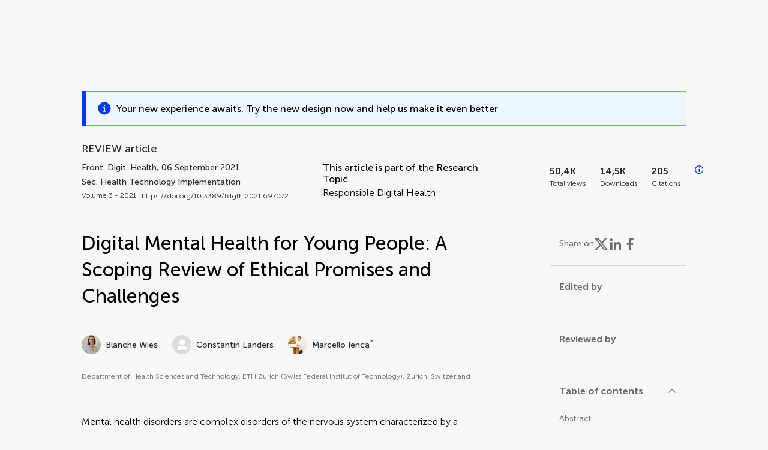

--- FILE ---
content_type: text/html;charset=utf-8
request_url: https://www.frontiersin.org/journals/digital-health/articles/10.3389/fdgth.2021.697072/full
body_size: 109335
content:
<!DOCTYPE html><html  lang="en" data-capo=""><head><meta charset="utf-8">
<meta name="viewport" content="width=device-width, initial-scale=1">
<title>Frontiers | Digital Mental Health for Young People: A Scoping Review of Ethical Promises and Challenges</title>
<link rel="stylesheet" href="/ap-2024/_nuxt/entry.AB1crwSt.css">
<link rel="stylesheet" href="/ap-2024/_nuxt/vue-core.D_ZkcUGg.css">
<link rel="stylesheet" href="/ap-2024/_nuxt/explainer.CMppEa5M.css">
<link rel="stylesheet" href="/ap-2024/_nuxt/ArticleDetails.BX0z5WVN.css">
<link rel="stylesheet" href="/ap-2024/_nuxt/ArticleLayoutHeader.B9bRe65l.css">
<link rel="stylesheet" href="/ap-2024/_nuxt/AnnouncementCard.DUO0qOMW.css">
<link rel="stylesheet" href="/ap-2024/_nuxt/FloatingButtons.xuP8gC33.css">
<link rel="stylesheet" href="/ap-2024/_nuxt/ArticleEvent.D0PaxIW7.css">
<link rel="stylesheet" href="/ap-2024/_nuxt/SimilarArticles.BMee4Fk4.css">
<link rel="stylesheet" href="/ap-2024/_nuxt/ArticleTemplateBanner.CXmOJ7NH.css">
<link rel="modulepreload" as="script" crossorigin href="/ap-2024/_nuxt/Ca0lodyq.js">
<link rel="modulepreload" as="script" crossorigin href="/ap-2024/_nuxt/RELt-dBD.js">
<link rel="modulepreload" as="script" crossorigin href="/ap-2024/_nuxt/DjI15LZ5.js">
<link rel="modulepreload" as="script" crossorigin href="/ap-2024/_nuxt/BM9NLtzo.js">
<link rel="modulepreload" as="script" crossorigin href="/ap-2024/_nuxt/BtWoNXrg.js">
<link rel="modulepreload" as="script" crossorigin href="/ap-2024/_nuxt/DHv8pTSw.js">
<link rel="modulepreload" as="script" crossorigin href="/ap-2024/_nuxt/BHPWSuhB.js">
<link rel="modulepreload" as="script" crossorigin href="/ap-2024/_nuxt/XQtzzO_4.js">
<link rel="modulepreload" as="script" crossorigin href="/ap-2024/_nuxt/CNJXQ6ZR.js">
<link rel="modulepreload" as="script" crossorigin href="/ap-2024/_nuxt/DZKzykK9.js">
<link rel="modulepreload" as="script" crossorigin href="/ap-2024/_nuxt/Dss5ciUI.js">
<link rel="modulepreload" as="script" crossorigin href="/ap-2024/_nuxt/BBJuIgKx.js">
<link rel="modulepreload" as="script" crossorigin href="/ap-2024/_nuxt/BScMZDbz.js">
<link rel="modulepreload" as="script" crossorigin href="/ap-2024/_nuxt/ip7dVdfx.js">
<link rel="modulepreload" as="script" crossorigin href="/ap-2024/_nuxt/DRYgKiXx.js">
<link rel="modulepreload" as="script" crossorigin href="/ap-2024/_nuxt/DDLU3EiM.js">
<link rel="modulepreload" as="script" crossorigin href="/ap-2024/_nuxt/BvcDW9pW.js">
<link rel="modulepreload" as="script" crossorigin href="/ap-2024/_nuxt/DSWCUxRE.js">
<link rel="modulepreload" as="script" crossorigin href="/ap-2024/_nuxt/hCg0Pb05.js">
<link rel="modulepreload" as="script" crossorigin href="/ap-2024/_nuxt/DXhsmrCc.js">
<link rel="modulepreload" as="script" crossorigin href="/ap-2024/_nuxt/Cb0IlNL9.js">
<link rel="modulepreload" as="script" crossorigin href="/ap-2024/_nuxt/DFLlXiu5.js">
<link rel="modulepreload" as="script" crossorigin href="/ap-2024/_nuxt/CssdGANb.js">
<link rel="modulepreload" as="script" crossorigin href="/ap-2024/_nuxt/B8EVE3Bx.js">
<link rel="prefetch" as="script" crossorigin href="/ap-2024/_nuxt/Ddu_1M75.js">
<link rel="prefetch" as="style" crossorigin href="/ap-2024/_nuxt/ArticleHubLayout.q6CU8_bN.css">
<link rel="prefetch" as="script" crossorigin href="/ap-2024/_nuxt/D1u_EQB9.js">
<link rel="prefetch" as="script" crossorigin href="/ap-2024/_nuxt/CY-JCzL0.js">
<link rel="prefetch" as="script" crossorigin href="/ap-2024/_nuxt/GWtHKqLR.js">
<link rel="prefetch" as="script" crossorigin href="/ap-2024/_nuxt/DYD1OjiN.js">
<meta name="theme-color" content="#0C4DED">
<meta name="mobile-web-app-capable" content="yes">
<meta name="apple-mobile-web-app-capable" content="yes">
<script type="text/javascript" data-hid="4cd079c">window.NREUM||(NREUM={});NREUM.info = {"agent":"","beacon":"bam.nr-data.net","errorBeacon":"bam.nr-data.net","licenseKey":"598a124f17","applicationID":"586843029","agentToken":null,"applicationTime":4.307811,"transactionName":"MQcDMkECCkNSW0YMWghNLwlBDgVcWkJXAWAUC04MXBYWXlJUQUpRDwUIElIPSVhWWV4RXUkDExJaAAhVQBcYSlMCBRUOHVFUAgIWBFwCVlVTSVUWCFw=","queueTime":0,"ttGuid":"a61856d86b2819ec"}; (window.NREUM||(NREUM={})).init={privacy:{cookies_enabled:true},ajax:{deny_list:["bam.nr-data.net"]},feature_flags:["soft_nav"],distributed_tracing:{enabled:true}};(window.NREUM||(NREUM={})).loader_config={agentID:"594460232",accountID:"230385",trustKey:"230385",xpid:"VgUHUl5WGwYIUllWBAEFXw==",licenseKey:"598a124f17",applicationID:"586843029",browserID:"594460232"};;/*! For license information please see nr-loader-spa-1.308.0.min.js.LICENSE.txt */
(()=>{var e,t,r={384:(e,t,r)=>{"use strict";r.d(t,{NT:()=>a,US:()=>u,Zm:()=>o,bQ:()=>d,dV:()=>c,pV:()=>l});var n=r(6154),i=r(1863),s=r(1910);const a={beacon:"bam.nr-data.net",errorBeacon:"bam.nr-data.net"};function o(){return n.gm.NREUM||(n.gm.NREUM={}),void 0===n.gm.newrelic&&(n.gm.newrelic=n.gm.NREUM),n.gm.NREUM}function c(){let e=o();return e.o||(e.o={ST:n.gm.setTimeout,SI:n.gm.setImmediate||n.gm.setInterval,CT:n.gm.clearTimeout,XHR:n.gm.XMLHttpRequest,REQ:n.gm.Request,EV:n.gm.Event,PR:n.gm.Promise,MO:n.gm.MutationObserver,FETCH:n.gm.fetch,WS:n.gm.WebSocket},(0,s.i)(...Object.values(e.o))),e}function d(e,t){let r=o();r.initializedAgents??={},t.initializedAt={ms:(0,i.t)(),date:new Date},r.initializedAgents[e]=t}function u(e,t){o()[e]=t}function l(){return function(){let e=o();const t=e.info||{};e.info={beacon:a.beacon,errorBeacon:a.errorBeacon,...t}}(),function(){let e=o();const t=e.init||{};e.init={...t}}(),c(),function(){let e=o();const t=e.loader_config||{};e.loader_config={...t}}(),o()}},782:(e,t,r)=>{"use strict";r.d(t,{T:()=>n});const n=r(860).K7.pageViewTiming},860:(e,t,r)=>{"use strict";r.d(t,{$J:()=>u,K7:()=>c,P3:()=>d,XX:()=>i,Yy:()=>o,df:()=>s,qY:()=>n,v4:()=>a});const n="events",i="jserrors",s="browser/blobs",a="rum",o="browser/logs",c={ajax:"ajax",genericEvents:"generic_events",jserrors:i,logging:"logging",metrics:"metrics",pageAction:"page_action",pageViewEvent:"page_view_event",pageViewTiming:"page_view_timing",sessionReplay:"session_replay",sessionTrace:"session_trace",softNav:"soft_navigations",spa:"spa"},d={[c.pageViewEvent]:1,[c.pageViewTiming]:2,[c.metrics]:3,[c.jserrors]:4,[c.spa]:5,[c.ajax]:6,[c.sessionTrace]:7,[c.softNav]:8,[c.sessionReplay]:9,[c.logging]:10,[c.genericEvents]:11},u={[c.pageViewEvent]:a,[c.pageViewTiming]:n,[c.ajax]:n,[c.spa]:n,[c.softNav]:n,[c.metrics]:i,[c.jserrors]:i,[c.sessionTrace]:s,[c.sessionReplay]:s,[c.logging]:o,[c.genericEvents]:"ins"}},944:(e,t,r)=>{"use strict";r.d(t,{R:()=>i});var n=r(3241);function i(e,t){"function"==typeof console.debug&&(console.debug("New Relic Warning: https://github.com/newrelic/newrelic-browser-agent/blob/main/docs/warning-codes.md#".concat(e),t),(0,n.W)({agentIdentifier:null,drained:null,type:"data",name:"warn",feature:"warn",data:{code:e,secondary:t}}))}},993:(e,t,r)=>{"use strict";r.d(t,{A$:()=>s,ET:()=>a,TZ:()=>o,p_:()=>i});var n=r(860);const i={ERROR:"ERROR",WARN:"WARN",INFO:"INFO",DEBUG:"DEBUG",TRACE:"TRACE"},s={OFF:0,ERROR:1,WARN:2,INFO:3,DEBUG:4,TRACE:5},a="log",o=n.K7.logging},1541:(e,t,r)=>{"use strict";r.d(t,{U:()=>i,f:()=>n});const n={MFE:"MFE",BA:"BA"};function i(e,t){if(2!==t?.harvestEndpointVersion)return{};const r=t.agentRef.runtime.appMetadata.agents[0].entityGuid;return e?{"source.id":e.id,"source.name":e.name,"source.type":e.type,"parent.id":e.parent?.id||r,"parent.type":e.parent?.type||n.BA}:{"entity.guid":r,appId:t.agentRef.info.applicationID}}},1687:(e,t,r)=>{"use strict";r.d(t,{Ak:()=>d,Ze:()=>h,x3:()=>u});var n=r(3241),i=r(7836),s=r(3606),a=r(860),o=r(2646);const c={};function d(e,t){const r={staged:!1,priority:a.P3[t]||0};l(e),c[e].get(t)||c[e].set(t,r)}function u(e,t){e&&c[e]&&(c[e].get(t)&&c[e].delete(t),p(e,t,!1),c[e].size&&f(e))}function l(e){if(!e)throw new Error("agentIdentifier required");c[e]||(c[e]=new Map)}function h(e="",t="feature",r=!1){if(l(e),!e||!c[e].get(t)||r)return p(e,t);c[e].get(t).staged=!0,f(e)}function f(e){const t=Array.from(c[e]);t.every(([e,t])=>t.staged)&&(t.sort((e,t)=>e[1].priority-t[1].priority),t.forEach(([t])=>{c[e].delete(t),p(e,t)}))}function p(e,t,r=!0){const a=e?i.ee.get(e):i.ee,c=s.i.handlers;if(!a.aborted&&a.backlog&&c){if((0,n.W)({agentIdentifier:e,type:"lifecycle",name:"drain",feature:t}),r){const e=a.backlog[t],r=c[t];if(r){for(let t=0;e&&t<e.length;++t)g(e[t],r);Object.entries(r).forEach(([e,t])=>{Object.values(t||{}).forEach(t=>{t[0]?.on&&t[0]?.context()instanceof o.y&&t[0].on(e,t[1])})})}}a.isolatedBacklog||delete c[t],a.backlog[t]=null,a.emit("drain-"+t,[])}}function g(e,t){var r=e[1];Object.values(t[r]||{}).forEach(t=>{var r=e[0];if(t[0]===r){var n=t[1],i=e[3],s=e[2];n.apply(i,s)}})}},1738:(e,t,r)=>{"use strict";r.d(t,{U:()=>f,Y:()=>h});var n=r(3241),i=r(9908),s=r(1863),a=r(944),o=r(5701),c=r(3969),d=r(8362),u=r(860),l=r(4261);function h(e,t,r,s){const h=s||r;!h||h[e]&&h[e]!==d.d.prototype[e]||(h[e]=function(){(0,i.p)(c.xV,["API/"+e+"/called"],void 0,u.K7.metrics,r.ee),(0,n.W)({agentIdentifier:r.agentIdentifier,drained:!!o.B?.[r.agentIdentifier],type:"data",name:"api",feature:l.Pl+e,data:{}});try{return t.apply(this,arguments)}catch(e){(0,a.R)(23,e)}})}function f(e,t,r,n,a){const o=e.info;null===r?delete o.jsAttributes[t]:o.jsAttributes[t]=r,(a||null===r)&&(0,i.p)(l.Pl+n,[(0,s.t)(),t,r],void 0,"session",e.ee)}},1741:(e,t,r)=>{"use strict";r.d(t,{W:()=>s});var n=r(944),i=r(4261);class s{#e(e,...t){if(this[e]!==s.prototype[e])return this[e](...t);(0,n.R)(35,e)}addPageAction(e,t){return this.#e(i.hG,e,t)}register(e){return this.#e(i.eY,e)}recordCustomEvent(e,t){return this.#e(i.fF,e,t)}setPageViewName(e,t){return this.#e(i.Fw,e,t)}setCustomAttribute(e,t,r){return this.#e(i.cD,e,t,r)}noticeError(e,t){return this.#e(i.o5,e,t)}setUserId(e,t=!1){return this.#e(i.Dl,e,t)}setApplicationVersion(e){return this.#e(i.nb,e)}setErrorHandler(e){return this.#e(i.bt,e)}addRelease(e,t){return this.#e(i.k6,e,t)}log(e,t){return this.#e(i.$9,e,t)}start(){return this.#e(i.d3)}finished(e){return this.#e(i.BL,e)}recordReplay(){return this.#e(i.CH)}pauseReplay(){return this.#e(i.Tb)}addToTrace(e){return this.#e(i.U2,e)}setCurrentRouteName(e){return this.#e(i.PA,e)}interaction(e){return this.#e(i.dT,e)}wrapLogger(e,t,r){return this.#e(i.Wb,e,t,r)}measure(e,t){return this.#e(i.V1,e,t)}consent(e){return this.#e(i.Pv,e)}}},1863:(e,t,r)=>{"use strict";function n(){return Math.floor(performance.now())}r.d(t,{t:()=>n})},1910:(e,t,r)=>{"use strict";r.d(t,{i:()=>s});var n=r(944);const i=new Map;function s(...e){return e.every(e=>{if(i.has(e))return i.get(e);const t="function"==typeof e?e.toString():"",r=t.includes("[native code]"),s=t.includes("nrWrapper");return r||s||(0,n.R)(64,e?.name||t),i.set(e,r),r})}},2555:(e,t,r)=>{"use strict";r.d(t,{D:()=>o,f:()=>a});var n=r(384),i=r(8122);const s={beacon:n.NT.beacon,errorBeacon:n.NT.errorBeacon,licenseKey:void 0,applicationID:void 0,sa:void 0,queueTime:void 0,applicationTime:void 0,ttGuid:void 0,user:void 0,account:void 0,product:void 0,extra:void 0,jsAttributes:{},userAttributes:void 0,atts:void 0,transactionName:void 0,tNamePlain:void 0};function a(e){try{return!!e.licenseKey&&!!e.errorBeacon&&!!e.applicationID}catch(e){return!1}}const o=e=>(0,i.a)(e,s)},2614:(e,t,r)=>{"use strict";r.d(t,{BB:()=>a,H3:()=>n,g:()=>d,iL:()=>c,tS:()=>o,uh:()=>i,wk:()=>s});const n="NRBA",i="SESSION",s=144e5,a=18e5,o={STARTED:"session-started",PAUSE:"session-pause",RESET:"session-reset",RESUME:"session-resume",UPDATE:"session-update"},c={SAME_TAB:"same-tab",CROSS_TAB:"cross-tab"},d={OFF:0,FULL:1,ERROR:2}},2646:(e,t,r)=>{"use strict";r.d(t,{y:()=>n});class n{constructor(e){this.contextId=e}}},2843:(e,t,r)=>{"use strict";r.d(t,{G:()=>s,u:()=>i});var n=r(3878);function i(e,t=!1,r,i){(0,n.DD)("visibilitychange",function(){if(t)return void("hidden"===document.visibilityState&&e());e(document.visibilityState)},r,i)}function s(e,t,r){(0,n.sp)("pagehide",e,t,r)}},3241:(e,t,r)=>{"use strict";r.d(t,{W:()=>s});var n=r(6154);const i="newrelic";function s(e={}){try{n.gm.dispatchEvent(new CustomEvent(i,{detail:e}))}catch(e){}}},3304:(e,t,r)=>{"use strict";r.d(t,{A:()=>s});var n=r(7836);const i=()=>{const e=new WeakSet;return(t,r)=>{if("object"==typeof r&&null!==r){if(e.has(r))return;e.add(r)}return r}};function s(e){try{return JSON.stringify(e,i())??""}catch(e){try{n.ee.emit("internal-error",[e])}catch(e){}return""}}},3333:(e,t,r)=>{"use strict";r.d(t,{$v:()=>u,TZ:()=>n,Xh:()=>c,Zp:()=>i,kd:()=>d,mq:()=>o,nf:()=>a,qN:()=>s});const n=r(860).K7.genericEvents,i=["auxclick","click","copy","keydown","paste","scrollend"],s=["focus","blur"],a=4,o=1e3,c=2e3,d=["PageAction","UserAction","BrowserPerformance"],u={RESOURCES:"experimental.resources",REGISTER:"register"}},3434:(e,t,r)=>{"use strict";r.d(t,{Jt:()=>s,YM:()=>d});var n=r(7836),i=r(5607);const s="nr@original:".concat(i.W),a=50;var o=Object.prototype.hasOwnProperty,c=!1;function d(e,t){return e||(e=n.ee),r.inPlace=function(e,t,n,i,s){n||(n="");const a="-"===n.charAt(0);for(let o=0;o<t.length;o++){const c=t[o],d=e[c];l(d)||(e[c]=r(d,a?c+n:n,i,c,s))}},r.flag=s,r;function r(t,r,n,c,d){return l(t)?t:(r||(r=""),nrWrapper[s]=t,function(e,t,r){if(Object.defineProperty&&Object.keys)try{return Object.keys(e).forEach(function(r){Object.defineProperty(t,r,{get:function(){return e[r]},set:function(t){return e[r]=t,t}})}),t}catch(e){u([e],r)}for(var n in e)o.call(e,n)&&(t[n]=e[n])}(t,nrWrapper,e),nrWrapper);function nrWrapper(){var s,o,l,h;let f;try{o=this,s=[...arguments],l="function"==typeof n?n(s,o):n||{}}catch(t){u([t,"",[s,o,c],l],e)}i(r+"start",[s,o,c],l,d);const p=performance.now();let g;try{return h=t.apply(o,s),g=performance.now(),h}catch(e){throw g=performance.now(),i(r+"err",[s,o,e],l,d),f=e,f}finally{const e=g-p,t={start:p,end:g,duration:e,isLongTask:e>=a,methodName:c,thrownError:f};t.isLongTask&&i("long-task",[t,o],l,d),i(r+"end",[s,o,h],l,d)}}}function i(r,n,i,s){if(!c||t){var a=c;c=!0;try{e.emit(r,n,i,t,s)}catch(t){u([t,r,n,i],e)}c=a}}}function u(e,t){t||(t=n.ee);try{t.emit("internal-error",e)}catch(e){}}function l(e){return!(e&&"function"==typeof e&&e.apply&&!e[s])}},3606:(e,t,r)=>{"use strict";r.d(t,{i:()=>s});var n=r(9908);s.on=a;var i=s.handlers={};function s(e,t,r,s){a(s||n.d,i,e,t,r)}function a(e,t,r,i,s){s||(s="feature"),e||(e=n.d);var a=t[s]=t[s]||{};(a[r]=a[r]||[]).push([e,i])}},3738:(e,t,r)=>{"use strict";r.d(t,{He:()=>i,Kp:()=>o,Lc:()=>d,Rz:()=>u,TZ:()=>n,bD:()=>s,d3:()=>a,jx:()=>l,sl:()=>h,uP:()=>c});const n=r(860).K7.sessionTrace,i="bstResource",s="resource",a="-start",o="-end",c="fn"+a,d="fn"+o,u="pushState",l=1e3,h=3e4},3785:(e,t,r)=>{"use strict";r.d(t,{R:()=>c,b:()=>d});var n=r(9908),i=r(1863),s=r(860),a=r(3969),o=r(993);function c(e,t,r={},c=o.p_.INFO,d=!0,u,l=(0,i.t)()){(0,n.p)(a.xV,["API/logging/".concat(c.toLowerCase(),"/called")],void 0,s.K7.metrics,e),(0,n.p)(o.ET,[l,t,r,c,d,u],void 0,s.K7.logging,e)}function d(e){return"string"==typeof e&&Object.values(o.p_).some(t=>t===e.toUpperCase().trim())}},3878:(e,t,r)=>{"use strict";function n(e,t){return{capture:e,passive:!1,signal:t}}function i(e,t,r=!1,i){window.addEventListener(e,t,n(r,i))}function s(e,t,r=!1,i){document.addEventListener(e,t,n(r,i))}r.d(t,{DD:()=>s,jT:()=>n,sp:()=>i})},3962:(e,t,r)=>{"use strict";r.d(t,{AM:()=>a,O2:()=>l,OV:()=>s,Qu:()=>h,TZ:()=>c,ih:()=>f,pP:()=>o,t1:()=>u,tC:()=>i,wD:()=>d});var n=r(860);const i=["click","keydown","submit"],s="popstate",a="api",o="initialPageLoad",c=n.K7.softNav,d=5e3,u=500,l={INITIAL_PAGE_LOAD:"",ROUTE_CHANGE:1,UNSPECIFIED:2},h={INTERACTION:1,AJAX:2,CUSTOM_END:3,CUSTOM_TRACER:4},f={IP:"in progress",PF:"pending finish",FIN:"finished",CAN:"cancelled"}},3969:(e,t,r)=>{"use strict";r.d(t,{TZ:()=>n,XG:()=>o,rs:()=>i,xV:()=>a,z_:()=>s});const n=r(860).K7.metrics,i="sm",s="cm",a="storeSupportabilityMetrics",o="storeEventMetrics"},4234:(e,t,r)=>{"use strict";r.d(t,{W:()=>s});var n=r(7836),i=r(1687);class s{constructor(e,t){this.agentIdentifier=e,this.ee=n.ee.get(e),this.featureName=t,this.blocked=!1}deregisterDrain(){(0,i.x3)(this.agentIdentifier,this.featureName)}}},4261:(e,t,r)=>{"use strict";r.d(t,{$9:()=>u,BL:()=>c,CH:()=>p,Dl:()=>R,Fw:()=>w,PA:()=>v,Pl:()=>n,Pv:()=>A,Tb:()=>h,U2:()=>a,V1:()=>E,Wb:()=>T,bt:()=>y,cD:()=>b,d3:()=>x,dT:()=>d,eY:()=>g,fF:()=>f,hG:()=>s,hw:()=>i,k6:()=>o,nb:()=>m,o5:()=>l});const n="api-",i=n+"ixn-",s="addPageAction",a="addToTrace",o="addRelease",c="finished",d="interaction",u="log",l="noticeError",h="pauseReplay",f="recordCustomEvent",p="recordReplay",g="register",m="setApplicationVersion",v="setCurrentRouteName",b="setCustomAttribute",y="setErrorHandler",w="setPageViewName",R="setUserId",x="start",T="wrapLogger",E="measure",A="consent"},5205:(e,t,r)=>{"use strict";r.d(t,{j:()=>S});var n=r(384),i=r(1741);var s=r(2555),a=r(3333);const o=e=>{if(!e||"string"!=typeof e)return!1;try{document.createDocumentFragment().querySelector(e)}catch{return!1}return!0};var c=r(2614),d=r(944),u=r(8122);const l="[data-nr-mask]",h=e=>(0,u.a)(e,(()=>{const e={feature_flags:[],experimental:{allow_registered_children:!1,resources:!1},mask_selector:"*",block_selector:"[data-nr-block]",mask_input_options:{color:!1,date:!1,"datetime-local":!1,email:!1,month:!1,number:!1,range:!1,search:!1,tel:!1,text:!1,time:!1,url:!1,week:!1,textarea:!1,select:!1,password:!0}};return{ajax:{deny_list:void 0,block_internal:!0,enabled:!0,autoStart:!0},api:{get allow_registered_children(){return e.feature_flags.includes(a.$v.REGISTER)||e.experimental.allow_registered_children},set allow_registered_children(t){e.experimental.allow_registered_children=t},duplicate_registered_data:!1},browser_consent_mode:{enabled:!1},distributed_tracing:{enabled:void 0,exclude_newrelic_header:void 0,cors_use_newrelic_header:void 0,cors_use_tracecontext_headers:void 0,allowed_origins:void 0},get feature_flags(){return e.feature_flags},set feature_flags(t){e.feature_flags=t},generic_events:{enabled:!0,autoStart:!0},harvest:{interval:30},jserrors:{enabled:!0,autoStart:!0},logging:{enabled:!0,autoStart:!0},metrics:{enabled:!0,autoStart:!0},obfuscate:void 0,page_action:{enabled:!0},page_view_event:{enabled:!0,autoStart:!0},page_view_timing:{enabled:!0,autoStart:!0},performance:{capture_marks:!1,capture_measures:!1,capture_detail:!0,resources:{get enabled(){return e.feature_flags.includes(a.$v.RESOURCES)||e.experimental.resources},set enabled(t){e.experimental.resources=t},asset_types:[],first_party_domains:[],ignore_newrelic:!0}},privacy:{cookies_enabled:!0},proxy:{assets:void 0,beacon:void 0},session:{expiresMs:c.wk,inactiveMs:c.BB},session_replay:{autoStart:!0,enabled:!1,preload:!1,sampling_rate:10,error_sampling_rate:100,collect_fonts:!1,inline_images:!1,fix_stylesheets:!0,mask_all_inputs:!0,get mask_text_selector(){return e.mask_selector},set mask_text_selector(t){o(t)?e.mask_selector="".concat(t,",").concat(l):""===t||null===t?e.mask_selector=l:(0,d.R)(5,t)},get block_class(){return"nr-block"},get ignore_class(){return"nr-ignore"},get mask_text_class(){return"nr-mask"},get block_selector(){return e.block_selector},set block_selector(t){o(t)?e.block_selector+=",".concat(t):""!==t&&(0,d.R)(6,t)},get mask_input_options(){return e.mask_input_options},set mask_input_options(t){t&&"object"==typeof t?e.mask_input_options={...t,password:!0}:(0,d.R)(7,t)}},session_trace:{enabled:!0,autoStart:!0},soft_navigations:{enabled:!0,autoStart:!0},spa:{enabled:!0,autoStart:!0},ssl:void 0,user_actions:{enabled:!0,elementAttributes:["id","className","tagName","type"]}}})());var f=r(6154),p=r(9324);let g=0;const m={buildEnv:p.F3,distMethod:p.Xs,version:p.xv,originTime:f.WN},v={consented:!1},b={appMetadata:{},get consented(){return this.session?.state?.consent||v.consented},set consented(e){v.consented=e},customTransaction:void 0,denyList:void 0,disabled:!1,harvester:void 0,isolatedBacklog:!1,isRecording:!1,loaderType:void 0,maxBytes:3e4,obfuscator:void 0,onerror:void 0,ptid:void 0,releaseIds:{},session:void 0,timeKeeper:void 0,registeredEntities:[],jsAttributesMetadata:{bytes:0},get harvestCount(){return++g}},y=e=>{const t=(0,u.a)(e,b),r=Object.keys(m).reduce((e,t)=>(e[t]={value:m[t],writable:!1,configurable:!0,enumerable:!0},e),{});return Object.defineProperties(t,r)};var w=r(5701);const R=e=>{const t=e.startsWith("http");e+="/",r.p=t?e:"https://"+e};var x=r(7836),T=r(3241);const E={accountID:void 0,trustKey:void 0,agentID:void 0,licenseKey:void 0,applicationID:void 0,xpid:void 0},A=e=>(0,u.a)(e,E),_=new Set;function S(e,t={},r,a){let{init:o,info:c,loader_config:d,runtime:u={},exposed:l=!0}=t;if(!c){const e=(0,n.pV)();o=e.init,c=e.info,d=e.loader_config}e.init=h(o||{}),e.loader_config=A(d||{}),c.jsAttributes??={},f.bv&&(c.jsAttributes.isWorker=!0),e.info=(0,s.D)(c);const p=e.init,g=[c.beacon,c.errorBeacon];_.has(e.agentIdentifier)||(p.proxy.assets&&(R(p.proxy.assets),g.push(p.proxy.assets)),p.proxy.beacon&&g.push(p.proxy.beacon),e.beacons=[...g],function(e){const t=(0,n.pV)();Object.getOwnPropertyNames(i.W.prototype).forEach(r=>{const n=i.W.prototype[r];if("function"!=typeof n||"constructor"===n)return;let s=t[r];e[r]&&!1!==e.exposed&&"micro-agent"!==e.runtime?.loaderType&&(t[r]=(...t)=>{const n=e[r](...t);return s?s(...t):n})})}(e),(0,n.US)("activatedFeatures",w.B)),u.denyList=[...p.ajax.deny_list||[],...p.ajax.block_internal?g:[]],u.ptid=e.agentIdentifier,u.loaderType=r,e.runtime=y(u),_.has(e.agentIdentifier)||(e.ee=x.ee.get(e.agentIdentifier),e.exposed=l,(0,T.W)({agentIdentifier:e.agentIdentifier,drained:!!w.B?.[e.agentIdentifier],type:"lifecycle",name:"initialize",feature:void 0,data:e.config})),_.add(e.agentIdentifier)}},5270:(e,t,r)=>{"use strict";r.d(t,{Aw:()=>a,SR:()=>s,rF:()=>o});var n=r(384),i=r(7767);function s(e){return!!(0,n.dV)().o.MO&&(0,i.V)(e)&&!0===e?.session_trace.enabled}function a(e){return!0===e?.session_replay.preload&&s(e)}function o(e,t){try{if("string"==typeof t?.type){if("password"===t.type.toLowerCase())return"*".repeat(e?.length||0);if(void 0!==t?.dataset?.nrUnmask||t?.classList?.contains("nr-unmask"))return e}}catch(e){}return"string"==typeof e?e.replace(/[\S]/g,"*"):"*".repeat(e?.length||0)}},5289:(e,t,r)=>{"use strict";r.d(t,{GG:()=>a,Qr:()=>c,sB:()=>o});var n=r(3878),i=r(6389);function s(){return"undefined"==typeof document||"complete"===document.readyState}function a(e,t){if(s())return e();const r=(0,i.J)(e),a=setInterval(()=>{s()&&(clearInterval(a),r())},500);(0,n.sp)("load",r,t)}function o(e){if(s())return e();(0,n.DD)("DOMContentLoaded",e)}function c(e){if(s())return e();(0,n.sp)("popstate",e)}},5607:(e,t,r)=>{"use strict";r.d(t,{W:()=>n});const n=(0,r(9566).bz)()},5701:(e,t,r)=>{"use strict";r.d(t,{B:()=>s,t:()=>a});var n=r(3241);const i=new Set,s={};function a(e,t){const r=t.agentIdentifier;s[r]??={},e&&"object"==typeof e&&(i.has(r)||(t.ee.emit("rumresp",[e]),s[r]=e,i.add(r),(0,n.W)({agentIdentifier:r,loaded:!0,drained:!0,type:"lifecycle",name:"load",feature:void 0,data:e})))}},6154:(e,t,r)=>{"use strict";r.d(t,{OF:()=>d,RI:()=>i,WN:()=>h,bv:()=>s,eN:()=>f,gm:()=>a,lR:()=>l,m:()=>c,mw:()=>o,sb:()=>u});var n=r(1863);const i="undefined"!=typeof window&&!!window.document,s="undefined"!=typeof WorkerGlobalScope&&("undefined"!=typeof self&&self instanceof WorkerGlobalScope&&self.navigator instanceof WorkerNavigator||"undefined"!=typeof globalThis&&globalThis instanceof WorkerGlobalScope&&globalThis.navigator instanceof WorkerNavigator),a=i?window:"undefined"!=typeof WorkerGlobalScope&&("undefined"!=typeof self&&self instanceof WorkerGlobalScope&&self||"undefined"!=typeof globalThis&&globalThis instanceof WorkerGlobalScope&&globalThis),o=Boolean("hidden"===a?.document?.visibilityState),c=""+a?.location,d=/iPad|iPhone|iPod/.test(a.navigator?.userAgent),u=d&&"undefined"==typeof SharedWorker,l=(()=>{const e=a.navigator?.userAgent?.match(/Firefox[/\s](\d+\.\d+)/);return Array.isArray(e)&&e.length>=2?+e[1]:0})(),h=Date.now()-(0,n.t)(),f=()=>"undefined"!=typeof PerformanceNavigationTiming&&a?.performance?.getEntriesByType("navigation")?.[0]?.responseStart},6344:(e,t,r)=>{"use strict";r.d(t,{BB:()=>u,Qb:()=>l,TZ:()=>i,Ug:()=>a,Vh:()=>s,_s:()=>o,bc:()=>d,yP:()=>c});var n=r(2614);const i=r(860).K7.sessionReplay,s="errorDuringReplay",a=.12,o={DomContentLoaded:0,Load:1,FullSnapshot:2,IncrementalSnapshot:3,Meta:4,Custom:5},c={[n.g.ERROR]:15e3,[n.g.FULL]:3e5,[n.g.OFF]:0},d={RESET:{message:"Session was reset",sm:"Reset"},IMPORT:{message:"Recorder failed to import",sm:"Import"},TOO_MANY:{message:"429: Too Many Requests",sm:"Too-Many"},TOO_BIG:{message:"Payload was too large",sm:"Too-Big"},CROSS_TAB:{message:"Session Entity was set to OFF on another tab",sm:"Cross-Tab"},ENTITLEMENTS:{message:"Session Replay is not allowed and will not be started",sm:"Entitlement"}},u=5e3,l={API:"api",RESUME:"resume",SWITCH_TO_FULL:"switchToFull",INITIALIZE:"initialize",PRELOAD:"preload"}},6389:(e,t,r)=>{"use strict";function n(e,t=500,r={}){const n=r?.leading||!1;let i;return(...r)=>{n&&void 0===i&&(e.apply(this,r),i=setTimeout(()=>{i=clearTimeout(i)},t)),n||(clearTimeout(i),i=setTimeout(()=>{e.apply(this,r)},t))}}function i(e){let t=!1;return(...r)=>{t||(t=!0,e.apply(this,r))}}r.d(t,{J:()=>i,s:()=>n})},6630:(e,t,r)=>{"use strict";r.d(t,{T:()=>n});const n=r(860).K7.pageViewEvent},6774:(e,t,r)=>{"use strict";r.d(t,{T:()=>n});const n=r(860).K7.jserrors},7295:(e,t,r)=>{"use strict";r.d(t,{Xv:()=>a,gX:()=>i,iW:()=>s});var n=[];function i(e){if(!e||s(e))return!1;if(0===n.length)return!0;if("*"===n[0].hostname)return!1;for(var t=0;t<n.length;t++){var r=n[t];if(r.hostname.test(e.hostname)&&r.pathname.test(e.pathname))return!1}return!0}function s(e){return void 0===e.hostname}function a(e){if(n=[],e&&e.length)for(var t=0;t<e.length;t++){let r=e[t];if(!r)continue;if("*"===r)return void(n=[{hostname:"*"}]);0===r.indexOf("http://")?r=r.substring(7):0===r.indexOf("https://")&&(r=r.substring(8));const i=r.indexOf("/");let s,a;i>0?(s=r.substring(0,i),a=r.substring(i)):(s=r,a="*");let[c]=s.split(":");n.push({hostname:o(c),pathname:o(a,!0)})}}function o(e,t=!1){const r=e.replace(/[.+?^${}()|[\]\\]/g,e=>"\\"+e).replace(/\*/g,".*?");return new RegExp((t?"^":"")+r+"$")}},7485:(e,t,r)=>{"use strict";r.d(t,{D:()=>i});var n=r(6154);function i(e){if(0===(e||"").indexOf("data:"))return{protocol:"data"};try{const t=new URL(e,location.href),r={port:t.port,hostname:t.hostname,pathname:t.pathname,search:t.search,protocol:t.protocol.slice(0,t.protocol.indexOf(":")),sameOrigin:t.protocol===n.gm?.location?.protocol&&t.host===n.gm?.location?.host};return r.port&&""!==r.port||("http:"===t.protocol&&(r.port="80"),"https:"===t.protocol&&(r.port="443")),r.pathname&&""!==r.pathname?r.pathname.startsWith("/")||(r.pathname="/".concat(r.pathname)):r.pathname="/",r}catch(e){return{}}}},7699:(e,t,r)=>{"use strict";r.d(t,{It:()=>s,KC:()=>o,No:()=>i,qh:()=>a});var n=r(860);const i=16e3,s=1e6,a="SESSION_ERROR",o={[n.K7.logging]:!0,[n.K7.genericEvents]:!1,[n.K7.jserrors]:!1,[n.K7.ajax]:!1}},7767:(e,t,r)=>{"use strict";r.d(t,{V:()=>i});var n=r(6154);const i=e=>n.RI&&!0===e?.privacy.cookies_enabled},7836:(e,t,r)=>{"use strict";r.d(t,{P:()=>o,ee:()=>c});var n=r(384),i=r(8990),s=r(2646),a=r(5607);const o="nr@context:".concat(a.W),c=function e(t,r){var n={},a={},u={},l=!1;try{l=16===r.length&&d.initializedAgents?.[r]?.runtime.isolatedBacklog}catch(e){}var h={on:p,addEventListener:p,removeEventListener:function(e,t){var r=n[e];if(!r)return;for(var i=0;i<r.length;i++)r[i]===t&&r.splice(i,1)},emit:function(e,r,n,i,s){!1!==s&&(s=!0);if(c.aborted&&!i)return;t&&s&&t.emit(e,r,n);var o=f(n);g(e).forEach(e=>{e.apply(o,r)});var d=v()[a[e]];d&&d.push([h,e,r,o]);return o},get:m,listeners:g,context:f,buffer:function(e,t){const r=v();if(t=t||"feature",h.aborted)return;Object.entries(e||{}).forEach(([e,n])=>{a[n]=t,t in r||(r[t]=[])})},abort:function(){h._aborted=!0,Object.keys(h.backlog).forEach(e=>{delete h.backlog[e]})},isBuffering:function(e){return!!v()[a[e]]},debugId:r,backlog:l?{}:t&&"object"==typeof t.backlog?t.backlog:{},isolatedBacklog:l};return Object.defineProperty(h,"aborted",{get:()=>{let e=h._aborted||!1;return e||(t&&(e=t.aborted),e)}}),h;function f(e){return e&&e instanceof s.y?e:e?(0,i.I)(e,o,()=>new s.y(o)):new s.y(o)}function p(e,t){n[e]=g(e).concat(t)}function g(e){return n[e]||[]}function m(t){return u[t]=u[t]||e(h,t)}function v(){return h.backlog}}(void 0,"globalEE"),d=(0,n.Zm)();d.ee||(d.ee=c)},8122:(e,t,r)=>{"use strict";r.d(t,{a:()=>i});var n=r(944);function i(e,t){try{if(!e||"object"!=typeof e)return(0,n.R)(3);if(!t||"object"!=typeof t)return(0,n.R)(4);const r=Object.create(Object.getPrototypeOf(t),Object.getOwnPropertyDescriptors(t)),s=0===Object.keys(r).length?e:r;for(let a in s)if(void 0!==e[a])try{if(null===e[a]){r[a]=null;continue}Array.isArray(e[a])&&Array.isArray(t[a])?r[a]=Array.from(new Set([...e[a],...t[a]])):"object"==typeof e[a]&&"object"==typeof t[a]?r[a]=i(e[a],t[a]):r[a]=e[a]}catch(e){r[a]||(0,n.R)(1,e)}return r}catch(e){(0,n.R)(2,e)}}},8139:(e,t,r)=>{"use strict";r.d(t,{u:()=>h});var n=r(7836),i=r(3434),s=r(8990),a=r(6154);const o={},c=a.gm.XMLHttpRequest,d="addEventListener",u="removeEventListener",l="nr@wrapped:".concat(n.P);function h(e){var t=function(e){return(e||n.ee).get("events")}(e);if(o[t.debugId]++)return t;o[t.debugId]=1;var r=(0,i.YM)(t,!0);function h(e){r.inPlace(e,[d,u],"-",p)}function p(e,t){return e[1]}return"getPrototypeOf"in Object&&(a.RI&&f(document,h),c&&f(c.prototype,h),f(a.gm,h)),t.on(d+"-start",function(e,t){var n=e[1];if(null!==n&&("function"==typeof n||"object"==typeof n)&&"newrelic"!==e[0]){var i=(0,s.I)(n,l,function(){var e={object:function(){if("function"!=typeof n.handleEvent)return;return n.handleEvent.apply(n,arguments)},function:n}[typeof n];return e?r(e,"fn-",null,e.name||"anonymous"):n});this.wrapped=e[1]=i}}),t.on(u+"-start",function(e){e[1]=this.wrapped||e[1]}),t}function f(e,t,...r){let n=e;for(;"object"==typeof n&&!Object.prototype.hasOwnProperty.call(n,d);)n=Object.getPrototypeOf(n);n&&t(n,...r)}},8362:(e,t,r)=>{"use strict";r.d(t,{d:()=>s});var n=r(9566),i=r(1741);class s extends i.W{agentIdentifier=(0,n.LA)(16)}},8374:(e,t,r)=>{r.nc=(()=>{try{return document?.currentScript?.nonce}catch(e){}return""})()},8990:(e,t,r)=>{"use strict";r.d(t,{I:()=>i});var n=Object.prototype.hasOwnProperty;function i(e,t,r){if(n.call(e,t))return e[t];var i=r();if(Object.defineProperty&&Object.keys)try{return Object.defineProperty(e,t,{value:i,writable:!0,enumerable:!1}),i}catch(e){}return e[t]=i,i}},9119:(e,t,r)=>{"use strict";r.d(t,{L:()=>s});var n=/([^?#]*)[^#]*(#[^?]*|$).*/,i=/([^?#]*)().*/;function s(e,t){return e?e.replace(t?n:i,"$1$2"):e}},9300:(e,t,r)=>{"use strict";r.d(t,{T:()=>n});const n=r(860).K7.ajax},9324:(e,t,r)=>{"use strict";r.d(t,{AJ:()=>a,F3:()=>i,Xs:()=>s,Yq:()=>o,xv:()=>n});const n="1.308.0",i="PROD",s="CDN",a="@newrelic/rrweb",o="1.0.1"},9566:(e,t,r)=>{"use strict";r.d(t,{LA:()=>o,ZF:()=>c,bz:()=>a,el:()=>d});var n=r(6154);const i="xxxxxxxx-xxxx-4xxx-yxxx-xxxxxxxxxxxx";function s(e,t){return e?15&e[t]:16*Math.random()|0}function a(){const e=n.gm?.crypto||n.gm?.msCrypto;let t,r=0;return e&&e.getRandomValues&&(t=e.getRandomValues(new Uint8Array(30))),i.split("").map(e=>"x"===e?s(t,r++).toString(16):"y"===e?(3&s()|8).toString(16):e).join("")}function o(e){const t=n.gm?.crypto||n.gm?.msCrypto;let r,i=0;t&&t.getRandomValues&&(r=t.getRandomValues(new Uint8Array(e)));const a=[];for(var o=0;o<e;o++)a.push(s(r,i++).toString(16));return a.join("")}function c(){return o(16)}function d(){return o(32)}},9908:(e,t,r)=>{"use strict";r.d(t,{d:()=>n,p:()=>i});var n=r(7836).ee.get("handle");function i(e,t,r,i,s){s?(s.buffer([e],i),s.emit(e,t,r)):(n.buffer([e],i),n.emit(e,t,r))}}},n={};function i(e){var t=n[e];if(void 0!==t)return t.exports;var s=n[e]={exports:{}};return r[e](s,s.exports,i),s.exports}i.m=r,i.d=(e,t)=>{for(var r in t)i.o(t,r)&&!i.o(e,r)&&Object.defineProperty(e,r,{enumerable:!0,get:t[r]})},i.f={},i.e=e=>Promise.all(Object.keys(i.f).reduce((t,r)=>(i.f[r](e,t),t),[])),i.u=e=>({212:"nr-spa-compressor",249:"nr-spa-recorder",478:"nr-spa"}[e]+"-1.308.0.min.js"),i.o=(e,t)=>Object.prototype.hasOwnProperty.call(e,t),e={},t="NRBA-1.308.0.PROD:",i.l=(r,n,s,a)=>{if(e[r])e[r].push(n);else{var o,c;if(void 0!==s)for(var d=document.getElementsByTagName("script"),u=0;u<d.length;u++){var l=d[u];if(l.getAttribute("src")==r||l.getAttribute("data-webpack")==t+s){o=l;break}}if(!o){c=!0;var h={478:"sha512-RSfSVnmHk59T/uIPbdSE0LPeqcEdF4/+XhfJdBuccH5rYMOEZDhFdtnh6X6nJk7hGpzHd9Ujhsy7lZEz/ORYCQ==",249:"sha512-ehJXhmntm85NSqW4MkhfQqmeKFulra3klDyY0OPDUE+sQ3GokHlPh1pmAzuNy//3j4ac6lzIbmXLvGQBMYmrkg==",212:"sha512-B9h4CR46ndKRgMBcK+j67uSR2RCnJfGefU+A7FrgR/k42ovXy5x/MAVFiSvFxuVeEk/pNLgvYGMp1cBSK/G6Fg=="};(o=document.createElement("script")).charset="utf-8",i.nc&&o.setAttribute("nonce",i.nc),o.setAttribute("data-webpack",t+s),o.src=r,0!==o.src.indexOf(window.location.origin+"/")&&(o.crossOrigin="anonymous"),h[a]&&(o.integrity=h[a])}e[r]=[n];var f=(t,n)=>{o.onerror=o.onload=null,clearTimeout(p);var i=e[r];if(delete e[r],o.parentNode&&o.parentNode.removeChild(o),i&&i.forEach(e=>e(n)),t)return t(n)},p=setTimeout(f.bind(null,void 0,{type:"timeout",target:o}),12e4);o.onerror=f.bind(null,o.onerror),o.onload=f.bind(null,o.onload),c&&document.head.appendChild(o)}},i.r=e=>{"undefined"!=typeof Symbol&&Symbol.toStringTag&&Object.defineProperty(e,Symbol.toStringTag,{value:"Module"}),Object.defineProperty(e,"__esModule",{value:!0})},i.p="https://js-agent.newrelic.com/",(()=>{var e={38:0,788:0};i.f.j=(t,r)=>{var n=i.o(e,t)?e[t]:void 0;if(0!==n)if(n)r.push(n[2]);else{var s=new Promise((r,i)=>n=e[t]=[r,i]);r.push(n[2]=s);var a=i.p+i.u(t),o=new Error;i.l(a,r=>{if(i.o(e,t)&&(0!==(n=e[t])&&(e[t]=void 0),n)){var s=r&&("load"===r.type?"missing":r.type),a=r&&r.target&&r.target.src;o.message="Loading chunk "+t+" failed: ("+s+": "+a+")",o.name="ChunkLoadError",o.type=s,o.request=a,n[1](o)}},"chunk-"+t,t)}};var t=(t,r)=>{var n,s,[a,o,c]=r,d=0;if(a.some(t=>0!==e[t])){for(n in o)i.o(o,n)&&(i.m[n]=o[n]);if(c)c(i)}for(t&&t(r);d<a.length;d++)s=a[d],i.o(e,s)&&e[s]&&e[s][0](),e[s]=0},r=self["webpackChunk:NRBA-1.308.0.PROD"]=self["webpackChunk:NRBA-1.308.0.PROD"]||[];r.forEach(t.bind(null,0)),r.push=t.bind(null,r.push.bind(r))})(),(()=>{"use strict";i(8374);var e=i(8362),t=i(860);const r=Object.values(t.K7);var n=i(5205);var s=i(9908),a=i(1863),o=i(4261),c=i(1738);var d=i(1687),u=i(4234),l=i(5289),h=i(6154),f=i(944),p=i(5270),g=i(7767),m=i(6389),v=i(7699);class b extends u.W{constructor(e,t){super(e.agentIdentifier,t),this.agentRef=e,this.abortHandler=void 0,this.featAggregate=void 0,this.loadedSuccessfully=void 0,this.onAggregateImported=new Promise(e=>{this.loadedSuccessfully=e}),this.deferred=Promise.resolve(),!1===e.init[this.featureName].autoStart?this.deferred=new Promise((t,r)=>{this.ee.on("manual-start-all",(0,m.J)(()=>{(0,d.Ak)(e.agentIdentifier,this.featureName),t()}))}):(0,d.Ak)(e.agentIdentifier,t)}importAggregator(e,t,r={}){if(this.featAggregate)return;const n=async()=>{let n;await this.deferred;try{if((0,g.V)(e.init)){const{setupAgentSession:t}=await i.e(478).then(i.bind(i,8766));n=t(e)}}catch(e){(0,f.R)(20,e),this.ee.emit("internal-error",[e]),(0,s.p)(v.qh,[e],void 0,this.featureName,this.ee)}try{if(!this.#t(this.featureName,n,e.init))return(0,d.Ze)(this.agentIdentifier,this.featureName),void this.loadedSuccessfully(!1);const{Aggregate:i}=await t();this.featAggregate=new i(e,r),e.runtime.harvester.initializedAggregates.push(this.featAggregate),this.loadedSuccessfully(!0)}catch(e){(0,f.R)(34,e),this.abortHandler?.(),(0,d.Ze)(this.agentIdentifier,this.featureName,!0),this.loadedSuccessfully(!1),this.ee&&this.ee.abort()}};h.RI?(0,l.GG)(()=>n(),!0):n()}#t(e,r,n){if(this.blocked)return!1;switch(e){case t.K7.sessionReplay:return(0,p.SR)(n)&&!!r;case t.K7.sessionTrace:return!!r;default:return!0}}}var y=i(6630),w=i(2614),R=i(3241);class x extends b{static featureName=y.T;constructor(e){var t;super(e,y.T),this.setupInspectionEvents(e.agentIdentifier),t=e,(0,c.Y)(o.Fw,function(e,r){"string"==typeof e&&("/"!==e.charAt(0)&&(e="/"+e),t.runtime.customTransaction=(r||"http://custom.transaction")+e,(0,s.p)(o.Pl+o.Fw,[(0,a.t)()],void 0,void 0,t.ee))},t),this.importAggregator(e,()=>i.e(478).then(i.bind(i,2467)))}setupInspectionEvents(e){const t=(t,r)=>{t&&(0,R.W)({agentIdentifier:e,timeStamp:t.timeStamp,loaded:"complete"===t.target.readyState,type:"window",name:r,data:t.target.location+""})};(0,l.sB)(e=>{t(e,"DOMContentLoaded")}),(0,l.GG)(e=>{t(e,"load")}),(0,l.Qr)(e=>{t(e,"navigate")}),this.ee.on(w.tS.UPDATE,(t,r)=>{(0,R.W)({agentIdentifier:e,type:"lifecycle",name:"session",data:r})})}}var T=i(384);class E extends e.d{constructor(e){var t;(super(),h.gm)?(this.features={},(0,T.bQ)(this.agentIdentifier,this),this.desiredFeatures=new Set(e.features||[]),this.desiredFeatures.add(x),(0,n.j)(this,e,e.loaderType||"agent"),t=this,(0,c.Y)(o.cD,function(e,r,n=!1){if("string"==typeof e){if(["string","number","boolean"].includes(typeof r)||null===r)return(0,c.U)(t,e,r,o.cD,n);(0,f.R)(40,typeof r)}else(0,f.R)(39,typeof e)},t),function(e){(0,c.Y)(o.Dl,function(t,r=!1){if("string"!=typeof t&&null!==t)return void(0,f.R)(41,typeof t);const n=e.info.jsAttributes["enduser.id"];r&&null!=n&&n!==t?(0,s.p)(o.Pl+"setUserIdAndResetSession",[t],void 0,"session",e.ee):(0,c.U)(e,"enduser.id",t,o.Dl,!0)},e)}(this),function(e){(0,c.Y)(o.nb,function(t){if("string"==typeof t||null===t)return(0,c.U)(e,"application.version",t,o.nb,!1);(0,f.R)(42,typeof t)},e)}(this),function(e){(0,c.Y)(o.d3,function(){e.ee.emit("manual-start-all")},e)}(this),function(e){(0,c.Y)(o.Pv,function(t=!0){if("boolean"==typeof t){if((0,s.p)(o.Pl+o.Pv,[t],void 0,"session",e.ee),e.runtime.consented=t,t){const t=e.features.page_view_event;t.onAggregateImported.then(e=>{const r=t.featAggregate;e&&!r.sentRum&&r.sendRum()})}}else(0,f.R)(65,typeof t)},e)}(this),this.run()):(0,f.R)(21)}get config(){return{info:this.info,init:this.init,loader_config:this.loader_config,runtime:this.runtime}}get api(){return this}run(){try{const e=function(e){const t={};return r.forEach(r=>{t[r]=!!e[r]?.enabled}),t}(this.init),n=[...this.desiredFeatures];n.sort((e,r)=>t.P3[e.featureName]-t.P3[r.featureName]),n.forEach(r=>{if(!e[r.featureName]&&r.featureName!==t.K7.pageViewEvent)return;if(r.featureName===t.K7.spa)return void(0,f.R)(67);const n=function(e){switch(e){case t.K7.ajax:return[t.K7.jserrors];case t.K7.sessionTrace:return[t.K7.ajax,t.K7.pageViewEvent];case t.K7.sessionReplay:return[t.K7.sessionTrace];case t.K7.pageViewTiming:return[t.K7.pageViewEvent];default:return[]}}(r.featureName).filter(e=>!(e in this.features));n.length>0&&(0,f.R)(36,{targetFeature:r.featureName,missingDependencies:n}),this.features[r.featureName]=new r(this)})}catch(e){(0,f.R)(22,e);for(const e in this.features)this.features[e].abortHandler?.();const t=(0,T.Zm)();delete t.initializedAgents[this.agentIdentifier]?.features,delete this.sharedAggregator;return t.ee.get(this.agentIdentifier).abort(),!1}}}var A=i(2843),_=i(782);class S extends b{static featureName=_.T;constructor(e){super(e,_.T),h.RI&&((0,A.u)(()=>(0,s.p)("docHidden",[(0,a.t)()],void 0,_.T,this.ee),!0),(0,A.G)(()=>(0,s.p)("winPagehide",[(0,a.t)()],void 0,_.T,this.ee)),this.importAggregator(e,()=>i.e(478).then(i.bind(i,9917))))}}var O=i(3969);class I extends b{static featureName=O.TZ;constructor(e){super(e,O.TZ),h.RI&&document.addEventListener("securitypolicyviolation",e=>{(0,s.p)(O.xV,["Generic/CSPViolation/Detected"],void 0,this.featureName,this.ee)}),this.importAggregator(e,()=>i.e(478).then(i.bind(i,6555)))}}var N=i(6774),P=i(3878),k=i(3304);class D{constructor(e,t,r,n,i){this.name="UncaughtError",this.message="string"==typeof e?e:(0,k.A)(e),this.sourceURL=t,this.line=r,this.column=n,this.__newrelic=i}}function C(e){return M(e)?e:new D(void 0!==e?.message?e.message:e,e?.filename||e?.sourceURL,e?.lineno||e?.line,e?.colno||e?.col,e?.__newrelic,e?.cause)}function j(e){const t="Unhandled Promise Rejection: ";if(!e?.reason)return;if(M(e.reason)){try{e.reason.message.startsWith(t)||(e.reason.message=t+e.reason.message)}catch(e){}return C(e.reason)}const r=C(e.reason);return(r.message||"").startsWith(t)||(r.message=t+r.message),r}function L(e){if(e.error instanceof SyntaxError&&!/:\d+$/.test(e.error.stack?.trim())){const t=new D(e.message,e.filename,e.lineno,e.colno,e.error.__newrelic,e.cause);return t.name=SyntaxError.name,t}return M(e.error)?e.error:C(e)}function M(e){return e instanceof Error&&!!e.stack}function H(e,r,n,i,o=(0,a.t)()){"string"==typeof e&&(e=new Error(e)),(0,s.p)("err",[e,o,!1,r,n.runtime.isRecording,void 0,i],void 0,t.K7.jserrors,n.ee),(0,s.p)("uaErr",[],void 0,t.K7.genericEvents,n.ee)}var B=i(1541),K=i(993),W=i(3785);function U(e,{customAttributes:t={},level:r=K.p_.INFO}={},n,i,s=(0,a.t)()){(0,W.R)(n.ee,e,t,r,!1,i,s)}function F(e,r,n,i,c=(0,a.t)()){(0,s.p)(o.Pl+o.hG,[c,e,r,i],void 0,t.K7.genericEvents,n.ee)}function V(e,r,n,i,c=(0,a.t)()){const{start:d,end:u,customAttributes:l}=r||{},h={customAttributes:l||{}};if("object"!=typeof h.customAttributes||"string"!=typeof e||0===e.length)return void(0,f.R)(57);const p=(e,t)=>null==e?t:"number"==typeof e?e:e instanceof PerformanceMark?e.startTime:Number.NaN;if(h.start=p(d,0),h.end=p(u,c),Number.isNaN(h.start)||Number.isNaN(h.end))(0,f.R)(57);else{if(h.duration=h.end-h.start,!(h.duration<0))return(0,s.p)(o.Pl+o.V1,[h,e,i],void 0,t.K7.genericEvents,n.ee),h;(0,f.R)(58)}}function G(e,r={},n,i,c=(0,a.t)()){(0,s.p)(o.Pl+o.fF,[c,e,r,i],void 0,t.K7.genericEvents,n.ee)}function z(e){(0,c.Y)(o.eY,function(t){return Y(e,t)},e)}function Y(e,r,n){(0,f.R)(54,"newrelic.register"),r||={},r.type=B.f.MFE,r.licenseKey||=e.info.licenseKey,r.blocked=!1,r.parent=n||{},Array.isArray(r.tags)||(r.tags=[]);const i={};r.tags.forEach(e=>{"name"!==e&&"id"!==e&&(i["source.".concat(e)]=!0)}),r.isolated??=!0;let o=()=>{};const c=e.runtime.registeredEntities;if(!r.isolated){const e=c.find(({metadata:{target:{id:e}}})=>e===r.id&&!r.isolated);if(e)return e}const d=e=>{r.blocked=!0,o=e};function u(e){return"string"==typeof e&&!!e.trim()&&e.trim().length<501||"number"==typeof e}e.init.api.allow_registered_children||d((0,m.J)(()=>(0,f.R)(55))),u(r.id)&&u(r.name)||d((0,m.J)(()=>(0,f.R)(48,r)));const l={addPageAction:(t,n={})=>g(F,[t,{...i,...n},e],r),deregister:()=>{d((0,m.J)(()=>(0,f.R)(68)))},log:(t,n={})=>g(U,[t,{...n,customAttributes:{...i,...n.customAttributes||{}}},e],r),measure:(t,n={})=>g(V,[t,{...n,customAttributes:{...i,...n.customAttributes||{}}},e],r),noticeError:(t,n={})=>g(H,[t,{...i,...n},e],r),register:(t={})=>g(Y,[e,t],l.metadata.target),recordCustomEvent:(t,n={})=>g(G,[t,{...i,...n},e],r),setApplicationVersion:e=>p("application.version",e),setCustomAttribute:(e,t)=>p(e,t),setUserId:e=>p("enduser.id",e),metadata:{customAttributes:i,target:r}},h=()=>(r.blocked&&o(),r.blocked);h()||c.push(l);const p=(e,t)=>{h()||(i[e]=t)},g=(r,n,i)=>{if(h())return;const o=(0,a.t)();(0,s.p)(O.xV,["API/register/".concat(r.name,"/called")],void 0,t.K7.metrics,e.ee);try{if(e.init.api.duplicate_registered_data&&"register"!==r.name){let e=n;if(n[1]instanceof Object){const t={"child.id":i.id,"child.type":i.type};e="customAttributes"in n[1]?[n[0],{...n[1],customAttributes:{...n[1].customAttributes,...t}},...n.slice(2)]:[n[0],{...n[1],...t},...n.slice(2)]}r(...e,void 0,o)}return r(...n,i,o)}catch(e){(0,f.R)(50,e)}};return l}class Z extends b{static featureName=N.T;constructor(e){var t;super(e,N.T),t=e,(0,c.Y)(o.o5,(e,r)=>H(e,r,t),t),function(e){(0,c.Y)(o.bt,function(t){e.runtime.onerror=t},e)}(e),function(e){let t=0;(0,c.Y)(o.k6,function(e,r){++t>10||(this.runtime.releaseIds[e.slice(-200)]=(""+r).slice(-200))},e)}(e),z(e);try{this.removeOnAbort=new AbortController}catch(e){}this.ee.on("internal-error",(t,r)=>{this.abortHandler&&(0,s.p)("ierr",[C(t),(0,a.t)(),!0,{},e.runtime.isRecording,r],void 0,this.featureName,this.ee)}),h.gm.addEventListener("unhandledrejection",t=>{this.abortHandler&&(0,s.p)("err",[j(t),(0,a.t)(),!1,{unhandledPromiseRejection:1},e.runtime.isRecording],void 0,this.featureName,this.ee)},(0,P.jT)(!1,this.removeOnAbort?.signal)),h.gm.addEventListener("error",t=>{this.abortHandler&&(0,s.p)("err",[L(t),(0,a.t)(),!1,{},e.runtime.isRecording],void 0,this.featureName,this.ee)},(0,P.jT)(!1,this.removeOnAbort?.signal)),this.abortHandler=this.#r,this.importAggregator(e,()=>i.e(478).then(i.bind(i,2176)))}#r(){this.removeOnAbort?.abort(),this.abortHandler=void 0}}var q=i(8990);let X=1;function J(e){const t=typeof e;return!e||"object"!==t&&"function"!==t?-1:e===h.gm?0:(0,q.I)(e,"nr@id",function(){return X++})}function Q(e){if("string"==typeof e&&e.length)return e.length;if("object"==typeof e){if("undefined"!=typeof ArrayBuffer&&e instanceof ArrayBuffer&&e.byteLength)return e.byteLength;if("undefined"!=typeof Blob&&e instanceof Blob&&e.size)return e.size;if(!("undefined"!=typeof FormData&&e instanceof FormData))try{return(0,k.A)(e).length}catch(e){return}}}var ee=i(8139),te=i(7836),re=i(3434);const ne={},ie=["open","send"];function se(e){var t=e||te.ee;const r=function(e){return(e||te.ee).get("xhr")}(t);if(void 0===h.gm.XMLHttpRequest)return r;if(ne[r.debugId]++)return r;ne[r.debugId]=1,(0,ee.u)(t);var n=(0,re.YM)(r),i=h.gm.XMLHttpRequest,s=h.gm.MutationObserver,a=h.gm.Promise,o=h.gm.setInterval,c="readystatechange",d=["onload","onerror","onabort","onloadstart","onloadend","onprogress","ontimeout"],u=[],l=h.gm.XMLHttpRequest=function(e){const t=new i(e),s=r.context(t);try{r.emit("new-xhr",[t],s),t.addEventListener(c,(a=s,function(){var e=this;e.readyState>3&&!a.resolved&&(a.resolved=!0,r.emit("xhr-resolved",[],e)),n.inPlace(e,d,"fn-",y)}),(0,P.jT)(!1))}catch(e){(0,f.R)(15,e);try{r.emit("internal-error",[e])}catch(e){}}var a;return t};function p(e,t){n.inPlace(t,["onreadystatechange"],"fn-",y)}if(function(e,t){for(var r in e)t[r]=e[r]}(i,l),l.prototype=i.prototype,n.inPlace(l.prototype,ie,"-xhr-",y),r.on("send-xhr-start",function(e,t){p(e,t),function(e){u.push(e),s&&(g?g.then(b):o?o(b):(m=-m,v.data=m))}(t)}),r.on("open-xhr-start",p),s){var g=a&&a.resolve();if(!o&&!a){var m=1,v=document.createTextNode(m);new s(b).observe(v,{characterData:!0})}}else t.on("fn-end",function(e){e[0]&&e[0].type===c||b()});function b(){for(var e=0;e<u.length;e++)p(0,u[e]);u.length&&(u=[])}function y(e,t){return t}return r}var ae="fetch-",oe=ae+"body-",ce=["arrayBuffer","blob","json","text","formData"],de=h.gm.Request,ue=h.gm.Response,le="prototype";const he={};function fe(e){const t=function(e){return(e||te.ee).get("fetch")}(e);if(!(de&&ue&&h.gm.fetch))return t;if(he[t.debugId]++)return t;function r(e,r,n){var i=e[r];"function"==typeof i&&(e[r]=function(){var e,r=[...arguments],s={};t.emit(n+"before-start",[r],s),s[te.P]&&s[te.P].dt&&(e=s[te.P].dt);var a=i.apply(this,r);return t.emit(n+"start",[r,e],a),a.then(function(e){return t.emit(n+"end",[null,e],a),e},function(e){throw t.emit(n+"end",[e],a),e})})}return he[t.debugId]=1,ce.forEach(e=>{r(de[le],e,oe),r(ue[le],e,oe)}),r(h.gm,"fetch",ae),t.on(ae+"end",function(e,r){var n=this;if(r){var i=r.headers.get("content-length");null!==i&&(n.rxSize=i),t.emit(ae+"done",[null,r],n)}else t.emit(ae+"done",[e],n)}),t}var pe=i(7485),ge=i(9566);class me{constructor(e){this.agentRef=e}generateTracePayload(e){const t=this.agentRef.loader_config;if(!this.shouldGenerateTrace(e)||!t)return null;var r=(t.accountID||"").toString()||null,n=(t.agentID||"").toString()||null,i=(t.trustKey||"").toString()||null;if(!r||!n)return null;var s=(0,ge.ZF)(),a=(0,ge.el)(),o=Date.now(),c={spanId:s,traceId:a,timestamp:o};return(e.sameOrigin||this.isAllowedOrigin(e)&&this.useTraceContextHeadersForCors())&&(c.traceContextParentHeader=this.generateTraceContextParentHeader(s,a),c.traceContextStateHeader=this.generateTraceContextStateHeader(s,o,r,n,i)),(e.sameOrigin&&!this.excludeNewrelicHeader()||!e.sameOrigin&&this.isAllowedOrigin(e)&&this.useNewrelicHeaderForCors())&&(c.newrelicHeader=this.generateTraceHeader(s,a,o,r,n,i)),c}generateTraceContextParentHeader(e,t){return"00-"+t+"-"+e+"-01"}generateTraceContextStateHeader(e,t,r,n,i){return i+"@nr=0-1-"+r+"-"+n+"-"+e+"----"+t}generateTraceHeader(e,t,r,n,i,s){if(!("function"==typeof h.gm?.btoa))return null;var a={v:[0,1],d:{ty:"Browser",ac:n,ap:i,id:e,tr:t,ti:r}};return s&&n!==s&&(a.d.tk=s),btoa((0,k.A)(a))}shouldGenerateTrace(e){return this.agentRef.init?.distributed_tracing?.enabled&&this.isAllowedOrigin(e)}isAllowedOrigin(e){var t=!1;const r=this.agentRef.init?.distributed_tracing;if(e.sameOrigin)t=!0;else if(r?.allowed_origins instanceof Array)for(var n=0;n<r.allowed_origins.length;n++){var i=(0,pe.D)(r.allowed_origins[n]);if(e.hostname===i.hostname&&e.protocol===i.protocol&&e.port===i.port){t=!0;break}}return t}excludeNewrelicHeader(){var e=this.agentRef.init?.distributed_tracing;return!!e&&!!e.exclude_newrelic_header}useNewrelicHeaderForCors(){var e=this.agentRef.init?.distributed_tracing;return!!e&&!1!==e.cors_use_newrelic_header}useTraceContextHeadersForCors(){var e=this.agentRef.init?.distributed_tracing;return!!e&&!!e.cors_use_tracecontext_headers}}var ve=i(9300),be=i(7295);function ye(e){return"string"==typeof e?e:e instanceof(0,T.dV)().o.REQ?e.url:h.gm?.URL&&e instanceof URL?e.href:void 0}var we=["load","error","abort","timeout"],Re=we.length,xe=(0,T.dV)().o.REQ,Te=(0,T.dV)().o.XHR;const Ee="X-NewRelic-App-Data";class Ae extends b{static featureName=ve.T;constructor(e){super(e,ve.T),this.dt=new me(e),this.handler=(e,t,r,n)=>(0,s.p)(e,t,r,n,this.ee);try{const e={xmlhttprequest:"xhr",fetch:"fetch",beacon:"beacon"};h.gm?.performance?.getEntriesByType("resource").forEach(r=>{if(r.initiatorType in e&&0!==r.responseStatus){const n={status:r.responseStatus},i={rxSize:r.transferSize,duration:Math.floor(r.duration),cbTime:0};_e(n,r.name),this.handler("xhr",[n,i,r.startTime,r.responseEnd,e[r.initiatorType]],void 0,t.K7.ajax)}})}catch(e){}fe(this.ee),se(this.ee),function(e,r,n,i){function o(e){var t=this;t.totalCbs=0,t.called=0,t.cbTime=0,t.end=T,t.ended=!1,t.xhrGuids={},t.lastSize=null,t.loadCaptureCalled=!1,t.params=this.params||{},t.metrics=this.metrics||{},t.latestLongtaskEnd=0,e.addEventListener("load",function(r){E(t,e)},(0,P.jT)(!1)),h.lR||e.addEventListener("progress",function(e){t.lastSize=e.loaded},(0,P.jT)(!1))}function c(e){this.params={method:e[0]},_e(this,e[1]),this.metrics={}}function d(t,r){e.loader_config.xpid&&this.sameOrigin&&r.setRequestHeader("X-NewRelic-ID",e.loader_config.xpid);var n=i.generateTracePayload(this.parsedOrigin);if(n){var s=!1;n.newrelicHeader&&(r.setRequestHeader("newrelic",n.newrelicHeader),s=!0),n.traceContextParentHeader&&(r.setRequestHeader("traceparent",n.traceContextParentHeader),n.traceContextStateHeader&&r.setRequestHeader("tracestate",n.traceContextStateHeader),s=!0),s&&(this.dt=n)}}function u(e,t){var n=this.metrics,i=e[0],s=this;if(n&&i){var o=Q(i);o&&(n.txSize=o)}this.startTime=(0,a.t)(),this.body=i,this.listener=function(e){try{"abort"!==e.type||s.loadCaptureCalled||(s.params.aborted=!0),("load"!==e.type||s.called===s.totalCbs&&(s.onloadCalled||"function"!=typeof t.onload)&&"function"==typeof s.end)&&s.end(t)}catch(e){try{r.emit("internal-error",[e])}catch(e){}}};for(var c=0;c<Re;c++)t.addEventListener(we[c],this.listener,(0,P.jT)(!1))}function l(e,t,r){this.cbTime+=e,t?this.onloadCalled=!0:this.called+=1,this.called!==this.totalCbs||!this.onloadCalled&&"function"==typeof r.onload||"function"!=typeof this.end||this.end(r)}function f(e,t){var r=""+J(e)+!!t;this.xhrGuids&&!this.xhrGuids[r]&&(this.xhrGuids[r]=!0,this.totalCbs+=1)}function p(e,t){var r=""+J(e)+!!t;this.xhrGuids&&this.xhrGuids[r]&&(delete this.xhrGuids[r],this.totalCbs-=1)}function g(){this.endTime=(0,a.t)()}function m(e,t){t instanceof Te&&"load"===e[0]&&r.emit("xhr-load-added",[e[1],e[2]],t)}function v(e,t){t instanceof Te&&"load"===e[0]&&r.emit("xhr-load-removed",[e[1],e[2]],t)}function b(e,t,r){t instanceof Te&&("onload"===r&&(this.onload=!0),("load"===(e[0]&&e[0].type)||this.onload)&&(this.xhrCbStart=(0,a.t)()))}function y(e,t){this.xhrCbStart&&r.emit("xhr-cb-time",[(0,a.t)()-this.xhrCbStart,this.onload,t],t)}function w(e){var t,r=e[1]||{};if("string"==typeof e[0]?0===(t=e[0]).length&&h.RI&&(t=""+h.gm.location.href):e[0]&&e[0].url?t=e[0].url:h.gm?.URL&&e[0]&&e[0]instanceof URL?t=e[0].href:"function"==typeof e[0].toString&&(t=e[0].toString()),"string"==typeof t&&0!==t.length){t&&(this.parsedOrigin=(0,pe.D)(t),this.sameOrigin=this.parsedOrigin.sameOrigin);var n=i.generateTracePayload(this.parsedOrigin);if(n&&(n.newrelicHeader||n.traceContextParentHeader))if(e[0]&&e[0].headers)o(e[0].headers,n)&&(this.dt=n);else{var s={};for(var a in r)s[a]=r[a];s.headers=new Headers(r.headers||{}),o(s.headers,n)&&(this.dt=n),e.length>1?e[1]=s:e.push(s)}}function o(e,t){var r=!1;return t.newrelicHeader&&(e.set("newrelic",t.newrelicHeader),r=!0),t.traceContextParentHeader&&(e.set("traceparent",t.traceContextParentHeader),t.traceContextStateHeader&&e.set("tracestate",t.traceContextStateHeader),r=!0),r}}function R(e,t){this.params={},this.metrics={},this.startTime=(0,a.t)(),this.dt=t,e.length>=1&&(this.target=e[0]),e.length>=2&&(this.opts=e[1]);var r=this.opts||{},n=this.target;_e(this,ye(n));var i=(""+(n&&n instanceof xe&&n.method||r.method||"GET")).toUpperCase();this.params.method=i,this.body=r.body,this.txSize=Q(r.body)||0}function x(e,r){if(this.endTime=(0,a.t)(),this.params||(this.params={}),(0,be.iW)(this.params))return;let i;this.params.status=r?r.status:0,"string"==typeof this.rxSize&&this.rxSize.length>0&&(i=+this.rxSize);const s={txSize:this.txSize,rxSize:i,duration:(0,a.t)()-this.startTime};n("xhr",[this.params,s,this.startTime,this.endTime,"fetch"],this,t.K7.ajax)}function T(e){const r=this.params,i=this.metrics;if(!this.ended){this.ended=!0;for(let t=0;t<Re;t++)e.removeEventListener(we[t],this.listener,!1);r.aborted||(0,be.iW)(r)||(i.duration=(0,a.t)()-this.startTime,this.loadCaptureCalled||4!==e.readyState?null==r.status&&(r.status=0):E(this,e),i.cbTime=this.cbTime,n("xhr",[r,i,this.startTime,this.endTime,"xhr"],this,t.K7.ajax))}}function E(e,n){e.params.status=n.status;var i=function(e,t){var r=e.responseType;return"json"===r&&null!==t?t:"arraybuffer"===r||"blob"===r||"json"===r?Q(e.response):"text"===r||""===r||void 0===r?Q(e.responseText):void 0}(n,e.lastSize);if(i&&(e.metrics.rxSize=i),e.sameOrigin&&n.getAllResponseHeaders().indexOf(Ee)>=0){var a=n.getResponseHeader(Ee);a&&((0,s.p)(O.rs,["Ajax/CrossApplicationTracing/Header/Seen"],void 0,t.K7.metrics,r),e.params.cat=a.split(", ").pop())}e.loadCaptureCalled=!0}r.on("new-xhr",o),r.on("open-xhr-start",c),r.on("open-xhr-end",d),r.on("send-xhr-start",u),r.on("xhr-cb-time",l),r.on("xhr-load-added",f),r.on("xhr-load-removed",p),r.on("xhr-resolved",g),r.on("addEventListener-end",m),r.on("removeEventListener-end",v),r.on("fn-end",y),r.on("fetch-before-start",w),r.on("fetch-start",R),r.on("fn-start",b),r.on("fetch-done",x)}(e,this.ee,this.handler,this.dt),this.importAggregator(e,()=>i.e(478).then(i.bind(i,3845)))}}function _e(e,t){var r=(0,pe.D)(t),n=e.params||e;n.hostname=r.hostname,n.port=r.port,n.protocol=r.protocol,n.host=r.hostname+":"+r.port,n.pathname=r.pathname,e.parsedOrigin=r,e.sameOrigin=r.sameOrigin}const Se={},Oe=["pushState","replaceState"];function Ie(e){const t=function(e){return(e||te.ee).get("history")}(e);return!h.RI||Se[t.debugId]++||(Se[t.debugId]=1,(0,re.YM)(t).inPlace(window.history,Oe,"-")),t}var Ne=i(3738);function Pe(e){(0,c.Y)(o.BL,function(r=Date.now()){const n=r-h.WN;n<0&&(0,f.R)(62,r),(0,s.p)(O.XG,[o.BL,{time:n}],void 0,t.K7.metrics,e.ee),e.addToTrace({name:o.BL,start:r,origin:"nr"}),(0,s.p)(o.Pl+o.hG,[n,o.BL],void 0,t.K7.genericEvents,e.ee)},e)}const{He:ke,bD:De,d3:Ce,Kp:je,TZ:Le,Lc:Me,uP:He,Rz:Be}=Ne;class Ke extends b{static featureName=Le;constructor(e){var r;super(e,Le),r=e,(0,c.Y)(o.U2,function(e){if(!(e&&"object"==typeof e&&e.name&&e.start))return;const n={n:e.name,s:e.start-h.WN,e:(e.end||e.start)-h.WN,o:e.origin||"",t:"api"};n.s<0||n.e<0||n.e<n.s?(0,f.R)(61,{start:n.s,end:n.e}):(0,s.p)("bstApi",[n],void 0,t.K7.sessionTrace,r.ee)},r),Pe(e);if(!(0,g.V)(e.init))return void this.deregisterDrain();const n=this.ee;let d;Ie(n),this.eventsEE=(0,ee.u)(n),this.eventsEE.on(He,function(e,t){this.bstStart=(0,a.t)()}),this.eventsEE.on(Me,function(e,r){(0,s.p)("bst",[e[0],r,this.bstStart,(0,a.t)()],void 0,t.K7.sessionTrace,n)}),n.on(Be+Ce,function(e){this.time=(0,a.t)(),this.startPath=location.pathname+location.hash}),n.on(Be+je,function(e){(0,s.p)("bstHist",[location.pathname+location.hash,this.startPath,this.time],void 0,t.K7.sessionTrace,n)});try{d=new PerformanceObserver(e=>{const r=e.getEntries();(0,s.p)(ke,[r],void 0,t.K7.sessionTrace,n)}),d.observe({type:De,buffered:!0})}catch(e){}this.importAggregator(e,()=>i.e(478).then(i.bind(i,6974)),{resourceObserver:d})}}var We=i(6344);class Ue extends b{static featureName=We.TZ;#n;recorder;constructor(e){var r;let n;super(e,We.TZ),r=e,(0,c.Y)(o.CH,function(){(0,s.p)(o.CH,[],void 0,t.K7.sessionReplay,r.ee)},r),function(e){(0,c.Y)(o.Tb,function(){(0,s.p)(o.Tb,[],void 0,t.K7.sessionReplay,e.ee)},e)}(e);try{n=JSON.parse(localStorage.getItem("".concat(w.H3,"_").concat(w.uh)))}catch(e){}(0,p.SR)(e.init)&&this.ee.on(o.CH,()=>this.#i()),this.#s(n)&&this.importRecorder().then(e=>{e.startRecording(We.Qb.PRELOAD,n?.sessionReplayMode)}),this.importAggregator(this.agentRef,()=>i.e(478).then(i.bind(i,6167)),this),this.ee.on("err",e=>{this.blocked||this.agentRef.runtime.isRecording&&(this.errorNoticed=!0,(0,s.p)(We.Vh,[e],void 0,this.featureName,this.ee))})}#s(e){return e&&(e.sessionReplayMode===w.g.FULL||e.sessionReplayMode===w.g.ERROR)||(0,p.Aw)(this.agentRef.init)}importRecorder(){return this.recorder?Promise.resolve(this.recorder):(this.#n??=Promise.all([i.e(478),i.e(249)]).then(i.bind(i,4866)).then(({Recorder:e})=>(this.recorder=new e(this),this.recorder)).catch(e=>{throw this.ee.emit("internal-error",[e]),this.blocked=!0,e}),this.#n)}#i(){this.blocked||(this.featAggregate?this.featAggregate.mode!==w.g.FULL&&this.featAggregate.initializeRecording(w.g.FULL,!0,We.Qb.API):this.importRecorder().then(()=>{this.recorder.startRecording(We.Qb.API,w.g.FULL)}))}}var Fe=i(3962);class Ve extends b{static featureName=Fe.TZ;constructor(e){if(super(e,Fe.TZ),function(e){const r=e.ee.get("tracer");function n(){}(0,c.Y)(o.dT,function(e){return(new n).get("object"==typeof e?e:{})},e);const i=n.prototype={createTracer:function(n,i){var o={},c=this,d="function"==typeof i;return(0,s.p)(O.xV,["API/createTracer/called"],void 0,t.K7.metrics,e.ee),function(){if(r.emit((d?"":"no-")+"fn-start",[(0,a.t)(),c,d],o),d)try{return i.apply(this,arguments)}catch(e){const t="string"==typeof e?new Error(e):e;throw r.emit("fn-err",[arguments,this,t],o),t}finally{r.emit("fn-end",[(0,a.t)()],o)}}}};["actionText","setName","setAttribute","save","ignore","onEnd","getContext","end","get"].forEach(r=>{c.Y.apply(this,[r,function(){return(0,s.p)(o.hw+r,[performance.now(),...arguments],this,t.K7.softNav,e.ee),this},e,i])}),(0,c.Y)(o.PA,function(){(0,s.p)(o.hw+"routeName",[performance.now(),...arguments],void 0,t.K7.softNav,e.ee)},e)}(e),!h.RI||!(0,T.dV)().o.MO)return;const r=Ie(this.ee);try{this.removeOnAbort=new AbortController}catch(e){}Fe.tC.forEach(e=>{(0,P.sp)(e,e=>{l(e)},!0,this.removeOnAbort?.signal)});const n=()=>(0,s.p)("newURL",[(0,a.t)(),""+window.location],void 0,this.featureName,this.ee);r.on("pushState-end",n),r.on("replaceState-end",n),(0,P.sp)(Fe.OV,e=>{l(e),(0,s.p)("newURL",[e.timeStamp,""+window.location],void 0,this.featureName,this.ee)},!0,this.removeOnAbort?.signal);let d=!1;const u=new((0,T.dV)().o.MO)((e,t)=>{d||(d=!0,requestAnimationFrame(()=>{(0,s.p)("newDom",[(0,a.t)()],void 0,this.featureName,this.ee),d=!1}))}),l=(0,m.s)(e=>{"loading"!==document.readyState&&((0,s.p)("newUIEvent",[e],void 0,this.featureName,this.ee),u.observe(document.body,{attributes:!0,childList:!0,subtree:!0,characterData:!0}))},100,{leading:!0});this.abortHandler=function(){this.removeOnAbort?.abort(),u.disconnect(),this.abortHandler=void 0},this.importAggregator(e,()=>i.e(478).then(i.bind(i,4393)),{domObserver:u})}}var Ge=i(3333),ze=i(9119);const Ye={},Ze=new Set;function qe(e){return"string"==typeof e?{type:"string",size:(new TextEncoder).encode(e).length}:e instanceof ArrayBuffer?{type:"ArrayBuffer",size:e.byteLength}:e instanceof Blob?{type:"Blob",size:e.size}:e instanceof DataView?{type:"DataView",size:e.byteLength}:ArrayBuffer.isView(e)?{type:"TypedArray",size:e.byteLength}:{type:"unknown",size:0}}class Xe{constructor(e,t){this.timestamp=(0,a.t)(),this.currentUrl=(0,ze.L)(window.location.href),this.socketId=(0,ge.LA)(8),this.requestedUrl=(0,ze.L)(e),this.requestedProtocols=Array.isArray(t)?t.join(","):t||"",this.openedAt=void 0,this.protocol=void 0,this.extensions=void 0,this.binaryType=void 0,this.messageOrigin=void 0,this.messageCount=0,this.messageBytes=0,this.messageBytesMin=0,this.messageBytesMax=0,this.messageTypes=void 0,this.sendCount=0,this.sendBytes=0,this.sendBytesMin=0,this.sendBytesMax=0,this.sendTypes=void 0,this.closedAt=void 0,this.closeCode=void 0,this.closeReason="unknown",this.closeWasClean=void 0,this.connectedDuration=0,this.hasErrors=void 0}}class $e extends b{static featureName=Ge.TZ;constructor(e){super(e,Ge.TZ);const r=e.init.feature_flags.includes("websockets"),n=[e.init.page_action.enabled,e.init.performance.capture_marks,e.init.performance.capture_measures,e.init.performance.resources.enabled,e.init.user_actions.enabled,r];var d;let u,l;if(d=e,(0,c.Y)(o.hG,(e,t)=>F(e,t,d),d),function(e){(0,c.Y)(o.fF,(t,r)=>G(t,r,e),e)}(e),Pe(e),z(e),function(e){(0,c.Y)(o.V1,(t,r)=>V(t,r,e),e)}(e),r&&(l=function(e){if(!(0,T.dV)().o.WS)return e;const t=e.get("websockets");if(Ye[t.debugId]++)return t;Ye[t.debugId]=1,(0,A.G)(()=>{const e=(0,a.t)();Ze.forEach(r=>{r.nrData.closedAt=e,r.nrData.closeCode=1001,r.nrData.closeReason="Page navigating away",r.nrData.closeWasClean=!1,r.nrData.openedAt&&(r.nrData.connectedDuration=e-r.nrData.openedAt),t.emit("ws",[r.nrData],r)})});class r extends WebSocket{static name="WebSocket";static toString(){return"function WebSocket() { [native code] }"}toString(){return"[object WebSocket]"}get[Symbol.toStringTag](){return r.name}#a(e){(e.__newrelic??={}).socketId=this.nrData.socketId,this.nrData.hasErrors??=!0}constructor(...e){super(...e),this.nrData=new Xe(e[0],e[1]),this.addEventListener("open",()=>{this.nrData.openedAt=(0,a.t)(),["protocol","extensions","binaryType"].forEach(e=>{this.nrData[e]=this[e]}),Ze.add(this)}),this.addEventListener("message",e=>{const{type:t,size:r}=qe(e.data);this.nrData.messageOrigin??=(0,ze.L)(e.origin),this.nrData.messageCount++,this.nrData.messageBytes+=r,this.nrData.messageBytesMin=Math.min(this.nrData.messageBytesMin||1/0,r),this.nrData.messageBytesMax=Math.max(this.nrData.messageBytesMax,r),(this.nrData.messageTypes??"").includes(t)||(this.nrData.messageTypes=this.nrData.messageTypes?"".concat(this.nrData.messageTypes,",").concat(t):t)}),this.addEventListener("close",e=>{this.nrData.closedAt=(0,a.t)(),this.nrData.closeCode=e.code,e.reason&&(this.nrData.closeReason=e.reason),this.nrData.closeWasClean=e.wasClean,this.nrData.connectedDuration=this.nrData.closedAt-this.nrData.openedAt,Ze.delete(this),t.emit("ws",[this.nrData],this)})}addEventListener(e,t,...r){const n=this,i="function"==typeof t?function(...e){try{return t.apply(this,e)}catch(e){throw n.#a(e),e}}:t?.handleEvent?{handleEvent:function(...e){try{return t.handleEvent.apply(t,e)}catch(e){throw n.#a(e),e}}}:t;return super.addEventListener(e,i,...r)}send(e){if(this.readyState===WebSocket.OPEN){const{type:t,size:r}=qe(e);this.nrData.sendCount++,this.nrData.sendBytes+=r,this.nrData.sendBytesMin=Math.min(this.nrData.sendBytesMin||1/0,r),this.nrData.sendBytesMax=Math.max(this.nrData.sendBytesMax,r),(this.nrData.sendTypes??"").includes(t)||(this.nrData.sendTypes=this.nrData.sendTypes?"".concat(this.nrData.sendTypes,",").concat(t):t)}try{return super.send(e)}catch(e){throw this.#a(e),e}}close(...e){try{super.close(...e)}catch(e){throw this.#a(e),e}}}return h.gm.WebSocket=r,t}(this.ee)),h.RI){if(fe(this.ee),se(this.ee),u=Ie(this.ee),e.init.user_actions.enabled){function f(t){const r=(0,pe.D)(t);return e.beacons.includes(r.hostname+":"+r.port)}function p(){u.emit("navChange")}Ge.Zp.forEach(e=>(0,P.sp)(e,e=>(0,s.p)("ua",[e],void 0,this.featureName,this.ee),!0)),Ge.qN.forEach(e=>{const t=(0,m.s)(e=>{(0,s.p)("ua",[e],void 0,this.featureName,this.ee)},500,{leading:!0});(0,P.sp)(e,t)}),h.gm.addEventListener("error",()=>{(0,s.p)("uaErr",[],void 0,t.K7.genericEvents,this.ee)},(0,P.jT)(!1,this.removeOnAbort?.signal)),this.ee.on("open-xhr-start",(e,r)=>{f(e[1])||r.addEventListener("readystatechange",()=>{2===r.readyState&&(0,s.p)("uaXhr",[],void 0,t.K7.genericEvents,this.ee)})}),this.ee.on("fetch-start",e=>{e.length>=1&&!f(ye(e[0]))&&(0,s.p)("uaXhr",[],void 0,t.K7.genericEvents,this.ee)}),u.on("pushState-end",p),u.on("replaceState-end",p),window.addEventListener("hashchange",p,(0,P.jT)(!0,this.removeOnAbort?.signal)),window.addEventListener("popstate",p,(0,P.jT)(!0,this.removeOnAbort?.signal))}if(e.init.performance.resources.enabled&&h.gm.PerformanceObserver?.supportedEntryTypes.includes("resource")){new PerformanceObserver(e=>{e.getEntries().forEach(e=>{(0,s.p)("browserPerformance.resource",[e],void 0,this.featureName,this.ee)})}).observe({type:"resource",buffered:!0})}}r&&l.on("ws",e=>{(0,s.p)("ws-complete",[e],void 0,this.featureName,this.ee)});try{this.removeOnAbort=new AbortController}catch(g){}this.abortHandler=()=>{this.removeOnAbort?.abort(),this.abortHandler=void 0},n.some(e=>e)?this.importAggregator(e,()=>i.e(478).then(i.bind(i,8019))):this.deregisterDrain()}}var Je=i(2646);const Qe=new Map;function et(e,t,r,n,i=!0){if("object"!=typeof t||!t||"string"!=typeof r||!r||"function"!=typeof t[r])return(0,f.R)(29);const s=function(e){return(e||te.ee).get("logger")}(e),a=(0,re.YM)(s),o=new Je.y(te.P);o.level=n.level,o.customAttributes=n.customAttributes,o.autoCaptured=i;const c=t[r]?.[re.Jt]||t[r];return Qe.set(c,o),a.inPlace(t,[r],"wrap-logger-",()=>Qe.get(c)),s}var tt=i(1910);class rt extends b{static featureName=K.TZ;constructor(e){var t;super(e,K.TZ),t=e,(0,c.Y)(o.$9,(e,r)=>U(e,r,t),t),function(e){(0,c.Y)(o.Wb,(t,r,{customAttributes:n={},level:i=K.p_.INFO}={})=>{et(e.ee,t,r,{customAttributes:n,level:i},!1)},e)}(e),z(e);const r=this.ee;["log","error","warn","info","debug","trace"].forEach(e=>{(0,tt.i)(h.gm.console[e]),et(r,h.gm.console,e,{level:"log"===e?"info":e})}),this.ee.on("wrap-logger-end",function([e]){const{level:t,customAttributes:n,autoCaptured:i}=this;(0,W.R)(r,e,n,t,i)}),this.importAggregator(e,()=>i.e(478).then(i.bind(i,5288)))}}new E({features:[Ae,x,S,Ke,Ue,I,Z,$e,rt,Ve],loaderType:"spa"})})()})();</script>
<link rel="icon" type="image/png" sizes="16x16" href="https://static2.frontiersin.org/static-resources/tenants/frontiers/favicon_16-tenantFavicon-Frontiers.png">
<link rel="icon" type="image/png" sizes="32x32" href="https://static2.frontiersin.org/static-resources/tenants/frontiers/favicon_32-tenantFavicon-Frontiers.png">
<meta name="apple-mobile-web-app-title" content="Frontiers | Articles">
<link rel="manifest" href="/manifest.json">
<link rel="canonical" href="https://www.frontiersin.org/journals/digital-health/articles/10.3389/fdgth.2021.697072/full">
<meta property="description" name="description" content="Mental health disorders are complex disorders of the nervous system characterized by a behavioral or mental pattern that causes significant distress or impai...">
<meta property="og:title" name="title" content="Frontiers | Digital Mental Health for Young People: A Scoping Review of Ethical Promises and Challenges">
<meta property="og:description" name="description" content="Mental health disorders are complex disorders of the nervous system characterized by a behavioral or mental pattern that causes significant distress or impai...">
<meta name="keywords" content="Ethics,Digital Health,Mental Health,Adolescent & youth,Digital health (eHealth)">
<meta property="og:site_name" name="site_name" content="Frontiers">
<meta property="og:image" name="image" content="https://images-provider.frontiersin.org/api/ipx/w=1200&f=png/https://www.frontiersin.org/files/Articles/697072/fdgth-03-697072-HTML/image_m/fdgth-03-697072-g001.jpg">
<meta property="og:type" name="type" content="article">
<meta property="og:url" name="url" content="https://www.frontiersin.org/journals/digital-health/articles/10.3389/fdgth.2021.697072/full">
<meta name="twitter:card" content="summary_large_image">
<meta name="citation_volume" content="3">
<meta name="citation_journal_title" content="Frontiers in Digital Health">
<meta name="citation_publisher" content="Frontiers">
<meta name="citation_journal_abbrev" content="Front. Digit. Health">
<meta name="citation_issn" content="2673-253X">
<meta name="citation_doi" content="10.3389/fdgth.2021.697072">
<meta name="citation_firstpage" content="697072">
<meta name="citation_language" content="English">
<meta name="citation_title" content="Digital Mental Health for Young People: A Scoping Review of Ethical Promises and Challenges">
<meta name="citation_keywords" content="Ethics; Digital Health; Mental Health; Adolescent & youth; Digital health (eHealth)">
<meta name="citation_abstract" content="Mental health disorders are complex disorders of the nervous system characterized by a behavioral or mental pattern that causes significant distress or impairment of personal functioning. Mental illness is of particular concern for younger people. The WHO estimates that around 20% of the world’s children and adolescents have a mental health condition, a rate that is almost double compared to the general population. One approach towards mitigating the medical and socio-economic effects of mental health disorders is leveraging the power of digital health technology to deploy assistive, preventative and therapeutic solutions for people in need. We define ‘digital mental health’ as any application of digital health technology for mental health assessment, support, prevention and treatment. However, there is only limited evidence that digital mental health tools can be successfully implemented in clinical settings. Authors have pointed to a lack of technical and medical standards for digital mental health apps, personalized neurotechnology and assistive cognitive technology as a possible cause of suboptimal adoption and implementation in the clinical setting. Further, ethical concerns have been raised related to insufficient effectiveness, lack of adequate clinical validation and user-centred design as well as data privacy vulnerabilities of current digital mental health products. The aim of this paper is to report on a scoping review we conducted to capture and synthesize the growing literature on the promises and ethical challenges of digital mental health for young people aged 0-25. This review seeks to survey the scope and focus of the relevant literature, identify major benefits and opportunities of ethical significance (e.g., reducing suffering and improving wellbeing), and provide a comprehensive mapping of the emerging ethical challenges. Our findings provide a comprehensive synthesis of the current literature and offer a detailed informative basis for any stakeholder involved in the development, deployment and management of ethically-aligned digital mental health solutions for young people.">
<meta name="citation_article_type" content="Review">
<meta name="citation_pdf_url" content="https://public-pages-files-2025.frontiersin.org/journals/digital-health/articles/10.3389/fdgth.2021.697072/pdf">
<meta name="citation_xml_url" content="https://public-pages-files-2025.frontiersin.org/journals/digital-health/articles/10.3389/fdgth.2021.697072/xml">
<meta name="citation_fulltext_world_readable" content="yes">
<meta name="citation_online_date" content="2021/07/06">
<meta name="citation_publication_date" content="2021/09/06">
<meta name="citation_author" content="Wies, Blanche ">
<meta name="citation_author_institution" content="Department of Health Sciences and Technology, ETH Zurich (Swiss Federal Institut of Technology), Switzerland">
<meta name="citation_author" content="Landers, Constantin ">
<meta name="citation_author_institution" content="Department of Health Sciences and Technology, ETH Zurich (Swiss Federal Institut of Technology), Switzerland">
<meta name="citation_author" content="Ienca, Marcello ">
<meta name="citation_author_institution" content="Department of Health Sciences and Technology, ETH Zurich (Swiss Federal Institut of Technology), Switzerland">
<meta name="dc.identifier" content="doi:10.3389/fdgth.2021.697072">
<script type="application/ld+json">{"@context":"https://schema.org","@type":"ScholarlyArticle","headline":"Digital Mental Health for Young People: A Scoping Review of Ethical Promises and Challenges","author":[{"@type":"Person","name":"Blanche Wies","affiliation":["Department of Health Sciences and Technology, ETH Zurich (Swiss Federal Institut of Technology), Switzerland"]},{"@type":"Person","name":"Constantin Landers","affiliation":["Department of Health Sciences and Technology, ETH Zurich (Swiss Federal Institut of Technology), Switzerland"]},{"@type":"Person","name":"Marcello Ienca","affiliation":["Department of Health Sciences and Technology, ETH Zurich (Swiss Federal Institut of Technology), Switzerland"]}],"datePublished":"2021-09-06","dateModified":"2026-02-03","publisher":{"@type":"Organization","name":"Frontiers"},"isPartOf":{"@type":"PublicationIssue","datePublished":"2021","isPartOf":{"@type":"PublicationVolume","volumeNumber":"3","isPartOf":{"@type":"Periodical","name":"Frontiers in Digital Health"}}},"citation":["https://doi.org/10.3389/fdgth.2021.697072"],"inLanguage":"en"}</script>
<script type="module" src="/ap-2024/_nuxt/Ca0lodyq.js" crossorigin></script>
<script id="unhead:payload" type="application/json">{"title":"Frontiers | Articles"}</script></head><body  class="body--v3"><div id="__nuxt"><!--[--><!----><!--[--><nav class="Ibar"><div class="Ibar__main"><div class="Ibar__wrapper"><button class="Ibar__burger" aria-label="Open Menu" data-event="iBar-btn-openMenu"></button><div class="Ibar__logo"><a href="//www.frontiersin.org/" aria-label="Frontiershome" data-event="iBar-a-home" class="Ibar__logo__link"><svg class="Ibar__logo__svg" viewBox="0 0 2811 590" fill="none" xmlns="http://www.w3.org/2000/svg"><path class="Ibar__logo__text" d="M633.872 234.191h-42.674v-57.246h42.674c0-19.776 2.082-35.389 5.204-48.92 4.164-13.53 9.368-23.939 17.695-31.225 8.326-8.326 18.735-13.53 32.266-16.653 13.531-3.123 29.143-5.204 47.878-5.204h21.858c7.286 0 14.572 1.04 21.857 1.04v62.451c-8.326-1.041-16.653-2.082-23.939-2.082-10.408 0-17.694 1.041-23.939 4.164-6.245 3.122-9.368 10.408-9.368 22.898v13.531h53.083v57.246h-53.083v213.372h-89.512V234.191zM794.161 176.945h86.39v47.879h1.041c6.245-17.694 16.653-30.185 31.225-39.552 14.572-9.368 31.225-13.531 49.96-13.531h10.409c3.122 0 7.286 1.041 10.408 2.082v81.185c-6.245-2.082-11.449-3.122-16.653-4.163-5.204-1.041-11.449-1.041-16.654-1.041-11.449 0-20.816 2.082-29.143 5.204-8.327 3.123-15.613 8.327-20.817 14.572-5.204 6.245-10.408 12.49-12.49 20.817-3.123 8.326-4.163 15.612-4.163 23.939v133.228h-88.472V176.945h-1.041zM989.84 312.254c0-19.776 3.122-39.552 10.41-56.205 7.28-17.695 16.65-32.266 29.14-45.797 12.49-13.531 27.06-22.899 44.76-30.185 17.69-7.285 36.43-11.449 57.24-11.449 20.82 0 39.56 4.164 57.25 11.449 17.69 7.286 32.27 17.695 45.8 30.185 12.49 12.49 22.9 28.102 29.14 45.797 7.29 17.694 10.41 36.429 10.41 56.205 0 20.817-3.12 39.552-10.41 57.246-7.29 17.695-16.65 32.266-29.14 44.756-12.49 12.49-28.11 22.899-45.8 30.185-17.69 7.286-36.43 11.449-57.25 11.449-20.81 0-40.59-4.163-57.24-11.449-17.7-7.286-32.27-17.695-44.76-30.185-12.49-12.49-21.86-28.102-29.14-44.756-7.288-17.694-10.41-36.429-10.41-57.246zm88.47 0c0 8.327 1.04 17.694 3.12 26.021 2.09 9.368 5.21 16.653 9.37 23.939 4.16 7.286 9.37 13.531 16.65 17.695 7.29 4.163 15.62 7.285 26.03 7.285 10.4 0 18.73-2.081 26.02-7.285 7.28-4.164 12.49-10.409 16.65-17.695 4.16-7.286 7.29-15.612 9.37-23.939 2.08-9.368 3.12-17.694 3.12-26.021 0-8.327-1.04-17.694-3.12-26.021-2.08-9.368-5.21-16.653-9.37-23.939-4.16-7.286-9.37-13.531-16.65-17.695-7.29-5.204-15.62-7.285-26.02-7.285-10.41 0-18.74 2.081-26.03 7.285-7.28 5.205-12.49 10.409-16.65 17.695-4.16 7.286-7.28 15.612-9.37 23.939-2.08 9.368-3.12 17.694-3.12 26.021zM1306.25 176.945h86.39v37.47h1.04c4.17-7.286 9.37-13.531 15.62-18.735 6.24-5.204 13.53-10.408 20.81-14.572 7.29-4.163 15.62-7.286 23.94-9.367 8.33-2.082 16.66-3.123 24.98-3.123 22.9 0 40.6 4.164 53.09 11.449 13.53 7.286 22.89 16.654 29.14 27.062 6.24 10.409 10.41 21.858 12.49 34.348 2.08 12.49 2.08 22.898 2.08 33.307v172.779h-88.47V316.417v-27.061c0-9.368-1.04-16.654-4.16-23.94-3.13-7.286-7.29-12.49-13.53-16.653-6.25-4.164-15.62-6.245-27.07-6.245-8.32 0-15.61 2.081-21.85 5.204-6.25 3.122-11.45 7.286-14.58 13.531-4.16 5.204-6.24 11.449-8.32 18.735s-3.12 14.572-3.12 21.858v145.717h-88.48V176.945zM1780.88 234.19h-55.17v122.819c0 10.408 3.12 17.694 8.33 20.817 6.24 3.122 13.53 5.204 22.9 5.204 4.16 0 7.28 0 11.45-1.041h11.45v65.573c-8.33 0-15.62 1.041-23.94 2.082-8.33 1.04-16.66 1.041-23.94 1.041-18.74 0-34.35-2.082-46.84-5.205-12.49-3.122-21.86-8.326-29.14-15.612-7.29-7.286-12.49-16.654-14.58-29.144-3.12-12.49-4.16-27.062-4.16-45.797V234.19h-44.76v-57.246h44.76V94.717h88.47v82.227h55.17v57.246zM1902.66 143.639h-88.48V75.984h88.48v67.655zm-89.52 33.307h88.48v270.618h-88.48V176.946zM2024.43 334.111c1.04 18.735 6.25 33.307 16.66 44.756 10.4 11.449 24.98 16.653 43.71 16.653 10.41 0 20.82-2.081 30.19-7.286 9.36-5.204 16.65-12.49 20.81-22.898h83.27c-4.16 15.613-10.41 29.144-19.78 40.593-9.36 11.449-19.77 20.817-31.22 28.102-12.49 7.286-24.98 12.491-39.55 16.654-14.57 3.122-29.15 5.204-43.72 5.204-21.86 0-41.63-3.122-60.37-9.367-18.73-6.246-34.34-15.613-46.83-28.103-12.49-12.49-22.9-27.062-30.19-45.797-7.28-17.694-10.41-38.511-10.41-60.369 0-20.817 4.17-39.552 11.45-57.246 7.29-17.694 17.7-32.266 31.23-44.756 13.53-12.49 29.14-21.858 46.83-29.144 17.7-7.286 36.43-10.408 56.21-10.408 23.94 0 45.8 4.163 63.49 12.49 17.7 8.327 33.31 19.776 44.76 35.389 11.45 15.612 20.81 32.266 26.02 52.042 5.2 19.776 8.33 41.633 7.28 64.532h-199.84v-1.041zm110.33-49.961c-1.04-15.612-6.24-28.102-15.61-39.551-9.37-10.409-21.86-16.654-37.47-16.654s-28.1 5.204-38.51 15.613c-10.41 10.408-16.66 23.939-18.74 40.592h110.33zM2254.46 176.945h86.39v47.879h1.04c6.25-17.694 16.65-30.185 31.23-39.552 14.57-9.368 31.22-13.531 49.96-13.531h10.4c3.13 0 7.29 1.041 10.41 2.082v81.185c-6.24-2.082-11.45-3.122-16.65-4.163-5.21-1.041-11.45-1.041-16.65-1.041-11.45 0-20.82 2.082-29.15 5.204-8.32 3.123-15.61 8.327-20.81 14.572-6.25 6.245-10.41 12.49-12.49 20.817-3.13 8.326-4.17 15.612-4.17 23.939v133.228h-88.47V176.945h-1.04zM2534.45 359.091c0 7.286 1.04 12.49 4.16 17.694 3.12 5.204 6.24 9.368 10.41 12.49 4.16 3.123 9.36 5.204 14.57 7.286 6.24 2.082 11.45 2.082 17.69 2.082 4.17 0 8.33 0 13.53-2.082 5.21-1.041 9.37-3.123 13.53-5.204 4.17-2.082 7.29-5.204 10.41-9.368 3.13-4.163 4.17-8.327 4.17-13.531 0-5.204-2.09-9.367-5.21-12.49-3.12-3.122-7.28-6.245-11.45-8.327-4.16-2.081-9.36-4.163-14.57-5.204-5.2-1.041-9.37-2.081-13.53-3.122-13.53-3.123-28.1-6.245-42.67-9.368-14.58-3.122-28.11-7.286-40.6-12.49-12.49-6.245-22.9-13.531-30.18-23.939-8.33-10.409-11.45-23.94-11.45-42.675 0-16.653 4.16-30.184 11.45-40.592 8.33-10.409 17.69-18.736 30.18-24.981 12.49-6.245 26.02-10.408 40.6-13.53 14.57-3.123 28.1-4.164 41.63-4.164 14.57 0 29.14 1.041 43.71 4.164 14.58 2.081 27.07 7.285 39.56 13.53 12.49 6.245 21.85 15.613 29.14 27.062 7.29 11.45 11.45 26.021 12.49 43.716h-82.23c0-10.409-4.16-18.736-11.45-23.94-7.28-4.163-16.65-7.286-28.1-7.286-4.16 0-8.32 0-12.49 1.041-4.16 1.041-8.32 1.041-12.49 2.082-4.16 1.041-7.28 3.122-9.37 6.245-2.08 3.122-4.16 6.245-4.16 11.449 0 6.245 3.12 11.449 10.41 15.613 6.24 4.163 14.57 7.286 24.98 10.408 10.41 2.082 20.82 5.204 32.27 7.286 11.44 2.082 22.89 4.163 33.3 6.245 13.53 3.123 24.98 7.286 33.31 13.531 9.37 6.245 15.61 12.49 20.82 19.776 5.2 7.286 9.36 14.572 11.45 21.858 2.08 7.285 3.12 13.53 3.12 19.776 0 17.694-4.17 33.306-11.45 45.796-8.33 12.491-17.7 21.858-30.19 30.185-12.49 7.286-26.02 12.49-41.63 16.653-15.61 3.123-31.22 5.204-45.8 5.204-15.61 0-32.26-1.04-47.87-4.163-15.62-3.122-29.15-8.327-41.64-15.612a83.855 83.855 0 01-30.18-30.185c-8.33-12.49-12.49-28.102-12.49-46.838h84.31v-2.081z" fill="#FFFFFF"></path><path d="M0 481.911V281.028l187.351-58.287v200.882L0 481.911z" fill="#8BC53F"></path><path d="M187.351 423.623V222.741l126.983 87.431v200.882l-126.983-87.431z" fill="#EBD417"></path><path d="M126.982 569.341L0 481.911l187.351-58.287 126.983 87.43-187.352 58.287z" fill="#034EA1"></path><path d="M183.188 212.331l51.001-116.574 65.573 155.085-51.001 116.574-65.573-155.085z" fill="#712E74"></path><path d="M248.761 367.415l51.001-116.574 171.739-28.102-49.96 115.533-172.78 29.143z" fill="#009FD1"></path><path d="M299.762 250.842L234.189 95.757l171.739-28.103 65.573 155.085-171.739 28.103z" fill="#F6921E"></path><path d="M187.352 222.741L59.328 198.802 44.757 71.819 172.78 95.76l14.572 126.982z" fill="#DA2128"></path><path d="M172.78 95.758L44.757 71.818l70.777-70.776 128.023 23.94-70.777 70.776z" fill="#25BCBD"></path><path d="M258.129 153.005l-70.777 69.736-14.571-126.982 70.777-70.778 14.571 128.024z" fill="#00844A"></path></svg></a></div><a href="//www.frontiersin.org/journals/digital-health" class="Ibar__journalName" data-event="iBar-a-journalHome"><div class="Ibar__journalName__container" logoclass="Ibar__logo--mixed"><div class="Ibar__journal__maskLogo" style="display:none;"><img class="Ibar__journal__logo" src></div><div class="Ibar__journalName"><span>Frontiers in</span><span> Digital Health</span></div></div></a><div class="Ibar__dropdown--aboutUs" parent-data-event="iBar"><div class="Ibar__dropdown"><button class="Ibar__dropdown__trigger"><!----> About us</button><div class="Ibar__dropdown__menu"><div class="Ibar__dropdown__menu__header"><button class="Ibar__dropdown__menu__header__title" aria-label="Close Dropdown">About us</button><button class="Ibar__close" aria-label="Close Dropdown"></button></div><!--[--><div class="Ibar__dropdown__about"><!--[--><ul class="Ibar__dropdown__about__block"><li class="Ibar__dropdown__about__block__title">Who we are</li><!--[--><li class="Ibar__dropdown__about__block__item"><a href="https://www.frontiersin.org/about/mission" target="_self" data-event="iBar-aboutUs_0-a_whoWeAre">Mission and values</a></li><li class="Ibar__dropdown__about__block__item"><a href="https://www.frontiersin.org/about/history" target="_self" data-event="iBar-aboutUs_0-a_whoWeAre">History</a></li><li class="Ibar__dropdown__about__block__item"><a href="https://www.frontiersin.org/about/leadership" target="_self" data-event="iBar-aboutUs_0-a_whoWeAre">Leadership</a></li><li class="Ibar__dropdown__about__block__item"><a href="https://www.frontiersin.org/about/awards" target="_self" data-event="iBar-aboutUs_0-a_whoWeAre">Awards</a></li><!--]--></ul><ul class="Ibar__dropdown__about__block"><li class="Ibar__dropdown__about__block__title">Impact and progress</li><!--[--><li class="Ibar__dropdown__about__block__item"><a href="https://www.frontiersin.org/about/impact" target="_self" data-event="iBar-aboutUs_1-a_impactAndProgress">Frontiers&#39; impact</a></li><li class="Ibar__dropdown__about__block__item"><a href="https://www.frontiersin.org/about/annual-reports" target="_self" data-event="iBar-aboutUs_1-a_impactAndProgress">Our annual reports</a></li><li class="Ibar__dropdown__about__block__item"><a href="https://www.frontiersin.org/about/thought-leadership" target="_self" data-event="iBar-aboutUs_1-a_impactAndProgress">Thought leadership</a></li><!--]--></ul><ul class="Ibar__dropdown__about__block"><li class="Ibar__dropdown__about__block__title">Publishing model</li><!--[--><li class="Ibar__dropdown__about__block__item"><a href="https://www.frontiersin.org/about/how-we-publish" target="_self" data-event="iBar-aboutUs_2-a_publishingModel">How we publish</a></li><li class="Ibar__dropdown__about__block__item"><a href="https://www.frontiersin.org/about/open-access" target="_self" data-event="iBar-aboutUs_2-a_publishingModel">Open access</a></li><li class="Ibar__dropdown__about__block__item"><a href="https://www.frontiersin.org/about/peer-review" target="_self" data-event="iBar-aboutUs_2-a_publishingModel">Peer review</a></li><li class="Ibar__dropdown__about__block__item"><a href="https://www.frontiersin.org/about/research-integrity" target="_self" data-event="iBar-aboutUs_2-a_publishingModel">Research integrity</a></li><li class="Ibar__dropdown__about__block__item"><a href="https://www.frontiersin.org/about/research-topics" target="_self" data-event="iBar-aboutUs_2-a_publishingModel">Research Topics</a></li><li class="Ibar__dropdown__about__block__item"><a href="https://www.frontiersin.org/about/fair-data-management" target="_self" data-event="iBar-aboutUs_2-a_publishingModel">FAIR² Data Management</a></li><li class="Ibar__dropdown__about__block__item"><a href="https://www.frontiersin.org/about/fee-policy" target="_self" data-event="iBar-aboutUs_2-a_publishingModel">Fee policy</a></li><!--]--></ul><ul class="Ibar__dropdown__about__block"><li class="Ibar__dropdown__about__block__title">Services</li><!--[--><li class="Ibar__dropdown__about__block__item"><a href="https://publishingpartnerships.frontiersin.org/" target="_blank" data-event="iBar-aboutUs_3-a_services">Societies</a></li><li class="Ibar__dropdown__about__block__item"><a href="https://www.frontiersin.org/open-access-agreements/consortia" target="_self" data-event="iBar-aboutUs_3-a_services">National consortia</a></li><li class="Ibar__dropdown__about__block__item"><a href="https://www.frontiersin.org/about/open-access-agreements" target="_self" data-event="iBar-aboutUs_3-a_services">Institutional partnerships</a></li><li class="Ibar__dropdown__about__block__item"><a href="https://www.frontiersin.org/about/collaborators" target="_self" data-event="iBar-aboutUs_3-a_services">Collaborators</a></li><!--]--></ul><ul class="Ibar__dropdown__about__block"><li class="Ibar__dropdown__about__block__title">More from Frontiers</li><!--[--><li class="Ibar__dropdown__about__block__item"><a href="https://forum.frontiersin.org/" target="_blank" data-event="iBar-aboutUs_4-a_moreFromFrontiers">Frontiers Forum</a></li><li class="Ibar__dropdown__about__block__item"><a href="https://www.frontiersin.org/about/frontiers-planet-prize" target="_self" data-event="iBar-aboutUs_4-a_moreFromFrontiers">Frontiers Planet Prize</a></li><li class="Ibar__dropdown__about__block__item"><a href="https://pressoffice.frontiersin.org/" target="_blank" data-event="iBar-aboutUs_4-a_moreFromFrontiers">Press office</a></li><li class="Ibar__dropdown__about__block__item"><a href="https://www.frontiersin.org/about/sustainability" target="_self" data-event="iBar-aboutUs_4-a_moreFromFrontiers">Sustainability</a></li><li class="Ibar__dropdown__about__block__item"><a href="https://careers.frontiersin.org/" target="_blank" data-event="iBar-aboutUs_4-a_moreFromFrontiers">Career opportunities</a></li><li class="Ibar__dropdown__about__block__item"><a href="https://www.frontiersin.org/about/contact" target="_self" data-event="iBar-aboutUs_4-a_moreFromFrontiers">Contact us</a></li><!--]--></ul><!--]--></div><!--]--></div></div></div><!--[--><a class="Ibar__link" href="https://www.frontiersin.org/journals" data-event="iBar-a-allJournals">All journals</a><a class="Ibar__link" href="https://www.frontiersin.org/articles" data-event="iBar-a-allArticles">All articles</a><!--]--><a class="Ibar__button Ibar__submit" href="https://www.frontiersin.org/submission/submit?domainid=2&amp;fieldid=129&amp;specialtyid=0&amp;entitytype=2&amp;entityid=1534" data-event="iBar-a-submit">Submit your research</a><div class="Ibar__spacer"></div><a class="Ibar__icon Ibar__icon--search" href="//www.frontiersin.org/search" aria-label="Search" target="_self" data-event="iBar-a-search"><span>Search</span></a><!----><!----><!----><div class="Ibar__userArea"></div></div></div><div><div class="Ibar__menu Ibar__menu--journal"><div class="Ibar__menu__header"><div class="Ibar__logo"><div class="Ibar__logo"><a href="//www.frontiersin.org/" aria-label="Frontiershome" data-event="iBar-a-home" class="Ibar__logo__link"><svg class="Ibar__logo__svg" viewBox="0 0 2811 590" fill="none" xmlns="http://www.w3.org/2000/svg"><path class="Ibar__logo__text" d="M633.872 234.191h-42.674v-57.246h42.674c0-19.776 2.082-35.389 5.204-48.92 4.164-13.53 9.368-23.939 17.695-31.225 8.326-8.326 18.735-13.53 32.266-16.653 13.531-3.123 29.143-5.204 47.878-5.204h21.858c7.286 0 14.572 1.04 21.857 1.04v62.451c-8.326-1.041-16.653-2.082-23.939-2.082-10.408 0-17.694 1.041-23.939 4.164-6.245 3.122-9.368 10.408-9.368 22.898v13.531h53.083v57.246h-53.083v213.372h-89.512V234.191zM794.161 176.945h86.39v47.879h1.041c6.245-17.694 16.653-30.185 31.225-39.552 14.572-9.368 31.225-13.531 49.96-13.531h10.409c3.122 0 7.286 1.041 10.408 2.082v81.185c-6.245-2.082-11.449-3.122-16.653-4.163-5.204-1.041-11.449-1.041-16.654-1.041-11.449 0-20.816 2.082-29.143 5.204-8.327 3.123-15.613 8.327-20.817 14.572-5.204 6.245-10.408 12.49-12.49 20.817-3.123 8.326-4.163 15.612-4.163 23.939v133.228h-88.472V176.945h-1.041zM989.84 312.254c0-19.776 3.122-39.552 10.41-56.205 7.28-17.695 16.65-32.266 29.14-45.797 12.49-13.531 27.06-22.899 44.76-30.185 17.69-7.285 36.43-11.449 57.24-11.449 20.82 0 39.56 4.164 57.25 11.449 17.69 7.286 32.27 17.695 45.8 30.185 12.49 12.49 22.9 28.102 29.14 45.797 7.29 17.694 10.41 36.429 10.41 56.205 0 20.817-3.12 39.552-10.41 57.246-7.29 17.695-16.65 32.266-29.14 44.756-12.49 12.49-28.11 22.899-45.8 30.185-17.69 7.286-36.43 11.449-57.25 11.449-20.81 0-40.59-4.163-57.24-11.449-17.7-7.286-32.27-17.695-44.76-30.185-12.49-12.49-21.86-28.102-29.14-44.756-7.288-17.694-10.41-36.429-10.41-57.246zm88.47 0c0 8.327 1.04 17.694 3.12 26.021 2.09 9.368 5.21 16.653 9.37 23.939 4.16 7.286 9.37 13.531 16.65 17.695 7.29 4.163 15.62 7.285 26.03 7.285 10.4 0 18.73-2.081 26.02-7.285 7.28-4.164 12.49-10.409 16.65-17.695 4.16-7.286 7.29-15.612 9.37-23.939 2.08-9.368 3.12-17.694 3.12-26.021 0-8.327-1.04-17.694-3.12-26.021-2.08-9.368-5.21-16.653-9.37-23.939-4.16-7.286-9.37-13.531-16.65-17.695-7.29-5.204-15.62-7.285-26.02-7.285-10.41 0-18.74 2.081-26.03 7.285-7.28 5.205-12.49 10.409-16.65 17.695-4.16 7.286-7.28 15.612-9.37 23.939-2.08 9.368-3.12 17.694-3.12 26.021zM1306.25 176.945h86.39v37.47h1.04c4.17-7.286 9.37-13.531 15.62-18.735 6.24-5.204 13.53-10.408 20.81-14.572 7.29-4.163 15.62-7.286 23.94-9.367 8.33-2.082 16.66-3.123 24.98-3.123 22.9 0 40.6 4.164 53.09 11.449 13.53 7.286 22.89 16.654 29.14 27.062 6.24 10.409 10.41 21.858 12.49 34.348 2.08 12.49 2.08 22.898 2.08 33.307v172.779h-88.47V316.417v-27.061c0-9.368-1.04-16.654-4.16-23.94-3.13-7.286-7.29-12.49-13.53-16.653-6.25-4.164-15.62-6.245-27.07-6.245-8.32 0-15.61 2.081-21.85 5.204-6.25 3.122-11.45 7.286-14.58 13.531-4.16 5.204-6.24 11.449-8.32 18.735s-3.12 14.572-3.12 21.858v145.717h-88.48V176.945zM1780.88 234.19h-55.17v122.819c0 10.408 3.12 17.694 8.33 20.817 6.24 3.122 13.53 5.204 22.9 5.204 4.16 0 7.28 0 11.45-1.041h11.45v65.573c-8.33 0-15.62 1.041-23.94 2.082-8.33 1.04-16.66 1.041-23.94 1.041-18.74 0-34.35-2.082-46.84-5.205-12.49-3.122-21.86-8.326-29.14-15.612-7.29-7.286-12.49-16.654-14.58-29.144-3.12-12.49-4.16-27.062-4.16-45.797V234.19h-44.76v-57.246h44.76V94.717h88.47v82.227h55.17v57.246zM1902.66 143.639h-88.48V75.984h88.48v67.655zm-89.52 33.307h88.48v270.618h-88.48V176.946zM2024.43 334.111c1.04 18.735 6.25 33.307 16.66 44.756 10.4 11.449 24.98 16.653 43.71 16.653 10.41 0 20.82-2.081 30.19-7.286 9.36-5.204 16.65-12.49 20.81-22.898h83.27c-4.16 15.613-10.41 29.144-19.78 40.593-9.36 11.449-19.77 20.817-31.22 28.102-12.49 7.286-24.98 12.491-39.55 16.654-14.57 3.122-29.15 5.204-43.72 5.204-21.86 0-41.63-3.122-60.37-9.367-18.73-6.246-34.34-15.613-46.83-28.103-12.49-12.49-22.9-27.062-30.19-45.797-7.28-17.694-10.41-38.511-10.41-60.369 0-20.817 4.17-39.552 11.45-57.246 7.29-17.694 17.7-32.266 31.23-44.756 13.53-12.49 29.14-21.858 46.83-29.144 17.7-7.286 36.43-10.408 56.21-10.408 23.94 0 45.8 4.163 63.49 12.49 17.7 8.327 33.31 19.776 44.76 35.389 11.45 15.612 20.81 32.266 26.02 52.042 5.2 19.776 8.33 41.633 7.28 64.532h-199.84v-1.041zm110.33-49.961c-1.04-15.612-6.24-28.102-15.61-39.551-9.37-10.409-21.86-16.654-37.47-16.654s-28.1 5.204-38.51 15.613c-10.41 10.408-16.66 23.939-18.74 40.592h110.33zM2254.46 176.945h86.39v47.879h1.04c6.25-17.694 16.65-30.185 31.23-39.552 14.57-9.368 31.22-13.531 49.96-13.531h10.4c3.13 0 7.29 1.041 10.41 2.082v81.185c-6.24-2.082-11.45-3.122-16.65-4.163-5.21-1.041-11.45-1.041-16.65-1.041-11.45 0-20.82 2.082-29.15 5.204-8.32 3.123-15.61 8.327-20.81 14.572-6.25 6.245-10.41 12.49-12.49 20.817-3.13 8.326-4.17 15.612-4.17 23.939v133.228h-88.47V176.945h-1.04zM2534.45 359.091c0 7.286 1.04 12.49 4.16 17.694 3.12 5.204 6.24 9.368 10.41 12.49 4.16 3.123 9.36 5.204 14.57 7.286 6.24 2.082 11.45 2.082 17.69 2.082 4.17 0 8.33 0 13.53-2.082 5.21-1.041 9.37-3.123 13.53-5.204 4.17-2.082 7.29-5.204 10.41-9.368 3.13-4.163 4.17-8.327 4.17-13.531 0-5.204-2.09-9.367-5.21-12.49-3.12-3.122-7.28-6.245-11.45-8.327-4.16-2.081-9.36-4.163-14.57-5.204-5.2-1.041-9.37-2.081-13.53-3.122-13.53-3.123-28.1-6.245-42.67-9.368-14.58-3.122-28.11-7.286-40.6-12.49-12.49-6.245-22.9-13.531-30.18-23.939-8.33-10.409-11.45-23.94-11.45-42.675 0-16.653 4.16-30.184 11.45-40.592 8.33-10.409 17.69-18.736 30.18-24.981 12.49-6.245 26.02-10.408 40.6-13.53 14.57-3.123 28.1-4.164 41.63-4.164 14.57 0 29.14 1.041 43.71 4.164 14.58 2.081 27.07 7.285 39.56 13.53 12.49 6.245 21.85 15.613 29.14 27.062 7.29 11.45 11.45 26.021 12.49 43.716h-82.23c0-10.409-4.16-18.736-11.45-23.94-7.28-4.163-16.65-7.286-28.1-7.286-4.16 0-8.32 0-12.49 1.041-4.16 1.041-8.32 1.041-12.49 2.082-4.16 1.041-7.28 3.122-9.37 6.245-2.08 3.122-4.16 6.245-4.16 11.449 0 6.245 3.12 11.449 10.41 15.613 6.24 4.163 14.57 7.286 24.98 10.408 10.41 2.082 20.82 5.204 32.27 7.286 11.44 2.082 22.89 4.163 33.3 6.245 13.53 3.123 24.98 7.286 33.31 13.531 9.37 6.245 15.61 12.49 20.82 19.776 5.2 7.286 9.36 14.572 11.45 21.858 2.08 7.285 3.12 13.53 3.12 19.776 0 17.694-4.17 33.306-11.45 45.796-8.33 12.491-17.7 21.858-30.19 30.185-12.49 7.286-26.02 12.49-41.63 16.653-15.61 3.123-31.22 5.204-45.8 5.204-15.61 0-32.26-1.04-47.87-4.163-15.62-3.122-29.15-8.327-41.64-15.612a83.855 83.855 0 01-30.18-30.185c-8.33-12.49-12.49-28.102-12.49-46.838h84.31v-2.081z" fill="#FFFFFF"></path><path d="M0 481.911V281.028l187.351-58.287v200.882L0 481.911z" fill="#8BC53F"></path><path d="M187.351 423.623V222.741l126.983 87.431v200.882l-126.983-87.431z" fill="#EBD417"></path><path d="M126.982 569.341L0 481.911l187.351-58.287 126.983 87.43-187.352 58.287z" fill="#034EA1"></path><path d="M183.188 212.331l51.001-116.574 65.573 155.085-51.001 116.574-65.573-155.085z" fill="#712E74"></path><path d="M248.761 367.415l51.001-116.574 171.739-28.102-49.96 115.533-172.78 29.143z" fill="#009FD1"></path><path d="M299.762 250.842L234.189 95.757l171.739-28.103 65.573 155.085-171.739 28.103z" fill="#F6921E"></path><path d="M187.352 222.741L59.328 198.802 44.757 71.819 172.78 95.76l14.572 126.982z" fill="#DA2128"></path><path d="M172.78 95.758L44.757 71.818l70.777-70.776 128.023 23.94-70.777 70.776z" fill="#25BCBD"></path><path d="M258.129 153.005l-70.777 69.736-14.571-126.982 70.777-70.778 14.571 128.024z" fill="#00844A"></path></svg></a></div></div><button class="Ibar__close" aria-label="Close Menu" data-event="iBarMenu-btn-closeMenu"></button></div><div class="Ibar__menu__wrapper"><div class="Ibar__menu__journal"><a href="//www.frontiersin.org/journals/digital-health" data-event="iBarMenu-a-journalHome"><div class="Ibar__journalName__container"><div class="Ibar__journal__maskLogo" style="display:none;"><img class="Ibar__journal__logo" src></div><div class="Ibar__journalName"><span>Frontiers in</span><span> Digital Health</span></div></div></a><div parent-data-event="iBarMenu"><div class="Ibar__dropdown"><button class="Ibar__dropdown__trigger"><!----> Sections</button><div class="Ibar__dropdown__menu"><div class="Ibar__dropdown__menu__header"><button class="Ibar__dropdown__menu__header__title" aria-label="Close Dropdown">Sections</button><button class="Ibar__close" aria-label="Close Dropdown"></button></div><!--[--><ul class="Ibar__dropdown__sections"><!--[--><li class="Ibar__dropdown__sections__item"><a href="/journals/digital-health/sections/connected-health" data-event="iBarJournal-sections-a_id_1536">Connected Health</a></li><li class="Ibar__dropdown__sections__item"><a href="/journals/digital-health/sections/digital-mental-health" data-event="iBarJournal-sections-a_id_2319">Digital Mental Health</a></li><li class="Ibar__dropdown__sections__item"><a href="/journals/digital-health/sections/ethical-digital-health" data-event="iBarJournal-sections-a_id_3692">Ethical Digital Health</a></li><li class="Ibar__dropdown__sections__item"><a href="/journals/digital-health/sections/health-communications-and-behavior-change" data-event="iBarJournal-sections-a_id_3228">Health Communications and Behavior Change</a></li><li class="Ibar__dropdown__sections__item"><a href="/journals/digital-health/sections/health-informatics" data-event="iBarJournal-sections-a_id_1637">Health Informatics</a></li><li class="Ibar__dropdown__sections__item"><a href="/journals/digital-health/sections/health-technology-implementation" data-event="iBarJournal-sections-a_id_1556">Health Technology Implementation</a></li><li class="Ibar__dropdown__sections__item"><a href="/journals/digital-health/sections/human-factors-and-digital-health" data-event="iBarJournal-sections-a_id_1950">Human Factors and Digital Health</a></li><li class="Ibar__dropdown__sections__item"><a href="/journals/digital-health/sections/personalized-medicine" data-event="iBarJournal-sections-a_id_1538">Personalized Medicine</a></li><!--]--></ul><!--]--></div></div></div><!--[--><a class="Ibar__link" href="//www.frontiersin.org/journals/digital-health/articles" target="_self" data-event="iBar-a-articles">Articles</a><a class="Ibar__link" href="//www.frontiersin.org/journals/digital-health/research-topics" target="_self" data-event="iBar-a-researchTopics">Research Topics</a><a class="Ibar__link" href="//www.frontiersin.org/journals/digital-health/editors" target="_self" data-event="iBar-a-editorialBoard">Editorial board</a><!--]--><div parent-data-event="iBarMenu"><div class="Ibar__dropdown"><button class="Ibar__dropdown__trigger"><!----> About journal</button><div class="Ibar__dropdown__menu"><div class="Ibar__dropdown__menu__header"><button class="Ibar__dropdown__menu__header__title" aria-label="Close Dropdown">About journal</button><button class="Ibar__close" aria-label="Close Dropdown"></button></div><!--[--><div class="Ibar__dropdown__about"><!--[--><ul class="Ibar__dropdown__about__block"><li class="Ibar__dropdown__about__block__title"><span>Scope</span></li><!--[--><li class="Ibar__dropdown__about__block__item"><a href="https://www.frontiersin.org/journals/digital-health/about#about-editors" target="_self" data-event="iBar-aboutJournal_0-a_fieldChiefEditors">Field chief editors</a></li><li class="Ibar__dropdown__about__block__item"><a href="https://www.frontiersin.org/journals/digital-health/about#about-scope" target="_self" data-event="iBar-aboutJournal_1-a_mission &amp;Scope">Mission &amp; scope</a></li><li class="Ibar__dropdown__about__block__item"><a href="https://www.frontiersin.org/journals/digital-health/about#about-facts" target="_self" data-event="iBar-aboutJournal_2-a_facts">Facts</a></li><li class="Ibar__dropdown__about__block__item"><a href="https://www.frontiersin.org/journals/digital-health/about#about-submission" target="_self" data-event="iBar-aboutJournal_3-a_journalSections">Journal sections</a></li><li class="Ibar__dropdown__about__block__item"><a href="https://www.frontiersin.org/journals/digital-health/about#about-open" target="_self" data-event="iBar-aboutJournal_4-a_openAccessStatemen">Open access statement</a></li><li class="Ibar__dropdown__about__block__item"><a href="https://www.frontiersin.org/journals/digital-health/about#copyright-statement" target="_self" data-event="iBar-aboutJournal_5-a_copyrightStatement">Copyright statement</a></li><li class="Ibar__dropdown__about__block__item"><a href="https://www.frontiersin.org/journals/digital-health/about#about-quality" target="_self" data-event="iBar-aboutJournal_6-a_quality">Quality</a></li><!--]--></ul><ul class="Ibar__dropdown__about__block"><li class="Ibar__dropdown__about__block__title"><span>For authors</span></li><!--[--><li class="Ibar__dropdown__about__block__item"><a href="https://www.frontiersin.org/journals/digital-health/for-authors/why-submit" target="_self" data-event="iBar-aboutJournal_0-a_whySubmit?">Why submit?</a></li><li class="Ibar__dropdown__about__block__item"><a href="https://www.frontiersin.org/journals/digital-health/for-authors/article-types" target="_self" data-event="iBar-aboutJournal_1-a_articleTypes">Article types</a></li><li class="Ibar__dropdown__about__block__item"><a href="https://www.frontiersin.org/journals/digital-health/for-authors/author-guidelines" target="_self" data-event="iBar-aboutJournal_2-a_authorGuidelines">Author guidelines</a></li><li class="Ibar__dropdown__about__block__item"><a href="https://www.frontiersin.org/journals/digital-health/for-authors/editor-guidelines" target="_self" data-event="iBar-aboutJournal_3-a_editorGuidelines">Editor guidelines</a></li><li class="Ibar__dropdown__about__block__item"><a href="https://www.frontiersin.org/journals/digital-health/for-authors/publishing-fees" target="_self" data-event="iBar-aboutJournal_4-a_publishingFees">Publishing fees</a></li><li class="Ibar__dropdown__about__block__item"><a href="https://www.frontiersin.org/journals/digital-health/for-authors/submission-checklist" target="_self" data-event="iBar-aboutJournal_5-a_submissionChecklis">Submission checklist</a></li><li class="Ibar__dropdown__about__block__item"><a href="https://www.frontiersin.org/journals/digital-health/for-authors/contact-editorial-office" target="_self" data-event="iBar-aboutJournal_6-a_contactEditorialOf">Contact editorial office</a></li><!--]--></ul><!--]--></div><!--]--></div></div></div></div><div class="Ibar__dropdown--aboutUs" parent-data-event="iBarMenu"><div class="Ibar__dropdown"><button class="Ibar__dropdown__trigger"><!----> About us</button><div class="Ibar__dropdown__menu"><div class="Ibar__dropdown__menu__header"><button class="Ibar__dropdown__menu__header__title" aria-label="Close Dropdown">About us</button><button class="Ibar__close" aria-label="Close Dropdown"></button></div><!--[--><div class="Ibar__dropdown__about"><!--[--><ul class="Ibar__dropdown__about__block"><li class="Ibar__dropdown__about__block__title">Who we are</li><!--[--><li class="Ibar__dropdown__about__block__item"><a href="https://www.frontiersin.org/about/mission" target="_self" data-event="iBar-aboutUs_0-a_whoWeAre">Mission and values</a></li><li class="Ibar__dropdown__about__block__item"><a href="https://www.frontiersin.org/about/history" target="_self" data-event="iBar-aboutUs_0-a_whoWeAre">History</a></li><li class="Ibar__dropdown__about__block__item"><a href="https://www.frontiersin.org/about/leadership" target="_self" data-event="iBar-aboutUs_0-a_whoWeAre">Leadership</a></li><li class="Ibar__dropdown__about__block__item"><a href="https://www.frontiersin.org/about/awards" target="_self" data-event="iBar-aboutUs_0-a_whoWeAre">Awards</a></li><!--]--></ul><ul class="Ibar__dropdown__about__block"><li class="Ibar__dropdown__about__block__title">Impact and progress</li><!--[--><li class="Ibar__dropdown__about__block__item"><a href="https://www.frontiersin.org/about/impact" target="_self" data-event="iBar-aboutUs_1-a_impactAndProgress">Frontiers&#39; impact</a></li><li class="Ibar__dropdown__about__block__item"><a href="https://www.frontiersin.org/about/annual-reports" target="_self" data-event="iBar-aboutUs_1-a_impactAndProgress">Our annual reports</a></li><li class="Ibar__dropdown__about__block__item"><a href="https://www.frontiersin.org/about/thought-leadership" target="_self" data-event="iBar-aboutUs_1-a_impactAndProgress">Thought leadership</a></li><!--]--></ul><ul class="Ibar__dropdown__about__block"><li class="Ibar__dropdown__about__block__title">Publishing model</li><!--[--><li class="Ibar__dropdown__about__block__item"><a href="https://www.frontiersin.org/about/how-we-publish" target="_self" data-event="iBar-aboutUs_2-a_publishingModel">How we publish</a></li><li class="Ibar__dropdown__about__block__item"><a href="https://www.frontiersin.org/about/open-access" target="_self" data-event="iBar-aboutUs_2-a_publishingModel">Open access</a></li><li class="Ibar__dropdown__about__block__item"><a href="https://www.frontiersin.org/about/peer-review" target="_self" data-event="iBar-aboutUs_2-a_publishingModel">Peer review</a></li><li class="Ibar__dropdown__about__block__item"><a href="https://www.frontiersin.org/about/research-integrity" target="_self" data-event="iBar-aboutUs_2-a_publishingModel">Research integrity</a></li><li class="Ibar__dropdown__about__block__item"><a href="https://www.frontiersin.org/about/research-topics" target="_self" data-event="iBar-aboutUs_2-a_publishingModel">Research Topics</a></li><li class="Ibar__dropdown__about__block__item"><a href="https://www.frontiersin.org/about/fair-data-management" target="_self" data-event="iBar-aboutUs_2-a_publishingModel">FAIR² Data Management</a></li><li class="Ibar__dropdown__about__block__item"><a href="https://www.frontiersin.org/about/fee-policy" target="_self" data-event="iBar-aboutUs_2-a_publishingModel">Fee policy</a></li><!--]--></ul><ul class="Ibar__dropdown__about__block"><li class="Ibar__dropdown__about__block__title">Services</li><!--[--><li class="Ibar__dropdown__about__block__item"><a href="https://publishingpartnerships.frontiersin.org/" target="_blank" data-event="iBar-aboutUs_3-a_services">Societies</a></li><li class="Ibar__dropdown__about__block__item"><a href="https://www.frontiersin.org/open-access-agreements/consortia" target="_self" data-event="iBar-aboutUs_3-a_services">National consortia</a></li><li class="Ibar__dropdown__about__block__item"><a href="https://www.frontiersin.org/about/open-access-agreements" target="_self" data-event="iBar-aboutUs_3-a_services">Institutional partnerships</a></li><li class="Ibar__dropdown__about__block__item"><a href="https://www.frontiersin.org/about/collaborators" target="_self" data-event="iBar-aboutUs_3-a_services">Collaborators</a></li><!--]--></ul><ul class="Ibar__dropdown__about__block"><li class="Ibar__dropdown__about__block__title">More from Frontiers</li><!--[--><li class="Ibar__dropdown__about__block__item"><a href="https://forum.frontiersin.org/" target="_blank" data-event="iBar-aboutUs_4-a_moreFromFrontiers">Frontiers Forum</a></li><li class="Ibar__dropdown__about__block__item"><a href="https://www.frontiersin.org/about/frontiers-planet-prize" target="_self" data-event="iBar-aboutUs_4-a_moreFromFrontiers">Frontiers Planet Prize</a></li><li class="Ibar__dropdown__about__block__item"><a href="https://pressoffice.frontiersin.org/" target="_blank" data-event="iBar-aboutUs_4-a_moreFromFrontiers">Press office</a></li><li class="Ibar__dropdown__about__block__item"><a href="https://www.frontiersin.org/about/sustainability" target="_self" data-event="iBar-aboutUs_4-a_moreFromFrontiers">Sustainability</a></li><li class="Ibar__dropdown__about__block__item"><a href="https://careers.frontiersin.org/" target="_blank" data-event="iBar-aboutUs_4-a_moreFromFrontiers">Career opportunities</a></li><li class="Ibar__dropdown__about__block__item"><a href="https://www.frontiersin.org/about/contact" target="_self" data-event="iBar-aboutUs_4-a_moreFromFrontiers">Contact us</a></li><!--]--></ul><!--]--></div><!--]--></div></div></div><!--[--><a class="Ibar__link" href="https://www.frontiersin.org/journals" data-event="iBar-a-allJournals">All journals</a><a class="Ibar__link" href="https://www.frontiersin.org/articles" data-event="iBar-a-allArticles">All articles</a><!--]--><!----><!----><!----><a class="Ibar__button Ibar__submit" href="https://www.frontiersin.org/submission/submit?domainid=2&amp;fieldid=129&amp;specialtyid=0&amp;entitytype=2&amp;entityid=1534" data-event="iBarMenu-a-submit">Submit your research</a></div></div></div><!--[--><div class="Ibar__journal Ibar__journal--main"><div class="Ibar__wrapper Ibar__wrapper--journal"><a href="//www.frontiersin.org/journals/digital-health" class="Ibar__journalName" data-event="iBarJournal-a-journalHome"><div class="Ibar__journalName__container"><div class="Ibar__journal__maskLogo" style="display:none;"><img class="Ibar__journal__logo" src></div><div class="Ibar__journalName"><span>Frontiers in</span><span> Digital Health</span></div></div></a><div parent-data-event="iBarJournal"><div class="Ibar__dropdown"><button class="Ibar__dropdown__trigger"><!----> Sections</button><div class="Ibar__dropdown__menu"><div class="Ibar__dropdown__menu__header"><button class="Ibar__dropdown__menu__header__title" aria-label="Close Dropdown">Sections</button><button class="Ibar__close" aria-label="Close Dropdown"></button></div><!--[--><ul class="Ibar__dropdown__sections"><!--[--><li class="Ibar__dropdown__sections__item"><a href="/journals/digital-health/sections/connected-health" data-event="iBarJournal-sections-a_id_1536">Connected Health</a></li><li class="Ibar__dropdown__sections__item"><a href="/journals/digital-health/sections/digital-mental-health" data-event="iBarJournal-sections-a_id_2319">Digital Mental Health</a></li><li class="Ibar__dropdown__sections__item"><a href="/journals/digital-health/sections/ethical-digital-health" data-event="iBarJournal-sections-a_id_3692">Ethical Digital Health</a></li><li class="Ibar__dropdown__sections__item"><a href="/journals/digital-health/sections/health-communications-and-behavior-change" data-event="iBarJournal-sections-a_id_3228">Health Communications and Behavior Change</a></li><li class="Ibar__dropdown__sections__item"><a href="/journals/digital-health/sections/health-informatics" data-event="iBarJournal-sections-a_id_1637">Health Informatics</a></li><li class="Ibar__dropdown__sections__item"><a href="/journals/digital-health/sections/health-technology-implementation" data-event="iBarJournal-sections-a_id_1556">Health Technology Implementation</a></li><li class="Ibar__dropdown__sections__item"><a href="/journals/digital-health/sections/human-factors-and-digital-health" data-event="iBarJournal-sections-a_id_1950">Human Factors and Digital Health</a></li><li class="Ibar__dropdown__sections__item"><a href="/journals/digital-health/sections/personalized-medicine" data-event="iBarJournal-sections-a_id_1538">Personalized Medicine</a></li><!--]--></ul><!--]--></div></div></div><!--[--><a class="Ibar__link" href="//www.frontiersin.org/journals/digital-health/articles" target="_self" data-event="iBar-a-articles">Articles</a><a class="Ibar__link" href="//www.frontiersin.org/journals/digital-health/research-topics" target="_self" data-event="iBar-a-researchTopics">Research Topics</a><a class="Ibar__link" href="//www.frontiersin.org/journals/digital-health/editors" target="_self" data-event="iBar-a-editorialBoard">Editorial board</a><!--]--><div parent-data-event="iBarJournal"><div class="Ibar__dropdown"><button class="Ibar__dropdown__trigger"><!----> About journal</button><div class="Ibar__dropdown__menu"><div class="Ibar__dropdown__menu__header"><button class="Ibar__dropdown__menu__header__title" aria-label="Close Dropdown">About journal</button><button class="Ibar__close" aria-label="Close Dropdown"></button></div><!--[--><div class="Ibar__dropdown__about"><!--[--><ul class="Ibar__dropdown__about__block"><li class="Ibar__dropdown__about__block__title"><span>Scope</span></li><!--[--><li class="Ibar__dropdown__about__block__item"><a href="https://www.frontiersin.org/journals/digital-health/about#about-editors" target="_self" data-event="iBar-aboutJournal_0-a_fieldChiefEditors">Field chief editors</a></li><li class="Ibar__dropdown__about__block__item"><a href="https://www.frontiersin.org/journals/digital-health/about#about-scope" target="_self" data-event="iBar-aboutJournal_1-a_mission &amp;Scope">Mission &amp; scope</a></li><li class="Ibar__dropdown__about__block__item"><a href="https://www.frontiersin.org/journals/digital-health/about#about-facts" target="_self" data-event="iBar-aboutJournal_2-a_facts">Facts</a></li><li class="Ibar__dropdown__about__block__item"><a href="https://www.frontiersin.org/journals/digital-health/about#about-submission" target="_self" data-event="iBar-aboutJournal_3-a_journalSections">Journal sections</a></li><li class="Ibar__dropdown__about__block__item"><a href="https://www.frontiersin.org/journals/digital-health/about#about-open" target="_self" data-event="iBar-aboutJournal_4-a_openAccessStatemen">Open access statement</a></li><li class="Ibar__dropdown__about__block__item"><a href="https://www.frontiersin.org/journals/digital-health/about#copyright-statement" target="_self" data-event="iBar-aboutJournal_5-a_copyrightStatement">Copyright statement</a></li><li class="Ibar__dropdown__about__block__item"><a href="https://www.frontiersin.org/journals/digital-health/about#about-quality" target="_self" data-event="iBar-aboutJournal_6-a_quality">Quality</a></li><!--]--></ul><ul class="Ibar__dropdown__about__block"><li class="Ibar__dropdown__about__block__title"><span>For authors</span></li><!--[--><li class="Ibar__dropdown__about__block__item"><a href="https://www.frontiersin.org/journals/digital-health/for-authors/why-submit" target="_self" data-event="iBar-aboutJournal_0-a_whySubmit?">Why submit?</a></li><li class="Ibar__dropdown__about__block__item"><a href="https://www.frontiersin.org/journals/digital-health/for-authors/article-types" target="_self" data-event="iBar-aboutJournal_1-a_articleTypes">Article types</a></li><li class="Ibar__dropdown__about__block__item"><a href="https://www.frontiersin.org/journals/digital-health/for-authors/author-guidelines" target="_self" data-event="iBar-aboutJournal_2-a_authorGuidelines">Author guidelines</a></li><li class="Ibar__dropdown__about__block__item"><a href="https://www.frontiersin.org/journals/digital-health/for-authors/editor-guidelines" target="_self" data-event="iBar-aboutJournal_3-a_editorGuidelines">Editor guidelines</a></li><li class="Ibar__dropdown__about__block__item"><a href="https://www.frontiersin.org/journals/digital-health/for-authors/publishing-fees" target="_self" data-event="iBar-aboutJournal_4-a_publishingFees">Publishing fees</a></li><li class="Ibar__dropdown__about__block__item"><a href="https://www.frontiersin.org/journals/digital-health/for-authors/submission-checklist" target="_self" data-event="iBar-aboutJournal_5-a_submissionChecklis">Submission checklist</a></li><li class="Ibar__dropdown__about__block__item"><a href="https://www.frontiersin.org/journals/digital-health/for-authors/contact-editorial-office" target="_self" data-event="iBar-aboutJournal_6-a_contactEditorialOf">Contact editorial office</a></li><!--]--></ul><!--]--></div><!--]--></div></div></div><div class="Ibar__spacer"></div></div></div><div class="Ibar__journal Ibar__journal--mix"><div class="Ibar__wrapper Ibar__wrapper--journal"><div class="Ibar__logo"><a href="//www.frontiersin.org/" aria-label="Frontiershome" data-event="iBar-a-home" class="Ibar__logo__link"><svg class="Ibar__logo__svg" viewBox="0 0 2811 590" fill="none" xmlns="http://www.w3.org/2000/svg"><path class="Ibar__logo__text" d="M633.872 234.191h-42.674v-57.246h42.674c0-19.776 2.082-35.389 5.204-48.92 4.164-13.53 9.368-23.939 17.695-31.225 8.326-8.326 18.735-13.53 32.266-16.653 13.531-3.123 29.143-5.204 47.878-5.204h21.858c7.286 0 14.572 1.04 21.857 1.04v62.451c-8.326-1.041-16.653-2.082-23.939-2.082-10.408 0-17.694 1.041-23.939 4.164-6.245 3.122-9.368 10.408-9.368 22.898v13.531h53.083v57.246h-53.083v213.372h-89.512V234.191zM794.161 176.945h86.39v47.879h1.041c6.245-17.694 16.653-30.185 31.225-39.552 14.572-9.368 31.225-13.531 49.96-13.531h10.409c3.122 0 7.286 1.041 10.408 2.082v81.185c-6.245-2.082-11.449-3.122-16.653-4.163-5.204-1.041-11.449-1.041-16.654-1.041-11.449 0-20.816 2.082-29.143 5.204-8.327 3.123-15.613 8.327-20.817 14.572-5.204 6.245-10.408 12.49-12.49 20.817-3.123 8.326-4.163 15.612-4.163 23.939v133.228h-88.472V176.945h-1.041zM989.84 312.254c0-19.776 3.122-39.552 10.41-56.205 7.28-17.695 16.65-32.266 29.14-45.797 12.49-13.531 27.06-22.899 44.76-30.185 17.69-7.285 36.43-11.449 57.24-11.449 20.82 0 39.56 4.164 57.25 11.449 17.69 7.286 32.27 17.695 45.8 30.185 12.49 12.49 22.9 28.102 29.14 45.797 7.29 17.694 10.41 36.429 10.41 56.205 0 20.817-3.12 39.552-10.41 57.246-7.29 17.695-16.65 32.266-29.14 44.756-12.49 12.49-28.11 22.899-45.8 30.185-17.69 7.286-36.43 11.449-57.25 11.449-20.81 0-40.59-4.163-57.24-11.449-17.7-7.286-32.27-17.695-44.76-30.185-12.49-12.49-21.86-28.102-29.14-44.756-7.288-17.694-10.41-36.429-10.41-57.246zm88.47 0c0 8.327 1.04 17.694 3.12 26.021 2.09 9.368 5.21 16.653 9.37 23.939 4.16 7.286 9.37 13.531 16.65 17.695 7.29 4.163 15.62 7.285 26.03 7.285 10.4 0 18.73-2.081 26.02-7.285 7.28-4.164 12.49-10.409 16.65-17.695 4.16-7.286 7.29-15.612 9.37-23.939 2.08-9.368 3.12-17.694 3.12-26.021 0-8.327-1.04-17.694-3.12-26.021-2.08-9.368-5.21-16.653-9.37-23.939-4.16-7.286-9.37-13.531-16.65-17.695-7.29-5.204-15.62-7.285-26.02-7.285-10.41 0-18.74 2.081-26.03 7.285-7.28 5.205-12.49 10.409-16.65 17.695-4.16 7.286-7.28 15.612-9.37 23.939-2.08 9.368-3.12 17.694-3.12 26.021zM1306.25 176.945h86.39v37.47h1.04c4.17-7.286 9.37-13.531 15.62-18.735 6.24-5.204 13.53-10.408 20.81-14.572 7.29-4.163 15.62-7.286 23.94-9.367 8.33-2.082 16.66-3.123 24.98-3.123 22.9 0 40.6 4.164 53.09 11.449 13.53 7.286 22.89 16.654 29.14 27.062 6.24 10.409 10.41 21.858 12.49 34.348 2.08 12.49 2.08 22.898 2.08 33.307v172.779h-88.47V316.417v-27.061c0-9.368-1.04-16.654-4.16-23.94-3.13-7.286-7.29-12.49-13.53-16.653-6.25-4.164-15.62-6.245-27.07-6.245-8.32 0-15.61 2.081-21.85 5.204-6.25 3.122-11.45 7.286-14.58 13.531-4.16 5.204-6.24 11.449-8.32 18.735s-3.12 14.572-3.12 21.858v145.717h-88.48V176.945zM1780.88 234.19h-55.17v122.819c0 10.408 3.12 17.694 8.33 20.817 6.24 3.122 13.53 5.204 22.9 5.204 4.16 0 7.28 0 11.45-1.041h11.45v65.573c-8.33 0-15.62 1.041-23.94 2.082-8.33 1.04-16.66 1.041-23.94 1.041-18.74 0-34.35-2.082-46.84-5.205-12.49-3.122-21.86-8.326-29.14-15.612-7.29-7.286-12.49-16.654-14.58-29.144-3.12-12.49-4.16-27.062-4.16-45.797V234.19h-44.76v-57.246h44.76V94.717h88.47v82.227h55.17v57.246zM1902.66 143.639h-88.48V75.984h88.48v67.655zm-89.52 33.307h88.48v270.618h-88.48V176.946zM2024.43 334.111c1.04 18.735 6.25 33.307 16.66 44.756 10.4 11.449 24.98 16.653 43.71 16.653 10.41 0 20.82-2.081 30.19-7.286 9.36-5.204 16.65-12.49 20.81-22.898h83.27c-4.16 15.613-10.41 29.144-19.78 40.593-9.36 11.449-19.77 20.817-31.22 28.102-12.49 7.286-24.98 12.491-39.55 16.654-14.57 3.122-29.15 5.204-43.72 5.204-21.86 0-41.63-3.122-60.37-9.367-18.73-6.246-34.34-15.613-46.83-28.103-12.49-12.49-22.9-27.062-30.19-45.797-7.28-17.694-10.41-38.511-10.41-60.369 0-20.817 4.17-39.552 11.45-57.246 7.29-17.694 17.7-32.266 31.23-44.756 13.53-12.49 29.14-21.858 46.83-29.144 17.7-7.286 36.43-10.408 56.21-10.408 23.94 0 45.8 4.163 63.49 12.49 17.7 8.327 33.31 19.776 44.76 35.389 11.45 15.612 20.81 32.266 26.02 52.042 5.2 19.776 8.33 41.633 7.28 64.532h-199.84v-1.041zm110.33-49.961c-1.04-15.612-6.24-28.102-15.61-39.551-9.37-10.409-21.86-16.654-37.47-16.654s-28.1 5.204-38.51 15.613c-10.41 10.408-16.66 23.939-18.74 40.592h110.33zM2254.46 176.945h86.39v47.879h1.04c6.25-17.694 16.65-30.185 31.23-39.552 14.57-9.368 31.22-13.531 49.96-13.531h10.4c3.13 0 7.29 1.041 10.41 2.082v81.185c-6.24-2.082-11.45-3.122-16.65-4.163-5.21-1.041-11.45-1.041-16.65-1.041-11.45 0-20.82 2.082-29.15 5.204-8.32 3.123-15.61 8.327-20.81 14.572-6.25 6.245-10.41 12.49-12.49 20.817-3.13 8.326-4.17 15.612-4.17 23.939v133.228h-88.47V176.945h-1.04zM2534.45 359.091c0 7.286 1.04 12.49 4.16 17.694 3.12 5.204 6.24 9.368 10.41 12.49 4.16 3.123 9.36 5.204 14.57 7.286 6.24 2.082 11.45 2.082 17.69 2.082 4.17 0 8.33 0 13.53-2.082 5.21-1.041 9.37-3.123 13.53-5.204 4.17-2.082 7.29-5.204 10.41-9.368 3.13-4.163 4.17-8.327 4.17-13.531 0-5.204-2.09-9.367-5.21-12.49-3.12-3.122-7.28-6.245-11.45-8.327-4.16-2.081-9.36-4.163-14.57-5.204-5.2-1.041-9.37-2.081-13.53-3.122-13.53-3.123-28.1-6.245-42.67-9.368-14.58-3.122-28.11-7.286-40.6-12.49-12.49-6.245-22.9-13.531-30.18-23.939-8.33-10.409-11.45-23.94-11.45-42.675 0-16.653 4.16-30.184 11.45-40.592 8.33-10.409 17.69-18.736 30.18-24.981 12.49-6.245 26.02-10.408 40.6-13.53 14.57-3.123 28.1-4.164 41.63-4.164 14.57 0 29.14 1.041 43.71 4.164 14.58 2.081 27.07 7.285 39.56 13.53 12.49 6.245 21.85 15.613 29.14 27.062 7.29 11.45 11.45 26.021 12.49 43.716h-82.23c0-10.409-4.16-18.736-11.45-23.94-7.28-4.163-16.65-7.286-28.1-7.286-4.16 0-8.32 0-12.49 1.041-4.16 1.041-8.32 1.041-12.49 2.082-4.16 1.041-7.28 3.122-9.37 6.245-2.08 3.122-4.16 6.245-4.16 11.449 0 6.245 3.12 11.449 10.41 15.613 6.24 4.163 14.57 7.286 24.98 10.408 10.41 2.082 20.82 5.204 32.27 7.286 11.44 2.082 22.89 4.163 33.3 6.245 13.53 3.123 24.98 7.286 33.31 13.531 9.37 6.245 15.61 12.49 20.82 19.776 5.2 7.286 9.36 14.572 11.45 21.858 2.08 7.285 3.12 13.53 3.12 19.776 0 17.694-4.17 33.306-11.45 45.796-8.33 12.491-17.7 21.858-30.19 30.185-12.49 7.286-26.02 12.49-41.63 16.653-15.61 3.123-31.22 5.204-45.8 5.204-15.61 0-32.26-1.04-47.87-4.163-15.62-3.122-29.15-8.327-41.64-15.612a83.855 83.855 0 01-30.18-30.185c-8.33-12.49-12.49-28.102-12.49-46.838h84.31v-2.081z" fill="#FFFFFF"></path><path d="M0 481.911V281.028l187.351-58.287v200.882L0 481.911z" fill="#8BC53F"></path><path d="M187.351 423.623V222.741l126.983 87.431v200.882l-126.983-87.431z" fill="#EBD417"></path><path d="M126.982 569.341L0 481.911l187.351-58.287 126.983 87.43-187.352 58.287z" fill="#034EA1"></path><path d="M183.188 212.331l51.001-116.574 65.573 155.085-51.001 116.574-65.573-155.085z" fill="#712E74"></path><path d="M248.761 367.415l51.001-116.574 171.739-28.102-49.96 115.533-172.78 29.143z" fill="#009FD1"></path><path d="M299.762 250.842L234.189 95.757l171.739-28.103 65.573 155.085-171.739 28.103z" fill="#F6921E"></path><path d="M187.352 222.741L59.328 198.802 44.757 71.819 172.78 95.76l14.572 126.982z" fill="#DA2128"></path><path d="M172.78 95.758L44.757 71.818l70.777-70.776 128.023 23.94-70.777 70.776z" fill="#25BCBD"></path><path d="M258.129 153.005l-70.777 69.736-14.571-126.982 70.777-70.778 14.571 128.024z" fill="#00844A"></path></svg></a></div><a href="//www.frontiersin.org/journals/digital-health" class="Ibar__journalName" data-event="iBarJournal-a-journalHome"><div class="Ibar__journalName__container" logoclass="Ibar__logo--mixed"><div class="Ibar__journal__maskLogo" style="display:none;"><img class="Ibar__journal__logo" src></div><div class="Ibar__journalName"><span>Frontiers in</span><span> Digital Health</span></div></div></a><div class="Ibar__spacer"></div><div parent-data-event="iBarJournal"><div class="Ibar__dropdown"><button class="Ibar__dropdown__trigger"><!----> Sections</button><div class="Ibar__dropdown__menu"><div class="Ibar__dropdown__menu__header"><button class="Ibar__dropdown__menu__header__title" aria-label="Close Dropdown">Sections</button><button class="Ibar__close" aria-label="Close Dropdown"></button></div><!--[--><ul class="Ibar__dropdown__sections"><!--[--><li class="Ibar__dropdown__sections__item"><a href="/journals/digital-health/sections/connected-health" data-event="iBarJournal-sections-a_id_1536">Connected Health</a></li><li class="Ibar__dropdown__sections__item"><a href="/journals/digital-health/sections/digital-mental-health" data-event="iBarJournal-sections-a_id_2319">Digital Mental Health</a></li><li class="Ibar__dropdown__sections__item"><a href="/journals/digital-health/sections/ethical-digital-health" data-event="iBarJournal-sections-a_id_3692">Ethical Digital Health</a></li><li class="Ibar__dropdown__sections__item"><a href="/journals/digital-health/sections/health-communications-and-behavior-change" data-event="iBarJournal-sections-a_id_3228">Health Communications and Behavior Change</a></li><li class="Ibar__dropdown__sections__item"><a href="/journals/digital-health/sections/health-informatics" data-event="iBarJournal-sections-a_id_1637">Health Informatics</a></li><li class="Ibar__dropdown__sections__item"><a href="/journals/digital-health/sections/health-technology-implementation" data-event="iBarJournal-sections-a_id_1556">Health Technology Implementation</a></li><li class="Ibar__dropdown__sections__item"><a href="/journals/digital-health/sections/human-factors-and-digital-health" data-event="iBarJournal-sections-a_id_1950">Human Factors and Digital Health</a></li><li class="Ibar__dropdown__sections__item"><a href="/journals/digital-health/sections/personalized-medicine" data-event="iBarJournal-sections-a_id_1538">Personalized Medicine</a></li><!--]--></ul><!--]--></div></div></div><!--[--><a class="Ibar__link" href="//www.frontiersin.org/journals/digital-health/articles" target="_self" data-event="iBar-a-articles">Articles</a><a class="Ibar__link" href="//www.frontiersin.org/journals/digital-health/research-topics" target="_self" data-event="iBar-a-researchTopics">Research Topics</a><a class="Ibar__link" href="//www.frontiersin.org/journals/digital-health/editors" target="_self" data-event="iBar-a-editorialBoard">Editorial board</a><!--]--><div parent-data-event="iBarJournal"><div class="Ibar__dropdown"><button class="Ibar__dropdown__trigger"><!----> About journal</button><div class="Ibar__dropdown__menu"><div class="Ibar__dropdown__menu__header"><button class="Ibar__dropdown__menu__header__title" aria-label="Close Dropdown">About journal</button><button class="Ibar__close" aria-label="Close Dropdown"></button></div><!--[--><div class="Ibar__dropdown__about"><!--[--><ul class="Ibar__dropdown__about__block"><li class="Ibar__dropdown__about__block__title"><span>Scope</span></li><!--[--><li class="Ibar__dropdown__about__block__item"><a href="https://www.frontiersin.org/journals/digital-health/about#about-editors" target="_self" data-event="iBar-aboutJournal_0-a_fieldChiefEditors">Field chief editors</a></li><li class="Ibar__dropdown__about__block__item"><a href="https://www.frontiersin.org/journals/digital-health/about#about-scope" target="_self" data-event="iBar-aboutJournal_1-a_mission &amp;Scope">Mission &amp; scope</a></li><li class="Ibar__dropdown__about__block__item"><a href="https://www.frontiersin.org/journals/digital-health/about#about-facts" target="_self" data-event="iBar-aboutJournal_2-a_facts">Facts</a></li><li class="Ibar__dropdown__about__block__item"><a href="https://www.frontiersin.org/journals/digital-health/about#about-submission" target="_self" data-event="iBar-aboutJournal_3-a_journalSections">Journal sections</a></li><li class="Ibar__dropdown__about__block__item"><a href="https://www.frontiersin.org/journals/digital-health/about#about-open" target="_self" data-event="iBar-aboutJournal_4-a_openAccessStatemen">Open access statement</a></li><li class="Ibar__dropdown__about__block__item"><a href="https://www.frontiersin.org/journals/digital-health/about#copyright-statement" target="_self" data-event="iBar-aboutJournal_5-a_copyrightStatement">Copyright statement</a></li><li class="Ibar__dropdown__about__block__item"><a href="https://www.frontiersin.org/journals/digital-health/about#about-quality" target="_self" data-event="iBar-aboutJournal_6-a_quality">Quality</a></li><!--]--></ul><ul class="Ibar__dropdown__about__block"><li class="Ibar__dropdown__about__block__title"><span>For authors</span></li><!--[--><li class="Ibar__dropdown__about__block__item"><a href="https://www.frontiersin.org/journals/digital-health/for-authors/why-submit" target="_self" data-event="iBar-aboutJournal_0-a_whySubmit?">Why submit?</a></li><li class="Ibar__dropdown__about__block__item"><a href="https://www.frontiersin.org/journals/digital-health/for-authors/article-types" target="_self" data-event="iBar-aboutJournal_1-a_articleTypes">Article types</a></li><li class="Ibar__dropdown__about__block__item"><a href="https://www.frontiersin.org/journals/digital-health/for-authors/author-guidelines" target="_self" data-event="iBar-aboutJournal_2-a_authorGuidelines">Author guidelines</a></li><li class="Ibar__dropdown__about__block__item"><a href="https://www.frontiersin.org/journals/digital-health/for-authors/editor-guidelines" target="_self" data-event="iBar-aboutJournal_3-a_editorGuidelines">Editor guidelines</a></li><li class="Ibar__dropdown__about__block__item"><a href="https://www.frontiersin.org/journals/digital-health/for-authors/publishing-fees" target="_self" data-event="iBar-aboutJournal_4-a_publishingFees">Publishing fees</a></li><li class="Ibar__dropdown__about__block__item"><a href="https://www.frontiersin.org/journals/digital-health/for-authors/submission-checklist" target="_self" data-event="iBar-aboutJournal_5-a_submissionChecklis">Submission checklist</a></li><li class="Ibar__dropdown__about__block__item"><a href="https://www.frontiersin.org/journals/digital-health/for-authors/contact-editorial-office" target="_self" data-event="iBar-aboutJournal_6-a_contactEditorialOf">Contact editorial office</a></li><!--]--></ul><!--]--></div><!--]--></div></div></div><div class="Ibar__spacer"></div><a class="Ibar__button Ibar__submit" href="https://www.frontiersin.org/submission/submit?domainid=2&amp;fieldid=129&amp;specialtyid=0&amp;entitytype=2&amp;entityid=1534" data-event="iBarJournal-a-submit"><span>Submit</span><span> your research</span></a><a class="Ibar__icon Ibar__icon--search" href="//www.frontiersin.org/search" aria-label="Search" target="_self" data-event="iBar-a-search"><span>Search</span></a><!----><!----><!----><div class="Ibar__userArea"></div></div></div><!--]--></nav><div class="ArticlePage"><!--[--><div class="Layout Layout--withAside Layout--withIbarMix"><div class="Alert Alert--info Alert--noInfo ArticleTemplateBanner"><div class="Alert__icon"><svg xmlns="http://www.w3.org/2000/svg" viewBox="0 0 48 48" width="24px" class="FeedbackIcon"><path fill="#fff" d="M10 10h28v28H10z"></path><path fill="var(--blue50)" d="M24 2.88a21.12 21.12 0 1 0 0 42.24 21.12 21.12 0 0 0 0-42.24ZM22.08 13.4a.96.96 0 0 1 .96-.96h1.92a.96.96 0 0 1 .96.96v1.92a.96.96 0 0 1-.96.96h-1.92a.96.96 0 0 1-.96-.96V13.4Zm5.76 21.2a.96.96 0 0 1-.96.97h-5.76a.96.96 0 0 1-.96-.96v-1.92a.96.96 0 0 1 .96-.96h.96v-7.68h-.96a.96.96 0 0 1-.96-.96v-1.92a.96.96 0 0 1 .96-.96h3.84a.96.96 0 0 1 .96.96v10.56h.96a.96.96 0 0 1 .96.96v1.92Z"></path></svg></div><div class="Alert__main"><p class="Alert__message">Your new experience awaits. Try the new design now and help us make it even better</p><!--[--><button type="button" class="Button Button--outline Button--grey80 Button--small ArticleTemplateBanner__switchButton" data-event="btn-action"><span>Switch to the new experience</span></button><!--]--><!----></div><ol class="Alert__info"><!--[--><!--]--></ol></div><!----><main class="Layout__main"><!----><div class="ArticleDetails"><div class="ArticleLayoutHeader"><div class="ArticleLayoutHeader__info"><p class="ArticleLayoutHeader__info__title">REVIEW article</p><p class="ArticleLayoutHeader__info__journalDate"><span>Front. Digit. Health</span><span>, 06 September 2021</span></p><p class="ArticleLayoutHeader__info__journalDate"> Sec. Health Technology Implementation</p><p class="ArticleLayoutHeader__info__doiVolume"><span>Volume 3 - 2021 | </span><a class="ArticleLayoutHeader__info__doi" href="https://doi.org/10.3389/fdgth.2021.697072">https://doi.org/10.3389/fdgth.2021.697072</a></p><!----></div><!----><p class="ArticleLayoutHeader__isPartOfRT"><span class="ArticleLayoutHeader__isPartOfRT__label">This article is part of the Research Topic</span><span class="ArticleLayoutHeader__isPartOfRT__title">Responsible Digital Health</span><span class="Link__wrapper"><a class="Link Link--linkType Link--maincolor Link--medium Link--icon Link--chevronRight Link--right" aria-label="View all 10 articles" href="https://www.frontiersin.org/research-topics/15537/responsible-digital-health/magazine" target="_self" data-event="customLink-linkType-a_viewAll10Articles"><span>View all 10 articles</span></a></span></p></div><div class="ArticleDetails__main__content"><div class="ArticleDetails__main__content__main ArticleDetails__main__content__main--fullArticle"><div class="JournalAbstract"><div class="JournalAbstract__titleWrapper"><h1>Digital Mental Health for Young People: A Scoping Review of Ethical Promises and Challenges</h1><!----></div><!----></div><div class="JournalFullText"><div class="JournalAbstract">
<a id="h1" name="h1"></a>

<div class="authors"><span class="author-wrapper notranslate">
<a href="https://loop.frontiersin.org/people/1309399" class="user-id-1309399"><img class="pr5" src="https://loop.frontiersin.org/images/profile/1309399/74" onerror="this.onerror=null;this.src='https://loop.frontiersin.org/cdn/images/profile/default_32.jpg';" alt="
Blanche Wies">Blanche Wies</a></span><span class="author-wrapper notranslate"><a href="https://loop.frontiersin.org/people/1332068" class="user-id-1332068"><img class="pr5" src="https://loop.frontiersin.org/images/profile/1332068/74" onerror="this.onerror=null;this.src='https://loop.frontiersin.org/cdn/images/profile/default_32.jpg';" alt="Constantin Landers">Constantin Landers</a></span><span class="author-wrapper notranslate"><a href="https://loop.frontiersin.org/people/493585" class="user-id-493585"><img class="pr5" src="https://loop.frontiersin.org/images/profile/493585/74" onerror="this.onerror=null;this.src='https://loop.frontiersin.org/cdn/images/profile/default_32.jpg';" alt="Marcello Ienca&#xA;">Marcello Ienca</a><sup>&#x0002A;</sup></span></div>
<ul class="notes"><li class="pl0">Department of Health Sciences and Technology, ETH Zurich (Swiss Federal Institut of Technology), Zurich, Switzerland</li>
</ul>
<p>Mental health disorders are complex disorders of the nervous system characterized by a behavioral or mental pattern that causes significant distress or impairment of personal functioning. Mental illness is of particular concern for younger people. The WHO estimates that around 20% of the world&#x00027;s children and adolescents have a mental health condition, a rate that is almost double compared to the general population. One approach toward mitigating the medical and socio-economic effects of mental health disorders is leveraging the power of digital health technology to deploy assistive, preventative, and therapeutic solutions for people in need. We define &#x0201C;digital mental health&#x0201D; as any application of digital health technology for mental health assessment, support, prevention, and treatment. However, there is only limited evidence that digital mental health tools can be successfully implemented in clinical settings. Authors have pointed to a lack of technical and medical standards for digital mental health apps, personalized neurotechnology, and assistive cognitive technology as a possible cause of suboptimal adoption and implementation in the clinical setting. Further, ethical concerns have been raised related to insufficient effectiveness, lack of adequate clinical validation, and user-centered design as well as data privacy vulnerabilities of current digital mental health products. The aim of this paper is to report on a scoping review we conducted to capture and synthesize the growing literature on the promises and ethical challenges of digital mental health for young people aged 0&#x02013;25. This review seeks to survey the scope and focus of the relevant literature, identify major benefits and opportunities of ethical significance (e.g., reducing suffering and improving well-being), and provide a comprehensive mapping of the emerging ethical challenges. Our findings provide a comprehensive synthesis of the current literature and offer a detailed informative basis for any stakeholder involved in the development, deployment, and management of ethically-aligned digital mental health solutions for young people.</p>
<div class="clear"></div>
</div>
<div class="JournalFullText">
<a id="h2" name="h2"></a>
<h2>Introduction</h2>
<p class="mb15">Mental health disorders are complex disorders of the nervous system characterized by a behavioral or mental pattern that causes significant distress or impairment of personal functioning (<a href="#B1">1</a>). These include, among others, anxiety, depression, substance use disorders, schizophrenia, eating disorders, bipolar disorder, and post-traumatic stress disorder. Mental health disorders compose a significant portion of the global burden of disease. In 2017, 970 million people worldwide had a mental health disorder, comprising approximately 13% of the global population. Since then, it is estimated that mental health conditions have increased worldwide as they now cause on average 1 in 5 years lived with disability (<a href="#B2">2</a>). The mortality rate of people with mental disorders is significantly higher than the average population, with a median life expectancy loss of 10.1 years. Mental health disorders are attributable to eight million deaths each ear, that is 14.3% of deaths worldwide (<a href="#B3">3</a>).</p>
<p class="mb15">Mental illness is of particular concern for younger people. The WHO estimates that around 20% of the world&#x00027;s children and adolescents have a mental health condition, a rate that is almost double compared to the general population. Mental-illness-induced suicide is the second leading cause of death among 15 to 29-year-olds. Despite these figures, the global median of government health expenditure that goes to mental health is &#x0003C;2% (<a href="#B2">2</a>). To make things worse, the epidemiology of mental illness is expected to be exacerbated by the ongoing new Coronavirus disease 2019 (COVID-19) pandemic. A recent survey has found that the pandemic has affected the mental health of 59% of people in the United States (<a href="#B4">4</a>). Research shows that the ongoing COVID-19 pandemic is contributing to widespread emotional distress and increased risk for psychiatric illness, either directly associated with the COVID-19 illness or indirectly through imposition of restrictive public health measures that infringe on personal freedoms and associated financial losses (<a href="#B5">5</a>). Furthermore, people with serious mental illness have been observed to be disproportionately affected by the pandemic (<a href="#B6">6</a>). This impact has been particularly disruptive for young people, many of whom have self-reported increased mental health issues as a result of lockdowns. A recent survey conducted among 13&#x02013;25 years olds with a history of mental health needs in the United Kingdom found that 67% of respondents believe that the pandemic will have a long-term impact on their mental health (<a href="#B7">7</a>).</p>
<p class="mb15">One approach toward mitigating the medical and socio-economic effects of mental illness is leveraging the power of digital health technology to deploy assistive, preventative, and therapeutic solutions for people in need. As a consequence, digital mental health is a growing field of interest in digital health and scientific research. We define &#x0201C;digital mental health&#x0201D; as any application of digital health technology for mental health assessment, support, prevention, and treatment. This technological cluster includes mobile health (mHealth) applications, wearables, consumer neurotechnologies, virtual reality systems, online platforms, care coordination systems, assisted living ecosystems etc.</p>
<p class="mb15">Young people are the primary end-users or patient groups of digital mental health tools: they are early adopters of all things digital, including digital health (<a href="#B8">8</a>). The relevance of leveraging digital mental health solutions has further increased as a consequence of the COVID-19 pandemic because of both the increased prevalence of mental illness and the growing demand of telemedicine services (<a href="#B9">9</a>). The application of digital health methodologies to young people thus promises considerable benefits and has received growing attention in the literature. However, this age group is also particularly vulnerable and susceptible to manipulation, especially via digital devices and methods. As a result, the use of digital technologies for mental health treatment among adolescents and children generates benefits and ethical issues.</p>
<p class="mb15">Growing evidence suggests that digital mental health can improve mental health conditions such as depression across various patient populations (<a href="#B8">8</a>, <a href="#B10">10</a>, <a href="#B11">11</a>). However, there is only limited evidence that digital mental health tools can be successfully implemented in clinical settings (<a href="#B12">12</a>). Authors have pointed to a lack of technical and medical standards for digital mental health apps (<a href="#B13">13</a>), personalized neurotechnology (<a href="#B14">14</a>) and assistive technology for age-related cognitive decline (<a href="#B15">15</a>) as a possible cause of suboptimal adoption and implementation in the clinical setting, Mohr et al. (<a href="#B12">12</a>) have suggested that digital mental health research should therefore be solution-focused to develop pragmatic solutions. Further, ethical concerns have been raised related to insufficient effectiveness (<a href="#B14">14</a>), lack of adequate clinical validation and user-centered design (<a href="#B16">16</a>) as well as data privacy vulnerabilities (<a href="#B15">15</a>) of current digital mental health products. Assessing the benefits and risks of digital mental health systems requires, therefore, a careful balancing act and a holistic approach to scrutinizing the advantages that these socio-technical trends can bring for mental health patients while minimizing their unintended risks. Most importantly, it requires a careful risk-benefit analysis that could inform ethical guidelines, policy interventions, oversight mechanisms and clinical decision making in this domain.</p>
<p class="mb0">The aim of this paper is to report on a scoping review we conducted to capture and synthesize the growing literature on the promises and ethical challenges of digital mental health for young people. We define &#x0201C;young people&#x0201D; as the combined group of children and adolescents&#x02014;concretely people in the age group from 0 to 25 years. This review seeks to survey the scope and focus of the relevant literature, identify major benefits and opportunities, and provide a comprehensive mapping of the emerging ethical challenges. Our findings provide a comprehensive synthesis of the current literature and offer a detailed informative basis for any stakeholder involved in the development, deployment and management of ethically-aligned digital mental health solutions for young people.</p>
<a id="h3" name="h3"></a>
<h2>Methods</h2>
<p class="mb15">The objective of this review was to gather information about the benefits and ethical challenges regarding digital technologies for mental health treatment and assessment among adolescents or children. To this purpose, on the 7th of October 2020 we searched five databases (PubMed, Scopus, World of Science, PsychInfo, IEEE Xplore, and the ACM Digital Library) in order to retrieve eligible publications. The following search string was used:<i>((&#x0201C;social media&#x0201D; OR &#x0201C;Digital Media&#x0201D; OR &#x0201C;big data&#x0201D; OR &#x0201C;Artificial Intelligence&#x0201D; OR &#x0201C;digital phenotyping&#x0201D; OR &#x0201C;digital mental health&#x0201D; OR &#x0201C;digital biomarkers&#x0201D; OR &#x0201C;mental health apps&#x0201D; OR &#x0201C;digital sensors&#x0201D; OR &#x0201C;digital mental health technologies&#x0201D; OR &#x0201C;health related Apps&#x0201D; OR &#x0201C;mobile Health&#x0201D; OR eHealth OR smartphones OR wearables OR &#x0201C;Holter monitoring&#x0201D;) AND (ethics OR bioethics OR &#x0201C;bioethical issues&#x0201D; OR &#x0201C;ethical issues&#x0201D; OR &#x0201C;ethical analysis&#x0201D; OR &#x0201C;ethical review&#x0201D;) AND (&#x0201C;mental health&#x0201D; OR &#x0201C;mental well-being&#x0201D; OR &#x0201C;emotional health&#x0201D; OR &#x0201C;emotional well-being&#x0201D;) AND (&#x0201C;young adult&#x0201D; OR young OR adolescent OR child OR teenager))</i>.</p>
<p class="mb0">Based on the PRISMA Statement and flowchart, four phases of review were conducted: identification, screening, eligibility assessment and final synthesis (see <a href="#F1">Figure 1</a>). Our search string initially retrieved 203 papers. All entries were exported into the Endnote reference management software. Automatic duplicate removal was performed. Fifty articles were identified as duplicates and therefore removed. The remaining 135 articles were screened based on Title/Abstract and assessed based on the inclusion and exclusion criteria (see Annex 1 in <a href="#h11">Supplementary Material</a>). Thirty-four articles passed the eligibility assessment and were included into the final synthesis. Articles were deemed eligible if they suited the following inclusion criteria: (a) original peer-review journal publication; (b) written in English, German, Spanish, Italian, or French (languages spoken by the research team); (c) published between 2015 and October 2020; (d) describing/assessing ethical considerations relating to digital health technologies designed for or utilized by children and/or young adults (under 25) for mental health support or otherwise related to the promotion of mental health.</p>
<div class="DottedLine"></div>
<div class="Imageheaders">FIGURE 1</div>
<div class="FigureDesc">
<a href="https://www.frontiersin.org/files/Articles/697072/fdgth-03-697072-HTML/image_m/fdgth-03-697072-g001.jpg" name="figure1" target="_blank">

  <picture>
    <source type="image/webp" srcset="https://images-provider.frontiersin.org/api/ipx/w=480&f=webp/https://www.frontiersin.org/files/Articles/697072/fdgth-03-697072-HTML/image_m/fdgth-03-697072-g001.jpg" media="(max-width: 563px)"><source type="image/webp" srcset="https://images-provider.frontiersin.org/api/ipx/w=370&f=webp/https://www.frontiersin.org/files/Articles/697072/fdgth-03-697072-HTML/image_m/fdgth-03-697072-g001.jpg" media="(max-width: 1024px)"><source type="image/webp" srcset="https://images-provider.frontiersin.org/api/ipx/w=290&f=webp/https://www.frontiersin.org/files/Articles/697072/fdgth-03-697072-HTML/image_m/fdgth-03-697072-g001.jpg" media="(max-width: 1441px)"><source type="image/webp" srcset="https://images-provider.frontiersin.org/api/ipx/w=410&f=webp/https://www.frontiersin.org/files/Articles/697072/fdgth-03-697072-HTML/image_m/fdgth-03-697072-g001.jpg" media=""><source type="image/jpg" srcset="https://www.frontiersin.org/files/Articles/697072/fdgth-03-697072-HTML/image_m/fdgth-03-697072-g001.jpg" media=""> <img src="https://www.frontiersin.org/files/Articles/697072/fdgth-03-697072-HTML/image_m/fdgth-03-697072-g001.jpg" alt="www.frontiersin.org" id="F1" loading="lazy">
  </picture>
</a>
<p><strong>Figure 1</strong>. PRISMA flow chart.</p>
</div>
<div class="clear"></div>
<div class="DottedLine"></div>
<p class="mb15 w100pc float_left mt15">In addition to this systematic review component and compatibly with the best practices for scoping reviews, we conducted a grey literature analysis via non-academic search engines and citation chaining. To this purpose, we used multiple unstructured combinations of the search string. This led to the inclusion of 9 additional articles to the final synthesis.</p>
<p class="mb0">A total of 26 articles were included into the final synthesis and an in-depth review of full-text articles included in the synthesis was performed. Data were analyzed through qualitative thematic analysis with assistance of the MAXQDA data analysis software. Through the establishment of a keyword coding system, recurrent thematic patterns were inductively identified and subsequently grouped into different themes and subthemes. Our analysis consisted of three sequential steps. First, for each article, we screened the presence of ethically relevant considerations. During this phase, ethically relevant keywords and statements were searched in the full texts of all reviewed articles. This process was performed by two authors using both software-guided keyword search (software used: Endnote X9) and unguided full-text review. Second, we clustered all retrieved ethical considerations into main thematic families using thematically oriented content analysis (<a href="#B17">17</a>). Each thematic family was further classified into sub-families relative to specific sub-components of the main ethical theme. When the same digital health technology description contained more than one ethical consideration, all considerations were allocated to their respective thematic families and subfamilies.</p>
<a id="h4" name="h4"></a>
<h2>Results</h2>
<p class="mb0">The analysis showed a diverse range of themes relating to the opportunities and ethical challenges of using digital mental health technologies among young people. <a href="#F2">Figure 2</a> provides a visual overview of key codes and themes that emerged from our analysis.</p>
<div class="DottedLine"></div>
<div class="Imageheaders">FIGURE 2</div>
<div class="FigureDesc">
<a href="https://www.frontiersin.org/files/Articles/697072/fdgth-03-697072-HTML/image_m/fdgth-03-697072-g002.jpg" name="figure2" target="_blank">

  <picture>
    <source type="image/webp" srcset="https://images-provider.frontiersin.org/api/ipx/w=480&f=webp/https://www.frontiersin.org/files/Articles/697072/fdgth-03-697072-HTML/image_m/fdgth-03-697072-g002.jpg" media="(max-width: 563px)"><source type="image/webp" srcset="https://images-provider.frontiersin.org/api/ipx/w=370&f=webp/https://www.frontiersin.org/files/Articles/697072/fdgth-03-697072-HTML/image_m/fdgth-03-697072-g002.jpg" media="(max-width: 1024px)"><source type="image/webp" srcset="https://images-provider.frontiersin.org/api/ipx/w=290&f=webp/https://www.frontiersin.org/files/Articles/697072/fdgth-03-697072-HTML/image_m/fdgth-03-697072-g002.jpg" media="(max-width: 1441px)"><source type="image/webp" srcset="https://images-provider.frontiersin.org/api/ipx/w=410&f=webp/https://www.frontiersin.org/files/Articles/697072/fdgth-03-697072-HTML/image_m/fdgth-03-697072-g002.jpg" media=""><source type="image/jpg" srcset="https://www.frontiersin.org/files/Articles/697072/fdgth-03-697072-HTML/image_m/fdgth-03-697072-g002.jpg" media=""> <img src="https://www.frontiersin.org/files/Articles/697072/fdgth-03-697072-HTML/image_m/fdgth-03-697072-g002.jpg" alt="www.frontiersin.org" id="F2" loading="lazy">
  </picture>
</a>
<p><strong>Figure 2</strong>. Expected benefits and ethical challenges related to digital mental health for young people.</p>
</div>
<div class="clear"></div>
<div class="DottedLine"></div>
<h3>Ethically Significant Benefits and Opportunities</h3> <h4 class="pt0">Accessibility</h4>
<p class="mb0">The most recurrent expected benefit associated with the use of digital mental health is the prospect of increased accessibility to health care (<a href="#B18">18</a>&#x02013;<a href="#B21">21</a>). This assessment was based on the increased affordability of mental health apps or internet-based platforms in comparison to face-to-face consultations (<a href="#B22">22</a>&#x02013;<a href="#B27">27</a>) and the easy access given the liberation of geographical restraints (<a href="#B22">22</a>&#x02013;<a href="#B25">25</a>, <a href="#B28">28</a>&#x02013;<a href="#B30">30</a>). This potential benefit is of ethical significance because increased access to healthcare is a critical to promote health equality and justice. Furthermore, digital mental health solutions were expected to provide more continuous, around-the-clock availability of help or support (<a href="#B18">18</a>, <a href="#B23">23</a>&#x02013;<a href="#B26">26</a>, <a href="#B29">29</a>, <a href="#B31">31</a>, <a href="#B32">32</a>). By increasing accessibility, digital mental health technologies were also seen to hold potential for increasing equality between different population groups (<a href="#B21">21</a>, <a href="#B24">24</a>&#x02013;<a href="#B26">26</a>, <a href="#B33">33</a>, <a href="#B34">34</a>), as well as within the patient-therapist relationship (<a href="#B32">32</a>).</p>
<h4>Enhanced Therapy Facilitation and Prevention</h4>
<p class="mb0">The usage of digital mental health therapeutics is also seen to facilitate the therapy, prediction and prevention of mental illness of the patient (<a href="#B24">24</a>, <a href="#B26">26</a>, <a href="#B29">29</a>, <a href="#B31">31</a>) The beneficial potential of digital mental health technology for continuous and accessible care delivery is of particular relevance to low-to-moderate cases that are not being evaluated and treated, especially in areas where mental health care resources are under high levels of pressure due to severe mental illness cases. At the same time, however, our findings underscore that digital mental health, albeit already useful for monitoring purposes, has yet to become effective for predictive purposes. For example, Mulder et al. (<a href="#B35">35</a>) and Chan et al. (<a href="#B36">36</a>) cautioned to redirect attention from algorithmic prediction of suicide to a causal pathway and called for paying more attention to real engagement with the individual patient, their specific problems and circumstances. Although machine learning algorithms appeared to improve existing decision support tools, their usefulness in the clinical setting was deemed limited.</p>
<h4>Autonomy and Empowerment</h4>
<p class="mb0">Another important theme was the potential of digital mental health technologies to increase the autonomy and sense of empowerment of young adults (<a href="#B24">24</a>, <a href="#B29">29</a>, <a href="#B32">32</a>). The use of digital mental health tools gives youngsters, on the one hand, the chance to play a more active role in their own treatment as they can actively seek support or control difficult situations (<a href="#B18">18</a>, <a href="#B20">20</a>, <a href="#B25">25</a>, <a href="#B26">26</a>, <a href="#B29">29</a>, <a href="#B31">31</a>, <a href="#B32">32</a>), as well as the pace of answering/responding (<a href="#B26">26</a>). Additionally it gives the patient the opportunity to implement the learned coping strategies outside the therapy setting and thereby increases patient autonomy and sense of empowerment (<a href="#B33">33</a>, <a href="#B34">34</a>). On the other hand the technologies fostered autonomy through providing easier access to information and support or more generally, the possibility to manage mental health and well-being (<a href="#B27">27</a>, <a href="#B29">29</a>, <a href="#B32">32</a>, <a href="#B34">34</a>). Additionally, some authors argued that an increased empowerment leads to higher responsibility for taking care of one&#x00027;s own mental health development, which is an important step in the treatment of mental illness (<a href="#B18">18</a>).</p>
<h4>High Acceptability Among Young People</h4>
<p class="mb15">As a substantial part of the youth&#x00027;s social interactions and life take place in the digital space, e.g., through the use of social media, young people&#x00027;s perspectives and choices regarding multiple digital mental health related topics are influenced by the digital ecosystem in which they are embedded. They are more inclined to accept the use of digital tools for the assessment, treatment or support of mental health issues (<a href="#B27">27</a>). Further young people use the digital space (e.g., the Internet) as a trusted source of information (<a href="#B19">19</a>, <a href="#B22">22</a>, <a href="#B37">37</a>) or see it as an easier way to start to talk about mental health, their problems or to seek help (<a href="#B27">27</a>, <a href="#B32">32</a>, <a href="#B34">34</a>, <a href="#B38">38</a>). In addition, our analysis suggests that the acceptability of using digital mental health technologies may also be positively influenced by their potential for enabling more anonymous interactions compared to face-to-face meetings with health professionals (<a href="#B24">24</a>, <a href="#B25">25</a>, <a href="#B38">38</a>). The flexibility and anonymity of the digital space allows young adults to avoid social stigma or exclusion and increases their feeling of comfort to share personal data as you can quickly access the therapy tool through your smartphone (<a href="#B22">22</a>, <a href="#B24">24</a>&#x02013;<a href="#B27">27</a>, <a href="#B38">38</a>).</p>
<p class="mb0">Further the type of data that can be collected through mental health apps, chatbots, or social media may well lead to an increased understanding of mental illnesses, as more data is available for analysis (<a href="#B19">19</a>, <a href="#B20">20</a>, <a href="#B23">23</a>, <a href="#B24">24</a>, <a href="#B37">37</a>, <a href="#B38">38</a>). The increased amount of data and positive attitude of people toward the usage, could ultimately help to eradicate or at least decrease the stigma that is attached to mental illness (<a href="#B24">24</a>, <a href="#B26">26</a>). Lee et al. further discussed the promise of transferring the trust given to chatbots to professionals (<a href="#B38">38</a>).</p>
<h3>Disadvantages and Ethical Challenges</h3> <h4 class="pt0">Privacy and Confidentiality</h4>
<p class="mb0">The most frequently mentioned risks of digital mental health technologies addressed in the literature regard the privacy, confidentiality and security of the user&#x00027;s data and information obtained through digital mental health applications. The biggest concerns expressed by authors regards what happens if confidential information is shared with or access given to third parties (<a href="#B19">19</a>, <a href="#B20">20</a>, <a href="#B23">23</a>&#x02013;<a href="#B27">27</a>, <a href="#B31">31</a>, <a href="#B38">38</a>&#x02013;<a href="#B43">43</a>). Authors argued that the negative consequences of insufficiently secured data sharing can reach into multiple domains of life, such as work, school or even into relationships with friends, families or partners (<a href="#B19">19</a>).</p>
<h4>Patient Mistrust Due to Privacy and Confidentiality Concerns</h4>
<p class="mb0">Mistrust in data sharing due to privacy concerns and confidentiality breaches may reduce the effectiveness of mental health treatments. Authors argued that if the data are insufficiently secured, hence at risk of being breeched, multiple negative consequences are expected to arise from patient mistrust. First, patients&#x00027; trust in their psychiatrist or psychotherapist may be lost, tarnishing or at least negatively influencing the doctor-patient relationship (<a href="#B19">19</a>, <a href="#B26">26</a>, <a href="#B28">28</a>, <a href="#B32">32</a>, <a href="#B34">34</a>, <a href="#B41">41</a>). Second, the prospect of privacy breaches and security vulnerabilities is expected to decrease the acceptability of digital mental health technologies (<a href="#B40">40</a>, <a href="#B43">43</a>), leading to an even bigger vulnerability of already exposed people and increasing the unease and uncertainty of the users toward the technology (<a href="#B19">19</a>, <a href="#B38">38</a>, <a href="#B40">40</a>, <a href="#B41">41</a>, <a href="#B43">43</a>). Other authors highlighted that mistrust in digital mental health technologies is further aggravated by the fact that patients often feel that technologies collect too much information (<a href="#B38">38</a>) and develop sceptical attitudes due to the rapid speed of technological evolution (<a href="#B21">21</a>, <a href="#B38">38</a>).</p>
<h4>Pervasive Stigma</h4>
<p class="mb0">It has been observed that digital mental health technologies can increase the risk of stigmatization for young adults and children, especially where relevant data have been exposed (<a href="#B26">26</a>, <a href="#B40">40</a>, <a href="#B43">43</a>). Stigmatization may lead to various devastating effects in young peoples&#x00027; lives. Cyberbullying is widespread and may be particularly burdensome where data is leaked (<a href="#B40">40</a>). Digital technologies, in particular social-media, may elicit addiction and reinforce self-harming behavior. Internalized stigma may lead patients to use social networks to self-expose such self-harming behavior, which in turn may reinforce stigma against their illnesses (<a href="#B44">44</a>). The effects of stigmatization extend to how patients are treated by institutions. Feuston and Piper argued that institutional representations of mental illness, such as the media, contribute to stigma by providing &#x0201C;unfavourable and inaccurate representations of psycihatric disorders&#x0201D; (<a href="#B45">45</a>). Martinez-Martin and Kreitmair have shown that addiction-induced illegal drug use has had legal consequences for patients when digital mental health technology providers had to share personal information (<a href="#B40">40</a>).</p>
<h4>Accessibility and Equal Access</h4>
<p class="mb0">Although enhanced access is often seen as a major benefit of digital mental health (<a href="#B19">19</a>, <a href="#B20">20</a>, <a href="#B34">34</a>), issues related to accessibility and equal access are nonetheless identified as major ethical concerns (<a href="#B21">21</a>, <a href="#B34">34</a>, <a href="#B46">46</a>). Authors observed that systemic issues, such as socio-economic inequality, lead to considerable structural barriers to access (<a href="#B18">18</a>, <a href="#B47">47</a>, <a href="#B48">48</a>). One widely referred to barrier is the <i>digital divide</i> that describes the phenomenon that technology is not equally available to all social groups due to economic, social or cultural inequalities (<a href="#B21">21</a>, <a href="#B24">24</a>, <a href="#B49">49</a>). Concretely, barriers such as poor network coverage in rural areas or the cost of digital communication constrain disadvantaged children and young adults to access relevant content (<a href="#B34">34</a>). Without digital literacy or adequate access, patients may face severe disadvantages, as they are prevented from accessing novel mental health care solutions (<a href="#B49">49</a>). Similarly, although digital mental health technologies hold potential for increasing the autonomy and sense of empowerment of young adults (<a href="#B24">24</a>, <a href="#B29">29</a>, <a href="#B32">32</a>), they also raise the risk of diminishing patient autonomy by increasing the risk of digital addiction and manipulation.</p>
<h4>Cross-Cultural and Cross-Country Attitudes and Resources</h4>
<p class="mb15">Cross-cultural and cross-country differences in attitudes and resources have been associated to considerably different standards of care. Sharma showed that stakeholders&#x00027; socio-technological aspirations to technology for disabled children differ considerably among Indian and Finnish stakeholders (<a href="#B21">21</a>). This is, in their view, attributable to differences in resource availability and government engagement in &#x0201C;developed&#x0201D; and &#x0201C;emerging&#x0201D; economies. This raises further issues as healthcare systems in which mental health resources are under high pressure often fail to address the needs of patients with less severe illnesses&#x02014;leading to systemic issues around not serving the underserved (<a href="#B47">47</a>).</p>
<p class="mb15">Some researchers and app developers have deliberately attempted to react to these issues by developing products and approaches that enable access to emotional self-regulation and mental health prevention among the socioeconomically disadvantaged (<a href="#B18">18</a>) or disabled (<a href="#B21">21</a>). However, Sharma showed that currently available technology is still insufficiently engaging and inclusive to fully offset these concerns (<a href="#B21">21</a>).</p>
<p class="mb0">Finally, the absence of regulatory clarity concerning the responsibility for data leaks and potential dignitarian or other digital harms caused by technology misuse, render digital mental health technologies less trustworthy (<a href="#B32">32</a>, <a href="#B40">40</a>, <a href="#B43">43</a>).</p>
<h4>Clinical Validation and the Need for Ethical-Legal Guidance</h4>
<p class="mb15">Other repeatedly discussed topics were the unclear efficacy and effectiveness (<a href="#B25">25</a>, <a href="#B27">27</a>, <a href="#B30">30</a>, <a href="#B31">31</a>, <a href="#B33">33</a>, <a href="#B34">34</a>, <a href="#B40">40</a>), translational challenges and the uncertain feasibility of successful implementation (<a href="#B25">25</a>) as well as uncertain reliability (<a href="#B19">19</a>, <a href="#B27">27</a>, <a href="#B28">28</a>, <a href="#B43">43</a>, <a href="#B50">50</a>) of these technologies. Authors emphasized that many mental health apps and internet-based platforms are not subjected to extensive and professional evaluations or clinical validation studies, which leads to unclear influences and outcomes. This uncertainty is exacerbated by the fact that little ethical and regulatory guidance currently exists for digital mental health. To reduce uncertainty and bridge this normative gap, several authors called for the necessity of developing an ethical-legal framework for digital mental health technology, chiefly through ethical guidelines, recommendations, and best practices.</p>
<p class="mb0">Blurring the boundary within the doctor-patient relationship, increasing the risk of over-reliance on digital mental health technologies as well as poor conduct were also identified as ethically relevant challenges (<a href="#B26">26</a>, <a href="#B31">31</a>, <a href="#B51">51</a>). Authors expressed concerns about the unrealistic expectations of around-the-hour-availability of psychiatrists through mails or text messages (<a href="#B32">32</a>, <a href="#B37">37</a>) which could pose additional burden on health professionals. In addition, digital mental health applications could facilitate the sharing of personal information among both parties involved through ill-suited channels (<a href="#B26">26</a>, <a href="#B32">32</a>, <a href="#B34">34</a>) and blur the boundaries of a psychiatrist&#x00027;s assessment by including deontologically questionable activities such as checking a patient&#x00027;s social media accounts (<a href="#B26">26</a>, <a href="#B32">32</a>).</p>
<h4>Consent and Dependency</h4>
<p class="mb15">Another challenge identified in the literature is the unclearly defined expectation of which parties have to consent to data processing in digital mental health applications (<a href="#B19">19</a>, <a href="#B26">26</a>, <a href="#B37">37</a>, <a href="#B41">41</a>). Authors also reported insufficient clarity about the adequacy of consent obtained through digital mental health applications, in particular regarding the type of data processing or intervention that the user is consenting to (<a href="#B28">28</a>, <a href="#B40">40</a>, <a href="#B41">41</a>, <a href="#B43">43</a>).</p>
<p class="mb0">As shown by Lee et al. ensuring data and algorithmic transparency when processing users&#x00027; personal information is very important (<a href="#B38">38</a>). The over-reliance and the all-time availability of these technologies are feared to influence the young adults&#x00027; capabilities of social interactions with the ancillary risk of diminishing their trust to talk about problems with their friends (<a href="#B43">43</a>) or increase the dependency of young people on clinical support (<a href="#B32">32</a>). In addition to that, websites and chatbots are often intentionally designed to get the users dependent on the technologies. Notably in young adults this can ultimately increase addictive behaviors (<a href="#B27">27</a>, <a href="#B29">29</a>). Further it can decrease the feeling of responsibility of the young people to take care of their health as they expect that it is done for them (<a href="#B32">32</a>, <a href="#B34">34</a>) and additionally diminish their willingness to attend face-to-face consultations (<a href="#B34">34</a>).</p>
<h4>Other Topics</h4>
<p class="mb0">Further topics that were discussed, though with less frequency, in the literature included issues of accountability, liability, anonymity, the relation of digital mental health and human rights as well as the evaluated role of these technologies based on different ethical frameworks such as principlism, ethics of care and utilitarianism. The discussion around accountability and liability was for instance emphasized by Martinez-Martin et al. as they flagged the limited applicability of traditionally defined therapeutic codes to providers of direct-to-consumer (DTC) technologies. The authors observed that the same rules of conduct that prevent malpractice or liability issues in traditional therapy settings are not precisely applicable to digital psychotherapies, especially those administered through DTC software and devices. This creates a problem of sub-optimal accountability for e.g. chatbots to establish a safe and trusting relationship with patients (<a href="#B40">40</a>).</p>
<a id="h5" name="h5"></a>
<h2>Limitations</h2>
<p class="mb0">This study presents four main limitations. First, it may be affected by a selection bias because the search retrieved only articles written in languages known by the researchers (English, Spanish, French, German, and Italian), excluding articles written in other languages. A similar limitation affects database selection: screening additional databases may have possibly identified additional relevant studies. Finally, our study included only peer-reviewed articles in scientific journals, hence excluded other articles sources such as conference proceedings and book chapters. The risk of selection bias is inherent to any review because the number of databases that can be feasibly searched is always finite. We attempted to minimize selection bias by exploring both domain-general (Web of Science, Scopus) and domain-specific databases including the major databases in biomedical research, psychology and computer science. Second, exhaustiveness is not the objective of scoping reviews as the explorative nature and broad focus of this methodology makes it &#x0201C;unrealistic to retrieve and screen all the relevant literature&#x0201D; (<a href="#B52">52</a>). With regard to article types, although we recognize that including also non-journal articles such as conference proceedings may have the valuable consequence of adding to our synthesis papers from conferences highly competitive discipline specific conferences (especially in computer science), it could thereby have the adverse effect of including low-quality unscrutinised contributions from other domains. Therefore, we considered restricting the synthesis to peer-reviewed journal articles a valid quality control mechanism.</p>
<a id="h6" name="h6"></a>
<h2>Discussion</h2>
<p class="mb15">As often observed, mental health is a public health priority. Developmental psychiatry research indicates that most mental health disorders begin in childhood and adolescence. This raises an additional medical and ethical duty to detect and assess mental health needs early and treat them during child development. Therefore, deploying digital solutions that can reliably monitor and identify mental health needs during early phases of psychological development is an inherently ethical task. These technologies hold promise for alleviating the burden of mental illness, reducing the risk that critical health needs during this sensitive time of child development remain undetected, providing novel assistive and therapeutic resources for young people in need and improving practical aspects of mental healthcare delivery. This is particularly valuable since untreated mental health problems originating during childhood and adolescence can reportedly lead to future negative health and social outcomes. At the same time, research in digital ethics has largely shown that digital health devices and software raise a variety of ethical challenges, especially challenges related to privacy, equality of access, patient autonomy. These challenges may be exacerbated when digital health solutions are designed for and accessed by children and adolescents, as young people with chronic mental conditions belong to vulnerable groups and are often below the age of consent for medical treatment. For this reason, deploying digital mental health solutions for young people requires a proactive ethical assessment which carefully balances the benefits that these technologies can bring against the possible collateral risks.</p>
<p class="mb15">Our thematic analysis shows that increasing accessibility to mental healthcare is a core ethically relevant opportunity enabled by digital mental health. Our findings reveal that the increased affordability of digital mental health tools in comparison to face-to-face consultations combined with limited dependence of these systems on geographical constrains may facilitate access to mental healthcare. Research has shown that the provision of mental health services is currently constrained by structural barriers, with many people facing insufficient access to diagnostics and treatment (<a href="#B47">47</a>, <a href="#B48">48</a>). As a consequence, more than half of adults with mental illness in countries such as the U.S. do not receive mental healthcare treatment. From a public health perspective, the increased affordability of mental health apps and internet-based platforms in comparison to face-to-face consultations is likely to facilitate access to mental healthcare in countries such as Switzerland and the United States where care provision is not entirely reimbursed through public finances. In addition, it is likely to expand access to mental healthcare in World regions such as rural areas and low-and-middle-income countries where institutional care provision is limited. Even in areas where access to care is not constrained, the around-the-clock availability of digital tools holds promise for improving prevention, help and support.</p>
<p class="mb15">From a patient perspective, the potential of digital mental health technologies to increase the autonomy and sense of empowerment of young adults merits particular attention. In biomedical ethics, the principle of autonomy is typically understood as the capacity of the person to deliberate or act on the basis of one&#x00027;s own desires, that is the ability to act freely in accordance with a self-chosen plan (<a href="#B53">53</a>). Digital mental health tools hold promise for giving young patients the chance to play a more active role in their own treatment and provide them with the opportunity to actively seek support or control difficult situations. Additionally, they give them the chance to refine coping strategies learned outside the therapy setting and gain easier access to information and support (<a href="#B27">27</a>, <a href="#B29">29</a>, <a href="#B32">32</a>, <a href="#B34">34</a>). Our findings illustrate that young patients may be more inclined to seek mental health support if mediated through digital tools due to the impersonal and at-your-fingertips nature of these technologies which makes them more suitable to maintain anonymity and avoid the psychological stress induced by face-to-face encounters. Evidence from developmental psychiatry suggests that this increased patient empowerment may ignite a virtuous circle in which patients are incentivized to take higher responsibility for taking care of their own mental health development, which is an important step in the treatment of mental illness. Patient empowerment is also promoted through the positive effect on health literacy that digital tools are likely to exert. As young patients have the opportunity to monitor their mental health continuously and autonomously, they can gain exploratory knowledge about their conditions, thereby improving their understanding of their own mental illness. Finally, the prospect of reducing stigma may create not only a direct benefit for the technology users but also a positive externality for mental health patients in general.</p>
<p class="mb15">Despite these prospective benefits, digital mental health tools also appear to raise technical, scientific, ethical, and regulatory challenges. Proactively addressing these challenges is paramount to ensure ethical development in the digital mental health arena and increase the chances that the promissory outlook described above will materialize. Our findings reveal that many young people use digital technologies to access information about their mental health. Although the increased accessibility of such information is beneficial, it should also be viewed with caution. If the information they receive is not reliable and scientifically vetted, it may lack validity and thereby tamper both health outcomes and patient trust in mental health services. If digital mental health tools lack validity, they may provide incorrect advice. As a consequence, patients may not seek the right help they need (<a href="#B40">40</a>). The risk of suboptimal efficacy and insufficient clinical validation has already been observed in areas of digital mental health such as direct-to-consumer neurotechnology for mental well-being (<a href="#B14">14</a>) and intelligent assistive technology for people with dementia and/or age-related cognitive decline (<a href="#B15">15</a>, <a href="#B16">16</a>). If digital mental health tools cannot ensure efficacy and reliability, it is unlikely they can improve health outcomes and reduce the burden of mental illness. In addition, the increasing reliance on machine learning and other AI models for prediction and human-machine interaction needs to be vetted to ensure scientific validity, reliability, and transparency. Although machine learning algorithms appeared to improve existing decision support tools, their usefulness in the clinical setting was deemed limited by an ongoing lack of information on model building and uncertain accuracy (<a href="#B54">54</a>&#x02013;<a href="#B56">56</a>). Further, it has been noted that there has yet to be clinical evaluation of predictive technologies for digital health interventions (<a href="#B57">57</a>).</p>
<p class="mb15">Our findings indicate that digital mental health tools may help ensure a greater degree of anonymity compared to face-to-face consultations and thereby reduce stigma. However, this beneficial potential can only materialize if digital mental health technologies ensure high standards of data security and information privacy. Privacy breaches have already been observed in several digital mental tools such as mobile health apps, wearables, consumer neurotechnologies and assistive devices for psychogeriatric care (<a href="#B15">15</a>, <a href="#B58">58</a>, <a href="#B59">59</a>). These privacy weaknesses include illicit access by third parties to confidential patient-related information, cybercrime and accidental data leakage. Data security and privacy weaknesses are likely to have a negative snowball effect on patient trust and the doctor-patient relationship (<a href="#B19">19</a>, <a href="#B26">26</a>, <a href="#B28">28</a>, <a href="#B32">32</a>, <a href="#B34">34</a>, <a href="#B41">41</a>). Also, they are expected to decrease the acceptability of digital mental health technologies (<a href="#B40">40</a>, <a href="#B43">43</a>) among younger people.</p>
<p class="mb15">With regard to patient autonomy, digital mental health tools appear to be a double-edge sword. On the one hand, they hold potential for increasing the autonomy and sense of empowerment of young adults. On the other hand, they also raise the risk of diminishing patient autonomy by increasing the risk of digital addiction and manipulation (<a href="#B60">60</a>, <a href="#B61">61</a>).</p>
<p class="mb15">Overall, our findings suggest that digital mental health technologies can improve the quality of mental healthcare provision and the quality of life of younger patients. At the same time, they indicate that technology is not a panacea for all mental health problems affecting young people&#x00027;s mental health and that ethical issues must be proactively addressed. When navigating these issues, special attention should be devoted to the specific needs and wishes of each patient and age subgroup. We recommend that future research on this topic should focus on specific subpopulations such as low-to-moderate and subsyndromal cases. As young people constitute a broad and heterogenous age group, it is important to look at target subpopulations within this cluster and identify the necessary codesign requirements for these end users.</p>
<p class="mb0">These findings may provide a useful informative basis for public decision-making on digital mental health for younger people. Our thematic analysis supports the view that leveraging both technical and normative interventions holds potential for maximizing the benefits of digital health technologies while minimizing the risks. In particular, technical solutions such as cryptography and secure multi-party computation can raise the bar of device and software security, hence increase the protection of patient-generated data and protect patient privacy. In parallel, ethical guidelines for digital mental health systems can help improve the safety and efficacy of these systems and establish best practices for ethical design, responsible innovation and successful clinical implementation. However, improving safety and efficacy standards cannot be achieved exclusively through guidelines and other soft-law or hard-law interventions, but also requires a paradigm shift of the digital mental technology industry toward a culture of stewardship and responsible innovation. The Organisation for Economic Co-operation and Development&#x00027;s (OECD) Recommendation on Responsible Innovation in Neurotechnology (2019) offers an internationally accepted framework for promoting responsible innovation in this field. These principles and standards, however, have to be adequately implemented into product design, development, and experimentation. In particular, enhancing clinical validation standards can improve effectiveness and safety only if the holistic well-being of the patient is put at the forefront of the digital mental health enterprise and novel technologies are developed and assessed using patient-centered and participatory approaches to technology development. Our findings suggest that a shift toward patient-centered design is particularly necessary for digital mental health technologies for younger people as the needs of younger people are typically under-addressed (<a href="#B62">62</a>). Furthermore, developing comprehensive implementation concepts appears necessary to avoid translational bottlenecks and ensure the successful translation of digital mental health technologies from the designing laboratories to personalized solutions for end-users. In order to increase the accessibility of digital mental health services, including in rural areas and among disadvantaged socio-economic segments, stakeholders should explore interventions that could lower the costs of sufficiently validated digital mental health services for individual users. Our findings reveal a number of proposed strategies to achieve this aim such as promoting the adoption of open-source hardware and software as well as adopting cost reimbursement plans by healthcare providers. The recurrent focus on fairness and access equality suggests that avoiding the exacerbation of socio-economic inequalities via digital tools is a paramount requirement for the ethically aligned deployment of these technologies. Rather than aggravating the digital divide, digital mental health tools should expand young people&#x00027;s access to mental health services by enabling a more widespread delivery of technology-mediated care in rural areas, among economically disadvantaged groups and among patient groups who&#x02014;due to the nature of their pathology&#x02014;would particularly benefit from reducing the frequency of face-to-face encounters. In order to ensure the successful adoption of these technologies among children and adolescents, policy makers should consider collaborating with educational institutions and seek the integration of these technological resources into the school setting. School-based mental health practice holds promise in meeting unmet mental health needs of children and adolescents by expanding access to quality mental health care for hard-to-reach populations (<a href="#B55">55</a>). The recurrent emphasis put by the literature on educational resources suggests that incorporating digital mental health tools into school-based mental health practice could improve the delivery of mental health services to children, expand the resources available to educators and health providers, and monitor the effectiveness of digital mental health interventions in a systematic way. Collaborative activities involving educators, healthcare providers, technology developers and end-users are highly needed to ensure the effective and responsible deployment of digital mental health technologies for the benefit of younger people.</p>
<a id="h7" name="h7"></a>
<h2>Author Contributions</h2>
<p class="mb0">BW contributed to the review protocol, performed the review, data analysis, and co-wrote the manuscript. CL contributed to the data analysis and co-wrote the manuscript. MI conceived of the study, developed the research protocol, contributed to data analysis, and co-wrote the manuscript. All authors contributed to the article and approved the submitted version.</p>
<a id="h8" name="h8"></a>
<h2>Funding</h2>
<p class="mb0">MI has received funding from ERA-NET NEURON JTC 2020 Ethical, Legal, and Social Aspects (ELSA) of Neuroscience and Innosuisse- Swiss Innovation Agency under award 40158.1 INNO-ICT. CL received funding from the Swiss National Science Foundation NRP 77 programme 407740_187356/1.</p>
<a id="h9" name="h9"></a>
<h2>Conflict of Interest</h2>
<p class="mb0">The authors declare that the research was conducted in the absence of any commercial or financial relationships that could be construed as a potential conflict of interest.</p>
<a id="h10" name="h10"></a>
<h2>Publisher&#x00027;s Note</h2>
<p class="mb0">All claims expressed in this article are solely those of the authors and do not necessarily represent those of their affiliated organizations, or those of the publisher, the editors and the reviewers. Any product that may be evaluated in this article, or claim that may be made by its manufacturer, is not guaranteed or endorsed by the publisher.</p>
<a id="h11" name="h11"></a>
<h2>Supplementary Material</h2>
<p class="mb0" id="SM1">The Supplementary Material for this article can be found online at: <a href="https://www.frontiersin.org/articles/10.3389/fdgth.2021.697072/full#supplementary-material">https://www.frontiersin.org/articles/10.3389/fdgth.2021.697072/full#supplementary-material</a></p>
<a id="h12" name="h12"></a>
<h2>References</h2>
<div class="References" style="margin-bottom:0.5em; margin-left:2em;">
<p class="ReferencesCopy1" style="margin-left:0.7em; text-indent:-1.1em;"><a name="B1" id="B1"></a> 1. Bolton D. <i>What is Mental Disorder?: An Essay in Philosophy, Science and Values</i>. Oxford: Oxford University Press (2008). doi: 10.1093/med/9780198565925.001.0001 </p>
<p style="margin-left:1em;" class="ReferencesCopy2"><a href="https://doi.org/10.1093/med/9780198565925.001.0001" target="_blank">CrossRef Full Text</a> | <a href="http://scholar.google.com/scholar_lookup?author=D+Bolton+&#x00026;publication_year=2008&#x00026;title=What+is+Mental+Disorder%3F%3A+An+Essay+in+Philosophy,+Science+and+Values" target="_blank">Google Scholar</a></p>
</div>
<div class="References" style="margin-bottom:0.5em; margin-left:2em;">
<p class="ReferencesCopy1" style="margin-left:0.7em; text-indent:-1.1em;"><a name="B2" id="B2"></a> 2. WHO. <i>Mental Health</i>. World Health Organization (2021). Available online at: <a href="https://www.who.int/health-topics/mental-health&#x00023;tab=tab_1">https://www.who.int/health-topics/mental-health&#x00023;tab=tab_1</a> (Accessed March 28, 2021). </p>
<p style="margin-left:1em;" class="ReferencesCopy2"><a href="http://scholar.google.com/scholar_lookup?publication_year=2021&#x00026;title=Mental+Health" target="_blank">Google Scholar</a></p>
</div>
<div class="References" style="margin-bottom:0.5em; margin-left:2em;">
<p class="ReferencesCopy1" style="margin-left:0.7em; text-indent:-1.1em;"><a name="B3" id="B3"></a> 3. Walker ER, McGee RE, Druss BG. Mortality in mental disorders and global disease burden implications: a systematic review and meta-analysis. <i>JAMA Psychiatry.</i> (2015) 72:334&#x02013;41. doi: 10.1001/jamapsychiatry.2014.2502</p>
<p style="margin-left:1em;" class="ReferencesCopy2"><a href="https://pubmed.ncbi.nlm.nih.gov/26131738" target="_blank">PubMed Abstract</a> | <a href="https://doi.org/10.1001/jamapsychiatry.2014.2502" target="_blank">CrossRef Full Text</a> | <a href="http://scholar.google.com/scholar_lookup?author=ER+Walker&#x00026;author=RE+McGee&#x00026;author=BG+Druss+&#x00026;publication_year=2015&#x00026;title=Mortality+in+mental+disorders+and+global+disease+burden+implications%3A+a+systematic+review+and+meta-analysis&#x00026;journal=JAMA+Psychiatry.&#x00026;volume=72&#x00026;pages=334-41" target="_blank">Google Scholar</a></p>
</div>
<div class="References" style="margin-bottom:0.5em; margin-left:2em;">
<p class="ReferencesCopy1" style="margin-left:0.7em; text-indent:-1.1em;"><a name="B4" id="B4"></a> 4. Checkup T. <i>Mental Health Statistics 2021</i>. (2021). Available online at: <a href="https://www.singlecare.com/blog/news/mental-health-statistics/">https://www.singlecare.com/blog/news/mental-health-statistics/</a> (accessed March 28, 2021). </p>
</div>
<div class="References" style="margin-bottom:0.5em; margin-left:2em;">
<p class="ReferencesCopy1" style="margin-left:0.7em; text-indent:-1.1em;"><a name="B5" id="B5"></a> 5. Pfefferbaum B, North CS. Mental health and the covid-19 pandemic. <i>N Engl J Med.</i> (2020) 383:510&#x02013;2. doi: 10.1056/NEJMp2008017</p>
<p style="margin-left:1em;" class="ReferencesCopy2"><a href="https://pubmed.ncbi.nlm.nih.gov/32283003" target="_blank">PubMed Abstract</a> | <a href="https://doi.org/10.1056/NEJMp2008017" target="_blank">CrossRef Full Text</a> | <a href="http://scholar.google.com/scholar_lookup?author=B+Pfefferbaum&#x00026;author=CS+North+&#x00026;publication_year=2020&#x00026;title=Mental+health+and+the+covid-19+pandemic&#x00026;journal=N+Engl+J+Med.&#x00026;volume=383&#x00026;pages=510-2" target="_blank">Google Scholar</a></p>
</div>
<div class="References" style="margin-bottom:0.5em; margin-left:2em;">
<p class="ReferencesCopy1" style="margin-left:0.7em; text-indent:-1.1em;"><a name="B6" id="B6"></a> 6. Druss BG. Addressing the COVID-19 pandemic in populations with serious mental illness. <i>JAMA Psychiatry.</i> (2020) 77:891&#x02013;2. doi: 10.1001/jamapsychiatry.2020.0894</p>
<p style="margin-left:1em;" class="ReferencesCopy2"><a href="https://pubmed.ncbi.nlm.nih.gov/32242888" target="_blank">PubMed Abstract</a> | <a href="https://doi.org/10.1001/jamapsychiatry.2020.0894" target="_blank">CrossRef Full Text</a> | <a href="http://scholar.google.com/scholar_lookup?author=BG+Druss+&#x00026;publication_year=2020&#x00026;title=Addressing+the+COVID-19+pandemic+in+populations+with+serious+mental+illness&#x00026;journal=JAMA+Psychiatry.&#x00026;volume=77&#x00026;pages=891-2" target="_blank">Google Scholar</a></p>
</div>
<div class="References" style="margin-bottom:0.5em; margin-left:2em;">
<p class="ReferencesCopy1" style="margin-left:0.7em; text-indent:-1.1em;"><a name="B7" id="B7"></a> 7. Young Minds. <i>Coronavirus: Impact on Young People With Mental Health Needs</i> (2021). </p>
</div>
<div class="References" style="margin-bottom:0.5em; margin-left:2em;">
<p class="ReferencesCopy1" style="margin-left:0.7em; text-indent:-1.1em;"><a name="B8" id="B8"></a> 8. Lattie EG, Adkins EC, Winquist N, Stiles-Shields C, Wafford QE, Graham AK. Digital mental health interventions for depression, anxiety, and enhancement of psychological well-being among college students: systematic review. <i>J Med Internet Res.</i> (2019) 21:e12869. doi: 10.2196/12869</p>
<p style="margin-left:1em;" class="ReferencesCopy2"><a href="https://pubmed.ncbi.nlm.nih.gov/31333198" target="_blank">PubMed Abstract</a> | <a href="https://doi.org/10.2196/12869" target="_blank">CrossRef Full Text</a> | <a href="http://scholar.google.com/scholar_lookup?author=EG+Lattie&#x00026;author=EC+Adkins&#x00026;author=N+Winquist&#x00026;author=C+Stiles-Shields&#x00026;author=QE+Wafford&#x00026;author=AK+Graham+&#x00026;publication_year=2019&#x00026;title=Digital+mental+health+interventions+for+depression,+anxiety,+and+enhancement+of+psychological+well-being+among+college+students%3A+systematic+review&#x00026;journal=J+Med+Internet+Res.&#x00026;volume=21&#x00026;pages=e12869" target="_blank">Google Scholar</a></p>
</div>
<div class="References" style="margin-bottom:0.5em; margin-left:2em;">
<p class="ReferencesCopy1" style="margin-left:0.7em; text-indent:-1.1em;"><a name="B9" id="B9"></a> 9. Torous J, J&#x000E4;n Myrick K, Rauseo-Ricupero N, Firth J. Digital mental health and COVID-19: using technology today to accelerate the curve on access and quality tomorrow. <i>JMIR Ment Health.</i> (2020) 7:e18848. doi: 10.2196/18848</p>
<p style="margin-left:1em;" class="ReferencesCopy2"><a href="https://pubmed.ncbi.nlm.nih.gov/32750003" target="_blank">PubMed Abstract</a> | <a href="https://doi.org/10.2196/18848" target="_blank">CrossRef Full Text</a> | <a href="http://scholar.google.com/scholar_lookup?author=J+Torous&#x00026;author=K+J&#x000E4;n+Myrick&#x00026;author=N+Rauseo-Ricupero&#x00026;author=J+Firth+&#x00026;publication_year=2020&#x00026;title=Digital+mental+health+and+COVID-19%3A+using+technology+today+to+accelerate+the+curve+on+access+and+quality+tomorrow&#x00026;journal=JMIR+Ment+Health.&#x00026;volume=7&#x00026;pages=e18848" target="_blank">Google Scholar</a></p>
</div>
<div class="References" style="margin-bottom:0.5em; margin-left:2em;">
<p class="ReferencesCopy1" style="margin-left:0.7em; text-indent:-1.7em;"><a name="B10" id="B10"></a> 10. Campbell AN, Nunes EV, Matthews AG, Stitzer M, Miele GM, Polsky D, et al. Internet-delivered treatment for substance abuse: a multisite randomized controlled trial. <i>Am J Psychiatry.</i> (2014) 171:683&#x02013;90. doi: 10.1176/appi.ajp.2014.13081055</p>
<p style="margin-left:1em;" class="ReferencesCopy2"><a href="https://pubmed.ncbi.nlm.nih.gov/26880594" target="_blank">PubMed Abstract</a> | <a href="https://doi.org/10.1176/appi.ajp.2014.13081055" target="_blank">CrossRef Full Text</a> | <a href="http://scholar.google.com/scholar_lookup?author=AN+Campbell&#x00026;author=EV+Nunes&#x00026;author=AG+Matthews&#x00026;author=M+Stitzer&#x00026;author=GM+Miele&#x00026;author=D+Polsky+&#x00026;publication_year=2014&#x00026;title=Internet-delivered+treatment+for+substance+abuse%3A+a+multisite+randomized+controlled+trial&#x00026;journal=Am+J+Psychiatry.&#x00026;volume=171&#x00026;pages=683-90" target="_blank">Google Scholar</a></p>
</div>
<div class="References" style="margin-bottom:0.5em; margin-left:2em;">
<p class="ReferencesCopy1" style="margin-left:0.7em; text-indent:-1.7em;"><a name="B11" id="B11"></a> 11. O&#x00027;Hara D, Lisa A. <i>Marsch Develops Digital Interventions for the Treatment of Opioid Addiction</i>. (2019). Available online at: <a href="https://www.apa.org/members/content/digital-interventions-opioid-addiction">https://www.apa.org/members/content/digital-interventions-opioid-addiction</a> (accessed March 21, 2021). doi: 10.1037/e511102019-001 </p>
<p style="margin-left:1em;" class="ReferencesCopy2"><a href="https://doi.org/10.1037/e511102019-001" target="_blank">CrossRef Full Text</a></p>
</div>
<div class="References" style="margin-bottom:0.5em; margin-left:2em;">
<p class="ReferencesCopy1" style="margin-left:0.7em; text-indent:-1.7em;"><a name="B12" id="B12"></a> 12. Mohr DC, Weingardt KR, Reddy M, Schueller SM. Three problems with current digital mental health research and three things we can do about them. <i>Psychiatr Serv.</i> (2017) 68:427&#x02013;9. doi: 10.1176/appi.ps.201600541</p>
<p style="margin-left:1em;" class="ReferencesCopy2"><a href="https://pubmed.ncbi.nlm.nih.gov/28412890" target="_blank">PubMed Abstract</a> | <a href="https://doi.org/10.1176/appi.ps.201600541" target="_blank">CrossRef Full Text</a> | <a href="http://scholar.google.com/scholar_lookup?author=DC+Mohr&#x00026;author=KR+Weingardt&#x00026;author=M+Reddy&#x00026;author=SM+Schueller+&#x00026;publication_year=2017&#x00026;title=Three+problems+with+current+digital+mental+health+research+and+three+things+we+can+do+about+them&#x00026;journal=Psychiatr+Serv.&#x00026;volume=68&#x00026;pages=427-9" target="_blank">Google Scholar</a></p>
</div>
<div class="References" style="margin-bottom:0.5em; margin-left:2em;">
<p class="ReferencesCopy1" style="margin-left:0.7em; text-indent:-1.7em;"><a name="B13" id="B13"></a> 13. Torous J, Firth J, Huckvale K, Larsen ME, Cosco TD, Carney R, et al. The emerging imperative for a consensus approach toward the rating and clinical recommendation of mental health apps. <i>J Nerv Ment Dis.</i> (2018) 206:662&#x02013;6. doi: 10.1097/NMD.0000000000000864</p>
<p style="margin-left:1em;" class="ReferencesCopy2"><a href="https://pubmed.ncbi.nlm.nih.gov/30020203" target="_blank">PubMed Abstract</a> | <a href="https://doi.org/10.1097/NMD.0000000000000864" target="_blank">CrossRef Full Text</a> | <a href="http://scholar.google.com/scholar_lookup?author=J+Torous&#x00026;author=J+Firth&#x00026;author=K+Huckvale&#x00026;author=ME+Larsen&#x00026;author=TD+Cosco&#x00026;author=R+Carney+&#x00026;publication_year=2018&#x00026;title=The+emerging+imperative+for+a+consensus+approach+toward+the+rating+and+clinical+recommendation+of+mental+health+apps&#x00026;journal=J+Nerv+Ment+Dis.&#x00026;volume=206&#x00026;pages=662-6" target="_blank">Google Scholar</a></p>
</div>
<div class="References" style="margin-bottom:0.5em; margin-left:2em;">
<p class="ReferencesCopy1" style="margin-left:0.7em; text-indent:-1.7em;"><a name="B14" id="B14"></a> 14. Wexler A, Reiner PB. Oversight of direct-to-consumer neurotechnologies. <i>Science.</i> (2019) 363:234&#x02013;5. doi: 10.1126/science.aav0223</p>
<p style="margin-left:1em;" class="ReferencesCopy2"><a href="https://pubmed.ncbi.nlm.nih.gov/30655433" target="_blank">PubMed Abstract</a> | <a href="https://doi.org/10.1126/science.aav0223" target="_blank">CrossRef Full Text</a> | <a href="http://scholar.google.com/scholar_lookup?author=A+Wexler&#x00026;author=PB+Reiner+&#x00026;publication_year=2019&#x00026;title=Oversight+of+direct-to-consumer+neurotechnologies&#x00026;journal=Science.&#x00026;volume=363&#x00026;pages=234-5" target="_blank">Google Scholar</a></p>
</div>
<div class="References" style="margin-bottom:0.5em; margin-left:2em;">
<p class="ReferencesCopy1" style="margin-left:0.7em; text-indent:-1.7em;"><a name="B15" id="B15"></a> 15. Ienca M, Haselager P, Emanuel EJ. Brain leaks and consumer neurotechnology. <i>Nat Biotechnol.</i> (2018) 36:805&#x02013;10. doi: 10.1038/nbt.4240</p>
<p style="margin-left:1em;" class="ReferencesCopy2"><a href="https://pubmed.ncbi.nlm.nih.gov/30188521" target="_blank">PubMed Abstract</a> | <a href="https://doi.org/10.1038/nbt.4240" target="_blank">CrossRef Full Text</a> | <a href="http://scholar.google.com/scholar_lookup?author=M+Ienca&#x00026;author=P+Haselager&#x00026;author=EJ+Emanuel+&#x00026;publication_year=2018&#x00026;title=Brain+leaks+and+consumer+neurotechnology&#x00026;journal=Nat+Biotechnol.&#x00026;volume=36&#x00026;pages=805-10" target="_blank">Google Scholar</a></p>
</div>
<div class="References" style="margin-bottom:0.5em; margin-left:2em;">
<p class="ReferencesCopy1" style="margin-left:0.7em; text-indent:-1.7em;"><a name="B16" id="B16"></a> 16. Ienca M, Fabrice J, Elger B, Caon M, Scoccia Pappagallo A, Kressig RW, et al. Intelligent assistive technology for Alzheimer&#x00027;s disease and other dementias: a systematic review. <i>J Alzheimers Dis.</i> (2017) 56:1301&#x02013;40. doi: 10.3233/JAD-161037</p>
<p style="margin-left:1em;" class="ReferencesCopy2"><a href="https://pubmed.ncbi.nlm.nih.gov/28869482" target="_blank">PubMed Abstract</a> | <a href="https://doi.org/10.3233/JAD-161037" target="_blank">CrossRef Full Text</a> | <a href="http://scholar.google.com/scholar_lookup?author=M+Ienca&#x00026;author=J+Fabrice&#x00026;author=B+Elger&#x00026;author=M+Caon&#x00026;author=A+Scoccia+Pappagallo&#x00026;author=RW+Kressig+&#x00026;publication_year=2017&#x00026;title=Intelligent+assistive+technology+for+Alzheimer&#x00027;s+disease+and+other+dementias%3A+a+systematic+review&#x00026;journal=J+Alzheimers+Dis.&#x00026;volume=56&#x00026;pages=1301-40" target="_blank">Google Scholar</a></p>
</div>
<div class="References" style="margin-bottom:0.5em; margin-left:2em;">
<p class="ReferencesCopy1" style="margin-left:0.7em; text-indent:-1.7em;"><a name="B17" id="B17"></a> 17. Vaismoradi M, Turunen H, Bondas T. Content analysis and thematic analysis: implications for conducting a qualitative descriptive study. <i>Nurs Health Sci.</i> (2013) 15:398&#x02013;405. doi: 10.1111/nhs.12048</p>
<p style="margin-left:1em;" class="ReferencesCopy2"><a href="https://pubmed.ncbi.nlm.nih.gov/23480423" target="_blank">PubMed Abstract</a> | <a href="https://doi.org/10.1111/nhs.12048" target="_blank">CrossRef Full Text</a> | <a href="http://scholar.google.com/scholar_lookup?author=M+Vaismoradi&#x00026;author=H+Turunen&#x00026;author=T+Bondas+&#x00026;publication_year=2013&#x00026;title=Content+analysis+and+thematic+analysis%3A+implications+for+conducting+a+qualitative+descriptive+study&#x00026;journal=Nurs+Health+Sci.&#x00026;volume=15&#x00026;pages=398-405" target="_blank">Google Scholar</a></p>
</div>
<div class="References" style="margin-bottom:0.5em; margin-left:2em;">
<p class="ReferencesCopy1" style="margin-left:0.7em; text-indent:-1.7em;"><a name="B18" id="B18"></a> 18. Slov&#x000E1;k P, Theofanopoulou N, Cecchet A, Cottrell P, Altarriba Bertran F, Dagan E, et al. &#x0201C;I just let him cry&#x0201D;: designing socio-technical interventions in families to prevent mental health disorders. <i>Proc ACM Hum Comput Interact</i>. (2018) 2:160. doi: 10.1145/3274429 </p>
<p style="margin-left:1em;" class="ReferencesCopy2"><a href="https://doi.org/10.1145/3274429" target="_blank">CrossRef Full Text</a> | <a href="http://scholar.google.com/scholar_lookup?author=P+Slov&#x000E1;k&#x00026;author=N+Theofanopoulou&#x00026;author=A+Cecchet&#x00026;author=P+Cottrell&#x00026;author=F+Altarriba+Bertran&#x00026;author=E+Dagan+&#x00026;publication_year=2018&#x00026;title=&#x0201C;I+just+let+him+cry&#x0201D;%3A+designing+socio-technical+interventions+in+families+to+prevent+mental+health+disorders&#x00026;journal=Proc+ACM+Hum+Comput+Interact&#x00026;volume=2&#x00026;pages=160" target="_blank">Google Scholar</a></p>
</div>
<div class="References" style="margin-bottom:0.5em; margin-left:2em;">
<p class="ReferencesCopy1" style="margin-left:0.7em; text-indent:-1.7em;"><a name="B19" id="B19"></a> 19. Grov&#x000E9; C. Using social networking sites in research: an emerging approach to engaging with young people who have a parent with a mental illness and/or substance abuse disorder. <i>Front Psychiatry.</i> (2019) 10:281. doi: 10.3389/fpsyt.2019.00281</p>
<p style="margin-left:1em;" class="ReferencesCopy2"><a href="https://pubmed.ncbi.nlm.nih.gov/31118908" target="_blank">PubMed Abstract</a> | <a href="https://doi.org/10.3389/fpsyt.2019.00281" target="_blank">CrossRef Full Text</a> | <a href="http://scholar.google.com/scholar_lookup?author=C+Grov&#x000E9;+&#x00026;publication_year=2019&#x00026;title=Using+social+networking+sites+in+research%3A+an+emerging+approach+to+engaging+with+young+people+who+have+a+parent+with+a+mental+illness+and%2For+substance+abuse+disorder&#x00026;journal=Front+Psychiatry.&#x00026;volume=10&#x00026;pages=281" target="_blank">Google Scholar</a></p>
</div>
<div class="References" style="margin-bottom:0.5em; margin-left:2em;">
<p class="ReferencesCopy1" style="margin-left:0.7em; text-indent:-1.7em;"><a name="B20" id="B20"></a> 20. Grant C, Widnall E, Cross L, Simonoff E, Downs J. Informing the development of an E-platform for monitoring wellbeing in schools: involving young people in a co-design process. <i>Res Involvement Engag.</i> (2020) 6. doi: 10.1186/s40900-020-00219-0</p>
<p style="margin-left:1em;" class="ReferencesCopy2"><a href="https://pubmed.ncbi.nlm.nih.gov/32908677" target="_blank">PubMed Abstract</a> | <a href="https://doi.org/10.1186/s40900-020-00219-0" target="_blank">CrossRef Full Text</a> | <a href="http://scholar.google.com/scholar_lookup?author=C+Grant&#x00026;author=E+Widnall&#x00026;author=L+Cross&#x00026;author=E+Simonoff&#x00026;author=J+Downs+&#x00026;publication_year=2020&#x00026;title=Informing+the+development+of+an+E-platform+for+monitoring+wellbeing+in+schools%3A+involving+young+people+in+a+co-design+process&#x00026;journal=Res+Involvement+Engag.&#x00026;pages=6" target="_blank">Google Scholar</a></p>
</div>
<div class="References" style="margin-bottom:0.5em; margin-left:2em;">
<p class="ReferencesCopy1" style="margin-left:0.7em; text-indent:-1.7em;"><a name="B21" id="B21"></a> 21. Sharma S, Avellan T, Linna J, Achary K, Turunen M, Hakulinen J, et al. Socio-technical aspirations for children with special needs: a study in two locations - India and Finland. <i>ACM Trans Access Comput.</i> (2020) 13:13. doi: 10.1145/3396076 </p>
<p style="margin-left:1em;" class="ReferencesCopy2"><a href="https://doi.org/10.1145/3396076" target="_blank">CrossRef Full Text</a> | <a href="http://scholar.google.com/scholar_lookup?author=S+Sharma&#x00026;author=T+Avellan&#x00026;author=J+Linna&#x00026;author=K+Achary&#x00026;author=M+Turunen&#x00026;author=J+Hakulinen+&#x00026;publication_year=2020&#x00026;title=Socio-technical+aspirations+for+children+with+special+needs%3A+a+study+in+two+locations+-+India+and+Finland&#x00026;journal=ACM+Trans+Access+Comput.&#x00026;volume=13&#x00026;pages=13" target="_blank">Google Scholar</a></p>
</div>
<div class="References" style="margin-bottom:0.5em; margin-left:2em;">
<p class="ReferencesCopy1" style="margin-left:0.7em; text-indent:-1.7em;"><a name="B22" id="B22"></a> 22. Cosgrove V, Gliddon E, Berk L, Grimm D, Lauder S, Dodd S, et al. Online ethics: where will the interface of mental health and the internet lead us? <i>Int J Bipolar Disord.</i> (2017) 5:26. doi: 10.1186/s40345-017-0095-3</p>
<p style="margin-left:1em;" class="ReferencesCopy2"><a href="https://pubmed.ncbi.nlm.nih.gov/28480484" target="_blank">PubMed Abstract</a> | <a href="https://doi.org/10.1186/s40345-017-0095-3" target="_blank">CrossRef Full Text</a> | <a href="http://scholar.google.com/scholar_lookup?author=V+Cosgrove&#x00026;author=E+Gliddon&#x00026;author=L+Berk&#x00026;author=D+Grimm&#x00026;author=S+Lauder&#x00026;author=S+Dodd+&#x00026;publication_year=2017&#x00026;title=Online+ethics%3A+where+will+the+interface+of+mental+health+and+the+internet+lead+us%3F&#x00026;journal=Int+J+Bipolar+Disord.&#x00026;volume=5&#x00026;pages=26" target="_blank">Google Scholar</a></p>
</div>
<div class="References" style="margin-bottom:0.5em; margin-left:2em;">
<p class="ReferencesCopy1" style="margin-left:0.7em; text-indent:-1.7em;"><a name="B23" id="B23"></a> 23. Allen NB, Nelson BW, Brent D, Auerbach RP. Short-term prediction of suicidal thoughts and behaviors in adolescents: can recent developments in technology and computational science provide a breakthrough? <i>J Affect Disord.</i> (2019) 250:163&#x02013;9. doi: 10.1016/j.jad.2019.03.044</p>
<p style="margin-left:1em;" class="ReferencesCopy2"><a href="https://pubmed.ncbi.nlm.nih.gov/30856493" target="_blank">PubMed Abstract</a> | <a href="https://doi.org/10.1016/j.jad.2019.03.044" target="_blank">CrossRef Full Text</a> | <a href="http://scholar.google.com/scholar_lookup?author=NB+Allen&#x00026;author=BW+Nelson&#x00026;author=D+Brent&#x00026;author=RP+Auerbach+&#x00026;publication_year=2019&#x00026;title=Short-term+prediction+of+suicidal+thoughts+and+behaviors+in+adolescents%3A+can+recent+developments+in+technology+and+computational+science+provide+a+breakthrough%3F&#x00026;journal=J+Affect+Disord.&#x00026;volume=250&#x00026;pages=163-9" target="_blank">Google Scholar</a></p>
</div>
<div class="References" style="margin-bottom:0.5em; margin-left:2em;">
<p class="ReferencesCopy1" style="margin-left:0.7em; text-indent:-1.7em;"><a name="B24" id="B24"></a> 24. Doraiswamy PM, London E, Candeias V. <i>Empowering 8 Billion Minds: Enabling Better Mental Health for All via the Ethical Adoption of Technologies</i>. World Economic Forum (2019). doi: 10.31478/201910b </p>
<p style="margin-left:1em;" class="ReferencesCopy2"><a href="https://doi.org/10.31478/201910b" target="_blank">CrossRef Full Text</a> | <a href="http://scholar.google.com/scholar_lookup?author=PM+Doraiswamy&#x00026;author=E+London&#x00026;author=V+Candeias+&#x00026;publication_year=2019&#x00026;title=Empowering+8+Billion+Minds%3A+Enabling+Better+Mental+Health+for+All+via+the+Ethical+Adoption+of+Technologies" target="_blank">Google Scholar</a></p>
</div>
<div class="References" style="margin-bottom:0.5em; margin-left:2em;">
<p class="ReferencesCopy1" style="margin-left:0.7em; text-indent:-1.7em;"><a name="B25" id="B25"></a> 25. Fiske A, Henningsen P, Buyx A. Your robot therapist will see you now: ethical implications of embodied artificial intelligence in psychiatry, psychology, and psychotherapy. <i>J Med Internet Res.</i> (2019) 21:e13216. doi: 10.2196/13216</p>
<p style="margin-left:1em;" class="ReferencesCopy2"><a href="https://pubmed.ncbi.nlm.nih.gov/31094356" target="_blank">PubMed Abstract</a> | <a href="https://doi.org/10.2196/13216" target="_blank">CrossRef Full Text</a> | <a href="http://scholar.google.com/scholar_lookup?author=A+Fiske&#x00026;author=P+Henningsen&#x00026;author=A+Buyx+&#x00026;publication_year=2019&#x00026;title=Your+robot+therapist+will+see+you+now%3A+ethical+implications+of+embodied+artificial+intelligence+in+psychiatry,+psychology,+and+psychotherapy&#x00026;journal=J+Med+Internet+Res.&#x00026;volume=21&#x00026;pages=e13216" target="_blank">Google Scholar</a></p>
</div>
<div class="References" style="margin-bottom:0.5em; margin-left:2em;">
<p class="ReferencesCopy1" style="margin-left:0.7em; text-indent:-1.7em;"><a name="B26" id="B26"></a> 26. Heinsch M, Geddes J, Sampson D, Brosnan C, Hunt S, Wells H, et al. Disclosure of suicidal thoughts during an e-mental health intervention: relational ethics meets actor-network theory. <i>Ethics Behav.</i> (2019) 31:151&#x02013;70. doi: 10.1080/10508422.2019.1691003 </p>
<p style="margin-left:1em;" class="ReferencesCopy2"><a href="https://doi.org/10.1080/10508422.2019.1691003" target="_blank">CrossRef Full Text</a> | <a href="http://scholar.google.com/scholar_lookup?author=M+Heinsch&#x00026;author=J+Geddes&#x00026;author=D+Sampson&#x00026;author=C+Brosnan&#x00026;author=S+Hunt&#x00026;author=H+Wells+&#x00026;publication_year=2019&#x00026;title=Disclosure+of+suicidal+thoughts+during+an+e-mental+health+intervention%3A+relational+ethics+meets+actor-network+theory&#x00026;journal=Ethics+Behav.&#x00026;volume=31&#x00026;pages=151-70" target="_blank">Google Scholar</a></p>
</div>
<div class="References" style="margin-bottom:0.5em; margin-left:2em;">
<p class="ReferencesCopy1" style="margin-left:0.7em; text-indent:-1.7em;"><a name="B27" id="B27"></a> 27. Kretzschmar K, Tyroll H, Pavarini G, Manzini A, Singh I. Can your phone be your therapist? Young people&#x00027;s ethical perspectives on the use of fully automated conversational agents (chatbots) in mental health support. <i>Biomed Inform Insights.</i> (2019) 11. doi: 10.1177/1178222619829083</p>
<p style="margin-left:1em;" class="ReferencesCopy2"><a href="https://pubmed.ncbi.nlm.nih.gov/30858710" target="_blank">PubMed Abstract</a> | <a href="https://doi.org/10.1177/1178222619829083" target="_blank">CrossRef Full Text</a> | <a href="http://scholar.google.com/scholar_lookup?author=K+Kretzschmar&#x00026;author=H+Tyroll&#x00026;author=G+Pavarini&#x00026;author=A+Manzini&#x00026;author=I+Singh+&#x00026;publication_year=2019&#x00026;title=Can+your+phone+be+your+therapist%3F+Young+people&#x00027;s+ethical+perspectives+on+the+use+of+fully+automated+conversational+agents+(chatbots)+in+mental+health+support&#x00026;journal=Biomed+Inform+Insights.&#x00026;pages=11" target="_blank">Google Scholar</a></p>
</div>
<div class="References" style="margin-bottom:0.5em; margin-left:2em;">
<p class="ReferencesCopy1" style="margin-left:0.7em; text-indent:-1.7em;"><a name="B28" id="B28"></a> 28. Boonstra TW, Nicholas J, Wong QJ, Shaw F, Townsend S, Christensen H. Using mobile phone sensor technology for mental health research: integrated analysis to identify hidden challenges and potential solutions. <i>J Med Internet Res.</i> (2018) 20:e10131. doi: 10.2196/10131</p>
<p style="margin-left:1em;" class="ReferencesCopy2"><a href="https://pubmed.ncbi.nlm.nih.gov/30061092" target="_blank">PubMed Abstract</a> | <a href="https://doi.org/10.2196/10131" target="_blank">CrossRef Full Text</a> | <a href="http://scholar.google.com/scholar_lookup?author=TW+Boonstra&#x00026;author=J+Nicholas&#x00026;author=QJ+Wong&#x00026;author=F+Shaw&#x00026;author=S+Townsend&#x00026;author=H+Christensen+&#x00026;publication_year=2018&#x00026;title=Using+mobile+phone+sensor+technology+for+mental+health+research%3A+integrated+analysis+to+identify+hidden+challenges+and+potential+solutions&#x00026;journal=J+Med+Internet+Res.&#x00026;volume=20&#x00026;pages=e10131" target="_blank">Google Scholar</a></p>
</div>
<div class="References" style="margin-bottom:0.5em; margin-left:2em;">
<p class="ReferencesCopy1" style="margin-left:0.7em; text-indent:-1.7em;"><a name="B29" id="B29"></a> 29. D&#x00027;alfonso S, Phillips J, Valentine L, Gleeson J, Alvarez-Jimenez M. Moderated online social therapy: Viewpoint on the ethics and design principles of a web-based therapy system. <i>J Med Internet Res.</i> (2019) 6:e14866. doi: 10.2196/14866</p>
<p style="margin-left:1em;" class="ReferencesCopy2"><a href="https://pubmed.ncbi.nlm.nih.gov/31799937" target="_blank">PubMed Abstract</a> | <a href="https://doi.org/10.2196/14866" target="_blank">CrossRef Full Text</a> | <a href="http://scholar.google.com/scholar_lookup?author=S+D&#x00027;alfonso&#x00026;author=J+Phillips&#x00026;author=L+Valentine&#x00026;author=J+Gleeson&#x00026;author=M+Alvarez-Jimenez+&#x00026;publication_year=2019&#x00026;title=Moderated+online+social+therapy%3A+Viewpoint+on+the+ethics+and+design+principles+of+a+web-based+therapy+system&#x00026;journal=J+Med+Internet+Res.&#x00026;volume=6&#x00026;pages=e14866" target="_blank">Google Scholar</a></p>
</div>
<div class="References" style="margin-bottom:0.5em; margin-left:2em;">
<p class="ReferencesCopy1" style="margin-left:0.7em; text-indent:-1.7em;"><a name="B30" id="B30"></a> 30. Uhlhaas P, Torous J. Digital tools for youth mental health. <i>NPJ Digit Med</i>. (2019) 2:104. doi: 10.1038/s41746-019-0181-2</p>
<p style="margin-left:1em;" class="ReferencesCopy2"><a href="https://pubmed.ncbi.nlm.nih.gov/31646184" target="_blank">PubMed Abstract</a> | <a href="https://doi.org/10.1038/s41746-019-0181-2" target="_blank">CrossRef Full Text</a> | <a href="http://scholar.google.com/scholar_lookup?author=P+Uhlhaas&#x00026;author=J+Torous+&#x00026;publication_year=2019&#x00026;title=Digital+tools+for+youth+mental+health&#x00026;journal=NPJ+Digit+Med&#x00026;volume=2&#x00026;pages=104" target="_blank">Google Scholar</a></p>
</div>
<div class="References" style="margin-bottom:0.5em; margin-left:2em;">
<p class="ReferencesCopy1" style="margin-left:0.7em; text-indent:-1.7em;"><a name="B31" id="B31"></a> 31. Rice S, Robinson J, Bendall S, Hetrick S, Cox G, Bailey E, et al. Online and social media suicide prevention interventions for young people: a Focus on implementation and moderation. <i>J Can Acad Child Adolesc Psychiatry.</i> (2016) 25:80&#x02013;6.</p>
<p style="margin-left:1em;" class="ReferencesCopy2"><a href="https://pubmed.ncbi.nlm.nih.gov/27274743" target="_blank">PubMed Abstract</a> | <a href="http://scholar.google.com/scholar_lookup?author=S+Rice&#x00026;author=J+Robinson&#x00026;author=S+Bendall&#x00026;author=S+Hetrick&#x00026;author=G+Cox&#x00026;author=E+Bailey+&#x00026;publication_year=2016&#x00026;title=Online+and+social+media+suicide+prevention+interventions+for+young+people%3A+a+Focus+on+implementation+and+moderation&#x00026;journal=J+Can+Acad+Child+Adolesc+Psychiatry.&#x00026;volume=25&#x00026;pages=80-6" target="_blank">Google Scholar</a></p>
</div>
<div class="References" style="margin-bottom:0.5em; margin-left:2em;">
<p class="ReferencesCopy1" style="margin-left:0.7em; text-indent:-1.7em;"><a name="B32" id="B32"></a> 32. Ignatowicz A, Slowther A.-M., Elder P, Bryce C, Hamilton K, et al. Ethical implications of digital communication for the patient-clinician relationship: analysis of interviews with clinicians and young adults with long term conditions (the LYNC study). <i>BMC Med Ethics.</i> (2018) 19:11. doi: 10.1186/s12910-018-0250-0</p>
<p style="margin-left:1em;" class="ReferencesCopy2"><a href="https://pubmed.ncbi.nlm.nih.gov/29475437" target="_blank">PubMed Abstract</a> | <a href="https://doi.org/10.1186/s12910-018-0250-0" target="_blank">CrossRef Full Text</a> | <a href="http://scholar.google.com/scholar_lookup?author=A+Ignatowicz&#x00026;author=A.+-M.+Slowther&#x00026;author=P+Elder&#x00026;author=C+Bryce&#x00026;author=K+Hamilton+&#x00026;publication_year=2018&#x00026;title=Ethical+implications+of+digital+communication+for+the+patient-clinician+relationship%3A+analysis+of+interviews+with+clinicians+and+young+adults+with+long+term+conditions+(the+LYNC+study)&#x00026;journal=BMC+Med+Ethics.&#x00026;volume=19&#x00026;pages=11" target="_blank">Google Scholar</a></p>
</div>
<div class="References" style="margin-bottom:0.5em; margin-left:2em;">
<p class="ReferencesCopy1" style="margin-left:0.7em; text-indent:-1.7em;"><a name="B33" id="B33"></a> 33. Jones DJ, Anton M, Gonzalez M, Honeycutt A, Khavjou O, Forehand R, et al. Incorporating mobile phone technologies to expand evidence-based care. <i>Cogn Behav Pract.</i> (2015) 22:281&#x02013;90. doi: 10.1016/j.cbpra.2014.06.002</p>
<p style="margin-left:1em;" class="ReferencesCopy2"><a href="https://pubmed.ncbi.nlm.nih.gov/26213458" target="_blank">PubMed Abstract</a> | <a href="https://doi.org/10.1016/j.cbpra.2014.06.002" target="_blank">CrossRef Full Text</a> | <a href="http://scholar.google.com/scholar_lookup?author=DJ+Jones&#x00026;author=M+Anton&#x00026;author=M+Gonzalez&#x00026;author=A+Honeycutt&#x00026;author=O+Khavjou&#x00026;author=R+Forehand+&#x00026;publication_year=2015&#x00026;title=Incorporating+mobile+phone+technologies+to+expand+evidence-based+care&#x00026;journal=Cogn+Behav+Pract.&#x00026;volume=22&#x00026;pages=281-90" target="_blank">Google Scholar</a></p>
</div>
<div class="References" style="margin-bottom:0.5em; margin-left:2em;">
<p class="ReferencesCopy1" style="margin-left:0.7em; text-indent:-1.7em;"><a name="B34" id="B34"></a> 34. Griffiths F, Bryce C, Cave J, Dritsaki M, Fraser J, Hamilton K, et al. Timely digital patient-clinician communication in specialist clinical services for young people: a mixed-methods study (the LYNC study). <i>J Med Internet Res.</i> (2017) 19:e102. doi: 10.2196/jmir.7154</p>
<p style="margin-left:1em;" class="ReferencesCopy2"><a href="https://pubmed.ncbi.nlm.nih.gov/28396301" target="_blank">PubMed Abstract</a> | <a href="https://doi.org/10.2196/jmir.7154" target="_blank">CrossRef Full Text</a></p>
</div>
<div class="References" style="margin-bottom:0.5em; margin-left:2em;">
<p class="ReferencesCopy1" style="margin-left:0.7em; text-indent:-1.7em;"><a name="B35" id="B35"></a> 35. Mulder R, Newton-Howes G, Coid J. The futility of risk prediction in psychiatry. <i>Br J Psychiatry</i>. (2016) 209:271&#x02013;27. doi: 10.1192/bjp.bp.116.184960</p>
<p style="margin-left:1em;" class="ReferencesCopy2"><a href="https://pubmed.ncbi.nlm.nih.gov/27698212" target="_blank">PubMed Abstract</a> | <a href="https://doi.org/10.1192/bjp.bp.116.184960" target="_blank">CrossRef Full Text</a> | <a href="http://scholar.google.com/scholar_lookup?author=R+Mulder&#x00026;author=G+Newton-Howes&#x00026;author=J+Coid+&#x00026;publication_year=2016&#x00026;title=The+futility+of+risk+prediction+in+psychiatry&#x00026;journal=Br+J+Psychiatry&#x00026;volume=209&#x00026;pages=271-27" target="_blank">Google Scholar</a></p>
</div>
<div class="References" style="margin-bottom:0.5em; margin-left:2em;">
<p class="ReferencesCopy1" style="margin-left:0.7em; text-indent:-1.7em;"><a name="B36" id="B36"></a> 36. Chan MK, Bhatti H, Meader N, Stockton S, Evans J, O&#x00027;connor RC, et al. Predicting suicide following self-harm: systematic review of risk factors and risk scales. <i>Br J Psychiatry</i>. (2016) 209:277&#x02013;83. doi: 10.1192/bjp.bp.115.170050</p>
<p style="margin-left:1em;" class="ReferencesCopy2"><a href="https://pubmed.ncbi.nlm.nih.gov/27340111" target="_blank">PubMed Abstract</a> | <a href="https://doi.org/10.1192/bjp.bp.115.170050" target="_blank">CrossRef Full Text</a> | <a href="http://scholar.google.com/scholar_lookup?author=MK+Chan&#x00026;author=H+Bhatti&#x00026;author=N+Meader&#x00026;author=S+Stockton&#x00026;author=J+Evans&#x00026;author=RC+O&#x00027;connor+&#x00026;publication_year=2016&#x00026;title=Predicting+suicide+following+self-harm%3A+systematic+review+of+risk+factors+and+risk+scales&#x00026;journal=Br+J+Psychiatry&#x00026;volume=209&#x00026;pages=277-83" target="_blank">Google Scholar</a></p>
</div>
<div class="References" style="margin-bottom:0.5em; margin-left:2em;">
<p class="ReferencesCopy1" style="margin-left:0.7em; text-indent:-1.7em;"><a name="B37" id="B37"></a> 37. Carson NJ, Gansner M, Khang J. Assessment of digital media use in the adolescent psychiatric evaluation. <i>Child Adolesc Psychiatr Clin N Am.</i> (2018) 27:133&#x02013;43. doi: 10.1016/j.chc.2017.11.003</p>
<p style="margin-left:1em;" class="ReferencesCopy2"><a href="https://pubmed.ncbi.nlm.nih.gov/29502741" target="_blank">PubMed Abstract</a> | <a href="https://doi.org/10.1016/j.chc.2017.11.003" target="_blank">CrossRef Full Text</a> | <a href="http://scholar.google.com/scholar_lookup?author=NJ+Carson&#x00026;author=M+Gansner&#x00026;author=J+Khang+&#x00026;publication_year=2018&#x00026;title=Assessment+of+digital+media+use+in+the+adolescent+psychiatric+evaluation&#x00026;journal=Child+Adolesc+Psychiatr+Clin+N+Am.&#x00026;volume=27&#x00026;pages=133-43" target="_blank">Google Scholar</a></p>
</div>
<div class="References" style="margin-bottom:0.5em; margin-left:2em;">
<p class="ReferencesCopy1" style="margin-left:0.7em; text-indent:-1.7em;"><a name="B38" id="B38"></a> 38. Lee YC, Yamashita N, Huang Y. Designing a chatbot as a mediator for promoting deep self-disclosure to a real mental health professional. <i>Proc ACM Hum Comput Interact.</i> (2020) 4:31. doi: 10.1145/3392836 </p>
<p style="margin-left:1em;" class="ReferencesCopy2"><a href="https://doi.org/10.1145/3392836" target="_blank">CrossRef Full Text</a> | <a href="http://scholar.google.com/scholar_lookup?author=YC+Lee&#x00026;author=N+Yamashita&#x00026;author=Y+Huang+&#x00026;publication_year=2020&#x00026;title=Designing+a+chatbot+as+a+mediator+for+promoting+deep+self-disclosure+to+a+real+mental+health+professional&#x00026;journal=Proc+ACM+Hum+Comput+Interact.&#x00026;volume=4&#x00026;pages=31" target="_blank">Google Scholar</a></p>
</div>
<div class="References" style="margin-bottom:0.5em; margin-left:2em;">
<p class="ReferencesCopy1" style="margin-left:0.7em; text-indent:-1.7em;"><a name="B39" id="B39"></a> 39. Wu E, Torous J, Hardaway R, Gutheil T. Confidentiality and privacy for smartphone applications in child and adolescent psychiatry: unmet needs and practical solutions. <i>Child Adolesc Psychiatr Clin N Am.</i> (2017) 26:117&#x02013;24. doi: 10.1016/j.chc.2016.07.006</p>
<p style="margin-left:1em;" class="ReferencesCopy2"><a href="https://pubmed.ncbi.nlm.nih.gov/27837937" target="_blank">PubMed Abstract</a> | <a href="https://doi.org/10.1016/j.chc.2016.07.006" target="_blank">CrossRef Full Text</a> | <a href="http://scholar.google.com/scholar_lookup?author=E+Wu&#x00026;author=J+Torous&#x00026;author=R+Hardaway&#x00026;author=T+Gutheil+&#x00026;publication_year=2017&#x00026;title=Confidentiality+and+privacy+for+smartphone+applications+in+child+and+adolescent+psychiatry%3A+unmet+needs+and+practical+solutions&#x00026;journal=Child+Adolesc+Psychiatr+Clin+N+Am.&#x00026;volume=26&#x00026;pages=117-24" target="_blank">Google Scholar</a></p>
</div>
<div class="References" style="margin-bottom:0.5em; margin-left:2em;">
<p class="ReferencesCopy1" style="margin-left:0.7em; text-indent:-1.7em;"><a name="B40" id="B40"></a> 40. Martinez-Martin N, Kreitmair K. Ethical issues for direct-to-consumer digital psychotherapy apps: addressing accountability, data protection, and consent. <i>J Mental Health.</i> (2018) 5:e32. doi: 10.2196/mental.9423</p>
<p style="margin-left:1em;" class="ReferencesCopy2"><a href="https://pubmed.ncbi.nlm.nih.gov/29685865" target="_blank">PubMed Abstract</a> | <a href="https://doi.org/10.2196/mental.9423" target="_blank">CrossRef Full Text</a> | <a href="http://scholar.google.com/scholar_lookup?author=N+Martinez-Martin&#x00026;author=K+Kreitmair+&#x00026;publication_year=2018&#x00026;title=Ethical+issues+for+direct-to-consumer+digital+psychotherapy+apps%3A+addressing+accountability,+data+protection,+and+consent&#x00026;journal=J+Mental+Health.&#x00026;volume=5&#x00026;pages=e32" target="_blank">Google Scholar</a></p>
</div>
<div class="References" style="margin-bottom:0.5em; margin-left:2em;">
<p class="ReferencesCopy1" style="margin-left:0.7em; text-indent:-1.7em;"><a name="B41" id="B41"></a> 41. Perez Vallejos E, Koene A, Carter CJ, Hunt D, Woodard C, Urquhart L, et al. Accessing online data for youth mental health research: meeting the ethical challenges. <i>Philos Technol.</i> (2019) 32:87&#x02013;110. doi: 10.1007/s13347-017-0286-y </p>
<p style="margin-left:1em;" class="ReferencesCopy2"><a href="https://doi.org/10.1007/s13347-017-0286-y" target="_blank">CrossRef Full Text</a> | <a href="http://scholar.google.com/scholar_lookup?author=E+Perez+Vallejos&#x00026;author=A+Koene&#x00026;author=CJ+Carter&#x00026;author=D+Hunt&#x00026;author=C+Woodard&#x00026;author=L+Urquhart+&#x00026;publication_year=2019&#x00026;title=Accessing+online+data+for+youth+mental+health+research%3A+meeting+the+ethical+challenges&#x00026;journal=Philos+Technol.&#x00026;volume=32&#x00026;pages=87-110" target="_blank">Google Scholar</a></p>
</div>
<div class="References" style="margin-bottom:0.5em; margin-left:2em;">
<p class="ReferencesCopy1" style="margin-left:0.7em; text-indent:-1.7em;"><a name="B42" id="B42"></a> 42. WHO. <i>Youth-Centred Digital Health Interventions: A Framework for Planning, Developing and Implementing Solutions With and for Young People</i>. Geneva: World Health Organization (2020). </p>
<p style="margin-left:1em;" class="ReferencesCopy2"><a href="http://scholar.google.com/scholar_lookup?publication_year=2020&#x00026;title=Youth-Centred+Digital+Health+Interventions%3A+A+Framework+for+Planning,+Developing+and+Implementing+Solutions+With+and+for+Young+People" target="_blank">Google Scholar</a></p>
</div>
<div class="References" style="margin-bottom:0.5em; margin-left:2em;">
<p class="ReferencesCopy1" style="margin-left:0.7em; text-indent:-1.7em;"><a name="B43" id="B43"></a> 43. Yew GCK. Trust in and ethical design of carebots: the case for ethics of care. <i>Int J Soc Robot</i>. (2020). doi: 10.1007/s12369-020-00653-w</p>
<p style="margin-left:1em;" class="ReferencesCopy2"><a href="https://pubmed.ncbi.nlm.nih.gov/32837630" target="_blank">PubMed Abstract</a> | <a href="https://doi.org/10.1007/s12369-020-00653-w" target="_blank">CrossRef Full Text</a> | <a href="http://scholar.google.com/scholar_lookup?author=GCK+Yew+&#x00026;publication_year=2020&#x00026;title=Trust+in+and+ethical+design+of+carebots%3A+the+case+for+ethics+of+care&#x00026;journal=Int+J+Soc+Robot" target="_blank">Google Scholar</a></p>
</div>
<div class="References" style="margin-bottom:0.5em; margin-left:2em;">
<p class="ReferencesCopy1" style="margin-left:0.7em; text-indent:-1.7em;"><a name="B44" id="B44"></a> 44. Pater JA, Farrington B, Brown A, Reining LE, Toscos T, Mynatt ED. Exploring indicators of digital self-harm with eating disorder patients: a case study. <i>Proc ACM Hum Comput Interact.</i> (2019) 3:84. doi: 10.1145/3359186 </p>
<p style="margin-left:1em;" class="ReferencesCopy2"><a href="https://doi.org/10.1145/3359186" target="_blank">CrossRef Full Text</a> | <a href="http://scholar.google.com/scholar_lookup?author=JA+Pater&#x00026;author=B+Farrington&#x00026;author=A+Brown&#x00026;author=LE+Reining&#x00026;author=T+Toscos&#x00026;author=ED+Mynatt+&#x00026;publication_year=2019&#x00026;title=Exploring+indicators+of+digital+self-harm+with+eating+disorder+patients%3A+a+case+study&#x00026;journal=Proc+ACM+Hum+Comput+Interact.&#x00026;volume=3&#x00026;pages=84" target="_blank">Google Scholar</a></p>
</div>
<div class="References" style="margin-bottom:0.5em; margin-left:2em;">
<p class="ReferencesCopy1" style="margin-left:0.7em; text-indent:-1.7em;"><a name="B45" id="B45"></a> 45. Feuston JL, Piper AM. Beyond the coded gaze: analyzing expression of mental health and illness on Instagram. <i>Proc ACM Hum Comput Interact.</i> (2018) 2:51. doi: 10.1145/3274320 </p>
<p style="margin-left:1em;" class="ReferencesCopy2"><a href="https://doi.org/10.1145/3274320" target="_blank">CrossRef Full Text</a> | <a href="http://scholar.google.com/scholar_lookup?author=JL+Feuston&#x00026;author=AM+Piper+&#x00026;publication_year=2018&#x00026;title=Beyond+the+coded+gaze%3A+analyzing+expression+of+mental+health+and+illness+on+Instagram&#x00026;journal=Proc+ACM+Hum+Comput+Interact.&#x00026;volume=2&#x00026;pages=51" target="_blank">Google Scholar</a></p>
</div>
<div class="References" style="margin-bottom:0.5em; margin-left:2em;">
<p class="ReferencesCopy1" style="margin-left:0.7em; text-indent:-1.7em;"><a name="B46" id="B46"></a> 46. Feuston JL, Taylor AS, Piper AM. Conformity of eating disorders through content moderation. <i>Proc ACM Hum Comput Interact.</i> (2020) 4:40. doi: 10.1145/3392845 </p>
<p style="margin-left:1em;" class="ReferencesCopy2"><a href="https://doi.org/10.1145/3392845" target="_blank">CrossRef Full Text</a> | <a href="http://scholar.google.com/scholar_lookup?author=JL+Feuston&#x00026;author=AS+Taylor&#x00026;author=AM+Piper+&#x00026;publication_year=2020&#x00026;title=Conformity+of+eating+disorders+through+content+moderation&#x00026;journal=Proc+ACM+Hum+Comput+Interact.&#x00026;volume=4&#x00026;pages=40" target="_blank">Google Scholar</a></p>
</div>
<div class="References" style="margin-bottom:0.5em; margin-left:2em;">
<p class="ReferencesCopy1" style="margin-left:0.7em; text-indent:-1.7em;"><a name="B47" id="B47"></a> 47. Saxena S, Thornicroft G, Knapp M, Whiteford H. Resources for mental health: scarcity, inequity, and inefficiency. <i>Lancet</i>. (2007) 370:878&#x02013;9. doi: 10.1016/S0140-6736(07)61239-2</p>
<p style="margin-left:1em;" class="ReferencesCopy2"><a href="https://pubmed.ncbi.nlm.nih.gov/17804062" target="_blank">PubMed Abstract</a> | <a href="https://doi.org/10.1016/S0140-6736(07)61239-2" target="_blank">CrossRef Full Text</a> | <a href="http://scholar.google.com/scholar_lookup?author=S+Saxena&#x00026;author=G+Thornicroft&#x00026;author=M+Knapp&#x00026;author=H+Whiteford+&#x00026;publication_year=2007&#x00026;title=Resources+for+mental+health%3A+scarcity,+inequity,+and+inefficiency&#x00026;journal=Lancet&#x00026;volume=370&#x00026;pages=878-9" target="_blank">Google Scholar</a></p>
</div>
<div class="References" style="margin-bottom:0.5em; margin-left:2em;">
<p class="ReferencesCopy1" style="margin-left:0.7em; text-indent:-1.7em;"><a name="B48" id="B48"></a> 48. Whittle EL, Fisher KR, Reppermund S, Lenroot R, Trollor J. Barriers and enablers to accessing mental health services for people with intellectual disability: a scoping review. <i>J Mental Health Res Intellect Disabil.</i> (2018) 11:69&#x02013;102. doi: 10.1080/19315864.2017.1408724 </p>
<p style="margin-left:1em;" class="ReferencesCopy2"><a href="https://doi.org/10.1080/19315864.2017.1408724" target="_blank">CrossRef Full Text</a> | <a href="http://scholar.google.com/scholar_lookup?author=EL+Whittle&#x00026;author=KR+Fisher&#x00026;author=S+Reppermund&#x00026;author=R+Lenroot&#x00026;author=J+Trollor+&#x00026;publication_year=2018&#x00026;title=Barriers+and+enablers+to+accessing+mental+health+services+for+people+with+intellectual+disability%3A+a+scoping+review&#x00026;journal=J+Mental+Health+Res+Intellect+Disabil.&#x00026;volume=11&#x00026;pages=69-102" target="_blank">Google Scholar</a></p>
</div>
<div class="References" style="margin-bottom:0.5em; margin-left:2em;">
<p class="ReferencesCopy1" style="margin-left:0.7em; text-indent:-1.7em;"><a name="B49" id="B49"></a> 49. Bauer M, Glenn T, Monteith S, Bauer R, Whybrow PC, Geddes J. Ethical perspectives on recommending digital technology for patients with mental illness. <i>Int J Bipolar Disord.</i> (2017) 5:6&#x02013;6. doi: 10.1186/s40345-017-0073-9</p>
<p style="margin-left:1em;" class="ReferencesCopy2"><a href="https://pubmed.ncbi.nlm.nih.gov/28155206" target="_blank">PubMed Abstract</a> | <a href="https://doi.org/10.1186/s40345-017-0073-9" target="_blank">CrossRef Full Text</a> | <a href="http://scholar.google.com/scholar_lookup?author=M+Bauer&#x00026;author=T+Glenn&#x00026;author=S+Monteith&#x00026;author=R+Bauer&#x00026;author=PC+Whybrow&#x00026;author=J+Geddes+&#x00026;publication_year=2017&#x00026;title=Ethical+perspectives+on+recommending+digital+technology+for+patients+with+mental+illness&#x00026;journal=Int+J+Bipolar+Disord.&#x00026;volume=5&#x00026;pages=6-6" target="_blank">Google Scholar</a></p>
</div>
<div class="References" style="margin-bottom:0.5em; margin-left:2em;">
<p class="ReferencesCopy1" style="margin-left:0.7em; text-indent:-1.7em;"><a name="B50" id="B50"></a> 50. UNICEF. <i>Safeguarding Boys and Girls: When Chatbots Answer Their Private Questions</i> (2020). </p>
</div>
<div class="References" style="margin-bottom:0.5em; margin-left:2em;">
<p class="ReferencesCopy1" style="margin-left:0.7em; text-indent:-1.7em;"><a name="B51" id="B51"></a> 51. O&#x00027;Reilly M, Levine D, Law E. Applying a &#x00027;digital ethics of care&#x00027; philosophy to understand adolescents&#x00027; sense of responsibility on social media. <i>Pastoral Care Educ</i>. (2020) 39:91&#x02013;107. doi: 10.1080/02643944.2020.1774635 </p>
<p style="margin-left:1em;" class="ReferencesCopy2"><a href="https://doi.org/10.1080/02643944.2020.1774635" target="_blank">CrossRef Full Text</a> | <a href="http://scholar.google.com/scholar_lookup?author=M+O&#x00027;Reilly&#x00026;author=D+Levine&#x00026;author=E+Law+&#x00026;publication_year=2020&#x00026;title=Applying+a+&#x00027;digital+ethics+of+care&#x00027;+philosophy+to+understand+adolescents&#x00027;+sense+of+responsibility+on+social+media&#x00026;journal=Pastoral+Care+Educ&#x00026;volume=39&#x00026;pages=91-107" target="_blank">Google Scholar</a></p>
</div>
<div class="References" style="margin-bottom:0.5em; margin-left:2em;">
<p class="ReferencesCopy1" style="margin-left:0.7em; text-indent:-1.7em;"><a name="B52" id="B52"></a> 52. Gentles SJ, Lokker C, Mckibbon KA. Health information technology to facilitate communication involving health care providers, caregivers, and pediatric patients: a scoping review. <i>J Med Internet Res.</i> (2010) 12:e22. doi: 10.2196/jmir.1390</p>
<p style="margin-left:1em;" class="ReferencesCopy2"><a href="https://pubmed.ncbi.nlm.nih.gov/20562092" target="_blank">PubMed Abstract</a> | <a href="https://doi.org/10.2196/jmir.1390" target="_blank">CrossRef Full Text</a> | <a href="http://scholar.google.com/scholar_lookup?author=SJ+Gentles&#x00026;author=C+Lokker&#x00026;author=KA+Mckibbon+&#x00026;publication_year=2010&#x00026;title=Health+information+technology+to+facilitate+communication+involving+health+care+providers,+caregivers,+and+pediatric+patients%3A+a+scoping+review&#x00026;journal=J+Med+Internet+Res.&#x00026;volume=12&#x00026;pages=e22" target="_blank">Google Scholar</a></p>
</div>
<div class="References" style="margin-bottom:0.5em; margin-left:2em;">
<p class="ReferencesCopy1" style="margin-left:0.7em; text-indent:-1.7em;"><a name="B53" id="B53"></a> 53. Varelius J. The value of autonomy in medical ethics. <i>Med Health Care Philos.</i> (2006) 9:377&#x02013;88. doi: 10.1007/s11019-006-9000-z</p>
<p style="margin-left:1em;" class="ReferencesCopy2"><a href="https://pubmed.ncbi.nlm.nih.gov/17033883" target="_blank">PubMed Abstract</a> | <a href="https://doi.org/10.1007/s11019-006-9000-z" target="_blank">CrossRef Full Text</a> | <a href="http://scholar.google.com/scholar_lookup?author=J+Varelius+&#x00026;publication_year=2006&#x00026;title=The+value+of+autonomy+in+medical+ethics&#x00026;journal=Med+Health+Care+Philos.&#x00026;volume=9&#x00026;pages=377-88" target="_blank">Google Scholar</a></p>
</div>
<div class="References" style="margin-bottom:0.5em; margin-left:2em;">
<p class="ReferencesCopy1" style="margin-left:0.7em; text-indent:-1.7em;"><a name="B54" id="B54"></a> 54. Shatte AB, Hutchinson DM, Teague SJ. Machine learning in mental health: a scoping review of methods and applications. <i>Psychol Med.</i> (2019) 49:1426&#x02013;48. doi: 10.1017/S0033291719000151</p>
<p style="margin-left:1em;" class="ReferencesCopy2"><a href="https://pubmed.ncbi.nlm.nih.gov/30744717" target="_blank">PubMed Abstract</a> | <a href="https://doi.org/10.1017/S0033291719000151" target="_blank">CrossRef Full Text</a> | <a href="http://scholar.google.com/scholar_lookup?author=AB+Shatte&#x00026;author=DM+Hutchinson&#x00026;author=SJ+Teague+&#x00026;publication_year=2019&#x00026;title=Machine+learning+in+mental+health%3A+a+scoping+review+of+methods+and+applications&#x00026;journal=Psychol+Med.&#x00026;volume=49&#x00026;pages=1426-48" target="_blank">Google Scholar</a></p>
</div>
<div class="References" style="margin-bottom:0.5em; margin-left:2em;">
<p class="ReferencesCopy1" style="margin-left:0.7em; text-indent:-1.7em;"><a name="B55" id="B55"></a> 55. Moon J, Williford A, Mendenhall A. Educators&#x00027; perceptions of youth mental health: implications for training and the promotion of mental health services in schools. <i>Children Youth Serv Rev.</i> (2017) 73:384&#x02013;91. doi: 10.1016/j.childyouth.2017.01.006 </p>
<p style="margin-left:1em;" class="ReferencesCopy2"><a href="https://doi.org/10.1016/j.childyouth.2017.01.006" target="_blank">CrossRef Full Text</a> | <a href="http://scholar.google.com/scholar_lookup?author=J+Moon&#x00026;author=A+Williford&#x00026;author=A+Mendenhall+&#x00026;publication_year=2017&#x00026;title=Educators&#x00027;+perceptions+of+youth+mental+health%3A+implications+for+training+and+the+promotion+of+mental+health+services+in+schools&#x00026;journal=Children+Youth+Serv+Rev.&#x00026;volume=73&#x00026;pages=384-91" target="_blank">Google Scholar</a></p>
</div>
<div class="References" style="margin-bottom:0.5em; margin-left:2em;">
<p class="ReferencesCopy1" style="margin-left:0.7em; text-indent:-1.7em;"><a name="B56" id="B56"></a> 56. Graham S, Depp C, Lee EE, Nebeker C, Tu X, Kim HC, Jeste DV. Artificial intelligence for mental health and mental illnesses: an overview. <i>Curr Psychiatry Rep</i>. (2019) 21:116. doi: 10.1007/s11920-019-1094-0</p>
<p style="margin-left:1em;" class="ReferencesCopy2"><a href="https://pubmed.ncbi.nlm.nih.gov/31701320" target="_blank">PubMed Abstract</a> | <a href="https://doi.org/10.1007/s11920-019-1094-0" target="_blank">CrossRef Full Text</a> | <a href="http://scholar.google.com/scholar_lookup?author=S+Graham&#x00026;author=C+Depp&#x00026;author=EE+Lee&#x00026;author=C+Nebeker&#x00026;author=X+Tu&#x00026;author=HC+Kim&#x00026;author=DV+Jeste+&#x00026;publication_year=2019&#x00026;title=Artificial+intelligence+for+mental+health+and+mental+illnesses%3A+an+overview&#x00026;journal=Curr+Psychiatry+Rep&#x00026;volume=21&#x00026;pages=116" target="_blank">Google Scholar</a></p>
</div>
<div class="References" style="margin-bottom:0.5em; margin-left:2em;">
<p class="ReferencesCopy1" style="margin-left:0.7em; text-indent:-1.7em;"><a name="B57" id="B57"></a> 57. Bucci S, Berry N, Morris R, Berry K, Haddock G, Lewis S, et al. &#x0201C;They are not hard-to-reach clients. We have just got hard-to-reach services.&#x0201D; Staff views of digital health tools in specialist mental health services. <i>Front Psychiatry.</i> (2019) 10:344. doi: 10.3389/fpsyt.2019.00344</p>
<p style="margin-left:1em;" class="ReferencesCopy2"><a href="https://pubmed.ncbi.nlm.nih.gov/31133906" target="_blank">PubMed Abstract</a> | <a href="https://doi.org/10.3389/fpsyt.2019.00344" target="_blank">CrossRef Full Text</a> | <a href="http://scholar.google.com/scholar_lookup?author=S+Bucci&#x00026;author=N+Berry&#x00026;author=R+Morris&#x00026;author=K+Berry&#x00026;author=G+Haddock&#x00026;author=S+Lewis+&#x00026;publication_year=2019&#x00026;title=&#x0201C;They+are+not+hard-to-reach+clients.+We+have+just+got+hard-to-reach+services.&#x0201D;+Staff+views+of+digital+health+tools+in+specialist+mental+health+services&#x00026;journal=Front+Psychiatry.&#x00026;volume=10&#x00026;pages=344" target="_blank">Google Scholar</a></p>
</div>
<div class="References" style="margin-bottom:0.5em; margin-left:2em;">
<p class="ReferencesCopy1" style="margin-left:0.7em; text-indent:-1.7em;"><a name="B58" id="B58"></a> 58. Villaronga EF, Felzmann H, Pierce R, De Conca S, De Groot A, Robins S, et al. Nothing comes between my robot and me&#x00027;: privacy and human-robot interaction in robotised healthcare. In: Leenes R, van Brakel R, Gutwirth S, De Hert P, editors. <i>Data Protection and Privacy: The Internet of Bodies</i>. Hart Publishing (2018). p. 135&#x02013;70. </p>
<p style="margin-left:1em;" class="ReferencesCopy2"><a href="http://scholar.google.com/scholar_lookup?author=EF+Villaronga&#x00026;author=H+Felzmann&#x00026;author=R+Pierce&#x00026;author=S+De+Conca&#x00026;author=A+De+Groot&#x00026;author=S+Robins+&#x00026;publication_year=2018&#x00026;title=Nothing+comes+between+my+robot+and+me&#x00027;%3A+privacy+and+human-robot+interaction+in+robotised+healthcare&#x00026;journal=Data+Protection+and+Privacy%3A+The+Internet+of+Bodies&#x00026;pages=135-70" target="_blank">Google Scholar</a></p>
</div>
<div class="References" style="margin-bottom:0.5em; margin-left:2em;">
<p class="ReferencesCopy1" style="margin-left:0.7em; text-indent:-1.7em;"><a name="B59" id="B59"></a> 59. Ienca M, Villaronga EF. Privacy and security issues in assistive technologies for dementia. <i>Intell Assist Technol Dement.</i> (2019) 221. doi: 10.1093/med/9780190459802.003.0013 </p>
<p style="margin-left:1em;" class="ReferencesCopy2"><a href="https://doi.org/10.1093/med/9780190459802.003.0013" target="_blank">CrossRef Full Text</a> | <a href="http://scholar.google.com/scholar_lookup?author=M+Ienca&#x00026;author=EF+Villaronga+&#x00026;publication_year=2019&#x00026;title=Privacy+and+security+issues+in+assistive+technologies+for+dementia&#x00026;journal=Intell+Assist+Technol+Dement.&#x00026;pages=221" target="_blank">Google Scholar</a></p>
</div>
<div class="References" style="margin-bottom:0.5em; margin-left:2em;">
<p class="ReferencesCopy1" style="margin-left:0.7em; text-indent:-1.7em;"><a name="B60" id="B60"></a> 60. Ienca M, Vayena E. Cambridge analytica and online manipulation. <i>Sci Am.</i> (2018) 30:384&#x02013;91. </p>
</div>
<div class="References" style="margin-bottom:0.5em; margin-left:2em;">
<p class="ReferencesCopy1" style="margin-left:0.7em; text-indent:-1.7em;"><a name="B61" id="B61"></a> 61. Susser D, Roessler B, Nissenbaum H. Technology, autonomy, and manipulation. <i>Internet Policy Rev.</i> (2019) 8. doi: 10.14763/2019.2.1410 </p>
<p style="margin-left:1em;" class="ReferencesCopy2"><a href="https://doi.org/10.14763/2019.2.1410" target="_blank">CrossRef Full Text</a> | <a href="http://scholar.google.com/scholar_lookup?author=D+Susser&#x00026;author=B+Roessler&#x00026;author=H+Nissenbaum+&#x00026;publication_year=2019&#x00026;title=Technology,+autonomy,+and+manipulation&#x00026;journal=Internet+Policy+Rev.&#x00026;pages=8" target="_blank">Google Scholar</a></p>
</div>
<div class="References" style="margin-bottom:0.5em; margin-left:2em;">
<p class="ReferencesCopy1" style="margin-left:0.7em; text-indent:-1.7em;"><a name="B62" id="B62"></a> 62. Zhai Y, Du X. Addressing collegiate mental health amid COVID-19 pandemic. <i>Psychiatry Res.</i> (2020) 288:113003. doi: 10.1016/j.psychres.2020.113003</p>
<p style="margin-left:1em;" class="ReferencesCopy2"><a href="https://pubmed.ncbi.nlm.nih.gov/32315885" target="_blank">PubMed Abstract</a> | <a href="https://doi.org/10.1016/j.psychres.2020.113003" target="_blank">CrossRef Full Text</a> | <a href="http://scholar.google.com/scholar_lookup?author=Y+Zhai&#x00026;author=X+Du+&#x00026;publication_year=2020&#x00026;title=Addressing+collegiate+mental+health+amid+COVID-19+pandemic&#x00026;journal=Psychiatry+Res.&#x00026;volume=288&#x00026;pages=113003" target="_blank">Google Scholar</a></p>
</div>
</div>
<div class="thinLineM20"></div>
<div class="AbstractSummary">
<p><span>Keywords:</span> ethics, digital health, mental health, adolescent and youth, digital health (eHealth)</p>
<p><span>Citation:</span> Wies B, Landers C and Ienca M (2021) Digital Mental Health for Young People: A Scoping Review of Ethical Promises and Challenges. <i>Front. Digit. Health</i> 3:697072. doi: 10.3389/fdgth.2021.697072</p>
<p id="timestamps"><span>Received:</span> 18 April 2021; <span>Accepted:</span> 06 July 2021;<br> <span>Published:</span> 06 September 2021.</p>
<div><p>Edited by:</p> <a href="http://loop.frontiersin.org/people/1032293/overview">Karina Vold</a>, University of Toronto, Canada</div>
<div><p>Reviewed by:</p> <a href="http://loop.frontiersin.org/people/1011537/overview">Luke Balcombe</a>, Griffith University, Australia<br> <a href="http://loop.frontiersin.org/people/397988/overview">Greg Wadley</a>, The University of Melbourne, Australia</div>
<p><span>Copyright</span> &#x000A9; 2021 Wies, Landers and Ienca. This is an open-access article distributed under the terms of the <a rel="license" href="http://creativecommons.org/licenses/by/4.0/" target="_blank">Creative Commons Attribution License (CC BY)</a>. The use, distribution or reproduction in other forums is permitted, provided the original author(s) and the copyright owner(s) are credited and that the original publication in this journal is cited, in accordance with accepted academic practice. No use, distribution or reproduction is permitted which does not comply with these terms.</p>
<p><span>&#x0002A;Correspondence:</span> Marcello Ienca, <a id="encmail">bWFyY2VsbG8uaWVuY2FAaGVzdC5ldGh6LmNo</a></p>
<div class="clear"></div>
</div></div></div><p class="AbstractSummary__disclaimer"><span>Disclaimer: </span> All claims expressed in this article are solely those of the authors and do not necessarily represent those of their affiliated organizations, or those of the publisher, the editors and the reviewers. Any product that may be evaluated in this article or claim that may be made by its manufacturer is not guaranteed or endorsed by the publisher. </p></div></div><!----></main><aside class="Layout__aside"><div class="ArticleDetails__wrapper"><div class="ArticleDetails__aside"><div class="ArticleDetails__aside__responsiveButtons"><div class="ActionsDropDown" id="FloatingButtonsEl"><button aria-label="Open dropdown" class="ActionsDropDown__button--type ActionsDropDown__button--icon ActionsDropDown__button--color ActionsDropDown__button" data-event="actionsDropDown-button-toggle"><span class="ActionsDropDown__button__label">Download article</span></button><div class="ActionsDropDown__menuWrapper"><!----><ul class="ActionsDropDown__menu"><!--[--><li><a href="https://public-pages-files-2025.frontiersin.org/journals/digital-health/articles/10.3389/fdgth.2021.697072/pdf" target="_blank" rel="noopener noreferrer" class="ActionsDropDown__option" data-event="actionsDropDown-a-pdf">Download PDF</a></li><li><a href="http://www.readcube.com/articles/10.3389/fdgth.2021.697072" target="_blank" rel="noopener noreferrer" class="ActionsDropDown__option" data-event="actionsDropDown-a-readCube">ReadCube</a></li><li><a href="https://public-pages-files-2025.frontiersin.org/journals/digital-health/articles/10.3389/fdgth.2021.697072/epub" target="_blank" rel="noopener noreferrer" class="ActionsDropDown__option" data-event="actionsDropDown-a-epub">EPUB</a></li><li><a href="https://public-pages-files-2025.frontiersin.org/journals/digital-health/articles/10.3389/fdgth.2021.697072/xml" target="_blank" rel="noopener noreferrer" class="ActionsDropDown__option" data-event="actionsDropDown-a-nlmXml">XML</a></li><!--]--></ul><button class="ActionsDropDown__mobileClose" aria-label="Close modal" data-event="actionsDropDown-button-close"></button></div></div><div class="ArticleDetails__aside__responsiveButtons__items"><span></span><div class="ArticleDetailsShare__responsive"><button class="ArticleDetailsShare__trigger" aria-label="Open share options"></button><div class="ArticleDetailsShare"><p class="ArticleDetailsShare__title">Share on</p><ul class="ArticleDetailsShare__list"><!--[--><li class="ArticleDetailsShare__item"><a href="https://www.twitter.com/share?url=https://www.frontiersin.org/journals/digital-health/articles/10.3389/fdgth.2021.697072/full" target="_blank" class="ArticleDetailsShare__link--x ArticleDetailsShare__link" title="Share on X" aria-label="Share on X"></a></li><li class="ArticleDetailsShare__item"><a href="https://www.linkedin.com/share?url=https://www.frontiersin.org/journals/digital-health/articles/10.3389/fdgth.2021.697072/full" target="_blank" class="ArticleDetailsShare__link--linkedin ArticleDetailsShare__link" title="Share on Linkedin" aria-label="Share on Linkedin"></a></li><li class="ArticleDetailsShare__item"><a href="https://www.facebook.com/sharer/sharer.php?u=https://www.frontiersin.org/journals/digital-health/articles/10.3389/fdgth.2021.697072/full" target="_blank" class="ArticleDetailsShare__link--facebook ArticleDetailsShare__link" title="Share on Facebook" aria-label="Share on Facebook"></a></li><!--]--></ul></div></div><div class="ActionsDropDown"><button aria-label="Open dropdown" class="ActionsDropDown__button--typeIconButton ActionsDropDown__button--iconQuote ActionsDropDown__button--color ActionsDropDown__button" data-event="actionsDropDown-button-toggle"><!----></button><div class="ActionsDropDown__menuWrapper"><div class="ActionsDropDown__mobileTitle">Export citation</div><ul class="ActionsDropDown__menu"><!--[--><li><a href="https://public-pages-files-2025.frontiersin.org/journals/digital-health/articles/10.3389/fdgth.2021.697072/endNote" target="_blank" rel="noopener noreferrer" class="ActionsDropDown__option" data-event="actionsDropDown-a-endNote">EndNote</a></li><li><a href="https://public-pages-files-2025.frontiersin.org/journals/digital-health/articles/10.3389/fdgth.2021.697072/reference" target="_blank" rel="noopener noreferrer" class="ActionsDropDown__option" data-event="actionsDropDown-a-referenceManager">Reference Manager</a></li><li><a href="https://public-pages-files-2025.frontiersin.org/journals/digital-health/articles/10.3389/fdgth.2021.697072/text" target="_blank" rel="noopener noreferrer" class="ActionsDropDown__option" data-event="actionsDropDown-a-simpleTextFile">Simple Text file</a></li><li><a href="https://public-pages-files-2025.frontiersin.org/journals/digital-health/articles/10.3389/fdgth.2021.697072/bibTex" target="_blank" rel="noopener noreferrer" class="ActionsDropDown__option" data-event="actionsDropDown-a-bibTex">BibTex</a></li><!--]--></ul><button class="ActionsDropDown__mobileClose" aria-label="Close modal" data-event="actionsDropDown-button-close"></button></div></div></div></div><div class="TotalViews"><div class="TotalViews__data"><div class="TotalViews__data__metrics"><div class="TotalViews__data__metrics__number">50,4K</div><div class="TotalViews__data__metrics__text"><div class="TotalViews__data__metrics__label">Total views</div></div></div><div class="TotalViews__data__metrics"><div class="TotalViews__data__metrics__number">14,5K</div><div class="TotalViews__data__metrics__text"><div class="TotalViews__data__metrics__label">Downloads</div></div></div><div class="TotalViews__data__metrics"><div class="TotalViews__data__metrics__number">205</div><div class="TotalViews__data__metrics__text"><div class="TotalViews__data__metrics__label">Citations</div></div></div><div class="ImpactMetricsInfoPopover"><button aria-label="Open impact metrics info" class="ImpactMetricsInfoPopover__button"></button><div class="ImpactMetricsInfoPopover__tooltip"><button aria-label="Close impact metrics info" class="ImpactMetricsInfoPopover__tooltip__closeButton"></button><div class="ImpactMetricsInfoPopover__tooltip__text"> Citation numbers are available from Dimensions </div></div></div></div><div class="TotalViews__viewImpactLink"><span class="Link__wrapper"><a class="Link Link--linkType Link--maincolor Link--medium Link--icon Link--chevronRight Link--right" aria-label="View article impact" href="http://loop-impact.frontiersin.org/impact/article/697072#totalviews/views" target="_blank" data-event="customLink-link-a_viewArticleImpact"><span>View article impact</span></a></span></div><div class="TotalViews__altmetric"><div data-badge-popover="bottom" data-badge-type="donut" data-doi="10.3389/fdgth.2021.697072" data-condensed="true" data-link-target="new" class="altmetric-embed"></div><span class="Link__wrapper"><a class="Link Link--linkType Link--maincolor Link--medium Link--icon Link--chevronRight Link--right" aria-label="View altmetric score" href="https://www.altmetric.com/details/doi/10.3389/fdgth.2021.697072" target="_blank" data-event="customLink-link-a_viewAltmetricScore"><span>View altmetric score</span></a></span></div></div><div class="ArticleDetailsShare"><p class="ArticleDetailsShare__title">Share on</p><ul class="ArticleDetailsShare__list"><!--[--><li class="ArticleDetailsShare__item"><a href="https://www.twitter.com/share?url=https://www.frontiersin.org/journals/digital-health/articles/10.3389/fdgth.2021.697072/full" target="_blank" class="ArticleDetailsShare__link--x ArticleDetailsShare__link" title="Share on X" aria-label="Share on X"></a></li><li class="ArticleDetailsShare__item"><a href="https://www.linkedin.com/share?url=https://www.frontiersin.org/journals/digital-health/articles/10.3389/fdgth.2021.697072/full" target="_blank" class="ArticleDetailsShare__link--linkedin ArticleDetailsShare__link" title="Share on Linkedin" aria-label="Share on Linkedin"></a></li><li class="ArticleDetailsShare__item"><a href="https://www.facebook.com/sharer/sharer.php?u=https://www.frontiersin.org/journals/digital-health/articles/10.3389/fdgth.2021.697072/full" target="_blank" class="ArticleDetailsShare__link--facebook ArticleDetailsShare__link" title="Share on Facebook" aria-label="Share on Facebook"></a></li><!--]--></ul></div><div class="ArticleDetailsEditors"><div class="ArticleDetailsEditors__editors"><div class="ArticleDetailsEditors__title">Edited by</div><!--[--><a href="https://loop.frontiersin.org/people/1032293/overview" data-event="editorInfo-a-karinaVold" class="ArticleDetailsEditors__ediorInfo"><div class="Avatar Avatar--size-32 Avatar--text Avatar--grey"><!--[--><span class="notranslate">K</span><span class="notranslate">V</span><!--]--></div><div class="ArticleDetailsEditors__ediorInfo__info"><div class="ArticleDetailsEditors__ediorInfo__name notranslate">Karina  Vold</div><div class="ArticleDetailsEditors__ediorInfo__affiliation notranslate">University of Toronto, Canada</div></div></a><!--]--></div></div><div class="ArticleDetailsEditors"><div class="ArticleDetailsEditors__editors"><div class="ArticleDetailsEditors__title">Reviewed by</div><!--[--><a href="https://loop.frontiersin.org/people/397988/overview" data-event="editorInfo-a-gregWadley" class="ArticleDetailsEditors__ediorInfo"><div class="Avatar Avatar--size-32 Avatar--text Avatar--grey"><!--[--><span class="notranslate">G</span><span class="notranslate">W</span><!--]--></div><div class="ArticleDetailsEditors__ediorInfo__info"><div class="ArticleDetailsEditors__ediorInfo__name notranslate">Greg  Wadley</div><div class="ArticleDetailsEditors__ediorInfo__affiliation notranslate">The University of Melbourne, Australia</div></div></a><a href="https://loop.frontiersin.org/people/1011537/overview" data-event="editorInfo-a-lukeBalcombe" class="ArticleDetailsEditors__ediorInfo"><div class="Avatar Avatar--size-32 Avatar--text Avatar--grey"><!--[--><span class="notranslate">L</span><span class="notranslate">B</span><!--]--></div><div class="ArticleDetailsEditors__ediorInfo__info"><div class="ArticleDetailsEditors__ediorInfo__name notranslate">Luke  Balcombe</div><div class="ArticleDetailsEditors__ediorInfo__affiliation notranslate">Australian Institute for Suicide Research and Prevention, School of Applied Psychology, Griffith University, Australia</div></div></a><!--]--></div></div><div class="ArticleDetailsGlossary ArticleDetailsGlossary--open"><button class="ArticleDetailsGlossary__header"><div class="ArticleDetailsGlossary__header__title">Table of contents</div><div class="ArticleDetailsGlossary__header__arrow"></div></button><div class="ArticleDetailsGlossary__content"><ul class="flyoutJournal">
<li><a href="#h1">Abstract</a></li>
<li><a href="#h2">Introduction</a></li>
<li><a href="#h3">Methods</a></li>
<li><a href="#h4">Results</a></li>
<li><a href="#h5">Limitations</a></li>
<li><a href="#h6">Discussion</a></li>
<li><a href="#h7">Author Contributions</a></li>
<li><a href="#h8">Funding</a></li>
<li><a href="#h9">Conflict of Interest</a></li>
<li><a href="#h10">Publisher&#x00027;s Note</a></li>
<li><a href="#h11">Supplementary Material</a></li>
<li><a href="#h12">References</a></li>
</ul></div></div><span></span><div class="ActionsDropDown"><button aria-label="Open dropdown" class="ActionsDropDown__button--typeOutline ActionsDropDown__button--iconQuote ActionsDropDown__button--color ActionsDropDown__button" data-event="actionsDropDown-button-toggle"><span class="ActionsDropDown__button__label">Export citation</span></button><div class="ActionsDropDown__menuWrapper"><!----><ul class="ActionsDropDown__menu"><!--[--><li><a href="https://public-pages-files-2025.frontiersin.org/journals/digital-health/articles/10.3389/fdgth.2021.697072/endNote" target="_blank" rel="noopener noreferrer" class="ActionsDropDown__option" data-event="actionsDropDown-a-endNote">EndNote</a></li><li><a href="https://public-pages-files-2025.frontiersin.org/journals/digital-health/articles/10.3389/fdgth.2021.697072/reference" target="_blank" rel="noopener noreferrer" class="ActionsDropDown__option" data-event="actionsDropDown-a-referenceManager">Reference Manager</a></li><li><a href="https://public-pages-files-2025.frontiersin.org/journals/digital-health/articles/10.3389/fdgth.2021.697072/text" target="_blank" rel="noopener noreferrer" class="ActionsDropDown__option" data-event="actionsDropDown-a-simpleTextFile">Simple Text file</a></li><li><a href="https://public-pages-files-2025.frontiersin.org/journals/digital-health/articles/10.3389/fdgth.2021.697072/bibTex" target="_blank" rel="noopener noreferrer" class="ActionsDropDown__option" data-event="actionsDropDown-a-bibTex">BibTex</a></li><!--]--></ul><button class="ActionsDropDown__mobileClose" aria-label="Close modal" data-event="actionsDropDown-button-close"></button></div></div><div class="CheckForUpdates"><button data-target="crossmark" class="CheckForUpdates__link" data-event="checkForUpdates-btn-openModal"><img class="CheckForUpdates__link__img" src="/ap-2024/images/crossmark.svg" alt="Crossmark icon"><div class="CheckForUpdates__link__text">Check for updates</div></button></div><div class="AnnouncementCard"><p class="AnnouncementCard__title">Frontiers&#39; quality</p><article class="CardA"><div class="CardA__wrapper CardA__wrapper--vertical"><figure class="FrontiersImage CardA__img"><picture class="FrontiersImage"><!--[--><source srcset="https://images-provider.frontiersin.org/api/ipx/w=440&amp;f=webp/https://brand.frontiersin.org/m/208b12fe47a59b7a/webimage-RI_AuditingTeam_Workshop-2.png" media="(max-width: 563px)"><source srcset="https://images-provider.frontiersin.org/api/ipx/s=320x400&amp;fit=outside&amp;f=webp/https://brand.frontiersin.org/m/208b12fe47a59b7a/webimage-RI_AuditingTeam_Workshop-2.png" media="(max-width: 1024px)"><source srcset="https://images-provider.frontiersin.org/api/ipx/s=268x280&amp;fit=outside&amp;f=webp/https://brand.frontiersin.org/m/208b12fe47a59b7a/webimage-RI_AuditingTeam_Workshop-2.png" media="(max-width: 1441px)"><source srcset="https://images-provider.frontiersin.org/api/ipx/s=366x408&amp;fit=outside&amp;f=webp/https://brand.frontiersin.org/m/208b12fe47a59b7a/webimage-RI_AuditingTeam_Workshop-2.png" media><source srcset="https://images-provider.frontiersin.org/api/ipx/s=366x408&amp;fit=outside&amp;f=jpg/https://brand.frontiersin.org/m/208b12fe47a59b7a/webimage-RI_AuditingTeam_Workshop-2.png" media><!--]--><img src="https://images-provider.frontiersin.org/api/ipx/s=366x408&amp;fit=outside&amp;f=jpg/https://brand.frontiersin.org/m/208b12fe47a59b7a/webimage-RI_AuditingTeam_Workshop-2.png" class="is-inside-mask" alt loading="eager"></picture><!----></figure><div class="CardA__info"><!--[--><h2 class="CardA__title">Guardians of scientific integrity</h2><p class="CardA__text">Our research integrity and auditing teams lead the rigorous process that protects the quality of the scientific record</p><br><span class="Link__wrapper"><a class="Link Link--linkType Link--maincolor Link--small Link--icon Link--chevronRight Link--right" aria-label="More about research integrity" href="https://www.frontiersin.org/about/research-integrity" target="_self" data-event="customLink-linkType-a_moreAboutResearchI"><span>More about research integrity</span></a></span><!--]--></div></div></article></div><!----><!----></div><div><div class="Modal Modal--noFooter"><button aria-label="Close modal" class="Modal__overlay" data-event="modal-overlay-close"></button><div class="Modal__container"><div class="Modal__header"><p class="Modal__title">Supplementary Material</p><button aria-label="Close modal" class="Modal__close" data-event="modal-button-close"></button></div><div class="Modal__body"><!--[--><div class="SupplementalData"><ul class="SupplementalData__list"><!--[--><!--]--></ul></div><!--]--><!----></div><!----><!----></div></div></div><div><div class="FloatingButtons"><!----><div class="ActionsDropDown"><button aria-label="Open dropdown" class="ActionsDropDown__button--type ActionsDropDown__button--iconDownload ActionsDropDown__button--color ActionsDropDown__button" data-event="actionsDropDown-button-toggle"><span class="ActionsDropDown__button__label">Download article</span></button><div class="ActionsDropDown__menuWrapper"><div class="ActionsDropDown__mobileTitle">Download</div><ul class="ActionsDropDown__menu"><!--[--><li><a href="https://public-pages-files-2025.frontiersin.org/journals/digital-health/articles/10.3389/fdgth.2021.697072/pdf" target="_blank" rel="noopener noreferrer" class="ActionsDropDown__option" data-event="actionsDropDown-a-pdf">Download PDF</a></li><li><a href="http://www.readcube.com/articles/10.3389/fdgth.2021.697072" target="_blank" rel="noopener noreferrer" class="ActionsDropDown__option" data-event="actionsDropDown-a-readCube">ReadCube</a></li><li><a href="https://public-pages-files-2025.frontiersin.org/journals/digital-health/articles/10.3389/fdgth.2021.697072/epub" target="_blank" rel="noopener noreferrer" class="ActionsDropDown__option" data-event="actionsDropDown-a-epub">EPUB</a></li><li><a href="https://public-pages-files-2025.frontiersin.org/journals/digital-health/articles/10.3389/fdgth.2021.697072/xml" target="_blank" rel="noopener noreferrer" class="ActionsDropDown__option" data-event="actionsDropDown-a-nlmXml">XML</a></li><!--]--></ul><button class="ActionsDropDown__mobileClose" aria-label="Close modal" data-event="actionsDropDown-button-close"></button></div></div><!----></div></div></div></aside></div><div class=""><!----></div><!--]--></div><!----><footer class="Footer"><div class="Footer__wrapper"><div class="Footer__sections"><ul class="Accordion"><!--[--><!--[--><li class="Accordion__item"><button class="Accordion__headline"><!----><!--[--><div class="Accordion__title">Guidelines</div><div class="Accordion__space"></div><!--]--><div class="Accordion__arrow"></div></button><div class="Accordion__content Accordion__content--fadeOut" style="height:0px;"><!--[--><ul><!--[--><li><a href="https://www.frontiersin.org/guidelines/author-guidelines" target="_self" data-event="footer-block_0-a_authorGuidelines">Author guidelines</a></li><li><a href="https://www.frontiersin.org/for-authors/author-services" target="_self" data-event="footer-block_0-a_servicesForAuthors">Services for authors</a></li><li><a href="https://www.frontiersin.org/guidelines/policies-and-publication-ethics" target="_self" data-event="footer-block_0-a_policiesAndPublicationE">Policies and publication ethics</a></li><li><a href="https://www.frontiersin.org/guidelines/editor-guidelines" target="_self" data-event="footer-block_0-a_editorGuidelines">Editor guidelines</a></li><li><a href="https://www.frontiersin.org/about/fee-policy" target="_self" data-event="footer-block_0-a_feePolicy">Fee policy</a></li><!--]--></ul><!--]--></div></li><li class="Accordion__item"><button class="Accordion__headline"><!----><!--[--><div class="Accordion__title">Explore</div><div class="Accordion__space"></div><!--]--><div class="Accordion__arrow"></div></button><div class="Accordion__content Accordion__content--fadeOut" style="height:0px;"><!--[--><ul><!--[--><li><a href="https://www.frontiersin.org/articles" target="_self" data-event="footer-block_1-a_articles">Articles</a></li><li><a href="https://www.frontiersin.org/research-topics" target="_self" data-event="footer-block_1-a_researchTopics">Research Topics </a></li><li><a href="https://www.frontiersin.org/journals" target="_self" data-event="footer-block_1-a_journals">Journals</a></li><li><a href="https://www.frontiersin.org/about/how-we-publish" target="_self" data-event="footer-block_1-a_howWePublish">How we publish</a></li><!--]--></ul><!--]--></div></li><li class="Accordion__item"><button class="Accordion__headline"><!----><!--[--><div class="Accordion__title">Outreach</div><div class="Accordion__space"></div><!--]--><div class="Accordion__arrow"></div></button><div class="Accordion__content Accordion__content--fadeOut" style="height:0px;"><!--[--><ul><!--[--><li><a href="https://forum.frontiersin.org/" target="_blank" data-event="footer-block_2-a_frontiersForum">Frontiers Forum </a></li><li><a href="https://policylabs.frontiersin.org/" target="_blank" data-event="footer-block_2-a_frontiersPolicyLabs">Frontiers Policy Labs </a></li><li><a href="https://kids.frontiersin.org/" target="_blank" data-event="footer-block_2-a_frontiersForYoungMinds">Frontiers for Young Minds</a></li><li><a href="https://www.frontiersin.org/about/frontiers-planet-prize" target="_self" data-event="footer-block_2-a_frontiersPlanetPrize">Frontiers Planet Prize</a></li><!--]--></ul><!--]--></div></li><li class="Accordion__item"><button class="Accordion__headline"><!----><!--[--><div class="Accordion__title">Connect</div><div class="Accordion__space"></div><!--]--><div class="Accordion__arrow"></div></button><div class="Accordion__content Accordion__content--fadeOut" style="height:0px;"><!--[--><ul><!--[--><li><a href="https://helpcenter.frontiersin.org" target="_blank" data-event="footer-block_3-a_helpCenter">Help center</a></li><li><a href="https://subscription-management.frontiersin.org/emails/preferences#block0" target="_blank" data-event="footer-block_3-a_emailsAndAlerts">Emails and alerts </a></li><li><a href="https://www.frontiersin.org/about/contact" target="_self" data-event="footer-block_3-a_contactUs">Contact us </a></li><li><a href="https://www.frontiersin.org/submission/submit" target="_self" data-event="footer-block_3-a_submit">Submit</a></li><li><a href="https://careers.frontiersin.org/" target="_blank" data-event="footer-block_3-a_careerOpportunities">Career opportunities</a></li><!--]--></ul><!--]--></div></li><!--]--><!--]--></ul><div class="Footer__socialLinks"><div class="Footer__socialLinks__title">Follow us</div><!--[--><span class="Link__wrapper"><a class="Link Link--linkType Link--grey Link--medium Link--icon Link--facebook Link--right" aria-label="Frontiers Facebook" href="https://www.facebook.com/Frontiersin" target="_blank" data-event="footer-facebook-a_true"><span></span></a></span><span class="Link__wrapper"><a class="Link Link--linkType Link--grey Link--medium Link--icon Link--twitter Link--right" aria-label="Frontiers Twitter" href="https://twitter.com/frontiersin" target="_blank" data-event="footer-twitter-a_true"><span></span></a></span><span class="Link__wrapper"><a class="Link Link--linkType Link--grey Link--medium Link--icon Link--linkedin Link--right" aria-label="Frontiers LinkedIn" href="https://www.linkedin.com/company/frontiers" target="_blank" data-event="footer-linkedIn-a_true"><span></span></a></span><span class="Link__wrapper"><a class="Link Link--linkType Link--grey Link--medium Link--icon Link--instagram Link--right" aria-label="Frontiers Instagram" href="https://www.instagram.com/frontiersin_" target="_blank" data-event="footer-instagram-a_true"><span></span></a></span><!--]--></div></div><div class="Footer__copyright"><div><span>© 2026 Frontiers Media SA. All rights reserved.</span></div><div><a href="https://www.frontiersin.org/legal/privacy-policy" target="_blank">Privacy policy</a><span> | </span><a href="https://www.frontiersin.org/legal/terms-and-conditions" target="_blank">Terms and conditions</a><!--[--><span> | </span><a href="https://www.frontiersin.org/about/accessibility-statement" target="_blank">Accessibility statement</a><!--]--></div></div></div></footer><div class="SnackbarWrapper"><div class="SnackbarManager"><!--[--><!--]--></div></div><!--]--><noscript><iframe
            src="https://tag-manager.frontiersin.org/ns.html?id=GTM-M322FV2&gtm_auth=owVbWxfaJr21yQv1fe1cAQ&gtm_preview=env-1&gtm_cookies_win=x"
            height="0"
            width="0"
            style="display: none; visibility: hidden">
          </iframe></noscript><!--]--></div><div id="teleports"></div><script type="application/json" id="__NUXT_DATA__" data-ssr="true">[["ShallowReactive",1],{"data":2,"state":4,"once":10,"_errors":11,"serverRendered":13,"path":14,"pinia":15},["ShallowReactive",3],{},["Reactive",5],{"$ssite-config":6},{"env":7,"name":8,"url":9},"production","Frontiers articles","https://article-pages-2024.frontiersin.org/",["Set"],["ShallowReactive",12],{},true,"/journals/digital-health/articles/10.3389/fdgth.2021.697072/full",["Reactive",16],{"main":17,"user":513,"article":514,"articleHub":750,"mainHeader":754},{"ibar":18,"footer":223,"newsletterComponent":-1,"snackbarItem":306,"toggleShowSnackbar":307,"contentfulJournal":308,"graphJournal":412,"settingsFeaturesSwitchers":416,"templateToggleBanner":417,"tenantConfig":476},{"tenantLogo":19,"journalLogo":19,"aboutUs":20,"submitUrl":116,"showSubmitButton":13,"journal":117,"sectionTerm":154,"aboutJournal":155,"mainLinks":204,"journalLinks":211,"helpCenterLink":220},"",[21,38,50,74,90],{"title":22,"links":23},"Who we are",[24,29,32,35],{"text":25,"url":26,"target":27,"ariaLabel":28},"Mission and values","https://www.frontiersin.org/about/mission","_self",null,{"text":30,"url":31,"target":27,"ariaLabel":28},"History","https://www.frontiersin.org/about/history",{"text":33,"url":34,"target":27,"ariaLabel":28},"Leadership","https://www.frontiersin.org/about/leadership",{"text":36,"url":37,"target":27,"ariaLabel":28},"Awards","https://www.frontiersin.org/about/awards",{"title":39,"links":40},"Impact and progress",[41,44,47],{"text":42,"url":43,"target":27,"ariaLabel":28},"Frontiers' impact","https://www.frontiersin.org/about/impact",{"text":45,"url":46,"target":27,"ariaLabel":28},"Our annual reports","https://www.frontiersin.org/about/annual-reports",{"text":48,"url":49,"target":27,"ariaLabel":28},"Thought leadership","https://www.frontiersin.org/about/thought-leadership",{"title":51,"links":52},"Publishing model",[53,56,59,62,65,68,71],{"text":54,"url":55,"target":27,"ariaLabel":28},"How we publish","https://www.frontiersin.org/about/how-we-publish",{"text":57,"url":58,"target":27,"ariaLabel":28},"Open access","https://www.frontiersin.org/about/open-access",{"text":60,"url":61,"target":27,"ariaLabel":28},"Peer review","https://www.frontiersin.org/about/peer-review",{"text":63,"url":64,"target":27,"ariaLabel":28},"Research integrity","https://www.frontiersin.org/about/research-integrity",{"text":66,"url":67,"target":27,"ariaLabel":28},"Research Topics","https://www.frontiersin.org/about/research-topics",{"text":69,"url":70,"target":27,"ariaLabel":28},"FAIR² Data Management","https://www.frontiersin.org/about/fair-data-management",{"text":72,"url":73,"target":27,"ariaLabel":28},"Fee policy","https://www.frontiersin.org/about/fee-policy",{"title":75,"links":76},"Services",[77,81,84,87],{"text":78,"url":79,"target":80,"ariaLabel":28},"Societies","https://publishingpartnerships.frontiersin.org/","_blank",{"text":82,"url":83,"target":27,"ariaLabel":28},"National consortia","https://www.frontiersin.org/open-access-agreements/consortia",{"text":85,"url":86,"target":27,"ariaLabel":28},"Institutional partnerships","https://www.frontiersin.org/about/open-access-agreements",{"text":88,"url":89,"target":27,"ariaLabel":28},"Collaborators","https://www.frontiersin.org/about/collaborators",{"title":91,"links":92},"More from Frontiers",[93,97,100,104,108,112],{"text":94,"url":95,"target":80,"ariaLabel":96},"Frontiers Forum","https://forum.frontiersin.org/","this link will take you to the Frontiers Forum website",{"text":98,"url":99,"target":27,"ariaLabel":28},"Frontiers Planet Prize","https://www.frontiersin.org/about/frontiers-planet-prize",{"text":101,"url":102,"target":80,"ariaLabel":103},"Press office","https://pressoffice.frontiersin.org/","this link will take you to the Frontiers press office website",{"text":105,"url":106,"target":27,"ariaLabel":107},"Sustainability","https://www.frontiersin.org/about/sustainability","link to information about Frontiers' sustainability",{"text":109,"url":110,"target":80,"ariaLabel":111},"Career opportunities","https://careers.frontiersin.org/","this link will take you to the Frontiers careers website",{"text":113,"url":114,"target":27,"ariaLabel":115},"Contact us","https://www.frontiersin.org/about/contact","this link will take you to the help pages to contact our support team","https://www.frontiersin.org/submission/submit?domainid=2&fieldid=129&specialtyid=0&entitytype=2&entityid=1534",{"id":118,"name":119,"slug":120,"sections":121},1534,"Frontiers in Digital Health","digital-health",[122,126,130,134,138,142,146,150],{"id":123,"name":124,"slug":125},1536,"Connected Health","connected-health",{"id":127,"name":128,"slug":129},2319,"Digital Mental Health","digital-mental-health",{"id":131,"name":132,"slug":133},3692,"Ethical Digital Health","ethical-digital-health",{"id":135,"name":136,"slug":137},3228,"Health Communications and Behavior Change","health-communications-and-behavior-change",{"id":139,"name":140,"slug":141},1637,"Health Informatics","health-informatics",{"id":143,"name":144,"slug":145},1556,"Health Technology Implementation","health-technology-implementation",{"id":147,"name":148,"slug":149},1950,"Human Factors and Digital Health","human-factors-and-digital-health",{"id":151,"name":152,"slug":153},1538,"Personalized Medicine","personalized-medicine","Sections",[156,180],{"title":157,"links":158},"Scope",[159,162,165,168,171,174,177],{"text":160,"url":161,"target":27,"ariaLabel":28},"Field chief editors","https://www.frontiersin.org/journals/digital-health/about#about-editors",{"text":163,"url":164,"target":27,"ariaLabel":28},"Mission & scope","https://www.frontiersin.org/journals/digital-health/about#about-scope",{"text":166,"url":167,"target":27,"ariaLabel":28},"Facts","https://www.frontiersin.org/journals/digital-health/about#about-facts",{"text":169,"url":170,"target":27,"ariaLabel":28},"Journal sections","https://www.frontiersin.org/journals/digital-health/about#about-submission",{"text":172,"url":173,"target":27,"ariaLabel":28},"Open access statement","https://www.frontiersin.org/journals/digital-health/about#about-open",{"text":175,"url":176,"target":27,"ariaLabel":28},"Copyright statement","https://www.frontiersin.org/journals/digital-health/about#copyright-statement",{"text":178,"url":179,"target":27,"ariaLabel":28},"Quality","https://www.frontiersin.org/journals/digital-health/about#about-quality",{"title":181,"links":182},"For authors",[183,186,189,192,195,198,201],{"text":184,"url":185,"target":27,"ariaLabel":28},"Why submit?","https://www.frontiersin.org/journals/digital-health/for-authors/why-submit",{"text":187,"url":188,"target":27,"ariaLabel":28},"Article types","https://www.frontiersin.org/journals/digital-health/for-authors/article-types",{"text":190,"url":191,"target":27,"ariaLabel":28},"Author guidelines","https://www.frontiersin.org/journals/digital-health/for-authors/author-guidelines",{"text":193,"url":194,"target":27,"ariaLabel":28},"Editor guidelines","https://www.frontiersin.org/journals/digital-health/for-authors/editor-guidelines",{"text":196,"url":197,"target":27,"ariaLabel":28},"Publishing fees","https://www.frontiersin.org/journals/digital-health/for-authors/publishing-fees",{"text":199,"url":200,"target":27,"ariaLabel":28},"Submission checklist","https://www.frontiersin.org/journals/digital-health/for-authors/submission-checklist",{"text":202,"url":203,"target":27,"ariaLabel":28},"Contact editorial office","https://www.frontiersin.org/journals/digital-health/for-authors/contact-editorial-office",[205,208],{"text":206,"url":207,"target":27,"ariaLabel":28},"All journals","https://www.frontiersin.org/journals",{"text":209,"url":210,"target":27,"ariaLabel":28},"All articles","https://www.frontiersin.org/articles",[212,215,217],{"text":213,"url":214,"target":27,"ariaLabel":28},"Articles","articles",{"text":66,"url":216,"target":27,"ariaLabel":28},"research-topics",{"text":218,"url":219,"target":27,"ariaLabel":28},"Editorial board","editors",{"text":221,"url":222,"target":80,"ariaLabel":221},"Help center","https://helpcenter.frontiersin.org",{"blocks":224,"socialLinks":278,"copyright":302,"termsAndConditionsUrl":303,"privacyPolicyUrl":304,"accessibilityStatementUrl":305},[225,239,249,263],{"title":226,"links":227},"Guidelines",[228,230,233,236,238],{"text":190,"url":229,"target":27,"ariaLabel":28},"https://www.frontiersin.org/guidelines/author-guidelines",{"text":231,"url":232,"target":27,"ariaLabel":28},"Services for authors","https://www.frontiersin.org/for-authors/author-services",{"text":234,"url":235,"target":27,"ariaLabel":28},"Policies and publication ethics","https://www.frontiersin.org/guidelines/policies-and-publication-ethics",{"text":193,"url":237,"target":27,"ariaLabel":28},"https://www.frontiersin.org/guidelines/editor-guidelines",{"text":72,"url":73,"target":27,"ariaLabel":28},{"title":240,"links":241},"Explore",[242,243,246,248],{"text":213,"url":210,"target":27,"ariaLabel":28},{"text":244,"url":245,"target":27,"ariaLabel":28},"Research Topics ","https://www.frontiersin.org/research-topics",{"text":247,"url":207,"target":27,"ariaLabel":28},"Journals",{"text":54,"url":55,"target":27,"ariaLabel":28},{"title":250,"links":251},"Outreach",[252,255,258,262],{"text":253,"url":95,"target":80,"ariaLabel":254},"Frontiers Forum ","Frontiers Forum website",{"text":256,"url":257,"target":80,"ariaLabel":28},"Frontiers Policy Labs ","https://policylabs.frontiersin.org/",{"text":259,"url":260,"target":80,"ariaLabel":261},"Frontiers for Young Minds","https://kids.frontiersin.org/","Frontiers for Young Minds journal",{"text":98,"url":99,"target":27,"ariaLabel":28},{"title":264,"links":265},"Connect",[266,267,271,274,277],{"text":221,"url":222,"target":80,"ariaLabel":221},{"text":268,"url":269,"target":80,"ariaLabel":270},"Emails and alerts ","https://subscription-management.frontiersin.org/emails/preferences#block0","Subscribe to Frontiers emails",{"text":272,"url":114,"target":27,"ariaLabel":273},"Contact us ","Subscribe to newsletter",{"text":275,"url":276,"target":27,"ariaLabel":28},"Submit","https://www.frontiersin.org/submission/submit",{"text":109,"url":110,"target":80,"ariaLabel":28},[279,287,292,297],{"link":280,"type":283,"color":284,"icon":285,"size":286,"hiddenText":13},{"text":281,"url":282,"target":80,"ariaLabel":281},"Frontiers Facebook","https://www.facebook.com/Frontiersin","Link","Grey","Facebook","Medium",{"link":288,"type":283,"color":284,"icon":291,"size":286,"hiddenText":13},{"text":289,"url":290,"target":80,"ariaLabel":28},"Frontiers Twitter","https://twitter.com/frontiersin","Twitter",{"link":293,"type":283,"color":284,"icon":296,"size":286,"hiddenText":13},{"text":294,"url":295,"target":80,"ariaLabel":28},"Frontiers LinkedIn","https://www.linkedin.com/company/frontiers","LinkedIn",{"link":298,"type":283,"color":284,"icon":301,"size":286,"hiddenText":13},{"text":299,"url":300,"target":80,"ariaLabel":28},"Frontiers Instagram","https://www.instagram.com/frontiersin_","Instagram","Frontiers Media SA. All rights reserved.","https://www.frontiersin.org/legal/terms-and-conditions","https://www.frontiersin.org/legal/privacy-policy","https://www.frontiersin.org/about/accessibility-statement",{},false,{"__typename":309,"identifier":118,"name":119,"slug":120,"banner":310,"description":405,"mission":406,"palette":407,"impactFactor":408,"citeScore":409,"citations":410,"showTagline":28,"twitter":411},"Journal",[311],{"id":312,"src":313,"name":314,"tags":315,"type":364,"width":365,"height":366,"idHash":367,"archive":368,"brandId":369,"limited":368,"fileSize":370,"isPublic":371,"original":372,"copyright":19,"extension":373,"thumbnails":375,"dateCreated":383,"description":384,"orientation":385,"userCreated":386,"watermarked":368,"dateModified":383,"datePublished":387,"ecsArchiveFiles":388,"propertyOptions":389,"property_Channel":394,"property_Sub-Type":396,"property_Asset_Type":398,"activeOriginalFocusPoint":400,"property_Office_Department":403},"2D61470C-EA2E-4625-9E9A2D0BEEC8AA35","https://d2csxpduxe849s.cloudfront.net/media/E32629C6-9347-4F84-81FEAEF7BFA342B3/2D61470C-EA2E-4625-9E9A2D0BEEC8AA35/webimage-29A19882-09EF-471D-A41FD5D002A96A41.png","FDGTH_Main Visual_Red_Website",[316,317,318,319,320,321,322,323,324,325,326,327,328,329,330,331,332,333,334,335,336,337,338,339,340,341,342,343,344,345,346,347,348,349,350,351,352,353,354,355,356,357,358,359,360,361,362,363],"medical clinic","trust","two people","window","wireless technology","technology","care","showing","sitting","tablet computer","casual clothing","baby boomers","senior adult","day","device screen","computer","responsibility","explaining","doctor's office","working","concentration","60-69 years old","x-ray","indoors","male","doctor","report","connection","senior man","expertise","communication","patient","medical examination room","clinic","illness","occupation","senior male","medical exam","multi-ethnic group","hospital","healthcare and medicine","touch screen","radiology","holding","stethoscope","female doctor","lifestyle","authority","image",5616,3744,"6b23d94ff5ba52f",0,"22C10171-81B3-4DA6-99342F272A32E8BB",15875238,1,"https://brand.frontiersin.org/m/6b23d94ff5ba52f/original/FDGTH_Main-Visual_Red_Website.jpg",[374],"jpg",{"mini":376,"thul":377,"webimage":313,"Guidelines":378,"WebsiteJpg_XL":379,"WebsiteWebP_L":380,"WebsiteWebP_M":381,"WebsiteWebP_XL":382},"https://d2csxpduxe849s.cloudfront.net/media/E32629C6-9347-4F84-81FEAEF7BFA342B3/2D61470C-EA2E-4625-9E9A2D0BEEC8AA35/mini-8A3EEB39-7DEA-4695-964B28893ABFE56B.png","https://d2csxpduxe849s.cloudfront.net/media/E32629C6-9347-4F84-81FEAEF7BFA342B3/2D61470C-EA2E-4625-9E9A2D0BEEC8AA35/thul-A00FD898-E19D-485F-AD3202E9DD8224F6.png","https://d2csxpduxe849s.cloudfront.net/media/E32629C6-9347-4F84-81FEAEF7BFA342B3/2D61470C-EA2E-4625-9E9A2D0BEEC8AA35/17462A88-26A3-49A9-843E8AE5CCB117B7/Guidelines-FDGTH_Main Visual_Red_Website.png","https://d2csxpduxe849s.cloudfront.net/media/E32629C6-9347-4F84-81FEAEF7BFA342B3/2D61470C-EA2E-4625-9E9A2D0BEEC8AA35/17462A88-26A3-49A9-843E8AE5CCB117B7/WebsiteJpg_XL-FDGTH_Main Visual_Red_Website.jpg","https://d2csxpduxe849s.cloudfront.net/media/E32629C6-9347-4F84-81FEAEF7BFA342B3/2D61470C-EA2E-4625-9E9A2D0BEEC8AA35/17462A88-26A3-49A9-843E8AE5CCB117B7/WebsiteWebP_L-FDGTH_Main Visual_Red_Website.webp","https://d2csxpduxe849s.cloudfront.net/media/E32629C6-9347-4F84-81FEAEF7BFA342B3/2D61470C-EA2E-4625-9E9A2D0BEEC8AA35/17462A88-26A3-49A9-843E8AE5CCB117B7/WebsiteWebP_M-FDGTH_Main Visual_Red_Website.webp","https://d2csxpduxe849s.cloudfront.net/media/E32629C6-9347-4F84-81FEAEF7BFA342B3/2D61470C-EA2E-4625-9E9A2D0BEEC8AA35/17462A88-26A3-49A9-843E8AE5CCB117B7/WebsiteWebP_XL-FDGTH_Main Visual_Red_Website.webp","2022-06-27T09:59:21Z","Female doctor explaining x-ray to patient on tablet computer in clinic; Shutterstock ID 1895315611; purchase_order: Main Visual; job: ; client: ; other:","landscape","Caroline Sutter","2022-06-27T09:27:09Z",[],[390,391,392,393],"414FB2D4-2283-43FD-BE14E534ECA67928","6C18119B-14BD-4951-B437696F4357BD33","7C692885-DB25-4858-B1FB4FF47B241E9B","D88C0047-EC30-4506-A7DF28A4D765E1CF",[395],"frontiersin_org",[397],"Main_Visual",[399],"Photography",{"x":401,"y":402},2808,1872,[404],"Publishing","Explore open‑access research transforming healthcare with digital tools, covering topics like AI, big data, interoperability, ethics and personalized medicine.","\u003Cp>Frontiers in Digital Health, led by Field Chief Editor Prof Björn Wolfgang Schuller (Imperial College London, UK), explores the ways in which innovative digital tools and technologies can transform modern healthcare.\u003C/p>\n\n\u003Cp>Indexed in PubMed Central (PMC), Scopus, Web of Science (ESCI), and the DOAJ, among others, Frontiers in Digital Health publishes research across the spectrum of digital health, from AI to big data and ethics to personalization, to provide better prevention, diagnostics and treatment. Topics of interest include, but are not limited to:\u003C/p>\n\n\u003Cul>\n  \u003Cli>connected health\u003C/li>\n  \u003Cli>digital health communication\u003C/li>\n  \u003Cli>digital mental health\u003C/li>\n  \u003Cli>ethical digital health\u003C/li>\n  \u003Cli>health communication and behavior change\u003C/li>\n  \u003Cli>health informatics\u003C/li>\n  \u003Cli>health technology implementation\u003C/li>\n  \u003Cli>human factors and digital health\u003C/li>\n  \u003Cli>personalized medicine.\u003C/li>\n\u003C/ul>\n\n\u003Cp>Health technology continues to re-innovate itself, benefiting from the rise of Digital Health. All these promising changes and innovations, however, lead to ethical questions that require rapid and rigorous responses. Putting all pieces together, there is the promise of an era of health service for all –  hopefully marked by increasing prediction and prevention, rather than just diagnosis and treatment –, anywhere, anytime, efficient, explainable, ethical, reliable, robust, in real-time, and in a trustworthy manner.\u003C/p>\n\n\u003Cp>The journal also welcomes submissions which support and advance the UN’s Sustainable Development Goals (SDGs), notably SDG 3: good health and well-being.\u003C/p>\n\n\u003Cp>Manuscripts covering health topics without any reference to digital aspects are not suitable for publication in this journal. Manuscripts covering digital tools without any application to health are also not suitable for publication in this journal.\u003C/p>\n\n\u003Cp>Frontiers’ journals require that manuscripts primarily comprising computational studies of public data, must include appropriate validation. Please refer to the \u003Ca href=\"https://www.frontiersin.org/guidelines/policies-and-publication-ethics#standards-for-research-methodology:~:text=complaints%20and%20allegations.-,Standards%20for%20research%20methodology,-Experiments\">Frontiers Standards for research methodology policy\u003C/a>, for more information. Manuscripts not adhering to these standards will not be considered.\u003Cp>\n\n\u003Cp>Frontiers in Digital Health is committed to advancing developments in the field by allowing unrestricted access to articles and communicating scientific knowledge to researchers and the public alike, to enable the scientific breakthroughs of the future.\u003C/p>\n\n\u003Cp>Frontiers in Digital Health is the official journal of the \u003Ca href=\"https://www.b2ai-voice.org/\">Bridge2AI-Voice\u003C/a> consortium.\u003C/p>","red","nan","2.2","17941","@FrontDigiHealth",{"id":118,"name":119,"slug":120,"abbreviation":413,"isOnline":13,"isOpenForSubmissions":13,"citeScore":414,"impactFactor":415},"fdgth",6.3,3.8,{"displayTitlePillLabels":13,"displayRelatedArticlesBox":13,"showEditors":13,"showReviewers":13,"showLoopImpactLink":13,"enableFigshare":307},{"isPublic":13,"allowCompanyUsers":307,"whiteListEmails":418,"enableAllJournals":13,"whiteListJournals":440},[419,420,421,422,423,424,425,426,427,424,428,429,430,431,432,433,434,435,436,437,438,439],"Y2FybG9zLmxvcmNhQGZyb250aWVyc2luLm9yZw==","ZGFuaWVsLmx1ekBmcm9udGllcnNpbi5vcmc=","bGF1cmEudGVuYUBmcm9udGllcnNpbi5vcmc=","cmFmYWVsLnJpYW5jaG9AZnJvbnRpZXJzaW4ub3Jn","amFtZXMuc21hbGxib25lQGZyb250aWVyc2luLm9yZw==","ZnJhbi5tb3Jlbm9AZnJvbnRpZXJzaW4ub3Jn","c2FtdWVsLmZlcm5hbmRlekBmcm9udGllcnNpbi5vcmc=","YmFyYmFyYS5jYXJjYW5naXVAZnJvbnRpZXJzaW4ub3Jn","aXZhbi5zYW50YW1hcmlhQGZyb250aWVyc2luLm9yZw==","aHVlLnRyYW5AZnJvbnRpZXJzaW4ub3Jn","Z29uY2Fsby52YXJnYXNAZnJvbnRpZXJzaW4ub3Jn","bHVjaWUuc2VubkBmcm9udGllcnNpbi5vcmc=","bG9ybi5mcmFzZXJAZnJvbnRpZXJzaW4ub3Jn","ZWxzYS5jYXJyb25AZnJvbnRpZXJzaW4ub3Jn","bWFhcnRlbi52YW5kaWpja0Bmcm9udGllcnNpbi5vcmc=","YmluZGh1LmtyaXNobmFuQGZyb250aWVyc2luLm9yZw==","bWF0dGhldy5hdHR3YXRlcnNAZnJvbnRpZXJzaW4ub3Jn","Z2l1bGlhLnZhbHNlY2NoaUBmcm9udGllcnNpbi5vcmc=","ZmFiaWFuLmRlbGxhbW9ydGVAZnJvbnRpZXJzaW4ub3Jn","dmlqYXlhbi5wcEBwaXRzb2x1dGlvbnMuY29t","Z3VpbGxhdW1lLnNldXJhdEBmcm9udGllcnNpbi5vcmc=",[441,442,443,444,445,446,371,447,448,449,450,451,452,453,454,455,456,457,458,459,460,461,462,463,464,465,466,467,468,469,470,471,472,473,474,475,118],2232,1729,2357,2456,2176,2333,1843,602,106,616,310,657,3123,1468,2137,628,1566,2726,2086,1490,451,141,1335,2655,1238,604,698,1547,176,1440,403,1239,755,2136,609,{"spaceId":371,"name":371,"availableJournalPages":477,"announcement":481},[214,219,216,478,479,480],"volumes","about","community-reviewers",{"__typename":482,"sys":483,"preHeader":485,"title":486,"description":487,"image":488,"link":511},"Announcement",{"id":484},"3Uc2nYOwEKXYBMFLqWylgx","Frontiers' quality","Guardians of scientific integrity","Our research integrity and auditing teams lead the rigorous process that protects the quality of the scientific record",[489],{"archive":368,"brandId":369,"copyright":19,"dateCreated":490,"dateModified":490,"datePublished":491,"description":19,"extension":492,"fileSize":494,"height":495,"id":496,"isPublic":368,"limited":368,"name":497,"orientation":385,"original":28,"thumbnails":498,"type":364,"watermarked":368,"width":507,"videoPreviewURLs":508,"tags":509,"textMetaproperties":510,"src":499},"2025-12-02T17:07:07Z","2025-12-02T16:18:16Z",[493],"png",9850965,2160,"4CA9DC2D-A1E2-43C1-BB13F1C50284CB03","RI_AuditingTeam_Workshop 2",{"webimage":499,"thul":500,"mini":501,"Guidelines":502,"WebsiteWebP_L":503,"WebsiteWebP_XL":504,"WebsiteJpg_XL":505,"WebsiteWebP_M":506},"https://brand.frontiersin.org/m/208b12fe47a59b7a/webimage-RI_AuditingTeam_Workshop-2.png","https://brand.frontiersin.org/m/208b12fe47a59b7a/thul-RI_AuditingTeam_Workshop-2.png","https://brand.frontiersin.org/m/208b12fe47a59b7a/mini-RI_AuditingTeam_Workshop-2.png","https://brand.frontiersin.org/asset/4ca9dc2d-a1e2-43c1-bb13-f1c50284cb03/Guidelines/RI_AuditingTeam_Workshop-2.png","https://brand.frontiersin.org/asset/4ca9dc2d-a1e2-43c1-bb13-f1c50284cb03/WebsiteWebP_L/RI_AuditingTeam_Workshop-2.webp","https://brand.frontiersin.org/asset/4ca9dc2d-a1e2-43c1-bb13-f1c50284cb03/WebsiteWebP_XL/RI_AuditingTeam_Workshop-2.webp","https://brand.frontiersin.org/asset/4ca9dc2d-a1e2-43c1-bb13-f1c50284cb03/WebsiteJpg_XL/RI_AuditingTeam_Workshop-2.jpg","https://brand.frontiersin.org/asset/4ca9dc2d-a1e2-43c1-bb13-f1c50284cb03/WebsiteWebP_M/RI_AuditingTeam_Workshop-2.webp",3840,[],[],[],{"text":512,"url":64,"target":27,"ariaLabel":28},"More about research integrity",{"loggedUserInfo":-1},{"currentArticle":515,"isPreviewPage":307,"hasSupplementalData":307,"showCrossmarkWidget":13,"articleTemplate":638,"currentArticlePageMetaInfo":639,"xmlParsedArticleContent":-1,"xmlParsingError":-1},{"id":516,"doi":517,"title":518,"acceptanceDate":519,"receptionDate":520,"publicationDate":521,"lastModifiedDate":522,"isPublished":13,"abstract":523,"researchTopic":524,"articleType":530,"stage":533,"keywords":535,"authors":541,"editors":565,"reviewers":575,"journal":593,"section":601,"impactMetrics":603,"volume":607,"articleVolume":608,"relatedArticles":609,"isPublishedV2":307,"contents":610,"files":613},697072,"10.3389/fdgth.2021.697072","Digital Mental Health for Young People: A Scoping Review of Ethical Promises and Challenges",["Date","2021-07-06T07:12:25.000Z"],["Date","2021-04-18T16:49:07.000Z"],["Date","2021-09-06T00:00:00.000Z"],["Date","2026-02-03T05:00:57.356Z"],"Mental health disorders are complex disorders of the nervous system characterized by a behavioral or mental pattern that causes significant distress or impairment of personal functioning. Mental illness is of particular concern for younger people. The WHO estimates that around 20% of the world’s children and adolescents have a mental health condition, a rate that is almost double compared to the general population. One approach towards mitigating the medical and socio-economic effects of mental health disorders is leveraging the power of digital health technology to deploy assistive, preventative and therapeutic solutions for people in need. We define ‘digital mental health’ as any application of digital health technology for mental health assessment, support, prevention and treatment. However, there is only limited evidence that digital mental health tools can be successfully implemented in clinical settings. Authors have pointed to a lack of technical and medical standards for digital mental health apps, personalized neurotechnology and assistive cognitive technology as a possible cause of suboptimal adoption and implementation in the clinical setting. Further, ethical concerns have been raised related to insufficient effectiveness, lack of adequate clinical validation and user-centred design as well as data privacy vulnerabilities of current digital mental health products. The aim of this paper is to report on a scoping review we conducted to capture and synthesize the growing literature on the promises and ethical challenges of digital mental health for young people aged 0-25. This review seeks to survey the scope and focus of the relevant literature, identify major benefits and opportunities of ethical significance (e.g., reducing suffering and improving wellbeing), and provide a comprehensive mapping of the emerging ethical challenges. Our findings provide a comprehensive synthesis of the current literature and offer a detailed informative basis for any stakeholder involved in the development, deployment and management of ethically-aligned digital mental health solutions for young people.",{"id":525,"title":526,"articlesCount":527,"isMagazinePage":13,"slug":528,"isOpenForSubmission":307,"views":529},15537,"Responsible Digital Health",10,"responsible-digital-health",145913,{"id":531,"name":532},27,"Review",{"id":534,"name":19},18,[536,537,538,539,540],"Ethics","Digital Health","Mental Health","Adolescent & youth","Digital health (eHealth)",[542,551,558],{"id":543,"firstName":544,"middleName":19,"lastName":545,"givenNames":546,"isCorresponding":307,"isProfilePublic":13,"userId":543,"email":-1,"affiliations":547},1309399,"Blanche","Wies","Blanche ",[548],{"organizationName":549,"countryName":550,"cityName":19,"stateName":19,"zipCode":19},"Department of Health Sciences and Technology, ETH Zurich (Swiss Federal Institut of Technology)","Switzerland",{"id":552,"firstName":553,"middleName":19,"lastName":554,"givenNames":555,"isCorresponding":307,"isProfilePublic":13,"userId":552,"email":-1,"affiliations":556},1332068,"Constantin","Landers","Constantin ",[557],{"organizationName":549,"countryName":550,"cityName":19,"stateName":19,"zipCode":19},{"id":559,"firstName":560,"middleName":19,"lastName":561,"givenNames":562,"isCorresponding":307,"isProfilePublic":13,"userId":559,"email":-1,"affiliations":563},493585,"Marcello","Ienca","Marcello ",[564],{"organizationName":549,"countryName":550,"cityName":19,"stateName":19,"zipCode":19},[566],{"id":567,"firstName":568,"middleName":19,"lastName":569,"givenNames":570,"isCorresponding":307,"isProfilePublic":13,"userId":567,"email":-1,"affiliations":571},1032293,"Karina","Vold","Karina ",[572],{"organizationName":573,"countryName":574,"cityName":19,"stateName":19,"zipCode":19},"University of Toronto","Canada",[576,585],{"id":577,"firstName":578,"middleName":19,"lastName":579,"givenNames":580,"isCorresponding":307,"isProfilePublic":13,"userId":577,"email":-1,"affiliations":581},397988,"Greg","Wadley","Greg ",[582],{"organizationName":583,"countryName":584,"cityName":19,"stateName":19,"zipCode":19},"The University of Melbourne","Australia",{"id":586,"firstName":587,"middleName":19,"lastName":588,"givenNames":589,"isCorresponding":307,"isProfilePublic":13,"userId":586,"email":-1,"affiliations":590},1011537,"Luke","Balcombe","Luke ",[591],{"organizationName":592,"countryName":584,"cityName":19,"stateName":19,"zipCode":19},"Australian Institute for Suicide Research and Prevention, School of Applied Psychology, Griffith University",{"id":118,"slug":120,"name":119,"shortName":594,"electronicISSN":595,"field":596,"specialtyId":28,"journalSectionPaths":599},"Front. Digit. Health","2673-253X",{"id":597,"domainId":598},129,2,[600],{"section":601},{"id":143,"name":144,"slug":145,"specialtyId":602},1972,{"views":604,"downloads":605,"citations":606},50386,14481,205,3,"Volume 3 - 2021",[],{"titleHtml":518,"fullTextHtml":611,"menuHtml":612},"\u003Cdiv class=\"JournalAbstract\">\n\u003Ca id=\"h1\" name=\"h1\">\u003C/a>\n\n\u003Cdiv class=\"authors\">\u003Cspan class=\"author-wrapper notranslate\">\n\u003Ca href=\"https://loop.frontiersin.org/people/1309399\" class=\"user-id-1309399\">\u003Cimg class=\"pr5\" src=\"https://loop.frontiersin.org/images/profile/1309399/74\" onerror=\"this.onerror=null;this.src='https://loop.frontiersin.org/cdn/images/profile/default_32.jpg';\" alt=\"\nBlanche Wies\">Blanche Wies\u003C/a>\u003C/span>\u003Cspan class=\"author-wrapper notranslate\">\u003Ca href=\"https://loop.frontiersin.org/people/1332068\" class=\"user-id-1332068\">\u003Cimg class=\"pr5\" src=\"https://loop.frontiersin.org/images/profile/1332068/74\" onerror=\"this.onerror=null;this.src='https://loop.frontiersin.org/cdn/images/profile/default_32.jpg';\" alt=\"Constantin Landers\">Constantin Landers\u003C/a>\u003C/span>\u003Cspan class=\"author-wrapper notranslate\">\u003Ca href=\"https://loop.frontiersin.org/people/493585\" class=\"user-id-493585\">\u003Cimg class=\"pr5\" src=\"https://loop.frontiersin.org/images/profile/493585/74\" onerror=\"this.onerror=null;this.src='https://loop.frontiersin.org/cdn/images/profile/default_32.jpg';\" alt=\"Marcello Ienca&#xA;\">Marcello Ienca\u003C/a>\u003Csup>&#x0002A;\u003C/sup>\u003C/span>\u003C/div>\n\u003Cul class=\"notes\">\u003Cli class=\"pl0\">Department of Health Sciences and Technology, ETH Zurich (Swiss Federal Institut of Technology), Zurich, Switzerland\u003C/li>\n\u003C/ul>\n\u003Cp>Mental health disorders are complex disorders of the nervous system characterized by a behavioral or mental pattern that causes significant distress or impairment of personal functioning. Mental illness is of particular concern for younger people. The WHO estimates that around 20% of the world&#x00027;s children and adolescents have a mental health condition, a rate that is almost double compared to the general population. One approach toward mitigating the medical and socio-economic effects of mental health disorders is leveraging the power of digital health technology to deploy assistive, preventative, and therapeutic solutions for people in need. We define &#x0201C;digital mental health&#x0201D; as any application of digital health technology for mental health assessment, support, prevention, and treatment. However, there is only limited evidence that digital mental health tools can be successfully implemented in clinical settings. Authors have pointed to a lack of technical and medical standards for digital mental health apps, personalized neurotechnology, and assistive cognitive technology as a possible cause of suboptimal adoption and implementation in the clinical setting. Further, ethical concerns have been raised related to insufficient effectiveness, lack of adequate clinical validation, and user-centered design as well as data privacy vulnerabilities of current digital mental health products. The aim of this paper is to report on a scoping review we conducted to capture and synthesize the growing literature on the promises and ethical challenges of digital mental health for young people aged 0&#x02013;25. This review seeks to survey the scope and focus of the relevant literature, identify major benefits and opportunities of ethical significance (e.g., reducing suffering and improving well-being), and provide a comprehensive mapping of the emerging ethical challenges. Our findings provide a comprehensive synthesis of the current literature and offer a detailed informative basis for any stakeholder involved in the development, deployment, and management of ethically-aligned digital mental health solutions for young people.\u003C/p>\n\u003Cdiv class=\"clear\">\u003C/div>\n\u003C/div>\n\u003Cdiv class=\"JournalFullText\">\n\u003Ca id=\"h2\" name=\"h2\">\u003C/a>\n\u003Ch2>Introduction\u003C/h2>\n\u003Cp class=\"mb15\">Mental health disorders are complex disorders of the nervous system characterized by a behavioral or mental pattern that causes significant distress or impairment of personal functioning (\u003Ca href=\"#B1\">1\u003C/a>). These include, among others, anxiety, depression, substance use disorders, schizophrenia, eating disorders, bipolar disorder, and post-traumatic stress disorder. Mental health disorders compose a significant portion of the global burden of disease. In 2017, 970 million people worldwide had a mental health disorder, comprising approximately 13% of the global population. Since then, it is estimated that mental health conditions have increased worldwide as they now cause on average 1 in 5 years lived with disability (\u003Ca href=\"#B2\">2\u003C/a>). The mortality rate of people with mental disorders is significantly higher than the average population, with a median life expectancy loss of 10.1 years. Mental health disorders are attributable to eight million deaths each ear, that is 14.3% of deaths worldwide (\u003Ca href=\"#B3\">3\u003C/a>).\u003C/p>\n\u003Cp class=\"mb15\">Mental illness is of particular concern for younger people. The WHO estimates that around 20% of the world&#x00027;s children and adolescents have a mental health condition, a rate that is almost double compared to the general population. Mental-illness-induced suicide is the second leading cause of death among 15 to 29-year-olds. Despite these figures, the global median of government health expenditure that goes to mental health is &#x0003C;2% (\u003Ca href=\"#B2\">2\u003C/a>). To make things worse, the epidemiology of mental illness is expected to be exacerbated by the ongoing new Coronavirus disease 2019 (COVID-19) pandemic. A recent survey has found that the pandemic has affected the mental health of 59% of people in the United States (\u003Ca href=\"#B4\">4\u003C/a>). Research shows that the ongoing COVID-19 pandemic is contributing to widespread emotional distress and increased risk for psychiatric illness, either directly associated with the COVID-19 illness or indirectly through imposition of restrictive public health measures that infringe on personal freedoms and associated financial losses (\u003Ca href=\"#B5\">5\u003C/a>). Furthermore, people with serious mental illness have been observed to be disproportionately affected by the pandemic (\u003Ca href=\"#B6\">6\u003C/a>). This impact has been particularly disruptive for young people, many of whom have self-reported increased mental health issues as a result of lockdowns. A recent survey conducted among 13&#x02013;25 years olds with a history of mental health needs in the United Kingdom found that 67% of respondents believe that the pandemic will have a long-term impact on their mental health (\u003Ca href=\"#B7\">7\u003C/a>).\u003C/p>\n\u003Cp class=\"mb15\">One approach toward mitigating the medical and socio-economic effects of mental illness is leveraging the power of digital health technology to deploy assistive, preventative, and therapeutic solutions for people in need. As a consequence, digital mental health is a growing field of interest in digital health and scientific research. We define &#x0201C;digital mental health&#x0201D; as any application of digital health technology for mental health assessment, support, prevention, and treatment. This technological cluster includes mobile health (mHealth) applications, wearables, consumer neurotechnologies, virtual reality systems, online platforms, care coordination systems, assisted living ecosystems etc.\u003C/p>\n\u003Cp class=\"mb15\">Young people are the primary end-users or patient groups of digital mental health tools: they are early adopters of all things digital, including digital health (\u003Ca href=\"#B8\">8\u003C/a>). The relevance of leveraging digital mental health solutions has further increased as a consequence of the COVID-19 pandemic because of both the increased prevalence of mental illness and the growing demand of telemedicine services (\u003Ca href=\"#B9\">9\u003C/a>). The application of digital health methodologies to young people thus promises considerable benefits and has received growing attention in the literature. However, this age group is also particularly vulnerable and susceptible to manipulation, especially via digital devices and methods. As a result, the use of digital technologies for mental health treatment among adolescents and children generates benefits and ethical issues.\u003C/p>\n\u003Cp class=\"mb15\">Growing evidence suggests that digital mental health can improve mental health conditions such as depression across various patient populations (\u003Ca href=\"#B8\">8\u003C/a>, \u003Ca href=\"#B10\">10\u003C/a>, \u003Ca href=\"#B11\">11\u003C/a>). However, there is only limited evidence that digital mental health tools can be successfully implemented in clinical settings (\u003Ca href=\"#B12\">12\u003C/a>). Authors have pointed to a lack of technical and medical standards for digital mental health apps (\u003Ca href=\"#B13\">13\u003C/a>), personalized neurotechnology (\u003Ca href=\"#B14\">14\u003C/a>) and assistive technology for age-related cognitive decline (\u003Ca href=\"#B15\">15\u003C/a>) as a possible cause of suboptimal adoption and implementation in the clinical setting, Mohr et al. (\u003Ca href=\"#B12\">12\u003C/a>) have suggested that digital mental health research should therefore be solution-focused to develop pragmatic solutions. Further, ethical concerns have been raised related to insufficient effectiveness (\u003Ca href=\"#B14\">14\u003C/a>), lack of adequate clinical validation and user-centered design (\u003Ca href=\"#B16\">16\u003C/a>) as well as data privacy vulnerabilities (\u003Ca href=\"#B15\">15\u003C/a>) of current digital mental health products. Assessing the benefits and risks of digital mental health systems requires, therefore, a careful balancing act and a holistic approach to scrutinizing the advantages that these socio-technical trends can bring for mental health patients while minimizing their unintended risks. Most importantly, it requires a careful risk-benefit analysis that could inform ethical guidelines, policy interventions, oversight mechanisms and clinical decision making in this domain.\u003C/p>\n\u003Cp class=\"mb0\">The aim of this paper is to report on a scoping review we conducted to capture and synthesize the growing literature on the promises and ethical challenges of digital mental health for young people. We define &#x0201C;young people&#x0201D; as the combined group of children and adolescents&#x02014;concretely people in the age group from 0 to 25 years. This review seeks to survey the scope and focus of the relevant literature, identify major benefits and opportunities, and provide a comprehensive mapping of the emerging ethical challenges. Our findings provide a comprehensive synthesis of the current literature and offer a detailed informative basis for any stakeholder involved in the development, deployment and management of ethically-aligned digital mental health solutions for young people.\u003C/p>\n\u003Ca id=\"h3\" name=\"h3\">\u003C/a>\n\u003Ch2>Methods\u003C/h2>\n\u003Cp class=\"mb15\">The objective of this review was to gather information about the benefits and ethical challenges regarding digital technologies for mental health treatment and assessment among adolescents or children. To this purpose, on the 7th of October 2020 we searched five databases (PubMed, Scopus, World of Science, PsychInfo, IEEE Xplore, and the ACM Digital Library) in order to retrieve eligible publications. The following search string was used:\u003Ci>((&#x0201C;social media&#x0201D; OR &#x0201C;Digital Media&#x0201D; OR &#x0201C;big data&#x0201D; OR &#x0201C;Artificial Intelligence&#x0201D; OR &#x0201C;digital phenotyping&#x0201D; OR &#x0201C;digital mental health&#x0201D; OR &#x0201C;digital biomarkers&#x0201D; OR &#x0201C;mental health apps&#x0201D; OR &#x0201C;digital sensors&#x0201D; OR &#x0201C;digital mental health technologies&#x0201D; OR &#x0201C;health related Apps&#x0201D; OR &#x0201C;mobile Health&#x0201D; OR eHealth OR smartphones OR wearables OR &#x0201C;Holter monitoring&#x0201D;) AND (ethics OR bioethics OR &#x0201C;bioethical issues&#x0201D; OR &#x0201C;ethical issues&#x0201D; OR &#x0201C;ethical analysis&#x0201D; OR &#x0201C;ethical review&#x0201D;) AND (&#x0201C;mental health&#x0201D; OR &#x0201C;mental well-being&#x0201D; OR &#x0201C;emotional health&#x0201D; OR &#x0201C;emotional well-being&#x0201D;) AND (&#x0201C;young adult&#x0201D; OR young OR adolescent OR child OR teenager))\u003C/i>.\u003C/p>\n\u003Cp class=\"mb0\">Based on the PRISMA Statement and flowchart, four phases of review were conducted: identification, screening, eligibility assessment and final synthesis (see \u003Ca href=\"#F1\">Figure 1\u003C/a>). Our search string initially retrieved 203 papers. All entries were exported into the Endnote reference management software. Automatic duplicate removal was performed. Fifty articles were identified as duplicates and therefore removed. The remaining 135 articles were screened based on Title/Abstract and assessed based on the inclusion and exclusion criteria (see Annex 1 in \u003Ca href=\"#h11\">Supplementary Material\u003C/a>). Thirty-four articles passed the eligibility assessment and were included into the final synthesis. Articles were deemed eligible if they suited the following inclusion criteria: (a) original peer-review journal publication; (b) written in English, German, Spanish, Italian, or French (languages spoken by the research team); (c) published between 2015 and October 2020; (d) describing/assessing ethical considerations relating to digital health technologies designed for or utilized by children and/or young adults (under 25) for mental health support or otherwise related to the promotion of mental health.\u003C/p>\n\u003Cdiv class=\"DottedLine\">\u003C/div>\n\u003Cdiv class=\"Imageheaders\">FIGURE 1\u003C/div>\n\u003Cdiv class=\"FigureDesc\">\n\u003Ca href=\"https://www.frontiersin.org/files/Articles/697072/fdgth-03-697072-HTML/image_m/fdgth-03-697072-g001.jpg\" name=\"figure1\" target=\"_blank\">\n\n  \u003Cpicture>\n    \u003Csource type=\"image/webp\" srcset=\"https://images-provider.frontiersin.org/api/ipx/w=480&f=webp/https://www.frontiersin.org/files/Articles/697072/fdgth-03-697072-HTML/image_m/fdgth-03-697072-g001.jpg\" media=\"(max-width: 563px)\">\u003Csource type=\"image/webp\" srcset=\"https://images-provider.frontiersin.org/api/ipx/w=370&f=webp/https://www.frontiersin.org/files/Articles/697072/fdgth-03-697072-HTML/image_m/fdgth-03-697072-g001.jpg\" media=\"(max-width: 1024px)\">\u003Csource type=\"image/webp\" srcset=\"https://images-provider.frontiersin.org/api/ipx/w=290&f=webp/https://www.frontiersin.org/files/Articles/697072/fdgth-03-697072-HTML/image_m/fdgth-03-697072-g001.jpg\" media=\"(max-width: 1441px)\">\u003Csource type=\"image/webp\" srcset=\"https://images-provider.frontiersin.org/api/ipx/w=410&f=webp/https://www.frontiersin.org/files/Articles/697072/fdgth-03-697072-HTML/image_m/fdgth-03-697072-g001.jpg\" media=\"\">\u003Csource type=\"image/jpg\" srcset=\"https://www.frontiersin.org/files/Articles/697072/fdgth-03-697072-HTML/image_m/fdgth-03-697072-g001.jpg\" media=\"\"> \u003Cimg src=\"https://www.frontiersin.org/files/Articles/697072/fdgth-03-697072-HTML/image_m/fdgth-03-697072-g001.jpg\" alt=\"www.frontiersin.org\" id=\"F1\" loading=\"lazy\">\n  \u003C/picture>\n\u003C/a>\n\u003Cp>\u003Cstrong>Figure 1\u003C/strong>. PRISMA flow chart.\u003C/p>\n\u003C/div>\n\u003Cdiv class=\"clear\">\u003C/div>\n\u003Cdiv class=\"DottedLine\">\u003C/div>\n\u003Cp class=\"mb15 w100pc float_left mt15\">In addition to this systematic review component and compatibly with the best practices for scoping reviews, we conducted a grey literature analysis via non-academic search engines and citation chaining. To this purpose, we used multiple unstructured combinations of the search string. This led to the inclusion of 9 additional articles to the final synthesis.\u003C/p>\n\u003Cp class=\"mb0\">A total of 26 articles were included into the final synthesis and an in-depth review of full-text articles included in the synthesis was performed. Data were analyzed through qualitative thematic analysis with assistance of the MAXQDA data analysis software. Through the establishment of a keyword coding system, recurrent thematic patterns were inductively identified and subsequently grouped into different themes and subthemes. Our analysis consisted of three sequential steps. First, for each article, we screened the presence of ethically relevant considerations. During this phase, ethically relevant keywords and statements were searched in the full texts of all reviewed articles. This process was performed by two authors using both software-guided keyword search (software used: Endnote X9) and unguided full-text review. Second, we clustered all retrieved ethical considerations into main thematic families using thematically oriented content analysis (\u003Ca href=\"#B17\">17\u003C/a>). Each thematic family was further classified into sub-families relative to specific sub-components of the main ethical theme. When the same digital health technology description contained more than one ethical consideration, all considerations were allocated to their respective thematic families and subfamilies.\u003C/p>\n\u003Ca id=\"h4\" name=\"h4\">\u003C/a>\n\u003Ch2>Results\u003C/h2>\n\u003Cp class=\"mb0\">The analysis showed a diverse range of themes relating to the opportunities and ethical challenges of using digital mental health technologies among young people. \u003Ca href=\"#F2\">Figure 2\u003C/a> provides a visual overview of key codes and themes that emerged from our analysis.\u003C/p>\n\u003Cdiv class=\"DottedLine\">\u003C/div>\n\u003Cdiv class=\"Imageheaders\">FIGURE 2\u003C/div>\n\u003Cdiv class=\"FigureDesc\">\n\u003Ca href=\"https://www.frontiersin.org/files/Articles/697072/fdgth-03-697072-HTML/image_m/fdgth-03-697072-g002.jpg\" name=\"figure2\" target=\"_blank\">\n\n  \u003Cpicture>\n    \u003Csource type=\"image/webp\" srcset=\"https://images-provider.frontiersin.org/api/ipx/w=480&f=webp/https://www.frontiersin.org/files/Articles/697072/fdgth-03-697072-HTML/image_m/fdgth-03-697072-g002.jpg\" media=\"(max-width: 563px)\">\u003Csource type=\"image/webp\" srcset=\"https://images-provider.frontiersin.org/api/ipx/w=370&f=webp/https://www.frontiersin.org/files/Articles/697072/fdgth-03-697072-HTML/image_m/fdgth-03-697072-g002.jpg\" media=\"(max-width: 1024px)\">\u003Csource type=\"image/webp\" srcset=\"https://images-provider.frontiersin.org/api/ipx/w=290&f=webp/https://www.frontiersin.org/files/Articles/697072/fdgth-03-697072-HTML/image_m/fdgth-03-697072-g002.jpg\" media=\"(max-width: 1441px)\">\u003Csource type=\"image/webp\" srcset=\"https://images-provider.frontiersin.org/api/ipx/w=410&f=webp/https://www.frontiersin.org/files/Articles/697072/fdgth-03-697072-HTML/image_m/fdgth-03-697072-g002.jpg\" media=\"\">\u003Csource type=\"image/jpg\" srcset=\"https://www.frontiersin.org/files/Articles/697072/fdgth-03-697072-HTML/image_m/fdgth-03-697072-g002.jpg\" media=\"\"> \u003Cimg src=\"https://www.frontiersin.org/files/Articles/697072/fdgth-03-697072-HTML/image_m/fdgth-03-697072-g002.jpg\" alt=\"www.frontiersin.org\" id=\"F2\" loading=\"lazy\">\n  \u003C/picture>\n\u003C/a>\n\u003Cp>\u003Cstrong>Figure 2\u003C/strong>. Expected benefits and ethical challenges related to digital mental health for young people.\u003C/p>\n\u003C/div>\n\u003Cdiv class=\"clear\">\u003C/div>\n\u003Cdiv class=\"DottedLine\">\u003C/div>\n\u003Ch3>Ethically Significant Benefits and Opportunities\u003C/h3> \u003Ch4 class=\"pt0\">Accessibility\u003C/h4>\n\u003Cp class=\"mb0\">The most recurrent expected benefit associated with the use of digital mental health is the prospect of increased accessibility to health care (\u003Ca href=\"#B18\">18\u003C/a>&#x02013;\u003Ca href=\"#B21\">21\u003C/a>). This assessment was based on the increased affordability of mental health apps or internet-based platforms in comparison to face-to-face consultations (\u003Ca href=\"#B22\">22\u003C/a>&#x02013;\u003Ca href=\"#B27\">27\u003C/a>) and the easy access given the liberation of geographical restraints (\u003Ca href=\"#B22\">22\u003C/a>&#x02013;\u003Ca href=\"#B25\">25\u003C/a>, \u003Ca href=\"#B28\">28\u003C/a>&#x02013;\u003Ca href=\"#B30\">30\u003C/a>). This potential benefit is of ethical significance because increased access to healthcare is a critical to promote health equality and justice. Furthermore, digital mental health solutions were expected to provide more continuous, around-the-clock availability of help or support (\u003Ca href=\"#B18\">18\u003C/a>, \u003Ca href=\"#B23\">23\u003C/a>&#x02013;\u003Ca href=\"#B26\">26\u003C/a>, \u003Ca href=\"#B29\">29\u003C/a>, \u003Ca href=\"#B31\">31\u003C/a>, \u003Ca href=\"#B32\">32\u003C/a>). By increasing accessibility, digital mental health technologies were also seen to hold potential for increasing equality between different population groups (\u003Ca href=\"#B21\">21\u003C/a>, \u003Ca href=\"#B24\">24\u003C/a>&#x02013;\u003Ca href=\"#B26\">26\u003C/a>, \u003Ca href=\"#B33\">33\u003C/a>, \u003Ca href=\"#B34\">34\u003C/a>), as well as within the patient-therapist relationship (\u003Ca href=\"#B32\">32\u003C/a>).\u003C/p>\n\u003Ch4>Enhanced Therapy Facilitation and Prevention\u003C/h4>\n\u003Cp class=\"mb0\">The usage of digital mental health therapeutics is also seen to facilitate the therapy, prediction and prevention of mental illness of the patient (\u003Ca href=\"#B24\">24\u003C/a>, \u003Ca href=\"#B26\">26\u003C/a>, \u003Ca href=\"#B29\">29\u003C/a>, \u003Ca href=\"#B31\">31\u003C/a>) The beneficial potential of digital mental health technology for continuous and accessible care delivery is of particular relevance to low-to-moderate cases that are not being evaluated and treated, especially in areas where mental health care resources are under high levels of pressure due to severe mental illness cases. At the same time, however, our findings underscore that digital mental health, albeit already useful for monitoring purposes, has yet to become effective for predictive purposes. For example, Mulder et al. (\u003Ca href=\"#B35\">35\u003C/a>) and Chan et al. (\u003Ca href=\"#B36\">36\u003C/a>) cautioned to redirect attention from algorithmic prediction of suicide to a causal pathway and called for paying more attention to real engagement with the individual patient, their specific problems and circumstances. Although machine learning algorithms appeared to improve existing decision support tools, their usefulness in the clinical setting was deemed limited.\u003C/p>\n\u003Ch4>Autonomy and Empowerment\u003C/h4>\n\u003Cp class=\"mb0\">Another important theme was the potential of digital mental health technologies to increase the autonomy and sense of empowerment of young adults (\u003Ca href=\"#B24\">24\u003C/a>, \u003Ca href=\"#B29\">29\u003C/a>, \u003Ca href=\"#B32\">32\u003C/a>). The use of digital mental health tools gives youngsters, on the one hand, the chance to play a more active role in their own treatment as they can actively seek support or control difficult situations (\u003Ca href=\"#B18\">18\u003C/a>, \u003Ca href=\"#B20\">20\u003C/a>, \u003Ca href=\"#B25\">25\u003C/a>, \u003Ca href=\"#B26\">26\u003C/a>, \u003Ca href=\"#B29\">29\u003C/a>, \u003Ca href=\"#B31\">31\u003C/a>, \u003Ca href=\"#B32\">32\u003C/a>), as well as the pace of answering/responding (\u003Ca href=\"#B26\">26\u003C/a>). Additionally it gives the patient the opportunity to implement the learned coping strategies outside the therapy setting and thereby increases patient autonomy and sense of empowerment (\u003Ca href=\"#B33\">33\u003C/a>, \u003Ca href=\"#B34\">34\u003C/a>). On the other hand the technologies fostered autonomy through providing easier access to information and support or more generally, the possibility to manage mental health and well-being (\u003Ca href=\"#B27\">27\u003C/a>, \u003Ca href=\"#B29\">29\u003C/a>, \u003Ca href=\"#B32\">32\u003C/a>, \u003Ca href=\"#B34\">34\u003C/a>). Additionally, some authors argued that an increased empowerment leads to higher responsibility for taking care of one&#x00027;s own mental health development, which is an important step in the treatment of mental illness (\u003Ca href=\"#B18\">18\u003C/a>).\u003C/p>\n\u003Ch4>High Acceptability Among Young People\u003C/h4>\n\u003Cp class=\"mb15\">As a substantial part of the youth&#x00027;s social interactions and life take place in the digital space, e.g., through the use of social media, young people&#x00027;s perspectives and choices regarding multiple digital mental health related topics are influenced by the digital ecosystem in which they are embedded. They are more inclined to accept the use of digital tools for the assessment, treatment or support of mental health issues (\u003Ca href=\"#B27\">27\u003C/a>). Further young people use the digital space (e.g., the Internet) as a trusted source of information (\u003Ca href=\"#B19\">19\u003C/a>, \u003Ca href=\"#B22\">22\u003C/a>, \u003Ca href=\"#B37\">37\u003C/a>) or see it as an easier way to start to talk about mental health, their problems or to seek help (\u003Ca href=\"#B27\">27\u003C/a>, \u003Ca href=\"#B32\">32\u003C/a>, \u003Ca href=\"#B34\">34\u003C/a>, \u003Ca href=\"#B38\">38\u003C/a>). In addition, our analysis suggests that the acceptability of using digital mental health technologies may also be positively influenced by their potential for enabling more anonymous interactions compared to face-to-face meetings with health professionals (\u003Ca href=\"#B24\">24\u003C/a>, \u003Ca href=\"#B25\">25\u003C/a>, \u003Ca href=\"#B38\">38\u003C/a>). The flexibility and anonymity of the digital space allows young adults to avoid social stigma or exclusion and increases their feeling of comfort to share personal data as you can quickly access the therapy tool through your smartphone (\u003Ca href=\"#B22\">22\u003C/a>, \u003Ca href=\"#B24\">24\u003C/a>&#x02013;\u003Ca href=\"#B27\">27\u003C/a>, \u003Ca href=\"#B38\">38\u003C/a>).\u003C/p>\n\u003Cp class=\"mb0\">Further the type of data that can be collected through mental health apps, chatbots, or social media may well lead to an increased understanding of mental illnesses, as more data is available for analysis (\u003Ca href=\"#B19\">19\u003C/a>, \u003Ca href=\"#B20\">20\u003C/a>, \u003Ca href=\"#B23\">23\u003C/a>, \u003Ca href=\"#B24\">24\u003C/a>, \u003Ca href=\"#B37\">37\u003C/a>, \u003Ca href=\"#B38\">38\u003C/a>). The increased amount of data and positive attitude of people toward the usage, could ultimately help to eradicate or at least decrease the stigma that is attached to mental illness (\u003Ca href=\"#B24\">24\u003C/a>, \u003Ca href=\"#B26\">26\u003C/a>). Lee et al. further discussed the promise of transferring the trust given to chatbots to professionals (\u003Ca href=\"#B38\">38\u003C/a>).\u003C/p>\n\u003Ch3>Disadvantages and Ethical Challenges\u003C/h3> \u003Ch4 class=\"pt0\">Privacy and Confidentiality\u003C/h4>\n\u003Cp class=\"mb0\">The most frequently mentioned risks of digital mental health technologies addressed in the literature regard the privacy, confidentiality and security of the user&#x00027;s data and information obtained through digital mental health applications. The biggest concerns expressed by authors regards what happens if confidential information is shared with or access given to third parties (\u003Ca href=\"#B19\">19\u003C/a>, \u003Ca href=\"#B20\">20\u003C/a>, \u003Ca href=\"#B23\">23\u003C/a>&#x02013;\u003Ca href=\"#B27\">27\u003C/a>, \u003Ca href=\"#B31\">31\u003C/a>, \u003Ca href=\"#B38\">38\u003C/a>&#x02013;\u003Ca href=\"#B43\">43\u003C/a>). Authors argued that the negative consequences of insufficiently secured data sharing can reach into multiple domains of life, such as work, school or even into relationships with friends, families or partners (\u003Ca href=\"#B19\">19\u003C/a>).\u003C/p>\n\u003Ch4>Patient Mistrust Due to Privacy and Confidentiality Concerns\u003C/h4>\n\u003Cp class=\"mb0\">Mistrust in data sharing due to privacy concerns and confidentiality breaches may reduce the effectiveness of mental health treatments. Authors argued that if the data are insufficiently secured, hence at risk of being breeched, multiple negative consequences are expected to arise from patient mistrust. First, patients&#x00027; trust in their psychiatrist or psychotherapist may be lost, tarnishing or at least negatively influencing the doctor-patient relationship (\u003Ca href=\"#B19\">19\u003C/a>, \u003Ca href=\"#B26\">26\u003C/a>, \u003Ca href=\"#B28\">28\u003C/a>, \u003Ca href=\"#B32\">32\u003C/a>, \u003Ca href=\"#B34\">34\u003C/a>, \u003Ca href=\"#B41\">41\u003C/a>). Second, the prospect of privacy breaches and security vulnerabilities is expected to decrease the acceptability of digital mental health technologies (\u003Ca href=\"#B40\">40\u003C/a>, \u003Ca href=\"#B43\">43\u003C/a>), leading to an even bigger vulnerability of already exposed people and increasing the unease and uncertainty of the users toward the technology (\u003Ca href=\"#B19\">19\u003C/a>, \u003Ca href=\"#B38\">38\u003C/a>, \u003Ca href=\"#B40\">40\u003C/a>, \u003Ca href=\"#B41\">41\u003C/a>, \u003Ca href=\"#B43\">43\u003C/a>). Other authors highlighted that mistrust in digital mental health technologies is further aggravated by the fact that patients often feel that technologies collect too much information (\u003Ca href=\"#B38\">38\u003C/a>) and develop sceptical attitudes due to the rapid speed of technological evolution (\u003Ca href=\"#B21\">21\u003C/a>, \u003Ca href=\"#B38\">38\u003C/a>).\u003C/p>\n\u003Ch4>Pervasive Stigma\u003C/h4>\n\u003Cp class=\"mb0\">It has been observed that digital mental health technologies can increase the risk of stigmatization for young adults and children, especially where relevant data have been exposed (\u003Ca href=\"#B26\">26\u003C/a>, \u003Ca href=\"#B40\">40\u003C/a>, \u003Ca href=\"#B43\">43\u003C/a>). Stigmatization may lead to various devastating effects in young peoples&#x00027; lives. Cyberbullying is widespread and may be particularly burdensome where data is leaked (\u003Ca href=\"#B40\">40\u003C/a>). Digital technologies, in particular social-media, may elicit addiction and reinforce self-harming behavior. Internalized stigma may lead patients to use social networks to self-expose such self-harming behavior, which in turn may reinforce stigma against their illnesses (\u003Ca href=\"#B44\">44\u003C/a>). The effects of stigmatization extend to how patients are treated by institutions. Feuston and Piper argued that institutional representations of mental illness, such as the media, contribute to stigma by providing &#x0201C;unfavourable and inaccurate representations of psycihatric disorders&#x0201D; (\u003Ca href=\"#B45\">45\u003C/a>). Martinez-Martin and Kreitmair have shown that addiction-induced illegal drug use has had legal consequences for patients when digital mental health technology providers had to share personal information (\u003Ca href=\"#B40\">40\u003C/a>).\u003C/p>\n\u003Ch4>Accessibility and Equal Access\u003C/h4>\n\u003Cp class=\"mb0\">Although enhanced access is often seen as a major benefit of digital mental health (\u003Ca href=\"#B19\">19\u003C/a>, \u003Ca href=\"#B20\">20\u003C/a>, \u003Ca href=\"#B34\">34\u003C/a>), issues related to accessibility and equal access are nonetheless identified as major ethical concerns (\u003Ca href=\"#B21\">21\u003C/a>, \u003Ca href=\"#B34\">34\u003C/a>, \u003Ca href=\"#B46\">46\u003C/a>). Authors observed that systemic issues, such as socio-economic inequality, lead to considerable structural barriers to access (\u003Ca href=\"#B18\">18\u003C/a>, \u003Ca href=\"#B47\">47\u003C/a>, \u003Ca href=\"#B48\">48\u003C/a>). One widely referred to barrier is the \u003Ci>digital divide\u003C/i> that describes the phenomenon that technology is not equally available to all social groups due to economic, social or cultural inequalities (\u003Ca href=\"#B21\">21\u003C/a>, \u003Ca href=\"#B24\">24\u003C/a>, \u003Ca href=\"#B49\">49\u003C/a>). Concretely, barriers such as poor network coverage in rural areas or the cost of digital communication constrain disadvantaged children and young adults to access relevant content (\u003Ca href=\"#B34\">34\u003C/a>). Without digital literacy or adequate access, patients may face severe disadvantages, as they are prevented from accessing novel mental health care solutions (\u003Ca href=\"#B49\">49\u003C/a>). Similarly, although digital mental health technologies hold potential for increasing the autonomy and sense of empowerment of young adults (\u003Ca href=\"#B24\">24\u003C/a>, \u003Ca href=\"#B29\">29\u003C/a>, \u003Ca href=\"#B32\">32\u003C/a>), they also raise the risk of diminishing patient autonomy by increasing the risk of digital addiction and manipulation.\u003C/p>\n\u003Ch4>Cross-Cultural and Cross-Country Attitudes and Resources\u003C/h4>\n\u003Cp class=\"mb15\">Cross-cultural and cross-country differences in attitudes and resources have been associated to considerably different standards of care. Sharma showed that stakeholders&#x00027; socio-technological aspirations to technology for disabled children differ considerably among Indian and Finnish stakeholders (\u003Ca href=\"#B21\">21\u003C/a>). This is, in their view, attributable to differences in resource availability and government engagement in &#x0201C;developed&#x0201D; and &#x0201C;emerging&#x0201D; economies. This raises further issues as healthcare systems in which mental health resources are under high pressure often fail to address the needs of patients with less severe illnesses&#x02014;leading to systemic issues around not serving the underserved (\u003Ca href=\"#B47\">47\u003C/a>).\u003C/p>\n\u003Cp class=\"mb15\">Some researchers and app developers have deliberately attempted to react to these issues by developing products and approaches that enable access to emotional self-regulation and mental health prevention among the socioeconomically disadvantaged (\u003Ca href=\"#B18\">18\u003C/a>) or disabled (\u003Ca href=\"#B21\">21\u003C/a>). However, Sharma showed that currently available technology is still insufficiently engaging and inclusive to fully offset these concerns (\u003Ca href=\"#B21\">21\u003C/a>).\u003C/p>\n\u003Cp class=\"mb0\">Finally, the absence of regulatory clarity concerning the responsibility for data leaks and potential dignitarian or other digital harms caused by technology misuse, render digital mental health technologies less trustworthy (\u003Ca href=\"#B32\">32\u003C/a>, \u003Ca href=\"#B40\">40\u003C/a>, \u003Ca href=\"#B43\">43\u003C/a>).\u003C/p>\n\u003Ch4>Clinical Validation and the Need for Ethical-Legal Guidance\u003C/h4>\n\u003Cp class=\"mb15\">Other repeatedly discussed topics were the unclear efficacy and effectiveness (\u003Ca href=\"#B25\">25\u003C/a>, \u003Ca href=\"#B27\">27\u003C/a>, \u003Ca href=\"#B30\">30\u003C/a>, \u003Ca href=\"#B31\">31\u003C/a>, \u003Ca href=\"#B33\">33\u003C/a>, \u003Ca href=\"#B34\">34\u003C/a>, \u003Ca href=\"#B40\">40\u003C/a>), translational challenges and the uncertain feasibility of successful implementation (\u003Ca href=\"#B25\">25\u003C/a>) as well as uncertain reliability (\u003Ca href=\"#B19\">19\u003C/a>, \u003Ca href=\"#B27\">27\u003C/a>, \u003Ca href=\"#B28\">28\u003C/a>, \u003Ca href=\"#B43\">43\u003C/a>, \u003Ca href=\"#B50\">50\u003C/a>) of these technologies. Authors emphasized that many mental health apps and internet-based platforms are not subjected to extensive and professional evaluations or clinical validation studies, which leads to unclear influences and outcomes. This uncertainty is exacerbated by the fact that little ethical and regulatory guidance currently exists for digital mental health. To reduce uncertainty and bridge this normative gap, several authors called for the necessity of developing an ethical-legal framework for digital mental health technology, chiefly through ethical guidelines, recommendations, and best practices.\u003C/p>\n\u003Cp class=\"mb0\">Blurring the boundary within the doctor-patient relationship, increasing the risk of over-reliance on digital mental health technologies as well as poor conduct were also identified as ethically relevant challenges (\u003Ca href=\"#B26\">26\u003C/a>, \u003Ca href=\"#B31\">31\u003C/a>, \u003Ca href=\"#B51\">51\u003C/a>). Authors expressed concerns about the unrealistic expectations of around-the-hour-availability of psychiatrists through mails or text messages (\u003Ca href=\"#B32\">32\u003C/a>, \u003Ca href=\"#B37\">37\u003C/a>) which could pose additional burden on health professionals. In addition, digital mental health applications could facilitate the sharing of personal information among both parties involved through ill-suited channels (\u003Ca href=\"#B26\">26\u003C/a>, \u003Ca href=\"#B32\">32\u003C/a>, \u003Ca href=\"#B34\">34\u003C/a>) and blur the boundaries of a psychiatrist&#x00027;s assessment by including deontologically questionable activities such as checking a patient&#x00027;s social media accounts (\u003Ca href=\"#B26\">26\u003C/a>, \u003Ca href=\"#B32\">32\u003C/a>).\u003C/p>\n\u003Ch4>Consent and Dependency\u003C/h4>\n\u003Cp class=\"mb15\">Another challenge identified in the literature is the unclearly defined expectation of which parties have to consent to data processing in digital mental health applications (\u003Ca href=\"#B19\">19\u003C/a>, \u003Ca href=\"#B26\">26\u003C/a>, \u003Ca href=\"#B37\">37\u003C/a>, \u003Ca href=\"#B41\">41\u003C/a>). Authors also reported insufficient clarity about the adequacy of consent obtained through digital mental health applications, in particular regarding the type of data processing or intervention that the user is consenting to (\u003Ca href=\"#B28\">28\u003C/a>, \u003Ca href=\"#B40\">40\u003C/a>, \u003Ca href=\"#B41\">41\u003C/a>, \u003Ca href=\"#B43\">43\u003C/a>).\u003C/p>\n\u003Cp class=\"mb0\">As shown by Lee et al. ensuring data and algorithmic transparency when processing users&#x00027; personal information is very important (\u003Ca href=\"#B38\">38\u003C/a>). The over-reliance and the all-time availability of these technologies are feared to influence the young adults&#x00027; capabilities of social interactions with the ancillary risk of diminishing their trust to talk about problems with their friends (\u003Ca href=\"#B43\">43\u003C/a>) or increase the dependency of young people on clinical support (\u003Ca href=\"#B32\">32\u003C/a>). In addition to that, websites and chatbots are often intentionally designed to get the users dependent on the technologies. Notably in young adults this can ultimately increase addictive behaviors (\u003Ca href=\"#B27\">27\u003C/a>, \u003Ca href=\"#B29\">29\u003C/a>). Further it can decrease the feeling of responsibility of the young people to take care of their health as they expect that it is done for them (\u003Ca href=\"#B32\">32\u003C/a>, \u003Ca href=\"#B34\">34\u003C/a>) and additionally diminish their willingness to attend face-to-face consultations (\u003Ca href=\"#B34\">34\u003C/a>).\u003C/p>\n\u003Ch4>Other Topics\u003C/h4>\n\u003Cp class=\"mb0\">Further topics that were discussed, though with less frequency, in the literature included issues of accountability, liability, anonymity, the relation of digital mental health and human rights as well as the evaluated role of these technologies based on different ethical frameworks such as principlism, ethics of care and utilitarianism. The discussion around accountability and liability was for instance emphasized by Martinez-Martin et al. as they flagged the limited applicability of traditionally defined therapeutic codes to providers of direct-to-consumer (DTC) technologies. The authors observed that the same rules of conduct that prevent malpractice or liability issues in traditional therapy settings are not precisely applicable to digital psychotherapies, especially those administered through DTC software and devices. This creates a problem of sub-optimal accountability for e.g. chatbots to establish a safe and trusting relationship with patients (\u003Ca href=\"#B40\">40\u003C/a>).\u003C/p>\n\u003Ca id=\"h5\" name=\"h5\">\u003C/a>\n\u003Ch2>Limitations\u003C/h2>\n\u003Cp class=\"mb0\">This study presents four main limitations. First, it may be affected by a selection bias because the search retrieved only articles written in languages known by the researchers (English, Spanish, French, German, and Italian), excluding articles written in other languages. A similar limitation affects database selection: screening additional databases may have possibly identified additional relevant studies. Finally, our study included only peer-reviewed articles in scientific journals, hence excluded other articles sources such as conference proceedings and book chapters. The risk of selection bias is inherent to any review because the number of databases that can be feasibly searched is always finite. We attempted to minimize selection bias by exploring both domain-general (Web of Science, Scopus) and domain-specific databases including the major databases in biomedical research, psychology and computer science. Second, exhaustiveness is not the objective of scoping reviews as the explorative nature and broad focus of this methodology makes it &#x0201C;unrealistic to retrieve and screen all the relevant literature&#x0201D; (\u003Ca href=\"#B52\">52\u003C/a>). With regard to article types, although we recognize that including also non-journal articles such as conference proceedings may have the valuable consequence of adding to our synthesis papers from conferences highly competitive discipline specific conferences (especially in computer science), it could thereby have the adverse effect of including low-quality unscrutinised contributions from other domains. Therefore, we considered restricting the synthesis to peer-reviewed journal articles a valid quality control mechanism.\u003C/p>\n\u003Ca id=\"h6\" name=\"h6\">\u003C/a>\n\u003Ch2>Discussion\u003C/h2>\n\u003Cp class=\"mb15\">As often observed, mental health is a public health priority. Developmental psychiatry research indicates that most mental health disorders begin in childhood and adolescence. This raises an additional medical and ethical duty to detect and assess mental health needs early and treat them during child development. Therefore, deploying digital solutions that can reliably monitor and identify mental health needs during early phases of psychological development is an inherently ethical task. These technologies hold promise for alleviating the burden of mental illness, reducing the risk that critical health needs during this sensitive time of child development remain undetected, providing novel assistive and therapeutic resources for young people in need and improving practical aspects of mental healthcare delivery. This is particularly valuable since untreated mental health problems originating during childhood and adolescence can reportedly lead to future negative health and social outcomes. At the same time, research in digital ethics has largely shown that digital health devices and software raise a variety of ethical challenges, especially challenges related to privacy, equality of access, patient autonomy. These challenges may be exacerbated when digital health solutions are designed for and accessed by children and adolescents, as young people with chronic mental conditions belong to vulnerable groups and are often below the age of consent for medical treatment. For this reason, deploying digital mental health solutions for young people requires a proactive ethical assessment which carefully balances the benefits that these technologies can bring against the possible collateral risks.\u003C/p>\n\u003Cp class=\"mb15\">Our thematic analysis shows that increasing accessibility to mental healthcare is a core ethically relevant opportunity enabled by digital mental health. Our findings reveal that the increased affordability of digital mental health tools in comparison to face-to-face consultations combined with limited dependence of these systems on geographical constrains may facilitate access to mental healthcare. Research has shown that the provision of mental health services is currently constrained by structural barriers, with many people facing insufficient access to diagnostics and treatment (\u003Ca href=\"#B47\">47\u003C/a>, \u003Ca href=\"#B48\">48\u003C/a>). As a consequence, more than half of adults with mental illness in countries such as the U.S. do not receive mental healthcare treatment. From a public health perspective, the increased affordability of mental health apps and internet-based platforms in comparison to face-to-face consultations is likely to facilitate access to mental healthcare in countries such as Switzerland and the United States where care provision is not entirely reimbursed through public finances. In addition, it is likely to expand access to mental healthcare in World regions such as rural areas and low-and-middle-income countries where institutional care provision is limited. Even in areas where access to care is not constrained, the around-the-clock availability of digital tools holds promise for improving prevention, help and support.\u003C/p>\n\u003Cp class=\"mb15\">From a patient perspective, the potential of digital mental health technologies to increase the autonomy and sense of empowerment of young adults merits particular attention. In biomedical ethics, the principle of autonomy is typically understood as the capacity of the person to deliberate or act on the basis of one&#x00027;s own desires, that is the ability to act freely in accordance with a self-chosen plan (\u003Ca href=\"#B53\">53\u003C/a>). Digital mental health tools hold promise for giving young patients the chance to play a more active role in their own treatment and provide them with the opportunity to actively seek support or control difficult situations. Additionally, they give them the chance to refine coping strategies learned outside the therapy setting and gain easier access to information and support (\u003Ca href=\"#B27\">27\u003C/a>, \u003Ca href=\"#B29\">29\u003C/a>, \u003Ca href=\"#B32\">32\u003C/a>, \u003Ca href=\"#B34\">34\u003C/a>). Our findings illustrate that young patients may be more inclined to seek mental health support if mediated through digital tools due to the impersonal and at-your-fingertips nature of these technologies which makes them more suitable to maintain anonymity and avoid the psychological stress induced by face-to-face encounters. Evidence from developmental psychiatry suggests that this increased patient empowerment may ignite a virtuous circle in which patients are incentivized to take higher responsibility for taking care of their own mental health development, which is an important step in the treatment of mental illness. Patient empowerment is also promoted through the positive effect on health literacy that digital tools are likely to exert. As young patients have the opportunity to monitor their mental health continuously and autonomously, they can gain exploratory knowledge about their conditions, thereby improving their understanding of their own mental illness. Finally, the prospect of reducing stigma may create not only a direct benefit for the technology users but also a positive externality for mental health patients in general.\u003C/p>\n\u003Cp class=\"mb15\">Despite these prospective benefits, digital mental health tools also appear to raise technical, scientific, ethical, and regulatory challenges. Proactively addressing these challenges is paramount to ensure ethical development in the digital mental health arena and increase the chances that the promissory outlook described above will materialize. Our findings reveal that many young people use digital technologies to access information about their mental health. Although the increased accessibility of such information is beneficial, it should also be viewed with caution. If the information they receive is not reliable and scientifically vetted, it may lack validity and thereby tamper both health outcomes and patient trust in mental health services. If digital mental health tools lack validity, they may provide incorrect advice. As a consequence, patients may not seek the right help they need (\u003Ca href=\"#B40\">40\u003C/a>). The risk of suboptimal efficacy and insufficient clinical validation has already been observed in areas of digital mental health such as direct-to-consumer neurotechnology for mental well-being (\u003Ca href=\"#B14\">14\u003C/a>) and intelligent assistive technology for people with dementia and/or age-related cognitive decline (\u003Ca href=\"#B15\">15\u003C/a>, \u003Ca href=\"#B16\">16\u003C/a>). If digital mental health tools cannot ensure efficacy and reliability, it is unlikely they can improve health outcomes and reduce the burden of mental illness. In addition, the increasing reliance on machine learning and other AI models for prediction and human-machine interaction needs to be vetted to ensure scientific validity, reliability, and transparency. Although machine learning algorithms appeared to improve existing decision support tools, their usefulness in the clinical setting was deemed limited by an ongoing lack of information on model building and uncertain accuracy (\u003Ca href=\"#B54\">54\u003C/a>&#x02013;\u003Ca href=\"#B56\">56\u003C/a>). Further, it has been noted that there has yet to be clinical evaluation of predictive technologies for digital health interventions (\u003Ca href=\"#B57\">57\u003C/a>).\u003C/p>\n\u003Cp class=\"mb15\">Our findings indicate that digital mental health tools may help ensure a greater degree of anonymity compared to face-to-face consultations and thereby reduce stigma. However, this beneficial potential can only materialize if digital mental health technologies ensure high standards of data security and information privacy. Privacy breaches have already been observed in several digital mental tools such as mobile health apps, wearables, consumer neurotechnologies and assistive devices for psychogeriatric care (\u003Ca href=\"#B15\">15\u003C/a>, \u003Ca href=\"#B58\">58\u003C/a>, \u003Ca href=\"#B59\">59\u003C/a>). These privacy weaknesses include illicit access by third parties to confidential patient-related information, cybercrime and accidental data leakage. Data security and privacy weaknesses are likely to have a negative snowball effect on patient trust and the doctor-patient relationship (\u003Ca href=\"#B19\">19\u003C/a>, \u003Ca href=\"#B26\">26\u003C/a>, \u003Ca href=\"#B28\">28\u003C/a>, \u003Ca href=\"#B32\">32\u003C/a>, \u003Ca href=\"#B34\">34\u003C/a>, \u003Ca href=\"#B41\">41\u003C/a>). Also, they are expected to decrease the acceptability of digital mental health technologies (\u003Ca href=\"#B40\">40\u003C/a>, \u003Ca href=\"#B43\">43\u003C/a>) among younger people.\u003C/p>\n\u003Cp class=\"mb15\">With regard to patient autonomy, digital mental health tools appear to be a double-edge sword. On the one hand, they hold potential for increasing the autonomy and sense of empowerment of young adults. On the other hand, they also raise the risk of diminishing patient autonomy by increasing the risk of digital addiction and manipulation (\u003Ca href=\"#B60\">60\u003C/a>, \u003Ca href=\"#B61\">61\u003C/a>).\u003C/p>\n\u003Cp class=\"mb15\">Overall, our findings suggest that digital mental health technologies can improve the quality of mental healthcare provision and the quality of life of younger patients. At the same time, they indicate that technology is not a panacea for all mental health problems affecting young people&#x00027;s mental health and that ethical issues must be proactively addressed. When navigating these issues, special attention should be devoted to the specific needs and wishes of each patient and age subgroup. We recommend that future research on this topic should focus on specific subpopulations such as low-to-moderate and subsyndromal cases. As young people constitute a broad and heterogenous age group, it is important to look at target subpopulations within this cluster and identify the necessary codesign requirements for these end users.\u003C/p>\n\u003Cp class=\"mb0\">These findings may provide a useful informative basis for public decision-making on digital mental health for younger people. Our thematic analysis supports the view that leveraging both technical and normative interventions holds potential for maximizing the benefits of digital health technologies while minimizing the risks. In particular, technical solutions such as cryptography and secure multi-party computation can raise the bar of device and software security, hence increase the protection of patient-generated data and protect patient privacy. In parallel, ethical guidelines for digital mental health systems can help improve the safety and efficacy of these systems and establish best practices for ethical design, responsible innovation and successful clinical implementation. However, improving safety and efficacy standards cannot be achieved exclusively through guidelines and other soft-law or hard-law interventions, but also requires a paradigm shift of the digital mental technology industry toward a culture of stewardship and responsible innovation. The Organisation for Economic Co-operation and Development&#x00027;s (OECD) Recommendation on Responsible Innovation in Neurotechnology (2019) offers an internationally accepted framework for promoting responsible innovation in this field. These principles and standards, however, have to be adequately implemented into product design, development, and experimentation. In particular, enhancing clinical validation standards can improve effectiveness and safety only if the holistic well-being of the patient is put at the forefront of the digital mental health enterprise and novel technologies are developed and assessed using patient-centered and participatory approaches to technology development. Our findings suggest that a shift toward patient-centered design is particularly necessary for digital mental health technologies for younger people as the needs of younger people are typically under-addressed (\u003Ca href=\"#B62\">62\u003C/a>). Furthermore, developing comprehensive implementation concepts appears necessary to avoid translational bottlenecks and ensure the successful translation of digital mental health technologies from the designing laboratories to personalized solutions for end-users. In order to increase the accessibility of digital mental health services, including in rural areas and among disadvantaged socio-economic segments, stakeholders should explore interventions that could lower the costs of sufficiently validated digital mental health services for individual users. Our findings reveal a number of proposed strategies to achieve this aim such as promoting the adoption of open-source hardware and software as well as adopting cost reimbursement plans by healthcare providers. The recurrent focus on fairness and access equality suggests that avoiding the exacerbation of socio-economic inequalities via digital tools is a paramount requirement for the ethically aligned deployment of these technologies. Rather than aggravating the digital divide, digital mental health tools should expand young people&#x00027;s access to mental health services by enabling a more widespread delivery of technology-mediated care in rural areas, among economically disadvantaged groups and among patient groups who&#x02014;due to the nature of their pathology&#x02014;would particularly benefit from reducing the frequency of face-to-face encounters. In order to ensure the successful adoption of these technologies among children and adolescents, policy makers should consider collaborating with educational institutions and seek the integration of these technological resources into the school setting. School-based mental health practice holds promise in meeting unmet mental health needs of children and adolescents by expanding access to quality mental health care for hard-to-reach populations (\u003Ca href=\"#B55\">55\u003C/a>). The recurrent emphasis put by the literature on educational resources suggests that incorporating digital mental health tools into school-based mental health practice could improve the delivery of mental health services to children, expand the resources available to educators and health providers, and monitor the effectiveness of digital mental health interventions in a systematic way. Collaborative activities involving educators, healthcare providers, technology developers and end-users are highly needed to ensure the effective and responsible deployment of digital mental health technologies for the benefit of younger people.\u003C/p>\n\u003Ca id=\"h7\" name=\"h7\">\u003C/a>\n\u003Ch2>Author Contributions\u003C/h2>\n\u003Cp class=\"mb0\">BW contributed to the review protocol, performed the review, data analysis, and co-wrote the manuscript. CL contributed to the data analysis and co-wrote the manuscript. MI conceived of the study, developed the research protocol, contributed to data analysis, and co-wrote the manuscript. All authors contributed to the article and approved the submitted version.\u003C/p>\n\u003Ca id=\"h8\" name=\"h8\">\u003C/a>\n\u003Ch2>Funding\u003C/h2>\n\u003Cp class=\"mb0\">MI has received funding from ERA-NET NEURON JTC 2020 Ethical, Legal, and Social Aspects (ELSA) of Neuroscience and Innosuisse- Swiss Innovation Agency under award 40158.1 INNO-ICT. CL received funding from the Swiss National Science Foundation NRP 77 programme 407740_187356/1.\u003C/p>\n\u003Ca id=\"h9\" name=\"h9\">\u003C/a>\n\u003Ch2>Conflict of Interest\u003C/h2>\n\u003Cp class=\"mb0\">The authors declare that the research was conducted in the absence of any commercial or financial relationships that could be construed as a potential conflict of interest.\u003C/p>\n\u003Ca id=\"h10\" name=\"h10\">\u003C/a>\n\u003Ch2>Publisher&#x00027;s Note\u003C/h2>\n\u003Cp class=\"mb0\">All claims expressed in this article are solely those of the authors and do not necessarily represent those of their affiliated organizations, or those of the publisher, the editors and the reviewers. Any product that may be evaluated in this article, or claim that may be made by its manufacturer, is not guaranteed or endorsed by the publisher.\u003C/p>\n\u003Ca id=\"h11\" name=\"h11\">\u003C/a>\n\u003Ch2>Supplementary Material\u003C/h2>\n\u003Cp class=\"mb0\" id=\"SM1\">The Supplementary Material for this article can be found online at: \u003Ca href=\"https://www.frontiersin.org/articles/10.3389/fdgth.2021.697072/full#supplementary-material\">https://www.frontiersin.org/articles/10.3389/fdgth.2021.697072/full#supplementary-material\u003C/a>\u003C/p>\n\u003Ca id=\"h12\" name=\"h12\">\u003C/a>\n\u003Ch2>References\u003C/h2>\n\u003Cdiv class=\"References\" style=\"margin-bottom:0.5em; margin-left:2em;\">\n\u003Cp class=\"ReferencesCopy1\" style=\"margin-left:0.7em; text-indent:-1.1em;\">\u003Ca name=\"B1\" id=\"B1\">\u003C/a> 1. Bolton D. \u003Ci>What is Mental Disorder?: An Essay in Philosophy, Science and Values\u003C/i>. Oxford: Oxford University Press (2008). doi: 10.1093/med/9780198565925.001.0001 \u003C/p>\n\u003Cp style=\"margin-left:1em;\" class=\"ReferencesCopy2\">\u003Ca href=\"https://doi.org/10.1093/med/9780198565925.001.0001\" target=\"_blank\">CrossRef Full Text\u003C/a> | \u003Ca href=\"http://scholar.google.com/scholar_lookup?author=D+Bolton+&#x00026;publication_year=2008&#x00026;title=What+is+Mental+Disorder%3F%3A+An+Essay+in+Philosophy,+Science+and+Values\" target=\"_blank\">Google Scholar\u003C/a>\u003C/p>\n\u003C/div>\n\u003Cdiv class=\"References\" style=\"margin-bottom:0.5em; margin-left:2em;\">\n\u003Cp class=\"ReferencesCopy1\" style=\"margin-left:0.7em; text-indent:-1.1em;\">\u003Ca name=\"B2\" id=\"B2\">\u003C/a> 2. WHO. \u003Ci>Mental Health\u003C/i>. World Health Organization (2021). Available online at: \u003Ca href=\"https://www.who.int/health-topics/mental-health&#x00023;tab=tab_1\">https://www.who.int/health-topics/mental-health&#x00023;tab=tab_1\u003C/a> (Accessed March 28, 2021). \u003C/p>\n\u003Cp style=\"margin-left:1em;\" class=\"ReferencesCopy2\">\u003Ca href=\"http://scholar.google.com/scholar_lookup?publication_year=2021&#x00026;title=Mental+Health\" target=\"_blank\">Google Scholar\u003C/a>\u003C/p>\n\u003C/div>\n\u003Cdiv class=\"References\" style=\"margin-bottom:0.5em; margin-left:2em;\">\n\u003Cp class=\"ReferencesCopy1\" style=\"margin-left:0.7em; text-indent:-1.1em;\">\u003Ca name=\"B3\" id=\"B3\">\u003C/a> 3. Walker ER, McGee RE, Druss BG. Mortality in mental disorders and global disease burden implications: a systematic review and meta-analysis. \u003Ci>JAMA Psychiatry.\u003C/i> (2015) 72:334&#x02013;41. doi: 10.1001/jamapsychiatry.2014.2502\u003C/p>\n\u003Cp style=\"margin-left:1em;\" class=\"ReferencesCopy2\">\u003Ca href=\"https://pubmed.ncbi.nlm.nih.gov/26131738\" target=\"_blank\">PubMed Abstract\u003C/a> | \u003Ca href=\"https://doi.org/10.1001/jamapsychiatry.2014.2502\" target=\"_blank\">CrossRef Full Text\u003C/a> | \u003Ca href=\"http://scholar.google.com/scholar_lookup?author=ER+Walker&#x00026;author=RE+McGee&#x00026;author=BG+Druss+&#x00026;publication_year=2015&#x00026;title=Mortality+in+mental+disorders+and+global+disease+burden+implications%3A+a+systematic+review+and+meta-analysis&#x00026;journal=JAMA+Psychiatry.&#x00026;volume=72&#x00026;pages=334-41\" target=\"_blank\">Google Scholar\u003C/a>\u003C/p>\n\u003C/div>\n\u003Cdiv class=\"References\" style=\"margin-bottom:0.5em; margin-left:2em;\">\n\u003Cp class=\"ReferencesCopy1\" style=\"margin-left:0.7em; text-indent:-1.1em;\">\u003Ca name=\"B4\" id=\"B4\">\u003C/a> 4. Checkup T. \u003Ci>Mental Health Statistics 2021\u003C/i>. (2021). Available online at: \u003Ca href=\"https://www.singlecare.com/blog/news/mental-health-statistics/\">https://www.singlecare.com/blog/news/mental-health-statistics/\u003C/a> (accessed March 28, 2021). \u003C/p>\n\u003C/div>\n\u003Cdiv class=\"References\" style=\"margin-bottom:0.5em; margin-left:2em;\">\n\u003Cp class=\"ReferencesCopy1\" style=\"margin-left:0.7em; text-indent:-1.1em;\">\u003Ca name=\"B5\" id=\"B5\">\u003C/a> 5. Pfefferbaum B, North CS. Mental health and the covid-19 pandemic. \u003Ci>N Engl J Med.\u003C/i> (2020) 383:510&#x02013;2. doi: 10.1056/NEJMp2008017\u003C/p>\n\u003Cp style=\"margin-left:1em;\" class=\"ReferencesCopy2\">\u003Ca href=\"https://pubmed.ncbi.nlm.nih.gov/32283003\" target=\"_blank\">PubMed Abstract\u003C/a> | \u003Ca href=\"https://doi.org/10.1056/NEJMp2008017\" target=\"_blank\">CrossRef Full Text\u003C/a> | \u003Ca href=\"http://scholar.google.com/scholar_lookup?author=B+Pfefferbaum&#x00026;author=CS+North+&#x00026;publication_year=2020&#x00026;title=Mental+health+and+the+covid-19+pandemic&#x00026;journal=N+Engl+J+Med.&#x00026;volume=383&#x00026;pages=510-2\" target=\"_blank\">Google Scholar\u003C/a>\u003C/p>\n\u003C/div>\n\u003Cdiv class=\"References\" style=\"margin-bottom:0.5em; margin-left:2em;\">\n\u003Cp class=\"ReferencesCopy1\" style=\"margin-left:0.7em; text-indent:-1.1em;\">\u003Ca name=\"B6\" id=\"B6\">\u003C/a> 6. Druss BG. Addressing the COVID-19 pandemic in populations with serious mental illness. \u003Ci>JAMA Psychiatry.\u003C/i> (2020) 77:891&#x02013;2. doi: 10.1001/jamapsychiatry.2020.0894\u003C/p>\n\u003Cp style=\"margin-left:1em;\" class=\"ReferencesCopy2\">\u003Ca href=\"https://pubmed.ncbi.nlm.nih.gov/32242888\" target=\"_blank\">PubMed Abstract\u003C/a> | \u003Ca href=\"https://doi.org/10.1001/jamapsychiatry.2020.0894\" target=\"_blank\">CrossRef Full Text\u003C/a> | \u003Ca href=\"http://scholar.google.com/scholar_lookup?author=BG+Druss+&#x00026;publication_year=2020&#x00026;title=Addressing+the+COVID-19+pandemic+in+populations+with+serious+mental+illness&#x00026;journal=JAMA+Psychiatry.&#x00026;volume=77&#x00026;pages=891-2\" target=\"_blank\">Google Scholar\u003C/a>\u003C/p>\n\u003C/div>\n\u003Cdiv class=\"References\" style=\"margin-bottom:0.5em; margin-left:2em;\">\n\u003Cp class=\"ReferencesCopy1\" style=\"margin-left:0.7em; text-indent:-1.1em;\">\u003Ca name=\"B7\" id=\"B7\">\u003C/a> 7. Young Minds. \u003Ci>Coronavirus: Impact on Young People With Mental Health Needs\u003C/i> (2021). \u003C/p>\n\u003C/div>\n\u003Cdiv class=\"References\" style=\"margin-bottom:0.5em; margin-left:2em;\">\n\u003Cp class=\"ReferencesCopy1\" style=\"margin-left:0.7em; text-indent:-1.1em;\">\u003Ca name=\"B8\" id=\"B8\">\u003C/a> 8. Lattie EG, Adkins EC, Winquist N, Stiles-Shields C, Wafford QE, Graham AK. Digital mental health interventions for depression, anxiety, and enhancement of psychological well-being among college students: systematic review. \u003Ci>J Med Internet Res.\u003C/i> (2019) 21:e12869. doi: 10.2196/12869\u003C/p>\n\u003Cp style=\"margin-left:1em;\" class=\"ReferencesCopy2\">\u003Ca href=\"https://pubmed.ncbi.nlm.nih.gov/31333198\" target=\"_blank\">PubMed Abstract\u003C/a> | \u003Ca href=\"https://doi.org/10.2196/12869\" target=\"_blank\">CrossRef Full Text\u003C/a> | \u003Ca href=\"http://scholar.google.com/scholar_lookup?author=EG+Lattie&#x00026;author=EC+Adkins&#x00026;author=N+Winquist&#x00026;author=C+Stiles-Shields&#x00026;author=QE+Wafford&#x00026;author=AK+Graham+&#x00026;publication_year=2019&#x00026;title=Digital+mental+health+interventions+for+depression,+anxiety,+and+enhancement+of+psychological+well-being+among+college+students%3A+systematic+review&#x00026;journal=J+Med+Internet+Res.&#x00026;volume=21&#x00026;pages=e12869\" target=\"_blank\">Google Scholar\u003C/a>\u003C/p>\n\u003C/div>\n\u003Cdiv class=\"References\" style=\"margin-bottom:0.5em; margin-left:2em;\">\n\u003Cp class=\"ReferencesCopy1\" style=\"margin-left:0.7em; text-indent:-1.1em;\">\u003Ca name=\"B9\" id=\"B9\">\u003C/a> 9. Torous J, J&#x000E4;n Myrick K, Rauseo-Ricupero N, Firth J. Digital mental health and COVID-19: using technology today to accelerate the curve on access and quality tomorrow. \u003Ci>JMIR Ment Health.\u003C/i> (2020) 7:e18848. doi: 10.2196/18848\u003C/p>\n\u003Cp style=\"margin-left:1em;\" class=\"ReferencesCopy2\">\u003Ca href=\"https://pubmed.ncbi.nlm.nih.gov/32750003\" target=\"_blank\">PubMed Abstract\u003C/a> | \u003Ca href=\"https://doi.org/10.2196/18848\" target=\"_blank\">CrossRef Full Text\u003C/a> | \u003Ca href=\"http://scholar.google.com/scholar_lookup?author=J+Torous&#x00026;author=K+J&#x000E4;n+Myrick&#x00026;author=N+Rauseo-Ricupero&#x00026;author=J+Firth+&#x00026;publication_year=2020&#x00026;title=Digital+mental+health+and+COVID-19%3A+using+technology+today+to+accelerate+the+curve+on+access+and+quality+tomorrow&#x00026;journal=JMIR+Ment+Health.&#x00026;volume=7&#x00026;pages=e18848\" target=\"_blank\">Google Scholar\u003C/a>\u003C/p>\n\u003C/div>\n\u003Cdiv class=\"References\" style=\"margin-bottom:0.5em; margin-left:2em;\">\n\u003Cp class=\"ReferencesCopy1\" style=\"margin-left:0.7em; text-indent:-1.7em;\">\u003Ca name=\"B10\" id=\"B10\">\u003C/a> 10. Campbell AN, Nunes EV, Matthews AG, Stitzer M, Miele GM, Polsky D, et al. Internet-delivered treatment for substance abuse: a multisite randomized controlled trial. \u003Ci>Am J Psychiatry.\u003C/i> (2014) 171:683&#x02013;90. doi: 10.1176/appi.ajp.2014.13081055\u003C/p>\n\u003Cp style=\"margin-left:1em;\" class=\"ReferencesCopy2\">\u003Ca href=\"https://pubmed.ncbi.nlm.nih.gov/26880594\" target=\"_blank\">PubMed Abstract\u003C/a> | \u003Ca href=\"https://doi.org/10.1176/appi.ajp.2014.13081055\" target=\"_blank\">CrossRef Full Text\u003C/a> | \u003Ca href=\"http://scholar.google.com/scholar_lookup?author=AN+Campbell&#x00026;author=EV+Nunes&#x00026;author=AG+Matthews&#x00026;author=M+Stitzer&#x00026;author=GM+Miele&#x00026;author=D+Polsky+&#x00026;publication_year=2014&#x00026;title=Internet-delivered+treatment+for+substance+abuse%3A+a+multisite+randomized+controlled+trial&#x00026;journal=Am+J+Psychiatry.&#x00026;volume=171&#x00026;pages=683-90\" target=\"_blank\">Google Scholar\u003C/a>\u003C/p>\n\u003C/div>\n\u003Cdiv class=\"References\" style=\"margin-bottom:0.5em; margin-left:2em;\">\n\u003Cp class=\"ReferencesCopy1\" style=\"margin-left:0.7em; text-indent:-1.7em;\">\u003Ca name=\"B11\" id=\"B11\">\u003C/a> 11. O&#x00027;Hara D, Lisa A. \u003Ci>Marsch Develops Digital Interventions for the Treatment of Opioid Addiction\u003C/i>. (2019). Available online at: \u003Ca href=\"https://www.apa.org/members/content/digital-interventions-opioid-addiction\">https://www.apa.org/members/content/digital-interventions-opioid-addiction\u003C/a> (accessed March 21, 2021). doi: 10.1037/e511102019-001 \u003C/p>\n\u003Cp style=\"margin-left:1em;\" class=\"ReferencesCopy2\">\u003Ca href=\"https://doi.org/10.1037/e511102019-001\" target=\"_blank\">CrossRef Full Text\u003C/a>\u003C/p>\n\u003C/div>\n\u003Cdiv class=\"References\" style=\"margin-bottom:0.5em; margin-left:2em;\">\n\u003Cp class=\"ReferencesCopy1\" style=\"margin-left:0.7em; text-indent:-1.7em;\">\u003Ca name=\"B12\" id=\"B12\">\u003C/a> 12. Mohr DC, Weingardt KR, Reddy M, Schueller SM. Three problems with current digital mental health research and three things we can do about them. \u003Ci>Psychiatr Serv.\u003C/i> (2017) 68:427&#x02013;9. doi: 10.1176/appi.ps.201600541\u003C/p>\n\u003Cp style=\"margin-left:1em;\" class=\"ReferencesCopy2\">\u003Ca href=\"https://pubmed.ncbi.nlm.nih.gov/28412890\" target=\"_blank\">PubMed Abstract\u003C/a> | \u003Ca href=\"https://doi.org/10.1176/appi.ps.201600541\" target=\"_blank\">CrossRef Full Text\u003C/a> | \u003Ca href=\"http://scholar.google.com/scholar_lookup?author=DC+Mohr&#x00026;author=KR+Weingardt&#x00026;author=M+Reddy&#x00026;author=SM+Schueller+&#x00026;publication_year=2017&#x00026;title=Three+problems+with+current+digital+mental+health+research+and+three+things+we+can+do+about+them&#x00026;journal=Psychiatr+Serv.&#x00026;volume=68&#x00026;pages=427-9\" target=\"_blank\">Google Scholar\u003C/a>\u003C/p>\n\u003C/div>\n\u003Cdiv class=\"References\" style=\"margin-bottom:0.5em; margin-left:2em;\">\n\u003Cp class=\"ReferencesCopy1\" style=\"margin-left:0.7em; text-indent:-1.7em;\">\u003Ca name=\"B13\" id=\"B13\">\u003C/a> 13. Torous J, Firth J, Huckvale K, Larsen ME, Cosco TD, Carney R, et al. The emerging imperative for a consensus approach toward the rating and clinical recommendation of mental health apps. \u003Ci>J Nerv Ment Dis.\u003C/i> (2018) 206:662&#x02013;6. doi: 10.1097/NMD.0000000000000864\u003C/p>\n\u003Cp style=\"margin-left:1em;\" class=\"ReferencesCopy2\">\u003Ca href=\"https://pubmed.ncbi.nlm.nih.gov/30020203\" target=\"_blank\">PubMed Abstract\u003C/a> | \u003Ca href=\"https://doi.org/10.1097/NMD.0000000000000864\" target=\"_blank\">CrossRef Full Text\u003C/a> | \u003Ca href=\"http://scholar.google.com/scholar_lookup?author=J+Torous&#x00026;author=J+Firth&#x00026;author=K+Huckvale&#x00026;author=ME+Larsen&#x00026;author=TD+Cosco&#x00026;author=R+Carney+&#x00026;publication_year=2018&#x00026;title=The+emerging+imperative+for+a+consensus+approach+toward+the+rating+and+clinical+recommendation+of+mental+health+apps&#x00026;journal=J+Nerv+Ment+Dis.&#x00026;volume=206&#x00026;pages=662-6\" target=\"_blank\">Google Scholar\u003C/a>\u003C/p>\n\u003C/div>\n\u003Cdiv class=\"References\" style=\"margin-bottom:0.5em; margin-left:2em;\">\n\u003Cp class=\"ReferencesCopy1\" style=\"margin-left:0.7em; text-indent:-1.7em;\">\u003Ca name=\"B14\" id=\"B14\">\u003C/a> 14. Wexler A, Reiner PB. Oversight of direct-to-consumer neurotechnologies. \u003Ci>Science.\u003C/i> (2019) 363:234&#x02013;5. doi: 10.1126/science.aav0223\u003C/p>\n\u003Cp style=\"margin-left:1em;\" class=\"ReferencesCopy2\">\u003Ca href=\"https://pubmed.ncbi.nlm.nih.gov/30655433\" target=\"_blank\">PubMed Abstract\u003C/a> | \u003Ca href=\"https://doi.org/10.1126/science.aav0223\" target=\"_blank\">CrossRef Full Text\u003C/a> | \u003Ca href=\"http://scholar.google.com/scholar_lookup?author=A+Wexler&#x00026;author=PB+Reiner+&#x00026;publication_year=2019&#x00026;title=Oversight+of+direct-to-consumer+neurotechnologies&#x00026;journal=Science.&#x00026;volume=363&#x00026;pages=234-5\" target=\"_blank\">Google Scholar\u003C/a>\u003C/p>\n\u003C/div>\n\u003Cdiv class=\"References\" style=\"margin-bottom:0.5em; margin-left:2em;\">\n\u003Cp class=\"ReferencesCopy1\" style=\"margin-left:0.7em; text-indent:-1.7em;\">\u003Ca name=\"B15\" id=\"B15\">\u003C/a> 15. Ienca M, Haselager P, Emanuel EJ. Brain leaks and consumer neurotechnology. \u003Ci>Nat Biotechnol.\u003C/i> (2018) 36:805&#x02013;10. doi: 10.1038/nbt.4240\u003C/p>\n\u003Cp style=\"margin-left:1em;\" class=\"ReferencesCopy2\">\u003Ca href=\"https://pubmed.ncbi.nlm.nih.gov/30188521\" target=\"_blank\">PubMed Abstract\u003C/a> | \u003Ca href=\"https://doi.org/10.1038/nbt.4240\" target=\"_blank\">CrossRef Full Text\u003C/a> | \u003Ca href=\"http://scholar.google.com/scholar_lookup?author=M+Ienca&#x00026;author=P+Haselager&#x00026;author=EJ+Emanuel+&#x00026;publication_year=2018&#x00026;title=Brain+leaks+and+consumer+neurotechnology&#x00026;journal=Nat+Biotechnol.&#x00026;volume=36&#x00026;pages=805-10\" target=\"_blank\">Google Scholar\u003C/a>\u003C/p>\n\u003C/div>\n\u003Cdiv class=\"References\" style=\"margin-bottom:0.5em; margin-left:2em;\">\n\u003Cp class=\"ReferencesCopy1\" style=\"margin-left:0.7em; text-indent:-1.7em;\">\u003Ca name=\"B16\" id=\"B16\">\u003C/a> 16. Ienca M, Fabrice J, Elger B, Caon M, Scoccia Pappagallo A, Kressig RW, et al. Intelligent assistive technology for Alzheimer&#x00027;s disease and other dementias: a systematic review. \u003Ci>J Alzheimers Dis.\u003C/i> (2017) 56:1301&#x02013;40. doi: 10.3233/JAD-161037\u003C/p>\n\u003Cp style=\"margin-left:1em;\" class=\"ReferencesCopy2\">\u003Ca href=\"https://pubmed.ncbi.nlm.nih.gov/28869482\" target=\"_blank\">PubMed Abstract\u003C/a> | \u003Ca href=\"https://doi.org/10.3233/JAD-161037\" target=\"_blank\">CrossRef Full Text\u003C/a> | \u003Ca href=\"http://scholar.google.com/scholar_lookup?author=M+Ienca&#x00026;author=J+Fabrice&#x00026;author=B+Elger&#x00026;author=M+Caon&#x00026;author=A+Scoccia+Pappagallo&#x00026;author=RW+Kressig+&#x00026;publication_year=2017&#x00026;title=Intelligent+assistive+technology+for+Alzheimer&#x00027;s+disease+and+other+dementias%3A+a+systematic+review&#x00026;journal=J+Alzheimers+Dis.&#x00026;volume=56&#x00026;pages=1301-40\" target=\"_blank\">Google Scholar\u003C/a>\u003C/p>\n\u003C/div>\n\u003Cdiv class=\"References\" style=\"margin-bottom:0.5em; margin-left:2em;\">\n\u003Cp class=\"ReferencesCopy1\" style=\"margin-left:0.7em; text-indent:-1.7em;\">\u003Ca name=\"B17\" id=\"B17\">\u003C/a> 17. Vaismoradi M, Turunen H, Bondas T. Content analysis and thematic analysis: implications for conducting a qualitative descriptive study. \u003Ci>Nurs Health Sci.\u003C/i> (2013) 15:398&#x02013;405. doi: 10.1111/nhs.12048\u003C/p>\n\u003Cp style=\"margin-left:1em;\" class=\"ReferencesCopy2\">\u003Ca href=\"https://pubmed.ncbi.nlm.nih.gov/23480423\" target=\"_blank\">PubMed Abstract\u003C/a> | \u003Ca href=\"https://doi.org/10.1111/nhs.12048\" target=\"_blank\">CrossRef Full Text\u003C/a> | \u003Ca href=\"http://scholar.google.com/scholar_lookup?author=M+Vaismoradi&#x00026;author=H+Turunen&#x00026;author=T+Bondas+&#x00026;publication_year=2013&#x00026;title=Content+analysis+and+thematic+analysis%3A+implications+for+conducting+a+qualitative+descriptive+study&#x00026;journal=Nurs+Health+Sci.&#x00026;volume=15&#x00026;pages=398-405\" target=\"_blank\">Google Scholar\u003C/a>\u003C/p>\n\u003C/div>\n\u003Cdiv class=\"References\" style=\"margin-bottom:0.5em; margin-left:2em;\">\n\u003Cp class=\"ReferencesCopy1\" style=\"margin-left:0.7em; text-indent:-1.7em;\">\u003Ca name=\"B18\" id=\"B18\">\u003C/a> 18. Slov&#x000E1;k P, Theofanopoulou N, Cecchet A, Cottrell P, Altarriba Bertran F, Dagan E, et al. &#x0201C;I just let him cry&#x0201D;: designing socio-technical interventions in families to prevent mental health disorders. \u003Ci>Proc ACM Hum Comput Interact\u003C/i>. (2018) 2:160. doi: 10.1145/3274429 \u003C/p>\n\u003Cp style=\"margin-left:1em;\" class=\"ReferencesCopy2\">\u003Ca href=\"https://doi.org/10.1145/3274429\" target=\"_blank\">CrossRef Full Text\u003C/a> | \u003Ca href=\"http://scholar.google.com/scholar_lookup?author=P+Slov&#x000E1;k&#x00026;author=N+Theofanopoulou&#x00026;author=A+Cecchet&#x00026;author=P+Cottrell&#x00026;author=F+Altarriba+Bertran&#x00026;author=E+Dagan+&#x00026;publication_year=2018&#x00026;title=&#x0201C;I+just+let+him+cry&#x0201D;%3A+designing+socio-technical+interventions+in+families+to+prevent+mental+health+disorders&#x00026;journal=Proc+ACM+Hum+Comput+Interact&#x00026;volume=2&#x00026;pages=160\" target=\"_blank\">Google Scholar\u003C/a>\u003C/p>\n\u003C/div>\n\u003Cdiv class=\"References\" style=\"margin-bottom:0.5em; margin-left:2em;\">\n\u003Cp class=\"ReferencesCopy1\" style=\"margin-left:0.7em; text-indent:-1.7em;\">\u003Ca name=\"B19\" id=\"B19\">\u003C/a> 19. Grov&#x000E9; C. Using social networking sites in research: an emerging approach to engaging with young people who have a parent with a mental illness and/or substance abuse disorder. \u003Ci>Front Psychiatry.\u003C/i> (2019) 10:281. doi: 10.3389/fpsyt.2019.00281\u003C/p>\n\u003Cp style=\"margin-left:1em;\" class=\"ReferencesCopy2\">\u003Ca href=\"https://pubmed.ncbi.nlm.nih.gov/31118908\" target=\"_blank\">PubMed Abstract\u003C/a> | \u003Ca href=\"https://doi.org/10.3389/fpsyt.2019.00281\" target=\"_blank\">CrossRef Full Text\u003C/a> | \u003Ca href=\"http://scholar.google.com/scholar_lookup?author=C+Grov&#x000E9;+&#x00026;publication_year=2019&#x00026;title=Using+social+networking+sites+in+research%3A+an+emerging+approach+to+engaging+with+young+people+who+have+a+parent+with+a+mental+illness+and%2For+substance+abuse+disorder&#x00026;journal=Front+Psychiatry.&#x00026;volume=10&#x00026;pages=281\" target=\"_blank\">Google Scholar\u003C/a>\u003C/p>\n\u003C/div>\n\u003Cdiv class=\"References\" style=\"margin-bottom:0.5em; margin-left:2em;\">\n\u003Cp class=\"ReferencesCopy1\" style=\"margin-left:0.7em; text-indent:-1.7em;\">\u003Ca name=\"B20\" id=\"B20\">\u003C/a> 20. Grant C, Widnall E, Cross L, Simonoff E, Downs J. Informing the development of an E-platform for monitoring wellbeing in schools: involving young people in a co-design process. \u003Ci>Res Involvement Engag.\u003C/i> (2020) 6. doi: 10.1186/s40900-020-00219-0\u003C/p>\n\u003Cp style=\"margin-left:1em;\" class=\"ReferencesCopy2\">\u003Ca href=\"https://pubmed.ncbi.nlm.nih.gov/32908677\" target=\"_blank\">PubMed Abstract\u003C/a> | \u003Ca href=\"https://doi.org/10.1186/s40900-020-00219-0\" target=\"_blank\">CrossRef Full Text\u003C/a> | \u003Ca href=\"http://scholar.google.com/scholar_lookup?author=C+Grant&#x00026;author=E+Widnall&#x00026;author=L+Cross&#x00026;author=E+Simonoff&#x00026;author=J+Downs+&#x00026;publication_year=2020&#x00026;title=Informing+the+development+of+an+E-platform+for+monitoring+wellbeing+in+schools%3A+involving+young+people+in+a+co-design+process&#x00026;journal=Res+Involvement+Engag.&#x00026;pages=6\" target=\"_blank\">Google Scholar\u003C/a>\u003C/p>\n\u003C/div>\n\u003Cdiv class=\"References\" style=\"margin-bottom:0.5em; margin-left:2em;\">\n\u003Cp class=\"ReferencesCopy1\" style=\"margin-left:0.7em; text-indent:-1.7em;\">\u003Ca name=\"B21\" id=\"B21\">\u003C/a> 21. Sharma S, Avellan T, Linna J, Achary K, Turunen M, Hakulinen J, et al. Socio-technical aspirations for children with special needs: a study in two locations - India and Finland. \u003Ci>ACM Trans Access Comput.\u003C/i> (2020) 13:13. doi: 10.1145/3396076 \u003C/p>\n\u003Cp style=\"margin-left:1em;\" class=\"ReferencesCopy2\">\u003Ca href=\"https://doi.org/10.1145/3396076\" target=\"_blank\">CrossRef Full Text\u003C/a> | \u003Ca href=\"http://scholar.google.com/scholar_lookup?author=S+Sharma&#x00026;author=T+Avellan&#x00026;author=J+Linna&#x00026;author=K+Achary&#x00026;author=M+Turunen&#x00026;author=J+Hakulinen+&#x00026;publication_year=2020&#x00026;title=Socio-technical+aspirations+for+children+with+special+needs%3A+a+study+in+two+locations+-+India+and+Finland&#x00026;journal=ACM+Trans+Access+Comput.&#x00026;volume=13&#x00026;pages=13\" target=\"_blank\">Google Scholar\u003C/a>\u003C/p>\n\u003C/div>\n\u003Cdiv class=\"References\" style=\"margin-bottom:0.5em; margin-left:2em;\">\n\u003Cp class=\"ReferencesCopy1\" style=\"margin-left:0.7em; text-indent:-1.7em;\">\u003Ca name=\"B22\" id=\"B22\">\u003C/a> 22. Cosgrove V, Gliddon E, Berk L, Grimm D, Lauder S, Dodd S, et al. Online ethics: where will the interface of mental health and the internet lead us? \u003Ci>Int J Bipolar Disord.\u003C/i> (2017) 5:26. doi: 10.1186/s40345-017-0095-3\u003C/p>\n\u003Cp style=\"margin-left:1em;\" class=\"ReferencesCopy2\">\u003Ca href=\"https://pubmed.ncbi.nlm.nih.gov/28480484\" target=\"_blank\">PubMed Abstract\u003C/a> | \u003Ca href=\"https://doi.org/10.1186/s40345-017-0095-3\" target=\"_blank\">CrossRef Full Text\u003C/a> | \u003Ca href=\"http://scholar.google.com/scholar_lookup?author=V+Cosgrove&#x00026;author=E+Gliddon&#x00026;author=L+Berk&#x00026;author=D+Grimm&#x00026;author=S+Lauder&#x00026;author=S+Dodd+&#x00026;publication_year=2017&#x00026;title=Online+ethics%3A+where+will+the+interface+of+mental+health+and+the+internet+lead+us%3F&#x00026;journal=Int+J+Bipolar+Disord.&#x00026;volume=5&#x00026;pages=26\" target=\"_blank\">Google Scholar\u003C/a>\u003C/p>\n\u003C/div>\n\u003Cdiv class=\"References\" style=\"margin-bottom:0.5em; margin-left:2em;\">\n\u003Cp class=\"ReferencesCopy1\" style=\"margin-left:0.7em; text-indent:-1.7em;\">\u003Ca name=\"B23\" id=\"B23\">\u003C/a> 23. Allen NB, Nelson BW, Brent D, Auerbach RP. Short-term prediction of suicidal thoughts and behaviors in adolescents: can recent developments in technology and computational science provide a breakthrough? \u003Ci>J Affect Disord.\u003C/i> (2019) 250:163&#x02013;9. doi: 10.1016/j.jad.2019.03.044\u003C/p>\n\u003Cp style=\"margin-left:1em;\" class=\"ReferencesCopy2\">\u003Ca href=\"https://pubmed.ncbi.nlm.nih.gov/30856493\" target=\"_blank\">PubMed Abstract\u003C/a> | \u003Ca href=\"https://doi.org/10.1016/j.jad.2019.03.044\" target=\"_blank\">CrossRef Full Text\u003C/a> | \u003Ca href=\"http://scholar.google.com/scholar_lookup?author=NB+Allen&#x00026;author=BW+Nelson&#x00026;author=D+Brent&#x00026;author=RP+Auerbach+&#x00026;publication_year=2019&#x00026;title=Short-term+prediction+of+suicidal+thoughts+and+behaviors+in+adolescents%3A+can+recent+developments+in+technology+and+computational+science+provide+a+breakthrough%3F&#x00026;journal=J+Affect+Disord.&#x00026;volume=250&#x00026;pages=163-9\" target=\"_blank\">Google Scholar\u003C/a>\u003C/p>\n\u003C/div>\n\u003Cdiv class=\"References\" style=\"margin-bottom:0.5em; margin-left:2em;\">\n\u003Cp class=\"ReferencesCopy1\" style=\"margin-left:0.7em; text-indent:-1.7em;\">\u003Ca name=\"B24\" id=\"B24\">\u003C/a> 24. Doraiswamy PM, London E, Candeias V. \u003Ci>Empowering 8 Billion Minds: Enabling Better Mental Health for All via the Ethical Adoption of Technologies\u003C/i>. World Economic Forum (2019). doi: 10.31478/201910b \u003C/p>\n\u003Cp style=\"margin-left:1em;\" class=\"ReferencesCopy2\">\u003Ca href=\"https://doi.org/10.31478/201910b\" target=\"_blank\">CrossRef Full Text\u003C/a> | \u003Ca href=\"http://scholar.google.com/scholar_lookup?author=PM+Doraiswamy&#x00026;author=E+London&#x00026;author=V+Candeias+&#x00026;publication_year=2019&#x00026;title=Empowering+8+Billion+Minds%3A+Enabling+Better+Mental+Health+for+All+via+the+Ethical+Adoption+of+Technologies\" target=\"_blank\">Google Scholar\u003C/a>\u003C/p>\n\u003C/div>\n\u003Cdiv class=\"References\" style=\"margin-bottom:0.5em; margin-left:2em;\">\n\u003Cp class=\"ReferencesCopy1\" style=\"margin-left:0.7em; text-indent:-1.7em;\">\u003Ca name=\"B25\" id=\"B25\">\u003C/a> 25. Fiske A, Henningsen P, Buyx A. Your robot therapist will see you now: ethical implications of embodied artificial intelligence in psychiatry, psychology, and psychotherapy. \u003Ci>J Med Internet Res.\u003C/i> (2019) 21:e13216. doi: 10.2196/13216\u003C/p>\n\u003Cp style=\"margin-left:1em;\" class=\"ReferencesCopy2\">\u003Ca href=\"https://pubmed.ncbi.nlm.nih.gov/31094356\" target=\"_blank\">PubMed Abstract\u003C/a> | \u003Ca href=\"https://doi.org/10.2196/13216\" target=\"_blank\">CrossRef Full Text\u003C/a> | \u003Ca href=\"http://scholar.google.com/scholar_lookup?author=A+Fiske&#x00026;author=P+Henningsen&#x00026;author=A+Buyx+&#x00026;publication_year=2019&#x00026;title=Your+robot+therapist+will+see+you+now%3A+ethical+implications+of+embodied+artificial+intelligence+in+psychiatry,+psychology,+and+psychotherapy&#x00026;journal=J+Med+Internet+Res.&#x00026;volume=21&#x00026;pages=e13216\" target=\"_blank\">Google Scholar\u003C/a>\u003C/p>\n\u003C/div>\n\u003Cdiv class=\"References\" style=\"margin-bottom:0.5em; margin-left:2em;\">\n\u003Cp class=\"ReferencesCopy1\" style=\"margin-left:0.7em; text-indent:-1.7em;\">\u003Ca name=\"B26\" id=\"B26\">\u003C/a> 26. Heinsch M, Geddes J, Sampson D, Brosnan C, Hunt S, Wells H, et al. Disclosure of suicidal thoughts during an e-mental health intervention: relational ethics meets actor-network theory. \u003Ci>Ethics Behav.\u003C/i> (2019) 31:151&#x02013;70. doi: 10.1080/10508422.2019.1691003 \u003C/p>\n\u003Cp style=\"margin-left:1em;\" class=\"ReferencesCopy2\">\u003Ca href=\"https://doi.org/10.1080/10508422.2019.1691003\" target=\"_blank\">CrossRef Full Text\u003C/a> | \u003Ca href=\"http://scholar.google.com/scholar_lookup?author=M+Heinsch&#x00026;author=J+Geddes&#x00026;author=D+Sampson&#x00026;author=C+Brosnan&#x00026;author=S+Hunt&#x00026;author=H+Wells+&#x00026;publication_year=2019&#x00026;title=Disclosure+of+suicidal+thoughts+during+an+e-mental+health+intervention%3A+relational+ethics+meets+actor-network+theory&#x00026;journal=Ethics+Behav.&#x00026;volume=31&#x00026;pages=151-70\" target=\"_blank\">Google Scholar\u003C/a>\u003C/p>\n\u003C/div>\n\u003Cdiv class=\"References\" style=\"margin-bottom:0.5em; margin-left:2em;\">\n\u003Cp class=\"ReferencesCopy1\" style=\"margin-left:0.7em; text-indent:-1.7em;\">\u003Ca name=\"B27\" id=\"B27\">\u003C/a> 27. Kretzschmar K, Tyroll H, Pavarini G, Manzini A, Singh I. Can your phone be your therapist? Young people&#x00027;s ethical perspectives on the use of fully automated conversational agents (chatbots) in mental health support. \u003Ci>Biomed Inform Insights.\u003C/i> (2019) 11. doi: 10.1177/1178222619829083\u003C/p>\n\u003Cp style=\"margin-left:1em;\" class=\"ReferencesCopy2\">\u003Ca href=\"https://pubmed.ncbi.nlm.nih.gov/30858710\" target=\"_blank\">PubMed Abstract\u003C/a> | \u003Ca href=\"https://doi.org/10.1177/1178222619829083\" target=\"_blank\">CrossRef Full Text\u003C/a> | \u003Ca href=\"http://scholar.google.com/scholar_lookup?author=K+Kretzschmar&#x00026;author=H+Tyroll&#x00026;author=G+Pavarini&#x00026;author=A+Manzini&#x00026;author=I+Singh+&#x00026;publication_year=2019&#x00026;title=Can+your+phone+be+your+therapist%3F+Young+people&#x00027;s+ethical+perspectives+on+the+use+of+fully+automated+conversational+agents+(chatbots)+in+mental+health+support&#x00026;journal=Biomed+Inform+Insights.&#x00026;pages=11\" target=\"_blank\">Google Scholar\u003C/a>\u003C/p>\n\u003C/div>\n\u003Cdiv class=\"References\" style=\"margin-bottom:0.5em; margin-left:2em;\">\n\u003Cp class=\"ReferencesCopy1\" style=\"margin-left:0.7em; text-indent:-1.7em;\">\u003Ca name=\"B28\" id=\"B28\">\u003C/a> 28. Boonstra TW, Nicholas J, Wong QJ, Shaw F, Townsend S, Christensen H. Using mobile phone sensor technology for mental health research: integrated analysis to identify hidden challenges and potential solutions. \u003Ci>J Med Internet Res.\u003C/i> (2018) 20:e10131. doi: 10.2196/10131\u003C/p>\n\u003Cp style=\"margin-left:1em;\" class=\"ReferencesCopy2\">\u003Ca href=\"https://pubmed.ncbi.nlm.nih.gov/30061092\" target=\"_blank\">PubMed Abstract\u003C/a> | \u003Ca href=\"https://doi.org/10.2196/10131\" target=\"_blank\">CrossRef Full Text\u003C/a> | \u003Ca href=\"http://scholar.google.com/scholar_lookup?author=TW+Boonstra&#x00026;author=J+Nicholas&#x00026;author=QJ+Wong&#x00026;author=F+Shaw&#x00026;author=S+Townsend&#x00026;author=H+Christensen+&#x00026;publication_year=2018&#x00026;title=Using+mobile+phone+sensor+technology+for+mental+health+research%3A+integrated+analysis+to+identify+hidden+challenges+and+potential+solutions&#x00026;journal=J+Med+Internet+Res.&#x00026;volume=20&#x00026;pages=e10131\" target=\"_blank\">Google Scholar\u003C/a>\u003C/p>\n\u003C/div>\n\u003Cdiv class=\"References\" style=\"margin-bottom:0.5em; margin-left:2em;\">\n\u003Cp class=\"ReferencesCopy1\" style=\"margin-left:0.7em; text-indent:-1.7em;\">\u003Ca name=\"B29\" id=\"B29\">\u003C/a> 29. D&#x00027;alfonso S, Phillips J, Valentine L, Gleeson J, Alvarez-Jimenez M. Moderated online social therapy: Viewpoint on the ethics and design principles of a web-based therapy system. \u003Ci>J Med Internet Res.\u003C/i> (2019) 6:e14866. doi: 10.2196/14866\u003C/p>\n\u003Cp style=\"margin-left:1em;\" class=\"ReferencesCopy2\">\u003Ca href=\"https://pubmed.ncbi.nlm.nih.gov/31799937\" target=\"_blank\">PubMed Abstract\u003C/a> | \u003Ca href=\"https://doi.org/10.2196/14866\" target=\"_blank\">CrossRef Full Text\u003C/a> | \u003Ca href=\"http://scholar.google.com/scholar_lookup?author=S+D&#x00027;alfonso&#x00026;author=J+Phillips&#x00026;author=L+Valentine&#x00026;author=J+Gleeson&#x00026;author=M+Alvarez-Jimenez+&#x00026;publication_year=2019&#x00026;title=Moderated+online+social+therapy%3A+Viewpoint+on+the+ethics+and+design+principles+of+a+web-based+therapy+system&#x00026;journal=J+Med+Internet+Res.&#x00026;volume=6&#x00026;pages=e14866\" target=\"_blank\">Google Scholar\u003C/a>\u003C/p>\n\u003C/div>\n\u003Cdiv class=\"References\" style=\"margin-bottom:0.5em; margin-left:2em;\">\n\u003Cp class=\"ReferencesCopy1\" style=\"margin-left:0.7em; text-indent:-1.7em;\">\u003Ca name=\"B30\" id=\"B30\">\u003C/a> 30. Uhlhaas P, Torous J. Digital tools for youth mental health. \u003Ci>NPJ Digit Med\u003C/i>. (2019) 2:104. doi: 10.1038/s41746-019-0181-2\u003C/p>\n\u003Cp style=\"margin-left:1em;\" class=\"ReferencesCopy2\">\u003Ca href=\"https://pubmed.ncbi.nlm.nih.gov/31646184\" target=\"_blank\">PubMed Abstract\u003C/a> | \u003Ca href=\"https://doi.org/10.1038/s41746-019-0181-2\" target=\"_blank\">CrossRef Full Text\u003C/a> | \u003Ca href=\"http://scholar.google.com/scholar_lookup?author=P+Uhlhaas&#x00026;author=J+Torous+&#x00026;publication_year=2019&#x00026;title=Digital+tools+for+youth+mental+health&#x00026;journal=NPJ+Digit+Med&#x00026;volume=2&#x00026;pages=104\" target=\"_blank\">Google Scholar\u003C/a>\u003C/p>\n\u003C/div>\n\u003Cdiv class=\"References\" style=\"margin-bottom:0.5em; margin-left:2em;\">\n\u003Cp class=\"ReferencesCopy1\" style=\"margin-left:0.7em; text-indent:-1.7em;\">\u003Ca name=\"B31\" id=\"B31\">\u003C/a> 31. Rice S, Robinson J, Bendall S, Hetrick S, Cox G, Bailey E, et al. Online and social media suicide prevention interventions for young people: a Focus on implementation and moderation. \u003Ci>J Can Acad Child Adolesc Psychiatry.\u003C/i> (2016) 25:80&#x02013;6.\u003C/p>\n\u003Cp style=\"margin-left:1em;\" class=\"ReferencesCopy2\">\u003Ca href=\"https://pubmed.ncbi.nlm.nih.gov/27274743\" target=\"_blank\">PubMed Abstract\u003C/a> | \u003Ca href=\"http://scholar.google.com/scholar_lookup?author=S+Rice&#x00026;author=J+Robinson&#x00026;author=S+Bendall&#x00026;author=S+Hetrick&#x00026;author=G+Cox&#x00026;author=E+Bailey+&#x00026;publication_year=2016&#x00026;title=Online+and+social+media+suicide+prevention+interventions+for+young+people%3A+a+Focus+on+implementation+and+moderation&#x00026;journal=J+Can+Acad+Child+Adolesc+Psychiatry.&#x00026;volume=25&#x00026;pages=80-6\" target=\"_blank\">Google Scholar\u003C/a>\u003C/p>\n\u003C/div>\n\u003Cdiv class=\"References\" style=\"margin-bottom:0.5em; margin-left:2em;\">\n\u003Cp class=\"ReferencesCopy1\" style=\"margin-left:0.7em; text-indent:-1.7em;\">\u003Ca name=\"B32\" id=\"B32\">\u003C/a> 32. Ignatowicz A, Slowther A.-M., Elder P, Bryce C, Hamilton K, et al. Ethical implications of digital communication for the patient-clinician relationship: analysis of interviews with clinicians and young adults with long term conditions (the LYNC study). \u003Ci>BMC Med Ethics.\u003C/i> (2018) 19:11. doi: 10.1186/s12910-018-0250-0\u003C/p>\n\u003Cp style=\"margin-left:1em;\" class=\"ReferencesCopy2\">\u003Ca href=\"https://pubmed.ncbi.nlm.nih.gov/29475437\" target=\"_blank\">PubMed Abstract\u003C/a> | \u003Ca href=\"https://doi.org/10.1186/s12910-018-0250-0\" target=\"_blank\">CrossRef Full Text\u003C/a> | \u003Ca href=\"http://scholar.google.com/scholar_lookup?author=A+Ignatowicz&#x00026;author=A.+-M.+Slowther&#x00026;author=P+Elder&#x00026;author=C+Bryce&#x00026;author=K+Hamilton+&#x00026;publication_year=2018&#x00026;title=Ethical+implications+of+digital+communication+for+the+patient-clinician+relationship%3A+analysis+of+interviews+with+clinicians+and+young+adults+with+long+term+conditions+(the+LYNC+study)&#x00026;journal=BMC+Med+Ethics.&#x00026;volume=19&#x00026;pages=11\" target=\"_blank\">Google Scholar\u003C/a>\u003C/p>\n\u003C/div>\n\u003Cdiv class=\"References\" style=\"margin-bottom:0.5em; margin-left:2em;\">\n\u003Cp class=\"ReferencesCopy1\" style=\"margin-left:0.7em; text-indent:-1.7em;\">\u003Ca name=\"B33\" id=\"B33\">\u003C/a> 33. Jones DJ, Anton M, Gonzalez M, Honeycutt A, Khavjou O, Forehand R, et al. Incorporating mobile phone technologies to expand evidence-based care. \u003Ci>Cogn Behav Pract.\u003C/i> (2015) 22:281&#x02013;90. doi: 10.1016/j.cbpra.2014.06.002\u003C/p>\n\u003Cp style=\"margin-left:1em;\" class=\"ReferencesCopy2\">\u003Ca href=\"https://pubmed.ncbi.nlm.nih.gov/26213458\" target=\"_blank\">PubMed Abstract\u003C/a> | \u003Ca href=\"https://doi.org/10.1016/j.cbpra.2014.06.002\" target=\"_blank\">CrossRef Full Text\u003C/a> | \u003Ca href=\"http://scholar.google.com/scholar_lookup?author=DJ+Jones&#x00026;author=M+Anton&#x00026;author=M+Gonzalez&#x00026;author=A+Honeycutt&#x00026;author=O+Khavjou&#x00026;author=R+Forehand+&#x00026;publication_year=2015&#x00026;title=Incorporating+mobile+phone+technologies+to+expand+evidence-based+care&#x00026;journal=Cogn+Behav+Pract.&#x00026;volume=22&#x00026;pages=281-90\" target=\"_blank\">Google Scholar\u003C/a>\u003C/p>\n\u003C/div>\n\u003Cdiv class=\"References\" style=\"margin-bottom:0.5em; margin-left:2em;\">\n\u003Cp class=\"ReferencesCopy1\" style=\"margin-left:0.7em; text-indent:-1.7em;\">\u003Ca name=\"B34\" id=\"B34\">\u003C/a> 34. Griffiths F, Bryce C, Cave J, Dritsaki M, Fraser J, Hamilton K, et al. Timely digital patient-clinician communication in specialist clinical services for young people: a mixed-methods study (the LYNC study). \u003Ci>J Med Internet Res.\u003C/i> (2017) 19:e102. doi: 10.2196/jmir.7154\u003C/p>\n\u003Cp style=\"margin-left:1em;\" class=\"ReferencesCopy2\">\u003Ca href=\"https://pubmed.ncbi.nlm.nih.gov/28396301\" target=\"_blank\">PubMed Abstract\u003C/a> | \u003Ca href=\"https://doi.org/10.2196/jmir.7154\" target=\"_blank\">CrossRef Full Text\u003C/a>\u003C/p>\n\u003C/div>\n\u003Cdiv class=\"References\" style=\"margin-bottom:0.5em; margin-left:2em;\">\n\u003Cp class=\"ReferencesCopy1\" style=\"margin-left:0.7em; text-indent:-1.7em;\">\u003Ca name=\"B35\" id=\"B35\">\u003C/a> 35. Mulder R, Newton-Howes G, Coid J. The futility of risk prediction in psychiatry. \u003Ci>Br J Psychiatry\u003C/i>. (2016) 209:271&#x02013;27. doi: 10.1192/bjp.bp.116.184960\u003C/p>\n\u003Cp style=\"margin-left:1em;\" class=\"ReferencesCopy2\">\u003Ca href=\"https://pubmed.ncbi.nlm.nih.gov/27698212\" target=\"_blank\">PubMed Abstract\u003C/a> | \u003Ca href=\"https://doi.org/10.1192/bjp.bp.116.184960\" target=\"_blank\">CrossRef Full Text\u003C/a> | \u003Ca href=\"http://scholar.google.com/scholar_lookup?author=R+Mulder&#x00026;author=G+Newton-Howes&#x00026;author=J+Coid+&#x00026;publication_year=2016&#x00026;title=The+futility+of+risk+prediction+in+psychiatry&#x00026;journal=Br+J+Psychiatry&#x00026;volume=209&#x00026;pages=271-27\" target=\"_blank\">Google Scholar\u003C/a>\u003C/p>\n\u003C/div>\n\u003Cdiv class=\"References\" style=\"margin-bottom:0.5em; margin-left:2em;\">\n\u003Cp class=\"ReferencesCopy1\" style=\"margin-left:0.7em; text-indent:-1.7em;\">\u003Ca name=\"B36\" id=\"B36\">\u003C/a> 36. Chan MK, Bhatti H, Meader N, Stockton S, Evans J, O&#x00027;connor RC, et al. Predicting suicide following self-harm: systematic review of risk factors and risk scales. \u003Ci>Br J Psychiatry\u003C/i>. (2016) 209:277&#x02013;83. doi: 10.1192/bjp.bp.115.170050\u003C/p>\n\u003Cp style=\"margin-left:1em;\" class=\"ReferencesCopy2\">\u003Ca href=\"https://pubmed.ncbi.nlm.nih.gov/27340111\" target=\"_blank\">PubMed Abstract\u003C/a> | \u003Ca href=\"https://doi.org/10.1192/bjp.bp.115.170050\" target=\"_blank\">CrossRef Full Text\u003C/a> | \u003Ca href=\"http://scholar.google.com/scholar_lookup?author=MK+Chan&#x00026;author=H+Bhatti&#x00026;author=N+Meader&#x00026;author=S+Stockton&#x00026;author=J+Evans&#x00026;author=RC+O&#x00027;connor+&#x00026;publication_year=2016&#x00026;title=Predicting+suicide+following+self-harm%3A+systematic+review+of+risk+factors+and+risk+scales&#x00026;journal=Br+J+Psychiatry&#x00026;volume=209&#x00026;pages=277-83\" target=\"_blank\">Google Scholar\u003C/a>\u003C/p>\n\u003C/div>\n\u003Cdiv class=\"References\" style=\"margin-bottom:0.5em; margin-left:2em;\">\n\u003Cp class=\"ReferencesCopy1\" style=\"margin-left:0.7em; text-indent:-1.7em;\">\u003Ca name=\"B37\" id=\"B37\">\u003C/a> 37. Carson NJ, Gansner M, Khang J. Assessment of digital media use in the adolescent psychiatric evaluation. \u003Ci>Child Adolesc Psychiatr Clin N Am.\u003C/i> (2018) 27:133&#x02013;43. doi: 10.1016/j.chc.2017.11.003\u003C/p>\n\u003Cp style=\"margin-left:1em;\" class=\"ReferencesCopy2\">\u003Ca href=\"https://pubmed.ncbi.nlm.nih.gov/29502741\" target=\"_blank\">PubMed Abstract\u003C/a> | \u003Ca href=\"https://doi.org/10.1016/j.chc.2017.11.003\" target=\"_blank\">CrossRef Full Text\u003C/a> | \u003Ca href=\"http://scholar.google.com/scholar_lookup?author=NJ+Carson&#x00026;author=M+Gansner&#x00026;author=J+Khang+&#x00026;publication_year=2018&#x00026;title=Assessment+of+digital+media+use+in+the+adolescent+psychiatric+evaluation&#x00026;journal=Child+Adolesc+Psychiatr+Clin+N+Am.&#x00026;volume=27&#x00026;pages=133-43\" target=\"_blank\">Google Scholar\u003C/a>\u003C/p>\n\u003C/div>\n\u003Cdiv class=\"References\" style=\"margin-bottom:0.5em; margin-left:2em;\">\n\u003Cp class=\"ReferencesCopy1\" style=\"margin-left:0.7em; text-indent:-1.7em;\">\u003Ca name=\"B38\" id=\"B38\">\u003C/a> 38. Lee YC, Yamashita N, Huang Y. Designing a chatbot as a mediator for promoting deep self-disclosure to a real mental health professional. \u003Ci>Proc ACM Hum Comput Interact.\u003C/i> (2020) 4:31. doi: 10.1145/3392836 \u003C/p>\n\u003Cp style=\"margin-left:1em;\" class=\"ReferencesCopy2\">\u003Ca href=\"https://doi.org/10.1145/3392836\" target=\"_blank\">CrossRef Full Text\u003C/a> | \u003Ca href=\"http://scholar.google.com/scholar_lookup?author=YC+Lee&#x00026;author=N+Yamashita&#x00026;author=Y+Huang+&#x00026;publication_year=2020&#x00026;title=Designing+a+chatbot+as+a+mediator+for+promoting+deep+self-disclosure+to+a+real+mental+health+professional&#x00026;journal=Proc+ACM+Hum+Comput+Interact.&#x00026;volume=4&#x00026;pages=31\" target=\"_blank\">Google Scholar\u003C/a>\u003C/p>\n\u003C/div>\n\u003Cdiv class=\"References\" style=\"margin-bottom:0.5em; margin-left:2em;\">\n\u003Cp class=\"ReferencesCopy1\" style=\"margin-left:0.7em; text-indent:-1.7em;\">\u003Ca name=\"B39\" id=\"B39\">\u003C/a> 39. Wu E, Torous J, Hardaway R, Gutheil T. Confidentiality and privacy for smartphone applications in child and adolescent psychiatry: unmet needs and practical solutions. \u003Ci>Child Adolesc Psychiatr Clin N Am.\u003C/i> (2017) 26:117&#x02013;24. doi: 10.1016/j.chc.2016.07.006\u003C/p>\n\u003Cp style=\"margin-left:1em;\" class=\"ReferencesCopy2\">\u003Ca href=\"https://pubmed.ncbi.nlm.nih.gov/27837937\" target=\"_blank\">PubMed Abstract\u003C/a> | \u003Ca href=\"https://doi.org/10.1016/j.chc.2016.07.006\" target=\"_blank\">CrossRef Full Text\u003C/a> | \u003Ca href=\"http://scholar.google.com/scholar_lookup?author=E+Wu&#x00026;author=J+Torous&#x00026;author=R+Hardaway&#x00026;author=T+Gutheil+&#x00026;publication_year=2017&#x00026;title=Confidentiality+and+privacy+for+smartphone+applications+in+child+and+adolescent+psychiatry%3A+unmet+needs+and+practical+solutions&#x00026;journal=Child+Adolesc+Psychiatr+Clin+N+Am.&#x00026;volume=26&#x00026;pages=117-24\" target=\"_blank\">Google Scholar\u003C/a>\u003C/p>\n\u003C/div>\n\u003Cdiv class=\"References\" style=\"margin-bottom:0.5em; margin-left:2em;\">\n\u003Cp class=\"ReferencesCopy1\" style=\"margin-left:0.7em; text-indent:-1.7em;\">\u003Ca name=\"B40\" id=\"B40\">\u003C/a> 40. Martinez-Martin N, Kreitmair K. Ethical issues for direct-to-consumer digital psychotherapy apps: addressing accountability, data protection, and consent. \u003Ci>J Mental Health.\u003C/i> (2018) 5:e32. doi: 10.2196/mental.9423\u003C/p>\n\u003Cp style=\"margin-left:1em;\" class=\"ReferencesCopy2\">\u003Ca href=\"https://pubmed.ncbi.nlm.nih.gov/29685865\" target=\"_blank\">PubMed Abstract\u003C/a> | \u003Ca href=\"https://doi.org/10.2196/mental.9423\" target=\"_blank\">CrossRef Full Text\u003C/a> | \u003Ca href=\"http://scholar.google.com/scholar_lookup?author=N+Martinez-Martin&#x00026;author=K+Kreitmair+&#x00026;publication_year=2018&#x00026;title=Ethical+issues+for+direct-to-consumer+digital+psychotherapy+apps%3A+addressing+accountability,+data+protection,+and+consent&#x00026;journal=J+Mental+Health.&#x00026;volume=5&#x00026;pages=e32\" target=\"_blank\">Google Scholar\u003C/a>\u003C/p>\n\u003C/div>\n\u003Cdiv class=\"References\" style=\"margin-bottom:0.5em; margin-left:2em;\">\n\u003Cp class=\"ReferencesCopy1\" style=\"margin-left:0.7em; text-indent:-1.7em;\">\u003Ca name=\"B41\" id=\"B41\">\u003C/a> 41. Perez Vallejos E, Koene A, Carter CJ, Hunt D, Woodard C, Urquhart L, et al. Accessing online data for youth mental health research: meeting the ethical challenges. \u003Ci>Philos Technol.\u003C/i> (2019) 32:87&#x02013;110. doi: 10.1007/s13347-017-0286-y \u003C/p>\n\u003Cp style=\"margin-left:1em;\" class=\"ReferencesCopy2\">\u003Ca href=\"https://doi.org/10.1007/s13347-017-0286-y\" target=\"_blank\">CrossRef Full Text\u003C/a> | \u003Ca href=\"http://scholar.google.com/scholar_lookup?author=E+Perez+Vallejos&#x00026;author=A+Koene&#x00026;author=CJ+Carter&#x00026;author=D+Hunt&#x00026;author=C+Woodard&#x00026;author=L+Urquhart+&#x00026;publication_year=2019&#x00026;title=Accessing+online+data+for+youth+mental+health+research%3A+meeting+the+ethical+challenges&#x00026;journal=Philos+Technol.&#x00026;volume=32&#x00026;pages=87-110\" target=\"_blank\">Google Scholar\u003C/a>\u003C/p>\n\u003C/div>\n\u003Cdiv class=\"References\" style=\"margin-bottom:0.5em; margin-left:2em;\">\n\u003Cp class=\"ReferencesCopy1\" style=\"margin-left:0.7em; text-indent:-1.7em;\">\u003Ca name=\"B42\" id=\"B42\">\u003C/a> 42. WHO. \u003Ci>Youth-Centred Digital Health Interventions: A Framework for Planning, Developing and Implementing Solutions With and for Young People\u003C/i>. Geneva: World Health Organization (2020). \u003C/p>\n\u003Cp style=\"margin-left:1em;\" class=\"ReferencesCopy2\">\u003Ca href=\"http://scholar.google.com/scholar_lookup?publication_year=2020&#x00026;title=Youth-Centred+Digital+Health+Interventions%3A+A+Framework+for+Planning,+Developing+and+Implementing+Solutions+With+and+for+Young+People\" target=\"_blank\">Google Scholar\u003C/a>\u003C/p>\n\u003C/div>\n\u003Cdiv class=\"References\" style=\"margin-bottom:0.5em; margin-left:2em;\">\n\u003Cp class=\"ReferencesCopy1\" style=\"margin-left:0.7em; text-indent:-1.7em;\">\u003Ca name=\"B43\" id=\"B43\">\u003C/a> 43. Yew GCK. Trust in and ethical design of carebots: the case for ethics of care. \u003Ci>Int J Soc Robot\u003C/i>. (2020). doi: 10.1007/s12369-020-00653-w\u003C/p>\n\u003Cp style=\"margin-left:1em;\" class=\"ReferencesCopy2\">\u003Ca href=\"https://pubmed.ncbi.nlm.nih.gov/32837630\" target=\"_blank\">PubMed Abstract\u003C/a> | \u003Ca href=\"https://doi.org/10.1007/s12369-020-00653-w\" target=\"_blank\">CrossRef Full Text\u003C/a> | \u003Ca href=\"http://scholar.google.com/scholar_lookup?author=GCK+Yew+&#x00026;publication_year=2020&#x00026;title=Trust+in+and+ethical+design+of+carebots%3A+the+case+for+ethics+of+care&#x00026;journal=Int+J+Soc+Robot\" target=\"_blank\">Google Scholar\u003C/a>\u003C/p>\n\u003C/div>\n\u003Cdiv class=\"References\" style=\"margin-bottom:0.5em; margin-left:2em;\">\n\u003Cp class=\"ReferencesCopy1\" style=\"margin-left:0.7em; text-indent:-1.7em;\">\u003Ca name=\"B44\" id=\"B44\">\u003C/a> 44. Pater JA, Farrington B, Brown A, Reining LE, Toscos T, Mynatt ED. Exploring indicators of digital self-harm with eating disorder patients: a case study. \u003Ci>Proc ACM Hum Comput Interact.\u003C/i> (2019) 3:84. doi: 10.1145/3359186 \u003C/p>\n\u003Cp style=\"margin-left:1em;\" class=\"ReferencesCopy2\">\u003Ca href=\"https://doi.org/10.1145/3359186\" target=\"_blank\">CrossRef Full Text\u003C/a> | \u003Ca href=\"http://scholar.google.com/scholar_lookup?author=JA+Pater&#x00026;author=B+Farrington&#x00026;author=A+Brown&#x00026;author=LE+Reining&#x00026;author=T+Toscos&#x00026;author=ED+Mynatt+&#x00026;publication_year=2019&#x00026;title=Exploring+indicators+of+digital+self-harm+with+eating+disorder+patients%3A+a+case+study&#x00026;journal=Proc+ACM+Hum+Comput+Interact.&#x00026;volume=3&#x00026;pages=84\" target=\"_blank\">Google Scholar\u003C/a>\u003C/p>\n\u003C/div>\n\u003Cdiv class=\"References\" style=\"margin-bottom:0.5em; margin-left:2em;\">\n\u003Cp class=\"ReferencesCopy1\" style=\"margin-left:0.7em; text-indent:-1.7em;\">\u003Ca name=\"B45\" id=\"B45\">\u003C/a> 45. Feuston JL, Piper AM. Beyond the coded gaze: analyzing expression of mental health and illness on Instagram. \u003Ci>Proc ACM Hum Comput Interact.\u003C/i> (2018) 2:51. doi: 10.1145/3274320 \u003C/p>\n\u003Cp style=\"margin-left:1em;\" class=\"ReferencesCopy2\">\u003Ca href=\"https://doi.org/10.1145/3274320\" target=\"_blank\">CrossRef Full Text\u003C/a> | \u003Ca href=\"http://scholar.google.com/scholar_lookup?author=JL+Feuston&#x00026;author=AM+Piper+&#x00026;publication_year=2018&#x00026;title=Beyond+the+coded+gaze%3A+analyzing+expression+of+mental+health+and+illness+on+Instagram&#x00026;journal=Proc+ACM+Hum+Comput+Interact.&#x00026;volume=2&#x00026;pages=51\" target=\"_blank\">Google Scholar\u003C/a>\u003C/p>\n\u003C/div>\n\u003Cdiv class=\"References\" style=\"margin-bottom:0.5em; margin-left:2em;\">\n\u003Cp class=\"ReferencesCopy1\" style=\"margin-left:0.7em; text-indent:-1.7em;\">\u003Ca name=\"B46\" id=\"B46\">\u003C/a> 46. Feuston JL, Taylor AS, Piper AM. Conformity of eating disorders through content moderation. \u003Ci>Proc ACM Hum Comput Interact.\u003C/i> (2020) 4:40. doi: 10.1145/3392845 \u003C/p>\n\u003Cp style=\"margin-left:1em;\" class=\"ReferencesCopy2\">\u003Ca href=\"https://doi.org/10.1145/3392845\" target=\"_blank\">CrossRef Full Text\u003C/a> | \u003Ca href=\"http://scholar.google.com/scholar_lookup?author=JL+Feuston&#x00026;author=AS+Taylor&#x00026;author=AM+Piper+&#x00026;publication_year=2020&#x00026;title=Conformity+of+eating+disorders+through+content+moderation&#x00026;journal=Proc+ACM+Hum+Comput+Interact.&#x00026;volume=4&#x00026;pages=40\" target=\"_blank\">Google Scholar\u003C/a>\u003C/p>\n\u003C/div>\n\u003Cdiv class=\"References\" style=\"margin-bottom:0.5em; margin-left:2em;\">\n\u003Cp class=\"ReferencesCopy1\" style=\"margin-left:0.7em; text-indent:-1.7em;\">\u003Ca name=\"B47\" id=\"B47\">\u003C/a> 47. Saxena S, Thornicroft G, Knapp M, Whiteford H. Resources for mental health: scarcity, inequity, and inefficiency. \u003Ci>Lancet\u003C/i>. (2007) 370:878&#x02013;9. doi: 10.1016/S0140-6736(07)61239-2\u003C/p>\n\u003Cp style=\"margin-left:1em;\" class=\"ReferencesCopy2\">\u003Ca href=\"https://pubmed.ncbi.nlm.nih.gov/17804062\" target=\"_blank\">PubMed Abstract\u003C/a> | \u003Ca href=\"https://doi.org/10.1016/S0140-6736(07)61239-2\" target=\"_blank\">CrossRef Full Text\u003C/a> | \u003Ca href=\"http://scholar.google.com/scholar_lookup?author=S+Saxena&#x00026;author=G+Thornicroft&#x00026;author=M+Knapp&#x00026;author=H+Whiteford+&#x00026;publication_year=2007&#x00026;title=Resources+for+mental+health%3A+scarcity,+inequity,+and+inefficiency&#x00026;journal=Lancet&#x00026;volume=370&#x00026;pages=878-9\" target=\"_blank\">Google Scholar\u003C/a>\u003C/p>\n\u003C/div>\n\u003Cdiv class=\"References\" style=\"margin-bottom:0.5em; margin-left:2em;\">\n\u003Cp class=\"ReferencesCopy1\" style=\"margin-left:0.7em; text-indent:-1.7em;\">\u003Ca name=\"B48\" id=\"B48\">\u003C/a> 48. Whittle EL, Fisher KR, Reppermund S, Lenroot R, Trollor J. Barriers and enablers to accessing mental health services for people with intellectual disability: a scoping review. \u003Ci>J Mental Health Res Intellect Disabil.\u003C/i> (2018) 11:69&#x02013;102. doi: 10.1080/19315864.2017.1408724 \u003C/p>\n\u003Cp style=\"margin-left:1em;\" class=\"ReferencesCopy2\">\u003Ca href=\"https://doi.org/10.1080/19315864.2017.1408724\" target=\"_blank\">CrossRef Full Text\u003C/a> | \u003Ca href=\"http://scholar.google.com/scholar_lookup?author=EL+Whittle&#x00026;author=KR+Fisher&#x00026;author=S+Reppermund&#x00026;author=R+Lenroot&#x00026;author=J+Trollor+&#x00026;publication_year=2018&#x00026;title=Barriers+and+enablers+to+accessing+mental+health+services+for+people+with+intellectual+disability%3A+a+scoping+review&#x00026;journal=J+Mental+Health+Res+Intellect+Disabil.&#x00026;volume=11&#x00026;pages=69-102\" target=\"_blank\">Google Scholar\u003C/a>\u003C/p>\n\u003C/div>\n\u003Cdiv class=\"References\" style=\"margin-bottom:0.5em; margin-left:2em;\">\n\u003Cp class=\"ReferencesCopy1\" style=\"margin-left:0.7em; text-indent:-1.7em;\">\u003Ca name=\"B49\" id=\"B49\">\u003C/a> 49. Bauer M, Glenn T, Monteith S, Bauer R, Whybrow PC, Geddes J. Ethical perspectives on recommending digital technology for patients with mental illness. \u003Ci>Int J Bipolar Disord.\u003C/i> (2017) 5:6&#x02013;6. doi: 10.1186/s40345-017-0073-9\u003C/p>\n\u003Cp style=\"margin-left:1em;\" class=\"ReferencesCopy2\">\u003Ca href=\"https://pubmed.ncbi.nlm.nih.gov/28155206\" target=\"_blank\">PubMed Abstract\u003C/a> | \u003Ca href=\"https://doi.org/10.1186/s40345-017-0073-9\" target=\"_blank\">CrossRef Full Text\u003C/a> | \u003Ca href=\"http://scholar.google.com/scholar_lookup?author=M+Bauer&#x00026;author=T+Glenn&#x00026;author=S+Monteith&#x00026;author=R+Bauer&#x00026;author=PC+Whybrow&#x00026;author=J+Geddes+&#x00026;publication_year=2017&#x00026;title=Ethical+perspectives+on+recommending+digital+technology+for+patients+with+mental+illness&#x00026;journal=Int+J+Bipolar+Disord.&#x00026;volume=5&#x00026;pages=6-6\" target=\"_blank\">Google Scholar\u003C/a>\u003C/p>\n\u003C/div>\n\u003Cdiv class=\"References\" style=\"margin-bottom:0.5em; margin-left:2em;\">\n\u003Cp class=\"ReferencesCopy1\" style=\"margin-left:0.7em; text-indent:-1.7em;\">\u003Ca name=\"B50\" id=\"B50\">\u003C/a> 50. UNICEF. \u003Ci>Safeguarding Boys and Girls: When Chatbots Answer Their Private Questions\u003C/i> (2020). \u003C/p>\n\u003C/div>\n\u003Cdiv class=\"References\" style=\"margin-bottom:0.5em; margin-left:2em;\">\n\u003Cp class=\"ReferencesCopy1\" style=\"margin-left:0.7em; text-indent:-1.7em;\">\u003Ca name=\"B51\" id=\"B51\">\u003C/a> 51. O&#x00027;Reilly M, Levine D, Law E. Applying a &#x00027;digital ethics of care&#x00027; philosophy to understand adolescents&#x00027; sense of responsibility on social media. \u003Ci>Pastoral Care Educ\u003C/i>. (2020) 39:91&#x02013;107. doi: 10.1080/02643944.2020.1774635 \u003C/p>\n\u003Cp style=\"margin-left:1em;\" class=\"ReferencesCopy2\">\u003Ca href=\"https://doi.org/10.1080/02643944.2020.1774635\" target=\"_blank\">CrossRef Full Text\u003C/a> | \u003Ca href=\"http://scholar.google.com/scholar_lookup?author=M+O&#x00027;Reilly&#x00026;author=D+Levine&#x00026;author=E+Law+&#x00026;publication_year=2020&#x00026;title=Applying+a+&#x00027;digital+ethics+of+care&#x00027;+philosophy+to+understand+adolescents&#x00027;+sense+of+responsibility+on+social+media&#x00026;journal=Pastoral+Care+Educ&#x00026;volume=39&#x00026;pages=91-107\" target=\"_blank\">Google Scholar\u003C/a>\u003C/p>\n\u003C/div>\n\u003Cdiv class=\"References\" style=\"margin-bottom:0.5em; margin-left:2em;\">\n\u003Cp class=\"ReferencesCopy1\" style=\"margin-left:0.7em; text-indent:-1.7em;\">\u003Ca name=\"B52\" id=\"B52\">\u003C/a> 52. Gentles SJ, Lokker C, Mckibbon KA. Health information technology to facilitate communication involving health care providers, caregivers, and pediatric patients: a scoping review. \u003Ci>J Med Internet Res.\u003C/i> (2010) 12:e22. doi: 10.2196/jmir.1390\u003C/p>\n\u003Cp style=\"margin-left:1em;\" class=\"ReferencesCopy2\">\u003Ca href=\"https://pubmed.ncbi.nlm.nih.gov/20562092\" target=\"_blank\">PubMed Abstract\u003C/a> | \u003Ca href=\"https://doi.org/10.2196/jmir.1390\" target=\"_blank\">CrossRef Full Text\u003C/a> | \u003Ca href=\"http://scholar.google.com/scholar_lookup?author=SJ+Gentles&#x00026;author=C+Lokker&#x00026;author=KA+Mckibbon+&#x00026;publication_year=2010&#x00026;title=Health+information+technology+to+facilitate+communication+involving+health+care+providers,+caregivers,+and+pediatric+patients%3A+a+scoping+review&#x00026;journal=J+Med+Internet+Res.&#x00026;volume=12&#x00026;pages=e22\" target=\"_blank\">Google Scholar\u003C/a>\u003C/p>\n\u003C/div>\n\u003Cdiv class=\"References\" style=\"margin-bottom:0.5em; margin-left:2em;\">\n\u003Cp class=\"ReferencesCopy1\" style=\"margin-left:0.7em; text-indent:-1.7em;\">\u003Ca name=\"B53\" id=\"B53\">\u003C/a> 53. Varelius J. The value of autonomy in medical ethics. \u003Ci>Med Health Care Philos.\u003C/i> (2006) 9:377&#x02013;88. doi: 10.1007/s11019-006-9000-z\u003C/p>\n\u003Cp style=\"margin-left:1em;\" class=\"ReferencesCopy2\">\u003Ca href=\"https://pubmed.ncbi.nlm.nih.gov/17033883\" target=\"_blank\">PubMed Abstract\u003C/a> | \u003Ca href=\"https://doi.org/10.1007/s11019-006-9000-z\" target=\"_blank\">CrossRef Full Text\u003C/a> | \u003Ca href=\"http://scholar.google.com/scholar_lookup?author=J+Varelius+&#x00026;publication_year=2006&#x00026;title=The+value+of+autonomy+in+medical+ethics&#x00026;journal=Med+Health+Care+Philos.&#x00026;volume=9&#x00026;pages=377-88\" target=\"_blank\">Google Scholar\u003C/a>\u003C/p>\n\u003C/div>\n\u003Cdiv class=\"References\" style=\"margin-bottom:0.5em; margin-left:2em;\">\n\u003Cp class=\"ReferencesCopy1\" style=\"margin-left:0.7em; text-indent:-1.7em;\">\u003Ca name=\"B54\" id=\"B54\">\u003C/a> 54. Shatte AB, Hutchinson DM, Teague SJ. Machine learning in mental health: a scoping review of methods and applications. \u003Ci>Psychol Med.\u003C/i> (2019) 49:1426&#x02013;48. doi: 10.1017/S0033291719000151\u003C/p>\n\u003Cp style=\"margin-left:1em;\" class=\"ReferencesCopy2\">\u003Ca href=\"https://pubmed.ncbi.nlm.nih.gov/30744717\" target=\"_blank\">PubMed Abstract\u003C/a> | \u003Ca href=\"https://doi.org/10.1017/S0033291719000151\" target=\"_blank\">CrossRef Full Text\u003C/a> | \u003Ca href=\"http://scholar.google.com/scholar_lookup?author=AB+Shatte&#x00026;author=DM+Hutchinson&#x00026;author=SJ+Teague+&#x00026;publication_year=2019&#x00026;title=Machine+learning+in+mental+health%3A+a+scoping+review+of+methods+and+applications&#x00026;journal=Psychol+Med.&#x00026;volume=49&#x00026;pages=1426-48\" target=\"_blank\">Google Scholar\u003C/a>\u003C/p>\n\u003C/div>\n\u003Cdiv class=\"References\" style=\"margin-bottom:0.5em; margin-left:2em;\">\n\u003Cp class=\"ReferencesCopy1\" style=\"margin-left:0.7em; text-indent:-1.7em;\">\u003Ca name=\"B55\" id=\"B55\">\u003C/a> 55. Moon J, Williford A, Mendenhall A. Educators&#x00027; perceptions of youth mental health: implications for training and the promotion of mental health services in schools. \u003Ci>Children Youth Serv Rev.\u003C/i> (2017) 73:384&#x02013;91. doi: 10.1016/j.childyouth.2017.01.006 \u003C/p>\n\u003Cp style=\"margin-left:1em;\" class=\"ReferencesCopy2\">\u003Ca href=\"https://doi.org/10.1016/j.childyouth.2017.01.006\" target=\"_blank\">CrossRef Full Text\u003C/a> | \u003Ca href=\"http://scholar.google.com/scholar_lookup?author=J+Moon&#x00026;author=A+Williford&#x00026;author=A+Mendenhall+&#x00026;publication_year=2017&#x00026;title=Educators&#x00027;+perceptions+of+youth+mental+health%3A+implications+for+training+and+the+promotion+of+mental+health+services+in+schools&#x00026;journal=Children+Youth+Serv+Rev.&#x00026;volume=73&#x00026;pages=384-91\" target=\"_blank\">Google Scholar\u003C/a>\u003C/p>\n\u003C/div>\n\u003Cdiv class=\"References\" style=\"margin-bottom:0.5em; margin-left:2em;\">\n\u003Cp class=\"ReferencesCopy1\" style=\"margin-left:0.7em; text-indent:-1.7em;\">\u003Ca name=\"B56\" id=\"B56\">\u003C/a> 56. Graham S, Depp C, Lee EE, Nebeker C, Tu X, Kim HC, Jeste DV. Artificial intelligence for mental health and mental illnesses: an overview. \u003Ci>Curr Psychiatry Rep\u003C/i>. (2019) 21:116. doi: 10.1007/s11920-019-1094-0\u003C/p>\n\u003Cp style=\"margin-left:1em;\" class=\"ReferencesCopy2\">\u003Ca href=\"https://pubmed.ncbi.nlm.nih.gov/31701320\" target=\"_blank\">PubMed Abstract\u003C/a> | \u003Ca href=\"https://doi.org/10.1007/s11920-019-1094-0\" target=\"_blank\">CrossRef Full Text\u003C/a> | \u003Ca href=\"http://scholar.google.com/scholar_lookup?author=S+Graham&#x00026;author=C+Depp&#x00026;author=EE+Lee&#x00026;author=C+Nebeker&#x00026;author=X+Tu&#x00026;author=HC+Kim&#x00026;author=DV+Jeste+&#x00026;publication_year=2019&#x00026;title=Artificial+intelligence+for+mental+health+and+mental+illnesses%3A+an+overview&#x00026;journal=Curr+Psychiatry+Rep&#x00026;volume=21&#x00026;pages=116\" target=\"_blank\">Google Scholar\u003C/a>\u003C/p>\n\u003C/div>\n\u003Cdiv class=\"References\" style=\"margin-bottom:0.5em; margin-left:2em;\">\n\u003Cp class=\"ReferencesCopy1\" style=\"margin-left:0.7em; text-indent:-1.7em;\">\u003Ca name=\"B57\" id=\"B57\">\u003C/a> 57. Bucci S, Berry N, Morris R, Berry K, Haddock G, Lewis S, et al. &#x0201C;They are not hard-to-reach clients. We have just got hard-to-reach services.&#x0201D; Staff views of digital health tools in specialist mental health services. \u003Ci>Front Psychiatry.\u003C/i> (2019) 10:344. doi: 10.3389/fpsyt.2019.00344\u003C/p>\n\u003Cp style=\"margin-left:1em;\" class=\"ReferencesCopy2\">\u003Ca href=\"https://pubmed.ncbi.nlm.nih.gov/31133906\" target=\"_blank\">PubMed Abstract\u003C/a> | \u003Ca href=\"https://doi.org/10.3389/fpsyt.2019.00344\" target=\"_blank\">CrossRef Full Text\u003C/a> | \u003Ca href=\"http://scholar.google.com/scholar_lookup?author=S+Bucci&#x00026;author=N+Berry&#x00026;author=R+Morris&#x00026;author=K+Berry&#x00026;author=G+Haddock&#x00026;author=S+Lewis+&#x00026;publication_year=2019&#x00026;title=&#x0201C;They+are+not+hard-to-reach+clients.+We+have+just+got+hard-to-reach+services.&#x0201D;+Staff+views+of+digital+health+tools+in+specialist+mental+health+services&#x00026;journal=Front+Psychiatry.&#x00026;volume=10&#x00026;pages=344\" target=\"_blank\">Google Scholar\u003C/a>\u003C/p>\n\u003C/div>\n\u003Cdiv class=\"References\" style=\"margin-bottom:0.5em; margin-left:2em;\">\n\u003Cp class=\"ReferencesCopy1\" style=\"margin-left:0.7em; text-indent:-1.7em;\">\u003Ca name=\"B58\" id=\"B58\">\u003C/a> 58. Villaronga EF, Felzmann H, Pierce R, De Conca S, De Groot A, Robins S, et al. Nothing comes between my robot and me&#x00027;: privacy and human-robot interaction in robotised healthcare. In: Leenes R, van Brakel R, Gutwirth S, De Hert P, editors. \u003Ci>Data Protection and Privacy: The Internet of Bodies\u003C/i>. Hart Publishing (2018). p. 135&#x02013;70. \u003C/p>\n\u003Cp style=\"margin-left:1em;\" class=\"ReferencesCopy2\">\u003Ca href=\"http://scholar.google.com/scholar_lookup?author=EF+Villaronga&#x00026;author=H+Felzmann&#x00026;author=R+Pierce&#x00026;author=S+De+Conca&#x00026;author=A+De+Groot&#x00026;author=S+Robins+&#x00026;publication_year=2018&#x00026;title=Nothing+comes+between+my+robot+and+me&#x00027;%3A+privacy+and+human-robot+interaction+in+robotised+healthcare&#x00026;journal=Data+Protection+and+Privacy%3A+The+Internet+of+Bodies&#x00026;pages=135-70\" target=\"_blank\">Google Scholar\u003C/a>\u003C/p>\n\u003C/div>\n\u003Cdiv class=\"References\" style=\"margin-bottom:0.5em; margin-left:2em;\">\n\u003Cp class=\"ReferencesCopy1\" style=\"margin-left:0.7em; text-indent:-1.7em;\">\u003Ca name=\"B59\" id=\"B59\">\u003C/a> 59. Ienca M, Villaronga EF. Privacy and security issues in assistive technologies for dementia. \u003Ci>Intell Assist Technol Dement.\u003C/i> (2019) 221. doi: 10.1093/med/9780190459802.003.0013 \u003C/p>\n\u003Cp style=\"margin-left:1em;\" class=\"ReferencesCopy2\">\u003Ca href=\"https://doi.org/10.1093/med/9780190459802.003.0013\" target=\"_blank\">CrossRef Full Text\u003C/a> | \u003Ca href=\"http://scholar.google.com/scholar_lookup?author=M+Ienca&#x00026;author=EF+Villaronga+&#x00026;publication_year=2019&#x00026;title=Privacy+and+security+issues+in+assistive+technologies+for+dementia&#x00026;journal=Intell+Assist+Technol+Dement.&#x00026;pages=221\" target=\"_blank\">Google Scholar\u003C/a>\u003C/p>\n\u003C/div>\n\u003Cdiv class=\"References\" style=\"margin-bottom:0.5em; margin-left:2em;\">\n\u003Cp class=\"ReferencesCopy1\" style=\"margin-left:0.7em; text-indent:-1.7em;\">\u003Ca name=\"B60\" id=\"B60\">\u003C/a> 60. Ienca M, Vayena E. Cambridge analytica and online manipulation. \u003Ci>Sci Am.\u003C/i> (2018) 30:384&#x02013;91. \u003C/p>\n\u003C/div>\n\u003Cdiv class=\"References\" style=\"margin-bottom:0.5em; margin-left:2em;\">\n\u003Cp class=\"ReferencesCopy1\" style=\"margin-left:0.7em; text-indent:-1.7em;\">\u003Ca name=\"B61\" id=\"B61\">\u003C/a> 61. Susser D, Roessler B, Nissenbaum H. Technology, autonomy, and manipulation. \u003Ci>Internet Policy Rev.\u003C/i> (2019) 8. doi: 10.14763/2019.2.1410 \u003C/p>\n\u003Cp style=\"margin-left:1em;\" class=\"ReferencesCopy2\">\u003Ca href=\"https://doi.org/10.14763/2019.2.1410\" target=\"_blank\">CrossRef Full Text\u003C/a> | \u003Ca href=\"http://scholar.google.com/scholar_lookup?author=D+Susser&#x00026;author=B+Roessler&#x00026;author=H+Nissenbaum+&#x00026;publication_year=2019&#x00026;title=Technology,+autonomy,+and+manipulation&#x00026;journal=Internet+Policy+Rev.&#x00026;pages=8\" target=\"_blank\">Google Scholar\u003C/a>\u003C/p>\n\u003C/div>\n\u003Cdiv class=\"References\" style=\"margin-bottom:0.5em; margin-left:2em;\">\n\u003Cp class=\"ReferencesCopy1\" style=\"margin-left:0.7em; text-indent:-1.7em;\">\u003Ca name=\"B62\" id=\"B62\">\u003C/a> 62. Zhai Y, Du X. Addressing collegiate mental health amid COVID-19 pandemic. \u003Ci>Psychiatry Res.\u003C/i> (2020) 288:113003. doi: 10.1016/j.psychres.2020.113003\u003C/p>\n\u003Cp style=\"margin-left:1em;\" class=\"ReferencesCopy2\">\u003Ca href=\"https://pubmed.ncbi.nlm.nih.gov/32315885\" target=\"_blank\">PubMed Abstract\u003C/a> | \u003Ca href=\"https://doi.org/10.1016/j.psychres.2020.113003\" target=\"_blank\">CrossRef Full Text\u003C/a> | \u003Ca href=\"http://scholar.google.com/scholar_lookup?author=Y+Zhai&#x00026;author=X+Du+&#x00026;publication_year=2020&#x00026;title=Addressing+collegiate+mental+health+amid+COVID-19+pandemic&#x00026;journal=Psychiatry+Res.&#x00026;volume=288&#x00026;pages=113003\" target=\"_blank\">Google Scholar\u003C/a>\u003C/p>\n\u003C/div>\n\u003C/div>\n\u003Cdiv class=\"thinLineM20\">\u003C/div>\n\u003Cdiv class=\"AbstractSummary\">\n\u003Cp>\u003Cspan>Keywords:\u003C/span> ethics, digital health, mental health, adolescent and youth, digital health (eHealth)\u003C/p>\n\u003Cp>\u003Cspan>Citation:\u003C/span> Wies B, Landers C and Ienca M (2021) Digital Mental Health for Young People: A Scoping Review of Ethical Promises and Challenges. \u003Ci>Front. Digit. Health\u003C/i> 3:697072. doi: 10.3389/fdgth.2021.697072\u003C/p>\n\u003Cp id=\"timestamps\">\u003Cspan>Received:\u003C/span> 18 April 2021; \u003Cspan>Accepted:\u003C/span> 06 July 2021;\u003Cbr> \u003Cspan>Published:\u003C/span> 06 September 2021.\u003C/p>\n\u003Cdiv>\u003Cp>Edited by:\u003C/p> \u003Ca href=\"http://loop.frontiersin.org/people/1032293/overview\">Karina Vold\u003C/a>, University of Toronto, Canada\u003C/div>\n\u003Cdiv>\u003Cp>Reviewed by:\u003C/p> \u003Ca href=\"http://loop.frontiersin.org/people/1011537/overview\">Luke Balcombe\u003C/a>, Griffith University, Australia\u003Cbr> \u003Ca href=\"http://loop.frontiersin.org/people/397988/overview\">Greg Wadley\u003C/a>, The University of Melbourne, Australia\u003C/div>\n\u003Cp>\u003Cspan>Copyright\u003C/span> &#x000A9; 2021 Wies, Landers and Ienca. This is an open-access article distributed under the terms of the \u003Ca rel=\"license\" href=\"http://creativecommons.org/licenses/by/4.0/\" target=\"_blank\">Creative Commons Attribution License (CC BY)\u003C/a>. The use, distribution or reproduction in other forums is permitted, provided the original author(s) and the copyright owner(s) are credited and that the original publication in this journal is cited, in accordance with accepted academic practice. No use, distribution or reproduction is permitted which does not comply with these terms.\u003C/p>\n\u003Cp>\u003Cspan>&#x0002A;Correspondence:\u003C/span> Marcello Ienca, \u003Ca id=\"encmail\">bWFyY2VsbG8uaWVuY2FAaGVzdC5ldGh6LmNo\u003C/a>\u003C/p>\n\u003Cdiv class=\"clear\">\u003C/div>\n\u003C/div>","\u003Cul class=\"flyoutJournal\">\n\u003Cli>\u003Ca href=\"#h1\">Abstract\u003C/a>\u003C/li>\n\u003Cli>\u003Ca href=\"#h2\">Introduction\u003C/a>\u003C/li>\n\u003Cli>\u003Ca href=\"#h3\">Methods\u003C/a>\u003C/li>\n\u003Cli>\u003Ca href=\"#h4\">Results\u003C/a>\u003C/li>\n\u003Cli>\u003Ca href=\"#h5\">Limitations\u003C/a>\u003C/li>\n\u003Cli>\u003Ca href=\"#h6\">Discussion\u003C/a>\u003C/li>\n\u003Cli>\u003Ca href=\"#h7\">Author Contributions\u003C/a>\u003C/li>\n\u003Cli>\u003Ca href=\"#h8\">Funding\u003C/a>\u003C/li>\n\u003Cli>\u003Ca href=\"#h9\">Conflict of Interest\u003C/a>\u003C/li>\n\u003Cli>\u003Ca href=\"#h10\">Publisher&#x00027;s Note\u003C/a>\u003C/li>\n\u003Cli>\u003Ca href=\"#h11\">Supplementary Material\u003C/a>\u003C/li>\n\u003Cli>\u003Ca href=\"#h12\">References\u003C/a>\u003C/li>\n\u003C/ul>",[614,619,625,628,634],{"name":615,"fileServerPackageEntryId":19,"fileServerId":616,"fileServerVersionNumber":371,"type":617},"EPUB.epub","697072/epub",{"code":618,"name":618},"EPUB",{"name":620,"fileServerPackageEntryId":621,"fileServerId":622,"fileServerVersionNumber":371,"type":623},"fdgth-03-697072.pdf","fdgth-03-697072/fdgth-03-697072.pdf","697072/pubmed-zip",{"code":624,"name":624},"PDF",{"name":620,"fileServerPackageEntryId":19,"fileServerId":626,"fileServerVersionNumber":371,"type":627},"697072/publishers-proof/pdf",{"code":624,"name":624},{"name":629,"fileServerPackageEntryId":630,"fileServerId":622,"fileServerVersionNumber":371,"type":631},"fdgth-03-697072.xml","fdgth-03-697072/fdgth-03-697072.xml",{"code":632,"name":633},"NLM_XML","XML",{"name":635,"fileServerPackageEntryId":19,"fileServerId":636,"fileServerVersionNumber":371,"type":637},"Provisional PDF.pdf","697072/provisional-pdf",{"code":624,"name":624},"v3",{"title":640,"link":641,"meta":645,"script":738},"Frontiers | Digital Mental Health for Young People: A Scoping Review of Ethical Promises and Challenges",[642],{"rel":643,"href":644},"canonical","https://www.frontiersin.org/journals/digital-health/articles/10.3389/fdgth.2021.697072/full",[646,649,652,654,657,661,664,668,671,674,677,679,681,683,685,687,690,693,695,698,700,702,705,708,711,714,717,721,725,728,730,733,735],{"hid":647,"property":647,"name":647,"content":648},"description","Mental health disorders are complex disorders of the nervous system characterized by a behavioral or mental pattern that causes significant distress or impai...",{"hid":650,"property":650,"name":651,"content":640},"og:title","title",{"hid":653,"property":653,"name":647,"content":648},"og:description",{"hid":655,"name":655,"content":656},"keywords","Ethics,Digital Health,Mental Health,Adolescent & youth,Digital health (eHealth)",{"hid":658,"property":658,"name":659,"content":660},"og:site_name","site_name","Frontiers",{"hid":662,"property":662,"name":364,"content":663},"og:image","https://images-provider.frontiersin.org/api/ipx/w=1200&f=png/https://www.frontiersin.org/files/Articles/697072/fdgth-03-697072-HTML/image_m/fdgth-03-697072-g001.jpg",{"hid":665,"property":665,"name":666,"content":667},"og:type","type","article",{"hid":669,"property":669,"name":670,"content":644},"og:url","url",{"hid":672,"name":672,"content":673},"twitter:card","summary_large_image",{"hid":675,"name":675,"content":676},"citation_volume","3",{"hid":678,"name":678,"content":119},"citation_journal_title",{"hid":680,"name":680,"content":660},"citation_publisher",{"hid":682,"name":682,"content":594},"citation_journal_abbrev",{"hid":684,"name":684,"content":595},"citation_issn",{"hid":686,"name":686,"content":517},"citation_doi",{"hid":688,"name":688,"content":689},"citation_firstpage","697072",{"hid":691,"name":691,"content":692},"citation_language","English",{"hid":694,"name":694,"content":518},"citation_title",{"hid":696,"name":696,"content":697},"citation_keywords","Ethics; Digital Health; Mental Health; Adolescent & youth; Digital health (eHealth)",{"hid":699,"name":699,"content":523},"citation_abstract",{"hid":701,"name":701,"content":532},"citation_article_type",{"hid":703,"name":703,"content":704},"citation_pdf_url","https://public-pages-files-2025.frontiersin.org/journals/digital-health/articles/10.3389/fdgth.2021.697072/pdf",{"hid":706,"name":706,"content":707},"citation_xml_url","https://public-pages-files-2025.frontiersin.org/journals/digital-health/articles/10.3389/fdgth.2021.697072/xml",{"hid":709,"name":709,"content":710},"citation_fulltext_world_readable","yes",{"hid":712,"name":712,"content":713},"citation_online_date","2021/07/06",{"hid":715,"name":715,"content":716},"citation_publication_date","2021/09/06",{"hid":718,"name":719,"content":720},"citation_author_0","citation_author","Wies, Blanche ",{"hid":722,"name":723,"content":724},"citation_author_institution_0","citation_author_institution","Department of Health Sciences and Technology, ETH Zurich (Swiss Federal Institut of Technology), Switzerland",{"hid":726,"name":719,"content":727},"citation_author_1","Landers, Constantin ",{"hid":729,"name":723,"content":724},"citation_author_institution_1",{"hid":731,"name":719,"content":732},"citation_author_2","Ienca, Marcello ",{"hid":734,"name":723,"content":724},"citation_author_institution_2",{"hid":736,"name":736,"content":737},"dc.identifier","doi:10.3389/fdgth.2021.697072",[739,742,744,746,748],{"src":740,"body":13,"type":741,"async":13},"https://cdnjs.cloudflare.com/polyfill/v3/polyfill.min.js?features=es6","text/javascript",{"src":743,"body":13,"type":741,"async":13},"https://cdnjs.cloudflare.com/ajax/libs/mathjax/2.7.1/MathJax.js?config=TeX-MML-AM_CHTML",{"src":745,"body":13,"type":741,"async":13},"https://d1bxh8uas1mnw7.cloudfront.net/assets/altmetric_badges-f0bc9b243ff5677d05460c1eb71834ca998946d764eb3bc244ab4b18ba50d21e.js",{"src":747,"body":13,"type":741,"async":13},"https://api.altmetric.com/v1/doi/10.3389/fdgth.2021.697072?callback=_altmetric.embed_callback&domain=www.frontiersin.org&key=3c130976ca2b8f2e88f8377633751ba1&cache_until=14-15",{"src":749,"body":13,"type":741,"async":13},"https://crossmark-cdn.crossref.org/widget/v2.0/widget.js",{"articleHubSlug":19,"articleHubPage":751,"articleHubArticlesList":752,"canJournalHasArticleHub":307,"articleDoiList":753},{},[],[],{"title":19,"image":-1,"breadcrumbs":755,"linksCollection":756,"metricsCollection":758},[],{"total":368,"items":757},[],{"total":368,"items":759},[]]</script>
<script>window.__NUXT__={};window.__NUXT__.config={public:{isDevMode:false,appName:"article-pages-2024",baseUrl:"https://www.frontiersin.org",domain:"frontiersin.org",loopUrl:"https://loop.frontiersin.org",ssMainDomain:"frontiersin.org",contentfulUrl:"https://graphql.contentful.com/content/v1/spaces",spaceId:1,spaceName:"Frontiers",liveSpaceId:1,tenantLogoUrl:"",frontiersGraphUrl:"https://apollo-federation-gateway.frontiersin.org",registrationApiUrl:"https://onboarding-ui.frontiersin.org",emailDigestApiUrl:"https://api-email-digest.frontiersin.org",journalFilesApiUrl:"https://files-journal-api.frontiersin.org",publicPagesFilesUrl:"https://public-pages-files-2025.frontiersin.org",searchApiUrl:"https://search-api.frontiersin.org",productionForumApiUrl:"https://production-forum-api-v2.frontiersin.org",gtmServerUrl:"https://tag-manager.frontiersin.org",gtmId:"GTM-M322FV2",gtmAuth:"owVbWxfaJr21yQv1fe1cAQ",gtmPreview:"env-1",figsharePluginUrl:"https://widgets.figshare.com/static/figshare.js",figshareApiUrl:"https://api.figshare.com/v2/collections/search",figshareTimeout:3000,crossmarkPublishedDate:"2015/08/24",googleRecaptchaSiteKey:"6LdG3i0UAAAAAOC4qUh35ubHgJotEHp_STXHgr_v",googleRecaptchaKeyName:"FrontiersRecaptchaV2",faviconSize16:"https://static2.frontiersin.org/static-resources/tenants/frontiers/favicon_16-tenantFavicon-Frontiers.png",faviconSize32:"https://static2.frontiersin.org/static-resources/tenants/frontiers/favicon_32-tenantFavicon-Frontiers.png",faviconSize180:"https://static2.frontiersin.org/static-resources/tenants/frontiers/favicon_180-tenantFavicon-Frontiers.png",faviconSize192:"https://static2.frontiersin.org/static-resources/tenants/frontiers/favicon_192-tenantFavicon-Frontiers.png",faviconSize512:"https://static2.frontiersin.org/static-resources/tenants/frontiers/favicon_512-tenantFavicon-Frontiers.png",socialMediaImg:"https://brand.frontiersin.org/m/1c8bcb536c789e11/Guidelines-Frontiers_Logo_1200x628_1-91to1.png",linkedArticleCopyText:"'{\"articleTypeCopyText\":[{\"articleTypeId\":0,\"originalArticleCopyText\":\"Part of this article's content has been mentioned in:\",\"linkedArticleCopyText\":\"This article mentions parts of:\"},{\"articleTypeId\":122,\"originalArticleCopyText\":\"Parts of this article's content have been modified or rectified in:\",\"linkedArticleCopyText\":\"This article is an erratum on:\"},{\"articleTypeId\":129,\"originalArticleCopyText\":\"Parts of this article's content have been modified or rectified in:\",\"linkedArticleCopyText\":\"This article is an addendum to:\"},{\"articleTypeId\":128,\"originalArticleCopyText\":\"A correction has been applied to this article in:\",\"linkedArticleCopyText\":\"This article is a correction to:\"},{\"articleTypeId\":134,\"originalArticleCopyText\":\"A retraction of this article was approved in:\",\"linkedArticleCopyText\":\"This article is a retraction of:\"},{\"articleTypeId\":29,\"originalArticleCopyText\":\"A commentary has been posted on this article:\",\"linkedArticleCopyText\":\"This article is a commentary on:\"},{\"articleTypeId\":30,\"originalArticleCopyText\":\"A commentary has been posted on this article:\",\"linkedArticleCopyText\":\"This article is a commentary on:\"}],\"articleIdCopyText\":[]}'\n",acceptedArticleExcludedJournalIds:"'[2766,979]'\n",articleTypeConfigurableLabel:"\u003C\u003Carticle-type:uppercase>> article",settingsFeaturesSwitchers:"'{\"displayTitlePillLabels\":true,\"displayRelatedArticlesBox\":true,\"showEditors\":true,\"showReviewers\":true,\"showLoopImpactLink\":true,\"enableFigshare\":false}'\n",journalsWithArticleHub:"'{\"strings\":[\"science\"]}'\n",terminologySettings:"'{\"terms\":[{\"sequenceNumber\":1,\"key\":\"frontiers\",\"tenantTerm\":\"Frontiers\",\"frontiersDefaultTerm\":\"Frontiers\",\"category\":\"Customer\"},{\"sequenceNumber\":2,\"key\":\"submission_system\",\"tenantTerm\":\"submission system\",\"frontiersDefaultTerm\":\"submission system\",\"category\":\"Product\"},{\"sequenceNumber\":3,\"key\":\"public_pages\",\"tenantTerm\":\"public pages\",\"frontiersDefaultTerm\":\"public pages\",\"category\":\"Product\"},{\"sequenceNumber\":4,\"key\":\"my_frontiers\",\"tenantTerm\":\"my frontiers\",\"frontiersDefaultTerm\":\"my frontiers\",\"category\":\"Product\"},{\"sequenceNumber\":5,\"key\":\"digital_editorial_office\",\"tenantTerm\":\"digital editorial office\",\"frontiersDefaultTerm\":\"digital editorial office\",\"category\":\"Product\"},{\"sequenceNumber\":6,\"key\":\"deo\",\"tenantTerm\":\"DEO\",\"frontiersDefaultTerm\":\"DEO\",\"category\":\"Product\"},{\"sequenceNumber\":7,\"key\":\"digital_editorial_office_for_chiefs\",\"tenantTerm\":\"digital editorial office for chiefs\",\"frontiersDefaultTerm\":\"digital editorial office for chiefs\",\"category\":\"Product\"},{\"sequenceNumber\":8,\"key\":\"digital_editorial_office_for_eof\",\"tenantTerm\":\"digital editorial office for eof\",\"frontiersDefaultTerm\":\"digital editorial office for eof\",\"category\":\"Product\"},{\"sequenceNumber\":9,\"key\":\"editorial_office\",\"tenantTerm\":\"editorial office\",\"frontiersDefaultTerm\":\"editorial office\",\"category\":\"Product\"},{\"sequenceNumber\":10,\"key\":\"eof\",\"tenantTerm\":\"EOF\",\"frontiersDefaultTerm\":\"EOF\",\"category\":\"Product\"},{\"sequenceNumber\":11,\"key\":\"research_topic_management\",\"tenantTerm\":\"research topic management\",\"frontiersDefaultTerm\":\"research topic management\",\"category\":\"Product\"},{\"sequenceNumber\":12,\"key\":\"review_forum\",\"tenantTerm\":\"review forum\",\"frontiersDefaultTerm\":\"review forum\",\"category\":\"Product\"},{\"sequenceNumber\":13,\"key\":\"accounting_office\",\"tenantTerm\":\"accounting office\",\"frontiersDefaultTerm\":\"accounting office\",\"category\":\"Product\"},{\"sequenceNumber\":14,\"key\":\"aof\",\"tenantTerm\":\"AOF\",\"frontiersDefaultTerm\":\"AOF\",\"category\":\"Product\"},{\"sequenceNumber\":15,\"key\":\"publishing_office\",\"tenantTerm\":\"publishing office\",\"frontiersDefaultTerm\":\"publishing office\",\"category\":\"Product\"},{\"sequenceNumber\":16,\"key\":\"production_office\",\"tenantTerm\":\"production office forum\",\"frontiersDefaultTerm\":\"production office forum\",\"category\":\"Product\"},{\"sequenceNumber\":17,\"key\":\"pof\",\"tenantTerm\":\"POF\",\"frontiersDefaultTerm\":\"POF\",\"category\":\"Product\"},{\"sequenceNumber\":18,\"key\":\"book_office_forum\",\"tenantTerm\":\"book office forum\",\"frontiersDefaultTerm\":\"book office forum\",\"category\":\"Product\"},{\"sequenceNumber\":19,\"key\":\"bof\",\"tenantTerm\":\"BOF\",\"frontiersDefaultTerm\":\"BOF\",\"category\":\"Product\"},{\"sequenceNumber\":20,\"key\":\"aira\",\"tenantTerm\":\"AIRA\",\"frontiersDefaultTerm\":\"AIRA\",\"category\":\"Product\"},{\"sequenceNumber\":21,\"key\":\"editorial_board_management\",\"tenantTerm\":\"editorial board management\",\"frontiersDefaultTerm\":\"editorial board management\",\"category\":\"Product\"},{\"sequenceNumber\":22,\"key\":\"ebm\",\"tenantTerm\":\"EBM\",\"frontiersDefaultTerm\":\"EBM\",\"category\":\"Product\"},{\"sequenceNumber\":23,\"key\":\"domain\",\"tenantTerm\":\"domain\",\"frontiersDefaultTerm\":\"domain\",\"category\":\"Taxonomy\"},{\"sequenceNumber\":24,\"key\":\"journal\",\"tenantTerm\":\"journal\",\"frontiersDefaultTerm\":\"journal\",\"category\":\"Taxonomy\"},{\"sequenceNumber\":25,\"key\":\"section\",\"tenantTerm\":\"section\",\"frontiersDefaultTerm\":\"section\",\"category\":\"Taxonomy\"},{\"sequenceNumber\":26,\"key\":\"domains\",\"tenantTerm\":\"domains\",\"frontiersDefaultTerm\":\"domains\",\"category\":\"Taxonomy\"},{\"sequenceNumber\":27,\"key\":\"specialty_section\",\"tenantTerm\":\"specialty section\",\"frontiersDefaultTerm\":\"specialty section\",\"category\":\"Taxonomy\"},{\"sequenceNumber\":28,\"key\":\"specialty_journal\",\"tenantTerm\":\"specialty journal\",\"frontiersDefaultTerm\":\"specialty journal\",\"category\":\"Taxonomy\"},{\"sequenceNumber\":29,\"key\":\"journals\",\"tenantTerm\":\"journals\",\"frontiersDefaultTerm\":\"journals\",\"category\":\"Taxonomy\"},{\"sequenceNumber\":30,\"key\":\"sections\",\"tenantTerm\":\"sections\",\"frontiersDefaultTerm\":\"sections\",\"category\":\"Taxonomy\"},{\"sequenceNumber\":31,\"key\":\"specialty_sections\",\"tenantTerm\":\"specialty sections\",\"frontiersDefaultTerm\":\"specialty sections\",\"category\":\"Taxonomy\"},{\"sequenceNumber\":32,\"key\":\"specialty_journals\",\"tenantTerm\":\"specialty journals\",\"frontiersDefaultTerm\":\"specialty journals\",\"category\":\"Taxonomy\"},{\"sequenceNumber\":33,\"key\":\"manuscript\",\"tenantTerm\":\"manuscript\",\"frontiersDefaultTerm\":\"manuscript\",\"category\":\"Core\"},{\"sequenceNumber\":34,\"key\":\"manuscripts\",\"tenantTerm\":\"manuscripts\",\"frontiersDefaultTerm\":\"manuscripts\",\"category\":\"Core\"},{\"sequenceNumber\":35,\"key\":\"article\",\"tenantTerm\":\"article\",\"frontiersDefaultTerm\":\"article\",\"category\":\"Core\"},{\"sequenceNumber\":36,\"key\":\"articles\",\"tenantTerm\":\"articles\",\"frontiersDefaultTerm\":\"articles\",\"category\":\"Core\"},{\"sequenceNumber\":37,\"key\":\"article_type\",\"tenantTerm\":\"article type\",\"frontiersDefaultTerm\":\"article type\",\"category\":\"Core\"},{\"sequenceNumber\":38,\"key\":\"article_types\",\"tenantTerm\":\"article types\",\"frontiersDefaultTerm\":\"article types\",\"category\":\"Core\"},{\"sequenceNumber\":39,\"key\":\"author\",\"tenantTerm\":\"author\",\"frontiersDefaultTerm\":\"author\",\"category\":\"Label (Role)\"},{\"sequenceNumber\":40,\"key\":\"authors\",\"tenantTerm\":\"authors\",\"frontiersDefaultTerm\":\"authors\",\"category\":\"Label (Role)\"},{\"sequenceNumber\":41,\"key\":\"authoring\",\"tenantTerm\":\"authoring\",\"frontiersDefaultTerm\":\"authoring\",\"category\":\"Core\"},{\"sequenceNumber\":42,\"key\":\"authored\",\"tenantTerm\":\"authored\",\"frontiersDefaultTerm\":\"authored\",\"category\":\"Core\"},{\"sequenceNumber\":43,\"key\":\"accept\",\"tenantTerm\":\"accept\",\"frontiersDefaultTerm\":\"accept\",\"category\":\"Process\"},{\"sequenceNumber\":44,\"key\":\"accepted\",\"tenantTerm\":\"accepted\",\"frontiersDefaultTerm\":\"accepted\",\"category\":\"Process\"},{\"sequenceNumber\":45,\"key\":\"assistant_field_chief_editor\",\"tenantTerm\":\"Assistant Field Chief Editor\",\"frontiersDefaultTerm\":\"Assistant Field Chief Editor\",\"description\":\"An editorial role on a Field Journal that a Registered User may hold. This gives them rights to different functionality and parts of the platform\",\"category\":\"Label (Role)\"},{\"sequenceNumber\":46,\"key\":\"assistant_specialty_chief_editor\",\"tenantTerm\":\"Assistant Specialty Chief Editor\",\"frontiersDefaultTerm\":\"Assistant Specialty Chief Editor\",\"description\":\"An editorial role on a specialty that a Registered User may hold. This gives them rights to different functionality and parts of the platform\",\"category\":\"Label (Role)\"},{\"sequenceNumber\":47,\"key\":\"assistant_specialty_chief_editors\",\"tenantTerm\":\"Assistant Specialty Chief Editors\",\"frontiersDefaultTerm\":\"Assistant Specialty Chief Editors\",\"category\":\"Label (Role)\"},{\"sequenceNumber\":48,\"key\":\"associate_editor\",\"tenantTerm\":\"Associate Editor\",\"frontiersDefaultTerm\":\"Associate Editor\",\"description\":\"An editorial role on a specialty that a Registered User may hold. This gives them rights to different functionality and parts of the platform\",\"category\":\"Label (Role)\"},{\"sequenceNumber\":49,\"key\":\"specialty_chief_editor\",\"tenantTerm\":\"Specialty Chief Editor\",\"frontiersDefaultTerm\":\"Specialty Chief Editor\",\"description\":\"An editorial role on a specialty that a Registered User may hold. This gives them rights to different functionality and parts of the platform\",\"category\":\"Label (Role)\"},{\"sequenceNumber\":50,\"key\":\"specialty_chief_editors\",\"tenantTerm\":\"Specialty Chief Editors\",\"frontiersDefaultTerm\":\"Specialty Chief Editors\",\"category\":\"Label (Role)\"},{\"sequenceNumber\":51,\"key\":\"chief_editor\",\"tenantTerm\":\"Chief Editor\",\"frontiersDefaultTerm\":\"Chief Editor\",\"category\":\"Label (Role)\"},{\"sequenceNumber\":52,\"key\":\"chief_editors\",\"tenantTerm\":\"Chief Editors\",\"frontiersDefaultTerm\":\"Chief Editors\",\"category\":\"Label (Role)\"},{\"sequenceNumber\":53,\"key\":\"call_for_participation\",\"tenantTerm\":\"call for participation\",\"frontiersDefaultTerm\":\"call for participation\",\"category\":\"Process\"},{\"sequenceNumber\":54,\"key\":\"citation\",\"tenantTerm\":\"citation\",\"frontiersDefaultTerm\":\"citation\",\"category\":\"Misc.\"},{\"sequenceNumber\":55,\"key\":\"citations\",\"tenantTerm\":\"citations\",\"frontiersDefaultTerm\":\"citations\",\"category\":\"Misc.\"},{\"sequenceNumber\":56,\"key\":\"contributor\",\"tenantTerm\":\"contributor\",\"frontiersDefaultTerm\":\"contributor\",\"category\":\"Label (Role)\"},{\"sequenceNumber\":57,\"key\":\"contributors\",\"tenantTerm\":\"contributors\",\"frontiersDefaultTerm\":\"contributors\",\"category\":\"Label (Role)\"},{\"sequenceNumber\":58,\"key\":\"corresponding_author\",\"tenantTerm\":\"corresponding author\",\"frontiersDefaultTerm\":\"corresponding author\",\"category\":\"Label (Role)\"},{\"sequenceNumber\":59,\"key\":\"corresponding_authors\",\"tenantTerm\":\"corresponding authors\",\"frontiersDefaultTerm\":\"corresponding authors\",\"category\":\"Label (Role)\"},{\"sequenceNumber\":60,\"key\":\"decline\",\"tenantTerm\":\"decline\",\"frontiersDefaultTerm\":\"decline\",\"category\":\"Process\"},{\"sequenceNumber\":61,\"key\":\"declined\",\"tenantTerm\":\"declined\",\"frontiersDefaultTerm\":\"declined\",\"category\":\"Process\"},{\"sequenceNumber\":62,\"key\":\"reject\",\"tenantTerm\":\"reject\",\"frontiersDefaultTerm\":\"reject\",\"category\":\"Process\"},{\"sequenceNumber\":63,\"key\":\"rejected\",\"tenantTerm\":\"rejected\",\"frontiersDefaultTerm\":\"rejected\",\"category\":\"Process\"},{\"sequenceNumber\":64,\"key\":\"publish\",\"tenantTerm\":\"publish\",\"frontiersDefaultTerm\":\"publish\",\"category\":\"Core\"},{\"sequenceNumber\":65,\"key\":\"published\",\"tenantTerm\":\"published\",\"frontiersDefaultTerm\":\"published\",\"category\":\"Core\"},{\"sequenceNumber\":66,\"key\":\"publication\",\"tenantTerm\":\"publication\",\"frontiersDefaultTerm\":\"publication\",\"category\":\"Core\"},{\"sequenceNumber\":67,\"key\":\"peer_review\",\"tenantTerm\":\"peer review\",\"frontiersDefaultTerm\":\"peer review\",\"category\":\"Peer Review Process\"},{\"sequenceNumber\":68,\"key\":\"peer_reviewed\",\"tenantTerm\":\"peer reviewed\",\"frontiersDefaultTerm\":\"peer reviewed\",\"category\":\"Peer Review Process\"},{\"sequenceNumber\":69,\"key\":\"initial_validation\",\"tenantTerm\":\"initial validation\",\"frontiersDefaultTerm\":\"initial validation\",\"category\":\"Peer Review Process\"},{\"sequenceNumber\":70,\"key\":\"editorial_assignment\",\"tenantTerm\":\"editorial assignment\",\"frontiersDefaultTerm\":\"editorial assignment\",\"category\":\"Peer Review Process\"},{\"sequenceNumber\":71,\"key\":\"independent_review\",\"tenantTerm\":\"independent review\",\"frontiersDefaultTerm\":\"independent review\",\"category\":\"Peer Review Process\"},{\"sequenceNumber\":72,\"key\":\"interactive_review\",\"tenantTerm\":\"interactive review\",\"frontiersDefaultTerm\":\"interactive review\",\"category\":\"Peer Review Process\"},{\"sequenceNumber\":73,\"key\":\"review\",\"tenantTerm\":\"review\",\"frontiersDefaultTerm\":\"review\",\"category\":\"Peer Review Process\"},{\"sequenceNumber\":74,\"key\":\"reviewing\",\"tenantTerm\":\"reviewing\",\"frontiersDefaultTerm\":\"reviewing\",\"category\":\"Peer Review Process\"},{\"sequenceNumber\":75,\"key\":\"reviewer\",\"tenantTerm\":\"reviewer\",\"frontiersDefaultTerm\":\"reviewer\",\"category\":\"Label (Role)\"},{\"sequenceNumber\":76,\"key\":\"reviewers\",\"tenantTerm\":\"reviewers\",\"frontiersDefaultTerm\":\"reviewers\",\"category\":\"Label (Role)\"},{\"sequenceNumber\":77,\"key\":\"review_finalized\",\"tenantTerm\":\"review finalized\",\"frontiersDefaultTerm\":\"review finalized\",\"category\":\"Peer Review Process\"},{\"sequenceNumber\":78,\"key\":\"final_decision\",\"tenantTerm\":\"final decision\",\"frontiersDefaultTerm\":\"final decision\",\"category\":\"Peer Review Process\"},{\"sequenceNumber\":79,\"key\":\"final_validation\",\"tenantTerm\":\"final validation\",\"frontiersDefaultTerm\":\"final validation\",\"category\":\"Peer Review Process\"},{\"sequenceNumber\":80,\"key\":\"ae_accept_manuscript\",\"tenantTerm\":\"recommend to accept manuscript\",\"frontiersDefaultTerm\":\"accept manuscript\",\"category\":\"Process\"},{\"sequenceNumber\":81,\"key\":\"fee\",\"tenantTerm\":\"fee\",\"frontiersDefaultTerm\":\"fee\",\"category\":\"Accounting\"},{\"sequenceNumber\":82,\"key\":\"fees\",\"tenantTerm\":\"fees\",\"frontiersDefaultTerm\":\"fees\",\"category\":\"Accounting\"},{\"sequenceNumber\":83,\"key\":\"guest_associate_editor\",\"tenantTerm\":\"Guest Associate Editor\",\"frontiersDefaultTerm\":\"Guest Associate Editor\",\"category\":\"Label (Role)\"},{\"sequenceNumber\":84,\"key\":\"guest_associate_editors\",\"tenantTerm\":\"Guest Associate Editors\",\"frontiersDefaultTerm\":\"Guest Associate Editors\",\"category\":\"Label (Role)\"},{\"sequenceNumber\":85,\"key\":\"in_review\",\"tenantTerm\":\"in review\",\"frontiersDefaultTerm\":\"in review\",\"category\":\"Peer Review Process\"},{\"sequenceNumber\":86,\"key\":\"institutional_member\",\"tenantTerm\":\"institutional partner\",\"frontiersDefaultTerm\":\"institutional partner\",\"category\":\"Accounting\"},{\"sequenceNumber\":87,\"key\":\"institutional_membership\",\"tenantTerm\":\"institutional partnership\",\"frontiersDefaultTerm\":\"institutional partnership\",\"category\":\"Accounting\"},{\"sequenceNumber\":88,\"key\":\"article_processing_charge\",\"tenantTerm\":\"article processing charge\",\"frontiersDefaultTerm\":\"article processing charge\",\"category\":\"Accounting\"},{\"sequenceNumber\":89,\"key\":\"article_processing_charges\",\"tenantTerm\":\"article processing charges\",\"frontiersDefaultTerm\":\"article processing charges\",\"category\":\"Accounting\"},{\"sequenceNumber\":90,\"key\":\"apcs\",\"tenantTerm\":\"APCs\",\"frontiersDefaultTerm\":\"APCs\",\"category\":\"Accounting\"},{\"sequenceNumber\":91,\"key\":\"apc\",\"tenantTerm\":\"APC\",\"frontiersDefaultTerm\":\"APC\",\"category\":\"Accounting\"},{\"sequenceNumber\":92,\"key\":\"received\",\"tenantTerm\":\"received\",\"frontiersDefaultTerm\":\"received\",\"description\":\"Date manuscript was received on.\",\"category\":\"Core\"},{\"sequenceNumber\":93,\"key\":\"transferred\",\"tenantTerm\":\"transferred\",\"frontiersDefaultTerm\":\"transferred\",\"category\":\"Core\"},{\"sequenceNumber\":94,\"key\":\"transfer\",\"tenantTerm\":\"transfer\",\"frontiersDefaultTerm\":\"transfer\",\"category\":\"Core\"},{\"sequenceNumber\":95,\"key\":\"research_topic\",\"tenantTerm\":\"research topic\",\"frontiersDefaultTerm\":\"research topic\",\"category\":\"Core\"},{\"sequenceNumber\":96,\"key\":\"research_topics\",\"tenantTerm\":\"research topics\",\"frontiersDefaultTerm\":\"research topics\",\"category\":\"Core\"},{\"sequenceNumber\":97,\"key\":\"topic_editor\",\"tenantTerm\":\"Topic Editor\",\"frontiersDefaultTerm\":\"Topic Editor\",\"category\":\"Label (Role)\"},{\"sequenceNumber\":98,\"key\":\"review_editor\",\"tenantTerm\":\"Community Reviewer\",\"frontiersDefaultTerm\":\"Review Editor\",\"category\":\"Label (Role)\"},{\"sequenceNumber\":99,\"key\":\"title\",\"tenantTerm\":\"title\",\"frontiersDefaultTerm\":\"title\",\"category\":\"Manuscript Metadata\"},{\"sequenceNumber\":100,\"key\":\"running_title\",\"tenantTerm\":\"running title\",\"frontiersDefaultTerm\":\"running title\",\"category\":\"Manuscript Metadata\"},{\"sequenceNumber\":101,\"key\":\"submit\",\"tenantTerm\":\"submit\",\"frontiersDefaultTerm\":\"submit\",\"category\":\"Process\"},{\"sequenceNumber\":102,\"key\":\"submitted\",\"tenantTerm\":\"submitted\",\"frontiersDefaultTerm\":\"submitted\",\"category\":\"Process\"},{\"sequenceNumber\":103,\"key\":\"submitting\",\"tenantTerm\":\"submitting\",\"frontiersDefaultTerm\":\"submitting\",\"category\":\"Process\"},{\"sequenceNumber\":104,\"key\":\"t_e\",\"tenantTerm\":\"TE\",\"frontiersDefaultTerm\":\"TE\",\"category\":\"Label (Role)\"},{\"sequenceNumber\":105,\"key\":\"topic\",\"tenantTerm\":\"topic\",\"frontiersDefaultTerm\":\"topic\",\"category\":\"Process\"},{\"sequenceNumber\":106,\"key\":\"topic_summary\",\"tenantTerm\":\"topic summary\",\"frontiersDefaultTerm\":\"topic summary\",\"category\":\"Process\"},{\"sequenceNumber\":107,\"key\":\"figure\",\"tenantTerm\":\"figure\",\"frontiersDefaultTerm\":\"figure\",\"category\":\"Manuscript Metadata\"},{\"sequenceNumber\":108,\"key\":\"figures\",\"tenantTerm\":\"figures\",\"frontiersDefaultTerm\":\"figures\",\"category\":\"Manuscript Metadata\"},{\"sequenceNumber\":109,\"key\":\"editorial_file\",\"tenantTerm\":\"editorial file\",\"frontiersDefaultTerm\":\"editorial file\",\"category\":\"Core\"},{\"sequenceNumber\":110,\"key\":\"editorial_files\",\"tenantTerm\":\"editorial files\",\"frontiersDefaultTerm\":\"editorial files\",\"category\":\"Core\"},{\"sequenceNumber\":111,\"key\":\"e_book\",\"tenantTerm\":\"e-book\",\"frontiersDefaultTerm\":\"e-book\",\"category\":\"Core\"},{\"sequenceNumber\":112,\"key\":\"organization\",\"tenantTerm\":\"organization\",\"frontiersDefaultTerm\":\"organization\",\"category\":\"Core\"},{\"sequenceNumber\":113,\"key\":\"institution\",\"tenantTerm\":\"institution\",\"frontiersDefaultTerm\":\"institution\",\"category\":\"Core\"},{\"sequenceNumber\":114,\"key\":\"reference\",\"tenantTerm\":\"reference\",\"frontiersDefaultTerm\":\"reference\",\"category\":\"Manuscript Metadata\"},{\"sequenceNumber\":115,\"key\":\"references\",\"tenantTerm\":\"references\",\"frontiersDefaultTerm\":\"references\",\"category\":\"Manuscript Metadata\"},{\"sequenceNumber\":116,\"key\":\"sce\",\"tenantTerm\":\"SCE\",\"frontiersDefaultTerm\":\"SCE\",\"description\":\"Abbreviation for Specialty Chief Editor\",\"category\":\"Label (Role)\"},{\"sequenceNumber\":117,\"key\":\"submission\",\"tenantTerm\":\"submission\",\"frontiersDefaultTerm\":\"submission\",\"category\":\"Process\"},{\"sequenceNumber\":118,\"key\":\"submissions\",\"tenantTerm\":\"submissions\",\"frontiersDefaultTerm\":\"submissions\",\"category\":\"Process\"},{\"sequenceNumber\":119,\"key\":\"editing\",\"tenantTerm\":\"editing\",\"frontiersDefaultTerm\":\"editing\",\"category\":\"Process\"},{\"sequenceNumber\":120,\"key\":\"in_preparation\",\"tenantTerm\":\"in preparation\",\"frontiersDefaultTerm\":\"in preparation\",\"category\":\"Process\"},{\"sequenceNumber\":121,\"key\":\"country_region\",\"tenantTerm\":\"country/region\",\"frontiersDefaultTerm\":\"country/region\",\"description\":\"Because of political issues, some of the country listings are actually classified as `regions` and we need to include this. However other clients may not want to do this.\",\"category\":\"Manuscript Metadata\"},{\"sequenceNumber\":122,\"key\":\"countries_regions\",\"tenantTerm\":\"countries/regions\",\"frontiersDefaultTerm\":\"countries/regions\",\"description\":\"Because of political issues, some of the country listings are actually classified as `regions` and we need to include this. However other clients may not want to do this.\",\"category\":\"Manuscript Metadata\"},{\"sequenceNumber\":123,\"key\":\"specialty\",\"tenantTerm\":\"specialty\",\"frontiersDefaultTerm\":\"specialty\",\"category\":\"Core\"},{\"sequenceNumber\":124,\"key\":\"specialties\",\"tenantTerm\":\"specialties\",\"frontiersDefaultTerm\":\"specialties\",\"category\":\"Core\"},{\"sequenceNumber\":125,\"key\":\"associate_editors\",\"tenantTerm\":\"Associate Editors\",\"frontiersDefaultTerm\":\"Associate Editors\",\"description\":\"An editorial role on a specialty that a Registered User may hold. This gives them rights to different functionality and parts of the platform\",\"category\":\"Label (Role)\"},{\"sequenceNumber\":126,\"key\":\"reviewed\",\"tenantTerm\":\"reviewed\",\"frontiersDefaultTerm\":\"reviewed\",\"category\":\"Peer Review Process\"},{\"sequenceNumber\":127,\"key\":\"institutional_members\",\"tenantTerm\":\"institutional partners\",\"frontiersDefaultTerm\":\"institutional partners\",\"category\":\"Accounting\"},{\"sequenceNumber\":128,\"key\":\"institutional_memberships\",\"tenantTerm\":\"institutional partnerships\",\"frontiersDefaultTerm\":\"institutional partnerships\",\"category\":\"Accounting\"},{\"sequenceNumber\":129,\"key\":\"assistant_field_chief_editors\",\"tenantTerm\":\"Assistant Field Chief Editors\",\"frontiersDefaultTerm\":\"Assistant Field Chief Editors\",\"category\":\"Label (Role)\"},{\"sequenceNumber\":130,\"key\":\"publications\",\"tenantTerm\":\"publications\",\"frontiersDefaultTerm\":\"publications\",\"category\":\"Process\"},{\"sequenceNumber\":131,\"key\":\"ae_accepted\",\"tenantTerm\":\"recommended acceptance\",\"frontiersDefaultTerm\":\"accepted\",\"category\":\"Process\"},{\"sequenceNumber\":132,\"key\":\"field_journal\",\"tenantTerm\":\"field journal\",\"frontiersDefaultTerm\":\"field journal\",\"category\":\"Taxonomy\"},{\"sequenceNumber\":133,\"key\":\"field_journals\",\"tenantTerm\":\"field journals\",\"frontiersDefaultTerm\":\"field journals\",\"category\":\"Taxonomy\"},{\"sequenceNumber\":134,\"key\":\"program_manager\",\"tenantTerm\":\"program manager\",\"frontiersDefaultTerm\":\"program manager\",\"category\":\"Label (Role)\"},{\"sequenceNumber\":135,\"key\":\"journal_manager\",\"tenantTerm\":\"journal manager\",\"frontiersDefaultTerm\":\"journal manager\",\"category\":\"Label (Role)\"},{\"sequenceNumber\":136,\"key\":\"journal_specialist\",\"tenantTerm\":\"journal specialist\",\"frontiersDefaultTerm\":\"journal specialist\",\"category\":\"Label (Role)\"},{\"sequenceNumber\":137,\"key\":\"program_managers\",\"tenantTerm\":\"program managers\",\"frontiersDefaultTerm\":\"program managers\",\"category\":\"Label (Role)\"},{\"sequenceNumber\":138,\"key\":\"journal_managers\",\"tenantTerm\":\"journal managers\",\"frontiersDefaultTerm\":\"journal managers\",\"category\":\"Label (Role)\"},{\"sequenceNumber\":139,\"key\":\"journal_specialists\",\"tenantTerm\":\"journal specialists\",\"frontiersDefaultTerm\":\"journal specialists\",\"category\":\"Label (Role)\"},{\"sequenceNumber\":140,\"key\":\"cover_letter\",\"tenantTerm\":\"manuscript contribution to the field\",\"frontiersDefaultTerm\":\"manuscript contribution to the field\",\"category\":\"Process\"},{\"sequenceNumber\":141,\"key\":\"ae_accepted_manuscript\",\"tenantTerm\":\"recommended to accept manuscript\",\"frontiersDefaultTerm\":\"accepted manuscript\",\"category\":\"Process\"},{\"sequenceNumber\":142,\"key\":\"recommend_for_rejection\",\"tenantTerm\":\"recommend for rejection\",\"frontiersDefaultTerm\":\"recommend for rejection\",\"category\":\"Process\"},{\"sequenceNumber\":143,\"key\":\"recommended_for_rejection\",\"tenantTerm\":\"recommended for rejection\",\"frontiersDefaultTerm\":\"recommended for rejection\",\"category\":\"Process\"},{\"sequenceNumber\":144,\"key\":\"ae\",\"tenantTerm\":\"AE\",\"frontiersDefaultTerm\":\"AE\",\"description\":\"Associate Editor - board member\",\"category\":\"Label (Role)\"},{\"sequenceNumber\":145,\"key\":\"re\",\"tenantTerm\":\"RE\",\"frontiersDefaultTerm\":\"RE\",\"description\":\"Review Editor\",\"category\":\"Label (Role)\"},{\"sequenceNumber\":146,\"key\":\"rev\",\"tenantTerm\":\"REV\",\"frontiersDefaultTerm\":\"REV\",\"description\":\"Reviewer\",\"category\":\"Label (Role)\"},{\"sequenceNumber\":147,\"key\":\"aut\",\"tenantTerm\":\"AUT\",\"frontiersDefaultTerm\":\"AUT\",\"description\":\"Author\",\"category\":\"Label (Role)\"},{\"sequenceNumber\":148,\"key\":\"coraut\",\"tenantTerm\":\"CORAUT\",\"frontiersDefaultTerm\":\"CORAUT\",\"description\":\"Corresponding author\",\"category\":\"Label (Role)\"},{\"sequenceNumber\":149,\"key\":\"saut\",\"tenantTerm\":\"SAUT\",\"frontiersDefaultTerm\":\"SAUT\",\"description\":\"Submitting author\",\"category\":\"Label (Role)\"},{\"sequenceNumber\":150,\"key\":\"coaut\",\"tenantTerm\":\"COAUT\",\"frontiersDefaultTerm\":\"COAUT\",\"description\":\"co-author\",\"category\":\"Label (Role)\"},{\"sequenceNumber\":151,\"key\":\"tsof\",\"tenantTerm\":\"TSOF\",\"frontiersDefaultTerm\":\"TSOF\",\"description\":\"Typesetter\",\"category\":\"Label (Role)\"},{\"sequenceNumber\":152,\"key\":\"typesetting_office\",\"tenantTerm\":\"typesetting office\",\"frontiersDefaultTerm\":\"typesetting office\",\"category\":\"Product\"},{\"sequenceNumber\":153,\"key\":\"config\",\"tenantTerm\":\"CONFIG\",\"frontiersDefaultTerm\":\"CONFIG\",\"description\":\"Configuration office role\",\"category\":\"Label (Role)\"},{\"sequenceNumber\":154,\"key\":\"jm\",\"tenantTerm\":\"JM\",\"frontiersDefaultTerm\":\"JM\",\"description\":\"Journal Manager\",\"category\":\"Label (Role)\"},{\"sequenceNumber\":155,\"key\":\"rte\",\"tenantTerm\":\"RTE\",\"frontiersDefaultTerm\":\"RTE\",\"description\":\"Research topic editor\",\"category\":\"Label (Role)\"},{\"sequenceNumber\":156,\"key\":\"organizations\",\"tenantTerm\":\"organizations\",\"frontiersDefaultTerm\":\"organizations\",\"category\":\"Core\"},{\"sequenceNumber\":157,\"key\":\"publishing\",\"tenantTerm\":\"publishing\",\"frontiersDefaultTerm\":\"publishing\",\"category\":\"Core\"},{\"sequenceNumber\":158,\"key\":\"acceptance\",\"tenantTerm\":\"acceptance\",\"frontiersDefaultTerm\":\"acceptance\",\"category\":\"Process\"},{\"sequenceNumber\":159,\"key\":\"preferred_associate_editor\",\"tenantTerm\":\"preferred associate editor\",\"frontiersDefaultTerm\":\"preferred associate editor\",\"category\":\"Label (Role)\"},{\"sequenceNumber\":160,\"key\":\"topic_editors\",\"tenantTerm\":\"Topic Editors\",\"frontiersDefaultTerm\":\"Topic Editors\",\"category\":\"Label (Role)\"},{\"sequenceNumber\":161,\"key\":\"institutions\",\"tenantTerm\":\"institutions\",\"frontiersDefaultTerm\":\"institutions\",\"category\":\"Core\"},{\"sequenceNumber\":162,\"key\":\"author(s)\",\"tenantTerm\":\"author(s)\",\"frontiersDefaultTerm\":\"author(s)\",\"category\":\"Label (Role)\"},{\"sequenceNumber\":163,\"key\":\"figure(s)\",\"tenantTerm\":\"figure(s)\",\"frontiersDefaultTerm\":\"figure(s)\",\"category\":\"Manuscript Metadata\"},{\"sequenceNumber\":164,\"key\":\"co-authors\",\"tenantTerm\":\"co-authors\",\"frontiersDefaultTerm\":\"co-authors\",\"description\":\"co-authors\",\"category\":\"Label (Role)\"},{\"sequenceNumber\":165,\"key\":\"editorial_board_members\",\"tenantTerm\":\"editorial board members\",\"frontiersDefaultTerm\":\"editorial board members\",\"description\":\"editorial board members\",\"category\":\"Label (Role)\"},{\"sequenceNumber\":166,\"key\":\"editorial_board\",\"tenantTerm\":\"editorial board\",\"frontiersDefaultTerm\":\"editorial board\",\"description\":\"editorial board\",\"category\":\"Product\"},{\"sequenceNumber\":167,\"key\":\"co-authorship\",\"tenantTerm\":\"co-authorship\",\"frontiersDefaultTerm\":\"co-authorship\",\"description\":\"co-authorship\",\"category\":\"Misc.\"},{\"sequenceNumber\":168,\"key\":\"role_id_1\",\"tenantTerm\":\"registration office\",\"frontiersDefaultTerm\":\"registration office\",\"category\":\"User Role\"},{\"sequenceNumber\":169,\"key\":\"role_id_2\",\"tenantTerm\":\"editorial office\",\"frontiersDefaultTerm\":\"editorial office\",\"category\":\"User Role\"},{\"sequenceNumber\":170,\"key\":\"role_id_7\",\"tenantTerm\":\"field chief editor\",\"frontiersDefaultTerm\":\"field chief editor\",\"category\":\"User Role\"},{\"sequenceNumber\":171,\"key\":\"role_id_8\",\"tenantTerm\":\"assistant field chief editor\",\"frontiersDefaultTerm\":\"assistant field chief editor\",\"category\":\"User Role\"},{\"sequenceNumber\":172,\"key\":\"role_id_9\",\"tenantTerm\":\"specialty chief editor\",\"frontiersDefaultTerm\":\"specialty chief editor\",\"category\":\"User Role\"},{\"sequenceNumber\":173,\"key\":\"role_id_10\",\"tenantTerm\":\"assistant specialty chief editor\",\"frontiersDefaultTerm\":\"assistant specialty chief editor\",\"category\":\"User Role\"},{\"sequenceNumber\":174,\"key\":\"role_id_11\",\"tenantTerm\":\"associate editor\",\"frontiersDefaultTerm\":\"associate editor\",\"category\":\"User Role\"},{\"sequenceNumber\":175,\"key\":\"role_id_12\",\"tenantTerm\":\"guest associate editor\",\"frontiersDefaultTerm\":\"guest associate editor\",\"category\":\"User Role\"},{\"sequenceNumber\":176,\"key\":\"role_id_13\",\"tenantTerm\":\"review editor\",\"frontiersDefaultTerm\":\"review editor\",\"category\":\"User Role\"},{\"sequenceNumber\":177,\"key\":\"role_id_14\",\"tenantTerm\":\"reviewer\",\"frontiersDefaultTerm\":\"reviewer\",\"category\":\"User Role\"},{\"sequenceNumber\":178,\"key\":\"role_id_15\",\"tenantTerm\":\"author\",\"frontiersDefaultTerm\":\"author\",\"category\":\"User Role\"},{\"sequenceNumber\":179,\"key\":\"role_id_16\",\"tenantTerm\":\"corresponding author\",\"frontiersDefaultTerm\":\"corresponding author\",\"category\":\"User Role\"},{\"sequenceNumber\":180,\"key\":\"role_id_17\",\"tenantTerm\":\"submitting author\",\"frontiersDefaultTerm\":\"submitting author\",\"category\":\"User Role\"},{\"sequenceNumber\":181,\"key\":\"role_id_18\",\"tenantTerm\":\"co-author\",\"frontiersDefaultTerm\":\"co-author\",\"category\":\"User Role\"},{\"sequenceNumber\":182,\"key\":\"role_id_20\",\"tenantTerm\":\"production office\",\"frontiersDefaultTerm\":\"production office\",\"category\":\"User Role\"},{\"sequenceNumber\":183,\"key\":\"role_id_22\",\"tenantTerm\":\"typesetting office (typesetter)\",\"frontiersDefaultTerm\":\"typesetting office (typesetter)\",\"category\":\"User Role\"},{\"sequenceNumber\":184,\"key\":\"role_id_24\",\"tenantTerm\":\"registered user\",\"frontiersDefaultTerm\":\"registered user\",\"category\":\"User Role\"},{\"sequenceNumber\":185,\"key\":\"role_id_35\",\"tenantTerm\":\"job office\",\"frontiersDefaultTerm\":\"job office\",\"category\":\"User Role\"},{\"sequenceNumber\":186,\"key\":\"role_id_41\",\"tenantTerm\":\"special event administrator\",\"frontiersDefaultTerm\":\"special event administrator\",\"category\":\"User Role\"},{\"sequenceNumber\":187,\"key\":\"role_id_42\",\"tenantTerm\":\"special event reviewer\",\"frontiersDefaultTerm\":\"special event reviewer\",\"category\":\"User Role\"},{\"sequenceNumber\":188,\"key\":\"role_id_43\",\"tenantTerm\":\"submit abstract\",\"frontiersDefaultTerm\":\"submit abstract\",\"category\":\"User Role\"},{\"sequenceNumber\":189,\"key\":\"role_id_52\",\"tenantTerm\":\"events office\",\"frontiersDefaultTerm\":\"events office\",\"category\":\"User Role\"},{\"sequenceNumber\":190,\"key\":\"role_id_53\",\"tenantTerm\":\"event administrator\",\"frontiersDefaultTerm\":\"event administrator\",\"category\":\"User Role\"},{\"sequenceNumber\":191,\"key\":\"role_id_89\",\"tenantTerm\":\"content management office\",\"frontiersDefaultTerm\":\"content management office\",\"category\":\"User Role\"},{\"sequenceNumber\":192,\"key\":\"role_id_98\",\"tenantTerm\":\"accounting office\",\"frontiersDefaultTerm\":\"accounting office\",\"category\":\"User Role\"},{\"sequenceNumber\":193,\"key\":\"role_id_99\",\"tenantTerm\":\"projects\",\"frontiersDefaultTerm\":\"projects\",\"category\":\"User Role\"},{\"sequenceNumber\":194,\"key\":\"role_id_103\",\"tenantTerm\":\"configuration office\",\"frontiersDefaultTerm\":\"configuration office\",\"category\":\"User Role\"},{\"sequenceNumber\":195,\"key\":\"role_id_104\",\"tenantTerm\":\"beta user\",\"frontiersDefaultTerm\":\"beta user\",\"category\":\"User Role\"},{\"sequenceNumber\":196,\"key\":\"role_id_106\",\"tenantTerm\":\"wfconf\",\"frontiersDefaultTerm\":\"wfconf\",\"category\":\"User Role\"},{\"sequenceNumber\":197,\"key\":\"role_id_107\",\"tenantTerm\":\"rt management beta user\",\"frontiersDefaultTerm\":\"rt management beta user\",\"category\":\"User Role\"},{\"sequenceNumber\":198,\"key\":\"role_id_108\",\"tenantTerm\":\"deo beta user\",\"frontiersDefaultTerm\":\"deo beta user\",\"category\":\"User Role\"},{\"sequenceNumber\":199,\"key\":\"role_id_109\",\"tenantTerm\":\"search beta user\",\"frontiersDefaultTerm\":\"search beta user\",\"category\":\"User Role\"},{\"sequenceNumber\":200,\"key\":\"role_id_110\",\"tenantTerm\":\"journal manager\",\"frontiersDefaultTerm\":\"journal manager\",\"category\":\"User Role\"},{\"sequenceNumber\":201,\"key\":\"role_id_111\",\"tenantTerm\":\"myfrontiers beta user\",\"frontiersDefaultTerm\":\"myfrontiers beta user\",\"category\":\"User Role\"},{\"sequenceNumber\":202,\"key\":\"role_id_21\",\"tenantTerm\":\"copy editor\",\"frontiersDefaultTerm\":\"copy editor\",\"category\":\"User Role\"},{\"sequenceNumber\":203,\"key\":\"role_id_1_abr\",\"tenantTerm\":\"ROF\",\"frontiersDefaultTerm\":\"ROF\",\"category\":\"User Role\"},{\"sequenceNumber\":204,\"key\":\"role_id_2_abr\",\"tenantTerm\":\"EOF\",\"frontiersDefaultTerm\":\"EOF\",\"category\":\"User Role\"},{\"sequenceNumber\":205,\"key\":\"role_id_7_abr\",\"tenantTerm\":\"FCE\",\"frontiersDefaultTerm\":\"FCE\",\"category\":\"User Role\"},{\"sequenceNumber\":206,\"key\":\"role_id_8_abr\",\"tenantTerm\":\"AFCE\",\"frontiersDefaultTerm\":\"AFCE\",\"category\":\"User Role\"},{\"sequenceNumber\":207,\"key\":\"role_id_9_abr\",\"tenantTerm\":\"SCE\",\"frontiersDefaultTerm\":\"SCE\",\"category\":\"User Role\"},{\"sequenceNumber\":208,\"key\":\"role_id_10_abr\",\"tenantTerm\":\"ASCE\",\"frontiersDefaultTerm\":\"ASCE\",\"category\":\"User Role\"},{\"sequenceNumber\":209,\"key\":\"role_id_11_abr\",\"tenantTerm\":\"AE\",\"frontiersDefaultTerm\":\"AE\",\"category\":\"User Role\"},{\"sequenceNumber\":210,\"key\":\"role_id_12_abr\",\"tenantTerm\":\"GAE\",\"frontiersDefaultTerm\":\"GAE\",\"category\":\"User Role\"},{\"sequenceNumber\":211,\"key\":\"role_id_13_abr\",\"tenantTerm\":\"RE\",\"frontiersDefaultTerm\":\"RE\",\"category\":\"User Role\"},{\"sequenceNumber\":212,\"key\":\"role_id_14_abr\",\"tenantTerm\":\"REV\",\"frontiersDefaultTerm\":\"REV\",\"category\":\"User Role\"},{\"sequenceNumber\":213,\"key\":\"role_id_15_abr\",\"tenantTerm\":\"AUT\",\"frontiersDefaultTerm\":\"AUT\",\"category\":\"User Role\"},{\"sequenceNumber\":214,\"key\":\"role_id_16_abr\",\"tenantTerm\":\"CORAUT\",\"frontiersDefaultTerm\":\"CORAUT\",\"category\":\"User Role\"},{\"sequenceNumber\":215,\"key\":\"role_id_17_abr\",\"tenantTerm\":\"SAUT\",\"frontiersDefaultTerm\":\"SAUT\",\"category\":\"User Role\"},{\"sequenceNumber\":216,\"key\":\"role_id_18_abr\",\"tenantTerm\":\"COAUT\",\"frontiersDefaultTerm\":\"COAUT\",\"category\":\"User Role\"},{\"sequenceNumber\":217,\"key\":\"role_id_20_abr\",\"tenantTerm\":\"POF\",\"frontiersDefaultTerm\":\"POF\",\"category\":\"User Role\"},{\"sequenceNumber\":218,\"key\":\"role_id_22_abr\",\"tenantTerm\":\"TSOF\",\"frontiersDefaultTerm\":\"TSOF\",\"category\":\"User Role\"},{\"sequenceNumber\":219,\"key\":\"role_id_24_abr\",\"tenantTerm\":\"RU\",\"frontiersDefaultTerm\":\"RU\",\"category\":\"User Role\"},{\"sequenceNumber\":220,\"key\":\"role_id_35_abr\",\"tenantTerm\":\"JOF\",\"frontiersDefaultTerm\":\"JOF\",\"category\":\"User Role\"},{\"sequenceNumber\":221,\"key\":\"role_id_41_abr\",\"tenantTerm\":\"SE-ADM\",\"frontiersDefaultTerm\":\"SE-ADM\",\"category\":\"User Role\"},{\"sequenceNumber\":222,\"key\":\"role_id_42_abr\",\"tenantTerm\":\"SE-REV\",\"frontiersDefaultTerm\":\"SE-REV\",\"category\":\"User Role\"},{\"sequenceNumber\":223,\"key\":\"role_id_43_abr\",\"tenantTerm\":\"SE-AUT\",\"frontiersDefaultTerm\":\"SE-AUT\",\"category\":\"User Role\"},{\"sequenceNumber\":224,\"key\":\"role_id_52_abr\",\"tenantTerm\":\"EVOF\",\"frontiersDefaultTerm\":\"EVOF\",\"category\":\"User Role\"},{\"sequenceNumber\":225,\"key\":\"role_id_53_abr\",\"tenantTerm\":\"EV-ADM\",\"frontiersDefaultTerm\":\"EV-ADM\",\"category\":\"User Role\"},{\"sequenceNumber\":226,\"key\":\"role_id_89_abr\",\"tenantTerm\":\"COMOF\",\"frontiersDefaultTerm\":\"COMOF\",\"category\":\"User Role\"},{\"sequenceNumber\":227,\"key\":\"role_id_98_abr\",\"tenantTerm\":\"AOF\",\"frontiersDefaultTerm\":\"AOF\",\"category\":\"User Role\"},{\"sequenceNumber\":228,\"key\":\"role_id_99_abr\",\"tenantTerm\":\"Projects\",\"frontiersDefaultTerm\":\"Projects\",\"category\":\"User Role\"},{\"sequenceNumber\":229,\"key\":\"role_id_103_abr\",\"tenantTerm\":\"CONFIG\",\"frontiersDefaultTerm\":\"CONFIG\",\"category\":\"User Role\"},{\"sequenceNumber\":230,\"key\":\"role_id_104_abr\",\"tenantTerm\":\"BETA\",\"frontiersDefaultTerm\":\"BETA\",\"category\":\"User Role\"},{\"sequenceNumber\":231,\"key\":\"role_id_106_abr\",\"tenantTerm\":\"WFCONF\",\"frontiersDefaultTerm\":\"WFCONF\",\"category\":\"User Role\"},{\"sequenceNumber\":232,\"key\":\"role_id_107_abr\",\"tenantTerm\":\"RTBETA\",\"frontiersDefaultTerm\":\"RTBETA\",\"category\":\"User Role\"},{\"sequenceNumber\":233,\"key\":\"role_id_108_abr\",\"tenantTerm\":\"DEOBETA\",\"frontiersDefaultTerm\":\"DEOBETA\",\"category\":\"User Role\"},{\"sequenceNumber\":234,\"key\":\"role_id_109_abr\",\"tenantTerm\":\"SEARCHBETA\",\"frontiersDefaultTerm\":\"SEARCHBETA\",\"category\":\"User Role\"},{\"sequenceNumber\":235,\"key\":\"role_id_110_abr\",\"tenantTerm\":\"JM\",\"frontiersDefaultTerm\":\"JM\",\"category\":\"User Role\"},{\"sequenceNumber\":236,\"key\":\"role_id_111_abr\",\"tenantTerm\":\"MFBETA\",\"frontiersDefaultTerm\":\"MFBETA\",\"category\":\"User Role\"},{\"sequenceNumber\":237,\"key\":\"role_id_21_abr\",\"tenantTerm\":\"COPED\",\"frontiersDefaultTerm\":\"COPED\",\"category\":\"User Role\"},{\"sequenceNumber\":238,\"key\":\"reviewer_editorial_board\",\"tenantTerm\":\"editorial board\",\"frontiersDefaultTerm\":\"editorial board\",\"description\":\"This is the label for the review editorial board\",\"category\":\"Label\"},{\"sequenceNumber\":239,\"key\":\"field_chief_editor\",\"tenantTerm\":\"Field Chief Editor\",\"frontiersDefaultTerm\":\"Field Chief Editor\",\"category\":\"Label (Role)\"},{\"sequenceNumber\":240,\"key\":\"field_chief_editors\",\"tenantTerm\":\"Field Chief Editors\",\"frontiersDefaultTerm\":\"Field Chief Editors\",\"category\":\"Label (Role)\"},{\"sequenceNumber\":241,\"key\":\"editor\",\"tenantTerm\":\"editor\",\"frontiersDefaultTerm\":\"editor\",\"category\":\"Label (Role)\"},{\"sequenceNumber\":242,\"key\":\"editors\",\"tenantTerm\":\"editors\",\"frontiersDefaultTerm\":\"editors\",\"category\":\"Label (Role)\"},{\"sequenceNumber\":243,\"key\":\"board\",\"tenantTerm\":\"board\",\"frontiersDefaultTerm\":\"board\",\"category\":\"Label\"},{\"sequenceNumber\":244,\"key\":\"boards\",\"tenantTerm\":\"boards\",\"frontiersDefaultTerm\":\"boards\",\"category\":\"Label\"},{\"sequenceNumber\":245,\"key\":\"article_collection\",\"tenantTerm\":\"article collection\",\"frontiersDefaultTerm\":\"article collection\",\"category\":\"Label\"},{\"sequenceNumber\":246,\"key\":\"article_collections\",\"tenantTerm\":\"article collections\",\"frontiersDefaultTerm\":\"article collections\",\"category\":\"Label\"},{\"sequenceNumber\":247,\"key\":\"handling_editor\",\"tenantTerm\":\"handling editor\",\"frontiersDefaultTerm\":\"associate editor\",\"description\":\"This terminology key is for the person assigned to edit a manuscript. It is a label for the temporary handling editor assignment.\",\"category\":\"Label (Role)\"},{\"sequenceNumber\":248,\"key\":\"handling_editors\",\"tenantTerm\":\"handling editors\",\"frontiersDefaultTerm\":\"associate editors\",\"description\":\"This terminology key is for the person assigned to edit a manuscript. It is a label for the temporary handling editor assignment.\",\"category\":\"Label (Role)\"},{\"sequenceNumber\":249,\"key\":\"ae_accept\",\"tenantTerm\":\"recommend acceptance\",\"frontiersDefaultTerm\":\"accept\",\"category\":\"Process\"},{\"sequenceNumber\":250,\"key\":\"rtm\",\"tenantTerm\":\"RTM\",\"frontiersDefaultTerm\":\"RTM\",\"category\":\"Product\"},{\"sequenceNumber\":251,\"key\":\"frontiers_media_sa\",\"tenantTerm\":\"Frontiers Media S.A\",\"frontiersDefaultTerm\":\"Frontiers Media S.A\",\"category\":\"Customer\"},{\"sequenceNumber\":252,\"key\":\"review_editors\",\"tenantTerm\":\"Community Reviewers\",\"frontiersDefaultTerm\":\"Review Editors\",\"category\":\"Label (Role)\"},{\"sequenceNumber\":253,\"key\":\"journal_card_chief_editor\",\"tenantTerm\":\"Chief Editor\",\"frontiersDefaultTerm\":\"Chief Editor\",\"category\":\"Label (Role)\"},{\"sequenceNumber\":254,\"key\":\"journal_card_chief_editors\",\"tenantTerm\":\"Chief Editors\",\"frontiersDefaultTerm\":\"Chief Editors\",\"category\":\"Label (Role)\"},{\"sequenceNumber\":255,\"key\":\"call_for_papers\",\"tenantTerm\":\"Call for papers\",\"frontiersDefaultTerm\":\"Call for papers\",\"category\":\"Label\"},{\"sequenceNumber\":256,\"key\":\"calls_for_papers\",\"tenantTerm\":\"Calls for papers\",\"frontiersDefaultTerm\":\"Calls for papers\",\"category\":\"Label\"},{\"sequenceNumber\":257,\"key\":\"supervising_editor\",\"tenantTerm\":\"Supervising Editor\",\"frontiersDefaultTerm\":\"Supervising Editor\",\"description\":\"A Chief or Assistant Chief editor who is assigned to a manuscript to supervise.\",\"category\":\"Role\",\"externalKey\":\"supervising_editor\"},{\"sequenceNumber\":258,\"key\":\"supervising_editors\",\"tenantTerm\":\"Supervising Editors\",\"frontiersDefaultTerm\":\"Supervising Editors\",\"description\":\"A Chief or Assistant Chief editor who is assigned to a manuscript to supervise.\",\"category\":\"Role\",\"externalKey\":\"supervising_editors\"},{\"sequenceNumber\":259,\"key\":\"reviewer_endorse\",\"tenantTerm\":\"endorse\",\"frontiersDefaultTerm\":\"endorse\",\"category\":\"Label\"},{\"sequenceNumber\":260,\"key\":\"reviewer_endorsed\",\"tenantTerm\":\"endorsed\",\"frontiersDefaultTerm\":\"endorsed\",\"category\":\"Label\"},{\"sequenceNumber\":261,\"key\":\"reviewer_endorse_publication\",\"tenantTerm\":\"endorse publication\",\"frontiersDefaultTerm\":\"endorse publication\",\"category\":\"Label\"},{\"sequenceNumber\":262,\"key\":\"reviewer_endorsed_publication\",\"tenantTerm\":\"endorsed publication\",\"frontiersDefaultTerm\":\"endorsed publication\",\"category\":\"Label\"},{\"sequenceNumber\":263,\"key\":\"editor_role\",\"tenantTerm\":\"editor role\",\"frontiersDefaultTerm\":\"Editor Role\",\"category\":\"Label\"},{\"sequenceNumber\":264,\"key\":\"editor_roles\",\"tenantTerm\":\"editor roles\",\"frontiersDefaultTerm\":\"Editor Roles\",\"category\":\"Label\"},{\"sequenceNumber\":265,\"key\":\"editorial_role\",\"tenantTerm\":\"editorial role\",\"frontiersDefaultTerm\":\"Editorial Role\",\"category\":\"Label\"},{\"sequenceNumber\":266,\"key\":\"editorial_roles\",\"tenantTerm\":\"editorial roles\",\"frontiersDefaultTerm\":\"Editorial Roles\",\"category\":\"Label\"},{\"sequenceNumber\":267,\"key\":\"call_for_paper\",\"tenantTerm\":\"Call for paper\",\"frontiersDefaultTerm\":\"Call for paper\",\"category\":\"Label\"},{\"sequenceNumber\":268,\"key\":\"research_topic_abstract\",\"tenantTerm\":\"manuscript summary\",\"frontiersDefaultTerm\":\"manuscript summary\",\"category\":\"Process\"},{\"sequenceNumber\":269,\"key\":\"research_topic_abstracts\",\"tenantTerm\":\"manuscript summaries\",\"frontiersDefaultTerm\":\"manuscript summaries\",\"category\":\"Process\"},{\"sequenceNumber\":270,\"key\":\"submissions_team_manager\",\"tenantTerm\":\"Journal Manager\",\"frontiersDefaultTerm\":\"Content Manager\",\"category\":\"Process\"},{\"sequenceNumber\":271,\"key\":\"submissions_team\",\"tenantTerm\":\"Journal Team\",\"frontiersDefaultTerm\":\"Content Team\",\"category\":\"Process\"},{\"sequenceNumber\":272,\"key\":\"topic_coordinator\",\"tenantTerm\":\"topic coordinator\",\"frontiersDefaultTerm\":\"topic coordinator\",\"category\":\"Process\"},{\"sequenceNumber\":273,\"key\":\"topic_coordinators\",\"tenantTerm\":\"topic coordinators\",\"frontiersDefaultTerm\":\"topic coordinators\",\"category\":\"Process\"},{\"sequenceNumber\":274,\"key\":\"frontiers_journal_team\",\"tenantTerm\":\"frontiers journal team\",\"frontiersDefaultTerm\":\"frontiers journal team\",\"category\":\"Label (Role)\"},{\"sequenceNumber\":275,\"key\":\"research_topic_ic_submission\",\"tenantTerm\":\"RT:IC Submission\",\"frontiersDefaultTerm\":\"RT:IC Submission\",\"category\":\"Label (Role)\"},{\"sequenceNumber\":276,\"key\":\"research_topic_ic_submission_participant\",\"tenantTerm\":\"RT:IC Submission participant\",\"frontiersDefaultTerm\":\"RT:IC Submission participant\",\"category\":\"Label (Role)\"}]}'\n",impactGtmId:"GTM-NJF2ML9B",impactGtmAuth:"fYo-7NoDm9w37QgFMs03SA",impactGtmPreview:"env-1",impactGoogleMapsApiKey:"AIzaSyCTEhX2EU8PWfi86GW9FI00FTcyKk6Ifr8",qualtricsV4ToV3:"'{\"enabled\":true,\"interceptId\":\"SI_er0E2ze69Oz8Yn4\",\"projectId\":\"ZN_cLOy77JHkpc8Gai\",\"brandId\":\"frontiersin\"}'\n",qualtricsUmux:"'{\"enabled\":false,\"interceptId\":\"SI_89fPHY3eTxQBwtU\",\"projectId\":\"ZN_cLOy77JHkpc8Gai\",\"brandId\":\"frontiersin\"}'\n",qualtricsContinuousBrand:"'{\"enabled\":true,\"interceptId\":\"SI_9ZuT94UT81FcRh4\",\"projectId\":\"ZN_cLOy77JHkpc8Gai\",\"brandId\":\"frontiersin\"}'\n",defaultArticleTemplate:"v3"},app:{baseURL:"/",buildId:"3c783c9b-ba1b-4ed8-8728-afd14bde82ab",buildAssetsDir:"ap-2024/_nuxt",cdnURL:""}}</script>
<script src="https://cdnjs.cloudflare.com/polyfill/v3/polyfill.min.js?features=es6" type="text/javascript" async></script>
<script src="https://cdnjs.cloudflare.com/ajax/libs/mathjax/2.7.1/MathJax.js?config=TeX-MML-AM_CHTML" type="text/javascript" async></script>
<script src="https://d1bxh8uas1mnw7.cloudfront.net/assets/altmetric_badges-f0bc9b243ff5677d05460c1eb71834ca998946d764eb3bc244ab4b18ba50d21e.js" type="text/javascript" async></script>
<script src="https://api.altmetric.com/v1/doi/10.3389/fdgth.2021.697072?callback=_altmetric.embed_callback&domain=www.frontiersin.org&key=3c130976ca2b8f2e88f8377633751ba1&cache_until=14-15" type="text/javascript" async></script>
<script src="https://crossmark-cdn.crossref.org/widget/v2.0/widget.js" type="text/javascript" async></script></body></html>

--- FILE ---
content_type: text/javascript; charset=utf-8
request_url: https://www.frontiersin.org/ap-2024/_nuxt/XQtzzO_4.js
body_size: 87988
content:
import{k as t,j as e}from"./Ca0lodyq.js";var i,s,o,r={exports:{}};i=r,s="undefined"==typeof window?e:window,o=()=>(()=>{let t,e;var i,s,o,r,n,a,l,h,d,c,p,u,g,f,m,x,y,v,b,k,w,M={d:(t,e)=>{for(var i in e)M.o(e,i)&&!M.o(t,i)&&Object.defineProperty(t,i,{enumerable:!0,get:e[i]})},o:(t,e)=>Object.prototype.hasOwnProperty.call(t,e)},S={};M.d(S,{default:()=>oc}),(v=i||(i={})).SVG_NS="http://www.w3.org/2000/svg",v.product="Highcharts",v.version="12.1.2",v.win="undefined"!=typeof window?window:{},v.doc=v.win.document,v.svg=v.doc&&v.doc.createElementNS&&!!v.doc.createElementNS(v.SVG_NS,"svg").createSVGRect,v.pageLang=null==(w=null==(k=null==(b=v.doc)?void 0:b.documentElement)?void 0:k.closest("[lang]"))?void 0:w.lang,v.userAgent=v.win.navigator&&v.win.navigator.userAgent||"",v.isChrome=v.win.chrome,v.isFirefox=-1!==v.userAgent.indexOf("Firefox"),v.isMS=/(edge|msie|trident)/i.test(v.userAgent)&&!v.win.opera,v.isSafari=!v.isChrome&&-1!==v.userAgent.indexOf("Safari"),v.isTouchDevice=/(Mobile|Android|Windows Phone)/.test(v.userAgent),v.isWebKit=-1!==v.userAgent.indexOf("AppleWebKit"),v.deg2rad=2*Math.PI/360,v.marginNames=["plotTop","marginRight","marginBottom","plotLeft"],v.noop=function(){},v.supportsPassiveEvents=function(){let t=!1;if(!v.isMS){let e=Object.defineProperty({},"passive",{get:function(){t=!0}});v.win.addEventListener&&v.win.removeEventListener&&(v.win.addEventListener("testPassive",v.noop,e),v.win.removeEventListener("testPassive",v.noop,e))}return t}(),v.charts=[],v.composed=[],v.dateFormats={},v.seriesTypes={},v.symbolSizes={},v.chartCount=0;let T=i,{charts:C,doc:A,win:P}=T;function L(t,e,i,s){let o=e?"Highcharts error":"Highcharts warning";32===t&&(t=`${o}: Deprecated member`);let r=z(t),n=r?`${o} #${t}: www.highcharts.com/errors/${t}/`:t.toString();if(void 0!==s){let t="";r&&(n+="?"),V(s,function(e,i){t+=`\n - ${i}: ${e}`,r&&(n+=encodeURI(i)+"="+encodeURI(e))}),n+=t}Z(T,"displayError",{chart:i,code:t,message:n,params:s},function(){if(e)throw Error(n);P.console&&-1===L.messages.indexOf(n)&&console.warn(n)}),L.messages.push(n)}function O(t,e){return parseInt(t,e||10)}function E(t){return"string"==typeof t}function I(t){let e=Object.prototype.toString.call(t);return"[object Array]"===e||"[object Array Iterator]"===e}function D(t,e){return!(!t||"object"!=typeof t||e&&I(t))}function B(t){return D(t)&&"number"==typeof t.nodeType}function N(t){let e=t&&t.constructor;return!(!D(t,!0)||B(t)||!e||!e.name||"Object"===e.name)}function z(t){return"number"==typeof t&&!isNaN(t)&&t<1/0&&t>-1/0}function R(t){return null!=t}function W(t,e,i){let s,o=E(e)&&!R(i),r=(e,i)=>{R(e)?t.setAttribute(i,e):o?(s=t.getAttribute(i))||"class"!==i||(s=t.getAttribute(i+"Name")):t.removeAttribute(i)};return E(e)?r(i,e):V(e,r),s}function X(t){return I(t)?t:[t]}function H(t,e){let i;for(i in t||(t={}),e)t[i]=e[i];return t}function F(){let t=arguments,e=t.length;for(let i=0;i<e;i++){let e=t[i];if(null!=e)return e}}function G(t,e){H(t.style,e)}function Y(t){return Math.pow(10,Math.floor(Math.log(t)/Math.LN10))}function j(t,e){return t>1e14?t:parseFloat(t.toPrecision(e||14))}(L||(L={})).messages=[],Math.easeInOutSine=function(t){return-.5*(Math.cos(Math.PI*t)-1)};let U=Array.prototype.find?function(t,e){return t.find(e)}:function(t,e){let i,s=t.length;for(i=0;i<s;i++)if(e(t[i],i))return t[i]};function V(t,e,i){for(let s in t)Object.hasOwnProperty.call(t,s)&&e.call(i||t[s],t[s],s,t)}function $(t,e,i){function s(e,i){let s=t.removeEventListener;s&&s.call(t,e,i,!1)}function o(i){let o,r;t.nodeName&&(e?(o={})[e]=!0:o=i,V(o,function(t,e){if(i[e])for(r=i[e].length;r--;)s(e,i[e][r].fn)}))}let r="function"==typeof t&&t.prototype||t;if(Object.hasOwnProperty.call(r,"hcEvents")){let t=r.hcEvents;if(e){let r=t[e]||[];i?(t[e]=r.filter(function(t){return i!==t.fn}),s(e,i)):(o(t),t[e]=[])}else o(t),delete r.hcEvents}}function Z(t,e,i,s){if(i=i||{},A.createEvent&&(t.dispatchEvent||t.fireEvent&&t!==T)){let s=A.createEvent("Events");s.initEvent(e,!0,!0),i=H(s,i),t.dispatchEvent?t.dispatchEvent(i):t.fireEvent(e,i)}else if(t.hcEvents){i.target||H(i,{preventDefault:function(){i.defaultPrevented=!0},target:t,type:e});let s=[],o=t,r=!1;for(;o.hcEvents;)Object.hasOwnProperty.call(o,"hcEvents")&&o.hcEvents[e]&&(s.length&&(r=!0),s.unshift.apply(s,o.hcEvents[e])),o=Object.getPrototypeOf(o);r&&s.sort((t,e)=>t.order-e.order),s.forEach(e=>{!1===e.fn.call(t,i)&&i.preventDefault()})}s&&!i.defaultPrevented&&s.call(t,i)}let q=function(){let e=Math.random().toString(36).substring(2,9)+"-",i=0;return function(){return"highcharts-"+(t?"":e)+i++}}();P.jQuery&&(P.jQuery.fn.highcharts=function(){let t=[].slice.call(arguments);if(this[0])return t[0]?(new(T[E(t[0])?t.shift():"Chart"])(this[0],t[0],t[1]),this):C[W(this[0],"data-highcharts-chart")]});let _={addEvent:function(t,e,i,s={}){let o="function"==typeof t&&t.prototype||t;Object.hasOwnProperty.call(o,"hcEvents")||(o.hcEvents={});let r=o.hcEvents;T.Point&&t instanceof T.Point&&t.series&&t.series.chart&&(t.series.chart.runTrackerClick=!0);let n=t.addEventListener;n&&n.call(t,e,i,!!T.supportsPassiveEvents&&{passive:void 0===s.passive?-1!==e.indexOf("touch"):s.passive,capture:!1}),r[e]||(r[e]=[]);let a={fn:i,order:"number"==typeof s.order?s.order:1/0};return r[e].push(a),r[e].sort((t,e)=>t.order-e.order),function(){$(t,e,i)}},arrayMax:function(t){let e=t.length,i=t[0];for(;e--;)t[e]>i&&(i=t[e]);return i},arrayMin:function(t){let e=t.length,i=t[0];for(;e--;)t[e]<i&&(i=t[e]);return i},attr:W,clamp:function(t,e,i){return t>e?t<i?t:i:e},clearTimeout:function(t){R(t)&&clearTimeout(t)},correctFloat:j,createElement:function(t,e,i,s,o){let r=A.createElement(t);return e&&H(r,e),o&&G(r,{padding:"0",border:"none",margin:"0"}),i&&G(r,i),s&&s.appendChild(r),r},crisp:function(t,e=0,i){let s=e%2/2,o=i?-1:1;return(Math.round(t*o-s)+s)*o},css:G,defined:R,destroyObjectProperties:function(t,e,i){V(t,function(s,o){s!==e&&(null==s?void 0:s.destroy)&&s.destroy(),((null==s?void 0:s.destroy)||!i)&&delete t[o]})},diffObjects:function(t,e,i,s){let o={};return function t(e,o,r,n){let a=i?o:e;V(e,function(i,l){if(!n&&s&&s.indexOf(l)>-1&&o[l]){i=X(i),r[l]=[];for(let e=0;e<Math.max(i.length,o[l].length);e++)o[l][e]&&(void 0===i[e]?r[l][e]=o[l][e]:(r[l][e]={},t(i[e],o[l][e],r[l][e],n+1)))}else D(i,!0)&&!i.nodeType?(r[l]=I(i)?[]:{},t(i,o[l]||{},r[l],n+1),0!==Object.keys(r[l]).length||"colorAxis"===l&&0===n||delete r[l]):(e[l]!==o[l]||l in e&&!(l in o))&&"__proto__"!==l&&"constructor"!==l&&(r[l]=a[l])})}(t,e,o,0),o},discardElement:function(t){t&&t.parentElement&&t.parentElement.removeChild(t)},erase:function(t,e){let i=t.length;for(;i--;)if(t[i]===e){t.splice(i,1);break}},error:L,extend:H,extendClass:function(t,e){let i=function(){};return H(i.prototype=new t,e),i},find:U,fireEvent:Z,getAlignFactor:(t="")=>({center:.5,right:1,middle:.5,bottom:1}[t]||0),getClosestDistance:function(t,e){let i,s,o,r=!e;return t.forEach(t=>{if(t.length>1)for(o=t.length-1;o>0;o--)(s=t[o]-t[o-1])<0&&!r?(null==e||e(),e=void 0):s&&(void 0===i||s<i)&&(i=s)}),i},getMagnitude:Y,getNestedProperty:function(t,e){let i=t.split(".");for(;i.length&&R(e);){let t=i.shift();if(void 0===t||"__proto__"===t)return;if("this"===t){let t;return D(e)&&(t=e["@this"]),t??e}let s=e[t.replace(/[\\'"]/g,"")];if(!R(s)||"function"==typeof s||"number"==typeof s.nodeType||s===P)return;e=s}return e},getStyle:function t(e,i,s){let o;if("width"===i){let i=Math.min(e.offsetWidth,e.scrollWidth),s=e.getBoundingClientRect&&e.getBoundingClientRect().width;return s<i&&s>=i-1&&(i=Math.floor(s)),Math.max(0,i-(t(e,"padding-left",!0)||0)-(t(e,"padding-right",!0)||0))}if("height"===i)return Math.max(0,Math.min(e.offsetHeight,e.scrollHeight)-(t(e,"padding-top",!0)||0)-(t(e,"padding-bottom",!0)||0));let r=P.getComputedStyle(e,void 0);return r&&(o=r.getPropertyValue(i),F(s,"opacity"!==i)&&(o=O(o))),o},insertItem:function(t,e){let i,s=t.options.index,o=e.length;for(i=t.options.isInternal?o:0;i<o+1;i++)if(!e[i]||z(s)&&s<F(e[i].options.index,e[i]._i)||e[i].options.isInternal){e.splice(i,0,t);break}return i},isArray:I,isClass:N,isDOMElement:B,isFunction:function(t){return"function"==typeof t},isNumber:z,isObject:D,isString:E,merge:function(t,...e){let i,s=[t,...e],o={},r=function(t,e){return"object"!=typeof t&&(t={}),V(e,function(i,s){"__proto__"!==s&&"constructor"!==s&&(!D(i,!0)||N(i)||B(i)?t[s]=e[s]:t[s]=r(t[s]||{},i))}),t};!0===t&&(o=s[1],s=Array.prototype.slice.call(s,2));let n=s.length;for(i=0;i<n;i++)o=r(o,s[i]);return o},normalizeTickInterval:function(t,e,i,s,o){let r,n=t,a=t/(i=F(i,Y(t)));for(!e&&(e=o?[1,1.2,1.5,2,2.5,3,4,5,6,8,10]:[1,2,2.5,5,10],!1===s&&(1===i?e=e.filter(function(t){return t%1==0}):i<=.1&&(e=[1/i]))),r=0;r<e.length&&(n=e[r],(!o||!(n*i>=t))&&(o||!(a<=(e[r]+(e[r+1]||e[r]))/2)));r++);return j(n*i,-Math.round(Math.log(.001)/Math.LN10))},objectEach:V,offset:function(t){let e=A.documentElement,i=t.parentElement||t.parentNode?t.getBoundingClientRect():{top:0,left:0,width:0,height:0};return{top:i.top+(P.pageYOffset||e.scrollTop)-(e.clientTop||0),left:i.left+(P.pageXOffset||e.scrollLeft)-(e.clientLeft||0),width:i.width,height:i.height}},pad:function(t,e,i){return Array((e||2)+1-String(t).replace("-","").length).join(i||"0")+t},pick:F,pInt:O,pushUnique:function(t,e){return 0>t.indexOf(e)&&!!t.push(e)},relativeLength:function(t,e,i){return/%$/.test(t)?e*parseFloat(t)/100+(i||0):parseFloat(t)},removeEvent:$,replaceNested:function(t,...e){let i,s;do{for(s of(i=t,e))t=t.replace(s[0],s[1])}while(t!==i);return t},splat:X,stableSort:function(t,e){let i,s,o=t.length;for(s=0;s<o;s++)t[s].safeI=s;for(t.sort(function(t,s){return 0===(i=e(t,s))?t.safeI-s.safeI:i}),s=0;s<o;s++)delete t[s].safeI},syncTimeout:function(t,e,i){return e>0?setTimeout(t,e,i):(t.call(0,i),-1)},timeUnits:{millisecond:1,second:1e3,minute:6e4,hour:36e5,day:864e5,week:6048e5,month:24192e5,year:314496e5},ucfirst:function(t){return E(t)?t.substring(0,1).toUpperCase()+t.substring(1):String(t)},uniqueKey:q,useSerialIds:function(e){return t=F(e,t)},wrap:function(t,e,i){let s=t[e];t[e]=function(){let t=arguments,e=this;return i.apply(this,[function(){return s.apply(e,arguments.length?arguments:t)}].concat([].slice.call(arguments)))}}},{pageLang:K,win:J}=T,{defined:Q,error:tt,extend:et,isNumber:it,isObject:st,isString:ot,merge:rt,objectEach:nt,pad:at,splat:lt,timeUnits:ht,ucfirst:dt}=_,ct=T.isSafari&&J.Intl&&!J.Intl.DateTimeFormat.prototype.formatRange,pt=t=>["D","L","M","X","J","V","S"].indexOf(t),ut=class{constructor(t){this.options={timezone:"UTC"},this.variableTimezone=!1,this.Date=J.Date,this.update(t)}update(t={}){this.dTLCache={},this.options=t=rt(!0,this.options,t);let{timezoneOffset:e,useUTC:i}=t;this.Date=t.Date||J.Date||Date;let s=t.timezone;Q(i)&&(s=i?"UTC":void 0),e&&e%60==0&&(s="Etc/GMT"+(e>0?"+":"")+e/60),this.variableTimezone="UTC"!==s&&0!==(null==s?void 0:s.indexOf("Etc/GMT")),this.timezone=s,["months","shortMonths","weekdays","shortWeekdays"].forEach(t=>{let e=/months/i.test(t),i=/short/.test(t),s={timeZone:"UTC"};s[e?"month":"weekday"]=i?"short":"long",this[t]=(e?[0,1,2,3,4,5,6,7,8,9,10,11]:[3,4,5,6,7,8,9]).map(t=>this.dateFormat(s,24*(e?31:1)*36e5*t))})}toParts(t){let[e,i,s,o,r,n,a]=this.dateTimeFormat({weekday:"narrow",day:"numeric",month:"numeric",year:"numeric",hour:"numeric",minute:"numeric",second:"numeric"},t,"es").split(/(?:, |\/|:)/g);return[o,+s-1,i,r,n,a,Math.floor(Number(t)||0)%1e3,pt(e)].map(Number)}dateTimeFormat(t,e,i=this.options.locale||K){let s=JSON.stringify(t)+i;ot(t)&&(t=this.str2dtf(t));let o=this.dTLCache[s];if(!o){t.timeZone??(t.timeZone=this.timezone);try{o=new Intl.DateTimeFormat(i,t)}catch(r){/Invalid time zone/i.test(r.message)?(tt(34),t.timeZone="UTC",o=new Intl.DateTimeFormat(i,t)):tt(r.message,!1)}}return this.dTLCache[s]=o,(null==o?void 0:o.format(e))||""}str2dtf(t,e={}){let i={L:{fractionalSecondDigits:3},S:{second:"2-digit"},M:{minute:"numeric"},H:{hour:"2-digit"},k:{hour:"numeric"},E:{weekday:"narrow"},a:{weekday:"short"},A:{weekday:"long"},d:{day:"2-digit"},e:{day:"numeric"},b:{month:"short"},B:{month:"long"},m:{month:"2-digit"},o:{month:"numeric"},y:{year:"2-digit"},Y:{year:"numeric"}};return Object.keys(i).forEach(s=>{-1!==t.indexOf(s)&&et(e,i[s])}),e}makeTime(t,e,i=1,s=0,o,r,n){let a=this.Date.UTC(t,e,i,s,o||0,r||0,n||0);if("UTC"!==this.timezone){let t=this.getTimezoneOffset(a);if(a+=t,-1!==[2,3,8,9,10,11].indexOf(e)&&(s<5||s>20)){let e=this.getTimezoneOffset(a);t!==e?a+=e-t:t-36e5!==this.getTimezoneOffset(a-36e5)||ct||(a-=36e5)}}return a}parse(t){if(!ot(t))return t??void 0;let e=(t=t.replace(/\//g,"-").replace(/(GMT|UTC)/,"")).indexOf("Z")>-1||/([+-][0-9]{2}):?[0-9]{2}$/.test(t),i=/^[0-9]{4}-[0-9]{2}-[0-9]{2}$/.test(t);e||i||(t+="Z");let s=Date.parse(t);return it(s)?s+(!e||i?this.getTimezoneOffset(s):0):void 0}getTimezoneOffset(t){if("UTC"!==this.timezone){let[e,i,s,o,r=0]=this.dateTimeFormat({timeZoneName:"shortOffset"},t,"en").split(/(GMT|:)/).map(Number),n=-36e5*(s+r/60);if(it(n))return n}return 0}dateFormat(t,e,i){var s;let o=null==(s=T.defaultOptions)?void 0:s.lang;if(!Q(e)||isNaN(e))return(null==o?void 0:o.invalidDate)||"";if(ot(t=t??"%Y-%m-%d %H:%M:%S")){let i,s=/%\[([a-zA-Z]+)\]/g;for(;i=s.exec(t);)t=t.replace(i[0],this.dateTimeFormat(i[1],e))}if(ot(t)&&-1!==t.indexOf("%")){let i=this,[s,r,n,a,l,h,d,c]=this.toParts(e),p=(null==o?void 0:o.weekdays)||this.weekdays,u=(null==o?void 0:o.shortWeekdays)||this.shortWeekdays,g=(null==o?void 0:o.months)||this.months,f=(null==o?void 0:o.shortMonths)||this.shortMonths;nt(et({a:u?u[c]:p[c].substr(0,3),A:p[c],d:at(n),e:at(n,2," "),w:c,b:f[r],B:g[r],m:at(r+1),o:r+1,y:s.toString().substr(2,2),Y:s,H:at(a),k:a,I:at(a%12||12),l:a%12||12,M:at(l),p:a<12?"AM":"PM",P:a<12?"am":"pm",S:at(h),L:at(d,3)},T.dateFormats),function(s,o){if(ot(t))for(;-1!==t.indexOf("%"+o);)t=t.replace("%"+o,"function"==typeof s?s.call(i,e):s)})}else if(st(t)){let i=(this.getTimezoneOffset(e)||0)/36e5,s=this.timezone||"Etc/GMT"+(i>=0?"+":"")+i,{prefix:o="",suffix:r=""}=t;t=o+this.dateTimeFormat(et({timeZone:s},t),e)+r}return i?dt(t):t}resolveDTLFormat(t){return st(t,!0)?st(t,!0)&&(t=>void 0===t.main)(t)?{main:t}:t:{main:(t=lt(t))[0],from:t[1],to:t[2]}}getTimeTicks(t,e,i,s){let o,r=this,n=[],a={},{count:l=1,unitRange:h}=t,[d,c,p,u,g,f]=r.toParts(e),m=(e||0)%1e3;if(s??(s=1),Q(e)){if(m=h>=ht.second?0:l*Math.floor(m/l),h>=ht.second&&(f=h>=ht.minute?0:l*Math.floor(f/l)),h>=ht.minute&&(g=h>=ht.hour?0:l*Math.floor(g/l)),h>=ht.hour&&(u=h>=ht.day?0:l*Math.floor(u/l)),h>=ht.day&&(p=h>=ht.month?1:Math.max(1,l*Math.floor(p/l))),h>=ht.month&&(c=h>=ht.year?0:l*Math.floor(c/l)),h>=ht.year&&(d-=d%l),h===ht.week){l&&(e=r.makeTime(d,c,p,u,g,f,m));let t=pt(this.dateTimeFormat({timeZone:this.timezone,weekday:"narrow"},e,"es"));p+=-t+s+(t<s?-7:0)}e=r.makeTime(d,c,p,u,g,f,m),r.variableTimezone&&Q(i)&&(o=i-e>4*ht.month||r.getTimezoneOffset(e)!==r.getTimezoneOffset(i));let t=e,x=1;for(;t<i;)n.push(t),h===ht.year?t=r.makeTime(d+x*l,0):h===ht.month?t=r.makeTime(d,c+x*l):!o||h!==ht.day&&h!==ht.week?o&&h===ht.hour&&l>1?t=r.makeTime(d,c,p,u+x*l):t+=h*l:t=r.makeTime(d,c,p+x*l*(h===ht.day?1:7)),x++;n.push(t),h<=ht.hour&&n.length<1e4&&n.forEach(t=>{t%18e5==0&&"000000000"===r.dateFormat("%H%M%S%L",t)&&(a[t]="day")})}return n.info=et(t,{higherRanks:a,totalRange:h*l}),n}getDateFormat(t,e,i,s){let o=this.dateFormat("%m-%d %H:%M:%S.%L",e),r="01-01 00:00:00.000",n={millisecond:15,second:12,minute:9,hour:6,day:3},a="millisecond",l=a;for(a in ht){if(t===ht.week&&+this.dateFormat("%w",e)===i&&o.substr(6)===r.substr(6)){a="week";break}if(ht[a]>t){a=l;break}if(n[a]&&o.substr(n[a])!==r.substr(n[a]))break;"week"!==a&&(l=a)}return this.resolveDTLFormat(s[a]).main}},{isTouchDevice:gt}=T,{fireEvent:ft,merge:mt}=_,xt={colors:["#2caffe","#544fc5","#00e272","#fe6a35","#6b8abc","#d568fb","#2ee0ca","#fa4b42","#feb56a","#91e8e1"],symbols:["circle","diamond","square","triangle","triangle-down"],lang:{locale:void 0,loading:"Loading...",months:void 0,shortMonths:void 0,weekdays:void 0,numericSymbols:["k","M","G","T","P","E"],resetZoom:"Reset zoom",resetZoomTitle:"Reset zoom level 1:1"},global:{buttonTheme:{fill:"#f7f7f7",padding:8,r:2,stroke:"#cccccc","stroke-width":1,style:{color:"#333333",cursor:"pointer",fontSize:"0.8em",fontWeight:"normal"},states:{hover:{fill:"#e6e6e6"},select:{fill:"#e6e9ff",style:{color:"#000000",fontWeight:"bold"}},disabled:{style:{color:"#cccccc"}}}}},time:{Date:void 0,timezone:"UTC",timezoneOffset:0,useUTC:void 0},chart:{alignThresholds:!1,panning:{enabled:!1,type:"x"},styledMode:!1,borderRadius:0,colorCount:10,allowMutatingData:!0,ignoreHiddenSeries:!0,spacing:[10,10,15,10],resetZoomButton:{theme:{},position:{}},reflow:!0,type:"line",zooming:{singleTouch:!1,resetButton:{theme:{zIndex:6},position:{align:"right",x:-10,y:10}}},width:null,height:null,borderColor:"#334eff",backgroundColor:"#ffffff",plotBorderColor:"#cccccc"},title:{style:{color:"#333333",fontWeight:"bold"},text:"Chart title",margin:15,minScale:.67},subtitle:{style:{color:"#666666",fontSize:"0.8em"},text:""},caption:{margin:15,style:{color:"#666666",fontSize:"0.8em"},text:"",align:"left",verticalAlign:"bottom"},plotOptions:{},legend:{enabled:!0,align:"center",alignColumns:!0,className:"highcharts-no-tooltip",events:{},layout:"horizontal",itemMarginBottom:2,itemMarginTop:2,labelFormatter:function(){return this.name},borderColor:"#999999",borderRadius:0,navigation:{style:{fontSize:"0.8em"},activeColor:"#0022ff",inactiveColor:"#cccccc"},itemStyle:{color:"#333333",cursor:"pointer",fontSize:"0.8em",textDecoration:"none",textOverflow:"ellipsis"},itemHoverStyle:{color:"#000000"},itemHiddenStyle:{color:"#666666",textDecoration:"line-through"},shadow:!1,itemCheckboxStyle:{position:"absolute",width:"13px",height:"13px"},squareSymbol:!0,symbolPadding:5,verticalAlign:"bottom",x:0,y:0,title:{style:{fontSize:"0.8em",fontWeight:"bold"}}},loading:{labelStyle:{fontWeight:"bold",position:"relative",top:"45%"},style:{position:"absolute",backgroundColor:"#ffffff",opacity:.5,textAlign:"center"}},tooltip:{enabled:!0,animation:{duration:300,easing:t=>Math.sqrt(1-Math.pow(t-1,2))},borderRadius:3,dateTimeLabelFormats:{millisecond:"%[AebHMSL]",second:"%[AebHMS]",minute:"%[AebHM]",hour:"%[AebHM]",day:"%[AebY]",week:"Week from %[AebY]",month:"%[BY]",year:"%Y"},footerFormat:"",headerShape:"callout",hideDelay:500,padding:8,shape:"callout",shared:!1,snap:gt?25:10,headerFormat:'<span style="font-size: 0.8em">{ucfirst point.key}</span><br/>',pointFormat:'<span style="color:{point.color}">●</span> {series.name}: <b>{point.y}</b><br/>',backgroundColor:"#ffffff",borderWidth:void 0,shadow:!0,stickOnContact:!1,style:{color:"#333333",cursor:"default",fontSize:"0.8em"},useHTML:!1},credits:{enabled:!0,href:"https://www.highcharts.com?credits",position:{align:"right",x:-10,verticalAlign:"bottom",y:-5},style:{cursor:"pointer",color:"#999999",fontSize:"0.6em"},text:"Highcharts.com"}},yt=new ut(xt.time),vt={defaultOptions:xt,defaultTime:yt,getOptions:function(){return xt},setOptions:function(t){return ft(T,"setOptions",{options:t}),mt(!0,xt,t),t.time&&yt.update(xt.time),t.lang&&"locale"in t.lang&&yt.update({locale:t.lang.locale}),xt}},{isNumber:bt,merge:kt,pInt:wt,defined:Mt}=_;class St{static parse(t){return t?new St(t):St.None}constructor(t){let e,i,s,o;this.rgba=[NaN,NaN,NaN,NaN],this.input=t;let r=T.Color;if(r&&r!==St)return new r(t);if("object"==typeof t&&void 0!==t.stops)this.stops=t.stops.map(t=>new St(t[1]));else if("string"==typeof t)for(this.input=t=St.names[t.toLowerCase()]||t,s=St.parsers.length;s--&&!i;)(e=(o=St.parsers[s]).regex.exec(t))&&(i=o.parse(e));i&&(this.rgba=i)}get(t){let e=this.input,i=this.rgba;if("object"==typeof e&&void 0!==this.stops){let i=kt(e);return i.stops=[].slice.call(i.stops),this.stops.forEach((e,s)=>{i.stops[s]=[i.stops[s][0],e.get(t)]}),i}return i&&bt(i[0])?"rgb"===t||!t&&1===i[3]?"rgb("+i[0]+","+i[1]+","+i[2]+")":"a"===t?`${i[3]}`:"rgba("+i.join(",")+")":e}brighten(t){let e=this.rgba;if(this.stops)this.stops.forEach(function(e){e.brighten(t)});else if(bt(t)&&0!==t)for(let i=0;i<3;i++)e[i]+=wt(255*t),e[i]<0&&(e[i]=0),e[i]>255&&(e[i]=255);return this}setOpacity(t){return this.rgba[3]=t,this}tweenTo(t,e){let i=this.rgba,s=t.rgba;if(!bt(i[0])||!bt(s[0]))return t.input||"none";let o=1!==s[3]||1!==i[3],r=(t,s)=>t+(i[s]-t)*(1-e),n=s.slice(0,3).map(r).map(Math.round);return o&&n.push(r(s[3],3)),(o?"rgba(":"rgb(")+n.join(",")+")"}}St.names={white:"#ffffff",black:"#000000"},St.parsers=[{regex:/rgba\(\s*(\d{1,3})\s*,\s*(\d{1,3})\s*,\s*(\d{1,3})\s*,\s*(\d?(?:\.\d+)?)\s*\)/,parse:function(t){return[wt(t[1]),wt(t[2]),wt(t[3]),parseFloat(t[4],10)]}},{regex:/rgb\(\s*(\d{1,3})\s*,\s*(\d{1,3})\s*,\s*(\d{1,3})\s*\)/,parse:function(t){return[wt(t[1]),wt(t[2]),wt(t[3]),1]}},{regex:/^#([a-f0-9])([a-f0-9])([a-f0-9])([a-f0-9])?$/i,parse:function(t){return[wt(t[1]+t[1],16),wt(t[2]+t[2],16),wt(t[3]+t[3],16),Mt(t[4])?wt(t[4]+t[4],16)/255:1]}},{regex:/^#([a-f0-9]{2})([a-f0-9]{2})([a-f0-9]{2})([a-f0-9]{2})?$/i,parse:function(t){return[wt(t[1],16),wt(t[2],16),wt(t[3],16),Mt(t[4])?wt(t[4],16)/255:1]}}],St.None=new St("");let{parse:Tt}=St,{win:Ct}=T,{isNumber:At,objectEach:Pt}=_;class Lt{constructor(t,e,i){this.pos=NaN,this.options=e,this.elem=t,this.prop=i}dSetter(){let t=this.paths,e=t&&t[0],i=t&&t[1],s=this.now||0,o=[];if(1!==s&&e&&i)if(e.length===i.length&&s<1)for(let r=0;r<i.length;r++){let t=e[r],n=i[r],a=[];for(let e=0;e<n.length;e++){let i=t[e],o=n[e];At(i)&&At(o)&&("A"!==n[0]||4!==e&&5!==e)?a[e]=i+s*(o-i):a[e]=o}o.push(a)}else o=i;else o=this.toD||[];this.elem.attr("d",o,void 0,!0)}update(){let t=this.elem,e=this.prop,i=this.now,s=this.options.step;this[e+"Setter"]?this[e+"Setter"]():t.attr?t.element&&t.attr(e,i,null,!0):t.style[e]=i+this.unit,s&&s.call(t,i,this)}run(t,e,i){let s=this,o=s.options,r=function(t){return!r.stopped&&s.step(t)},n=Ct.requestAnimationFrame||function(t){setTimeout(t,13)},a=function(){for(let t=0;t<Lt.timers.length;t++)Lt.timers[t]()||Lt.timers.splice(t--,1);Lt.timers.length&&n(a)};t!==e||this.elem["forceAnimate:"+this.prop]?(this.startTime=+new Date,this.start=t,this.end=e,this.unit=i,this.now=this.start,this.pos=0,r.elem=this.elem,r.prop=this.prop,r()&&1===Lt.timers.push(r)&&n(a)):(delete o.curAnim[this.prop],o.complete&&0===Object.keys(o.curAnim).length&&o.complete.call(this.elem))}step(t){let e,i,s=+new Date,o=this.options,r=this.elem,n=o.complete,a=o.duration,l=o.curAnim;return r.attr&&!r.element?e=!1:t||s>=a+this.startTime?(this.now=this.end,this.pos=1,this.update(),l[this.prop]=!0,i=!0,Pt(l,function(t){!0!==t&&(i=!1)}),i&&n&&n.call(r),e=!1):(this.pos=o.easing((s-this.startTime)/a),this.now=this.start+(this.end-this.start)*this.pos,this.update(),e=!0),e}initPath(t,e,i){let s,o,r,n,a=t.startX,l=t.endX,h=i.slice(),d=t.isArea,c=d?2:1,p=e&&i.length>e.length&&i.hasStackedCliffs,u=e&&e.slice();if(!u||p)return[h,h];function g(t,e){for(;t.length<o;){let i=t[0],s=e[o-t.length];if(s&&"M"===i[0]&&("C"===s[0]?t[0]=["C",i[1],i[2],i[1],i[2],i[1],i[2]]:t[0]=["L",i[1],i[2]]),t.unshift(i),d){let e=t.pop();t.push(t[t.length-1],e)}}}function f(t){for(;t.length<o;){let e=t[Math.floor(t.length/c)-1].slice();if("C"===e[0]&&(e[1]=e[5],e[2]=e[6]),d){let i=t[Math.floor(t.length/c)].slice();t.splice(t.length/2,0,e,i)}else t.push(e)}}if(a&&l&&l.length){for(r=0;r<a.length;r++){if(a[r]===l[0]){s=r;break}if(a[0]===l[l.length-a.length+r]){s=r,n=!0;break}if(a[a.length-1]===l[l.length-a.length+r]){s=a.length-r;break}}void 0===s&&(u=[])}return u.length&&At(s)&&(o=h.length+s*c,n?(g(u,h),f(h)):(g(h,u),f(u))),[u,h]}fillSetter(){Lt.prototype.strokeSetter.apply(this,arguments)}strokeSetter(){this.elem.attr(this.prop,Tt(this.start).tweenTo(Tt(this.end),this.pos),void 0,!0)}}Lt.timers=[];let{defined:Ot,getStyle:Et,isArray:It,isNumber:Dt,isObject:Bt,merge:Nt,objectEach:zt,pick:Rt}=_;function Wt(t){return Bt(t)?Nt({duration:500,defer:0},t):{duration:t?500:0,defer:0}}function Xt(t,e){let i=Lt.timers.length;for(;i--;)Lt.timers[i].elem!==t||e&&e!==Lt.timers[i].prop||(Lt.timers[i].stopped=!0)}let Ht={animate:function(t,e,i){let s,o,r,n,a="";Bt(i)||(n=arguments,i={duration:n[2],easing:n[3],complete:n[4]}),Dt(i.duration)||(i.duration=400),i.easing="function"==typeof i.easing?i.easing:Math[i.easing]||Math.easeInOutSine,i.curAnim=Nt(e),zt(e,function(n,l){Xt(t,l),r=new Lt(t,i,l),o=void 0,"d"===l&&It(e.d)?(r.paths=r.initPath(t,t.pathArray,e.d),r.toD=e.d,s=0,o=1):t.attr?s=t.attr(l):(s=parseFloat(Et(t,l))||0,"opacity"!==l&&(a="px")),o||(o=n),"string"==typeof o&&o.match("px")&&(o=o.replace(/px/g,"")),r.run(s,o,a)})},animObject:Wt,getDeferredAnimation:function(t,e,i){let s=Wt(e),o=i?[i]:t.series,r=0,n=0;return o.forEach(t=>{let i=Wt(t.options.animation);r=Bt(e)&&Ot(e.defer)?s.defer:Math.max(r,i.duration+i.defer),n=Math.min(s.duration,i.duration)}),t.renderer.forExport&&(r=0),{defer:Math.max(0,r-n),duration:Math.min(r,n)}},setAnimation:function(t,e){e.renderer.globalAnimation=Rt(t,e.options.chart.animation,!0)},stop:Xt},{SVG_NS:Ft,win:Gt}=T,{attr:Yt,createElement:jt,css:Ut,error:Vt,isFunction:$t,isString:Zt,objectEach:qt,splat:_t}=_,{trustedTypes:Kt}=Gt,Jt=Kt&&$t(Kt.createPolicy)&&Kt.createPolicy("highcharts",{createHTML:t=>t}),Qt=Jt?Jt.createHTML(""):"";class te{static filterUserAttributes(t){return qt(t,(e,i)=>{let s=!0;-1===te.allowedAttributes.indexOf(i)&&(s=!1),-1!==["background","dynsrc","href","lowsrc","src"].indexOf(i)&&(s=Zt(e)&&te.allowedReferences.some(t=>0===e.indexOf(t))),s||(Vt(33,!1,void 0,{"Invalid attribute in config":`${i}`}),delete t[i]),Zt(e)&&t[i]&&(t[i]=e.replace(/</g,"&lt;"))}),t}static parseStyle(t){return t.split(";").reduce((t,e)=>{let i=e.split(":").map(t=>t.trim()),s=i.shift();return s&&i.length&&(t[s.replace(/-([a-z])/g,t=>t[1].toUpperCase())]=i.join(":")),t},{})}static setElementHTML(t,e){t.innerHTML=te.emptyHTML,e&&new te(e).addToDOM(t)}constructor(t){this.nodes="string"==typeof t?this.parseMarkup(t):t}addToDOM(t){return function t(e,i){let s;return _t(e).forEach(function(e){let o,r=e.tagName,n=e.textContent?T.doc.createTextNode(e.textContent):void 0,a=te.bypassHTMLFiltering;if(r)if("#text"===r)o=n;else if(-1!==te.allowedTags.indexOf(r)||a){let s="svg"===r?Ft:i.namespaceURI||Ft,l=T.doc.createElementNS(s,r),h=e.attributes||{};qt(e,function(t,e){"tagName"!==e&&"attributes"!==e&&"children"!==e&&"style"!==e&&"textContent"!==e&&(h[e]=t)}),Yt(l,a?h:te.filterUserAttributes(h)),e.style&&Ut(l,e.style),n&&l.appendChild(n),t(e.children||[],l),o=l}else Vt(33,!1,void 0,{"Invalid tagName in config":r});o&&i.appendChild(o),s=o}),s}(this.nodes,t)}parseMarkup(t){let e,i=[];t=t.trim().replace(/ style=(["'])/g," data-style=$1");try{e=(new DOMParser).parseFromString(Jt?Jt.createHTML(t):t,"text/html")}catch(o){}if(!e){let i=jt("div");i.innerHTML=t,e={body:i}}let s=(t,e)=>{let i=t.nodeName.toLowerCase(),o={tagName:i};"#text"===i&&(o.textContent=t.textContent||"");let r=t.attributes;if(r){let t={};[].forEach.call(r,e=>{"data-style"===e.name?o.style=te.parseStyle(e.value):t[e.name]=e.value}),o.attributes=t}if(t.childNodes.length){let e=[];[].forEach.call(t.childNodes,t=>{s(t,e)}),e.length&&(o.children=e)}e.push(o)};return[].forEach.call(e.body.childNodes,t=>s(t,i)),i}}te.allowedAttributes=["alt","aria-controls","aria-describedby","aria-expanded","aria-haspopup","aria-hidden","aria-label","aria-labelledby","aria-live","aria-pressed","aria-readonly","aria-roledescription","aria-selected","class","clip-path","color","colspan","cx","cy","d","dx","dy","disabled","fill","filterUnits","flood-color","flood-opacity","height","href","id","in","in2","markerHeight","markerWidth","offset","opacity","operator","orient","padding","paddingLeft","paddingRight","patternUnits","r","radius","refX","refY","role","scope","slope","src","startOffset","stdDeviation","stroke","stroke-linecap","stroke-width","style","tableValues","result","rowspan","summary","target","tabindex","text-align","text-anchor","textAnchor","textLength","title","type","valign","width","x","x1","x2","xlink:href","y","y1","y2","zIndex"],te.allowedReferences=["https://","http://","mailto:","/","../","./","#"],te.allowedTags=["a","abbr","b","br","button","caption","circle","clipPath","code","dd","defs","div","dl","dt","em","feComponentTransfer","feComposite","feDropShadow","feFlood","feFuncA","feFuncB","feFuncG","feFuncR","feGaussianBlur","feMorphology","feOffset","feMerge","feMergeNode","filter","h1","h2","h3","h4","h5","h6","hr","i","img","li","linearGradient","marker","ol","p","path","pattern","pre","rect","small","span","stop","strong","style","sub","sup","svg","table","text","textPath","thead","title","tbody","tspan","td","th","tr","u","ul","#text"],te.emptyHTML=Qt,te.bypassHTMLFiltering=!1;let{defaultOptions:ee,defaultTime:ie}=vt,{pageLang:se}=T,{extend:oe,getNestedProperty:re,isArray:ne,isNumber:ae,isObject:le,isString:he,pick:de,ucfirst:ce}=_,pe={add:(t,e)=>t+e,divide:(t,e)=>0!==e?t/e:"",eq:(t,e)=>t==e,each:function(t){let e=arguments[arguments.length-1];return!!ne(t)&&t.map((i,s)=>fe(e.body,oe(le(i)?i:{"@this":i},{"@index":s,"@first":0===s,"@last":s===t.length-1}))).join("")},ge:(t,e)=>t>=e,gt:(t,e)=>t>e,if:t=>!!t,le:(t,e)=>t<=e,lt:(t,e)=>t<e,multiply:(t,e)=>t*e,ne:(t,e)=>t!=e,subtract:(t,e)=>t-e,ucfirst:ce,unless:t=>!t},ue={},ge=t=>/^["'].+["']$/.test(t);function fe(t="",e,i){let s,o,r,n=/\{([\p{L}\d:\.,;\-\/<>\[\]%_@+"'’= #\(\)]+)\}/gu,a=/\(([\p{L}\d:\.,;\-\/<>\[\]%_@+"'= ]+)\)/gu,l=[],h=/f$/,d=/\.(\d)/,c=(null==i?void 0:i.options.lang)||ee.lang,p=i&&i.time||ie,u=i&&i.numberFormatter||me,g=(t="")=>{let i;return"true"===t||"false"!==t&&((i=Number(t)).toString()===t?i:ge(t)?t.slice(1,-1):re(t,e))},f=0;for(;null!==(s=n.exec(t));){let i=s,n=a.exec(s[1]);n&&(s=n,r=!0),o&&o.isBlock||(o={ctx:e,expression:s[1],find:s[0],isBlock:"#"===s[1].charAt(0),start:s.index,startInner:s.index+s[0].length,length:s[0].length});let h=(o.isBlock?i:s)[1].split(" ")[0].replace("#","");pe[h]&&(o.isBlock&&h===o.fn&&f++,o.fn||(o.fn=h));let d="else"===s[1];if(o.isBlock&&o.fn&&(s[1]===`/${o.fn}`||d))if(f)!d&&f--;else{let e=o.startInner,i=t.substr(e,s.index-e);void 0===o.body?(o.body=i,o.startInner=s.index+s[0].length):o.elseBody=i,o.find+=i+s[0],d||(l.push(o),o=void 0)}else o.isBlock||l.push(o);if(n&&!(null==o?void 0:o.isBlock))break}return l.forEach(s=>{let o,r,{body:n,elseBody:l,expression:f,fn:m}=s;if(m){let t,a=[s],h=[],d=f.length,c=0;for(r=0;r<=d;r++){let e=f.charAt(r);t||'"'!==e&&"'"!==e?t===e&&(t=""):t=e,t||" "!==e&&r!==d||(h.push(f.substr(c,r-c)),c=r+1)}for(r=pe[m].length;r--;)a.unshift(g(h[r+1]));o=pe[m].apply(e,a),s.isBlock&&"boolean"==typeof o&&(o=fe(o?n:l,e,i))}else{let t=ge(f)?[f]:f.split(":");if(o=g(t.shift()||""),t.length&&"number"==typeof o){let e=t.join(":");if(h.test(e)){let t=parseInt((e.match(d)||["","-1"])[1],10);null!==o&&(o=u(o,t,c.decimalPoint,e.indexOf(",")>-1?c.thousandsSep:""))}else o=p.dateFormat(e,o)}a.lastIndex=0,a.test(s.find)&&he(o)&&(o=`"${o}"`)}t=t.replace(s.find,de(o,""))}),r?fe(t,e,i):t}function me(t,e,i,s){var o;e=+e;let r,n,[a,l]=(t=+t||0).toString().split("e").map(Number),h=(null==(o=null==this?void 0:this.options)?void 0:o.lang)||ee.lang,d=(t.toString().split(".")[1]||"").split("e")[0].length,c=e,p={};i??(i=h.decimalPoint),s??(s=h.thousandsSep),-1===e?e=Math.min(d,20):ae(e)?e&&l<0&&((n=e+l)>=0?(a=+a.toExponential(n).split("e")[0],e=n):(a=Math.floor(a),t=e<20?+(a*Math.pow(10,l)).toFixed(e):0,l=0)):e=2,l&&(e??(e=2),t=a),ae(e)&&e>=0&&(p.minimumFractionDigits=e,p.maximumFractionDigits=e),""===s&&(p.useGrouping=!1);let u=s||i,g=u?"en":(null==this?void 0:this.locale)||h.locale||se,f=JSON.stringify(p)+g;return r=(ue[f]??(ue[f]=new Intl.NumberFormat(g,p))).format(t),u&&(r=r.replace(/([,\.])/g,"_$1").replace(/_\,/g,s??",").replace("_.",i??".")),(e||0!=+r)&&(!(l<0)||c)||(r="0"),l&&0!=+r&&(r+="e"+(l<0?"":"+")+l),r}let xe={dateFormat:function(t,e,i){return ie.dateFormat(t,e,i)},format:fe,helpers:pe,numberFormat:me};!function(t){let e;t.rendererTypes={},t.getRendererType=function(i=e){return t.rendererTypes[i]||t.rendererTypes[e]},t.registerRendererType=function(i,s,o){t.rendererTypes[i]=s,(!e||o)&&(e=i,T.Renderer=s)}}(s||(s={}));let ye=s,{clamp:ve,pick:be,pushUnique:ke,stableSort:we}=_;(o||(o={})).distribute=function t(e,i,s){let o,r,n,a,l,h,d=e,c=d.reducedLen||i,p=(t,e)=>t.target-e.target,u=[],g=e.length,f=[],m=u.push,x=!0,y=0;for(o=g;o--;)y+=e[o].size;if(y>c){for(we(e,(t,e)=>(e.rank||0)-(t.rank||0)),n=(h=e[0].rank===e[e.length-1].rank)?g/2:-1,r=h?n:g-1;n&&y>c;)a=e[o=Math.floor(r)],ke(f,o)&&(y-=a.size),r+=n,h&&r>=e.length&&(n/=2,r=n);f.sort((t,e)=>e-t).forEach(t=>m.apply(u,e.splice(t,1)))}for(we(e,p),e=e.map(t=>({size:t.size,targets:[t.target],align:be(t.align,.5)}));x;){for(o=e.length;o--;)a=e[o],l=(Math.min.apply(0,a.targets)+Math.max.apply(0,a.targets))/2,a.pos=ve(l-a.size*a.align,0,i-a.size);for(o=e.length,x=!1;o--;)o>0&&e[o-1].pos+e[o-1].size>e[o].pos&&(e[o-1].size+=e[o].size,e[o-1].targets=e[o-1].targets.concat(e[o].targets),e[o-1].align=.5,e[o-1].pos+e[o-1].size>i&&(e[o-1].pos=i-e[o-1].size),e.splice(o,1),x=!0)}return m.apply(d,u),o=0,e.some(e=>{let r=0;return(e.targets||[]).some(()=>(d[o].pos=e.pos+r,void 0!==s&&Math.abs(d[o].pos-d[o].target)>s?(d.slice(0,o+1).forEach(t=>delete t.pos),d.reducedLen=(d.reducedLen||i)-.1*i,d.reducedLen>.1*i&&t(d,i,s),!0):(r+=d[o].size,o++,!1)))}),we(d,p),d};let Me=o,{animate:Se,animObject:Te,stop:Ce}=Ht,{deg2rad:Ae,doc:Pe,svg:Le,SVG_NS:Oe,win:Ee,isFirefox:Ie}=T,{addEvent:De,attr:Be,createElement:Ne,crisp:ze,css:Re,defined:We,erase:Xe,extend:He,fireEvent:Fe,getAlignFactor:Ge,isArray:Ye,isFunction:je,isNumber:Ue,isObject:Ve,isString:$e,merge:Ze,objectEach:qe,pick:_e,pInt:Ke,pushUnique:Je,replaceNested:Qe,syncTimeout:ti,uniqueKey:ei}=_;class ii{_defaultGetter(t){let e=_e(this[t+"Value"],this[t],this.element?this.element.getAttribute(t):null,0);return/^-?[\d\.]+$/.test(e)&&(e=parseFloat(e)),e}_defaultSetter(t,e,i){i.setAttribute(e,t)}add(t){let e,i=this.renderer,s=this.element;return t&&(this.parentGroup=t),void 0!==this.textStr&&"text"===this.element.nodeName&&i.buildText(this),this.added=!0,(!t||t.handleZ||this.zIndex)&&(e=this.zIndexSetter()),e||(t?t.element:i.box).appendChild(s),this.onAdd&&this.onAdd(),this}addClass(t,e){let i=e?"":this.attr("class")||"";return(t=(t||"").split(/ /g).reduce(function(t,e){return-1===i.indexOf(e)&&t.push(e),t},i?[i]:[]).join(" "))!==i&&this.attr("class",t),this}afterSetters(){this.doTransform&&(this.updateTransform(),this.doTransform=!1)}align(t,e,i,s=!0){let o=this.renderer,r=o.alignedObjects,n=!!t;t?(this.alignOptions=t,this.alignByTranslate=e,this.alignTo=i):(t=this.alignOptions||{},e=this.alignByTranslate,i=this.alignTo);let a=!i||$e(i)?i||"renderer":void 0;a&&(n&&Je(r,this),i=void 0);let l=_e(i,o[a],o),h=(l.x||0)+(t.x||0)+((l.width||0)-(t.width||0))*Ge(t.align),d=(l.y||0)+(t.y||0)+((l.height||0)-(t.height||0))*Ge(t.verticalAlign),c={"text-align":null==t?void 0:t.align};return c[e?"translateX":"x"]=Math.round(h),c[e?"translateY":"y"]=Math.round(d),s&&(this[this.placed?"animate":"attr"](c),this.placed=!0),this.alignAttr=c,this}alignSetter(t){let e={left:"start",center:"middle",right:"end"};e[t]&&(this.alignValue=t,this.element.setAttribute("text-anchor",e[t]))}animate(t,e,i){let s=Te(_e(e,this.renderer.globalAnimation,!0)),o=s.defer;return Pe.hidden&&(s.duration=0),0!==s.duration?(i&&(s.complete=i),ti(()=>{this.element&&Se(this,t,s)},o)):(this.attr(t,void 0,i||s.complete),qe(t,function(t,e){s.step&&s.step.call(this,t,{prop:e,pos:1,elem:this})},this)),this}applyTextOutline(t){let e=this.element;-1!==t.indexOf("contrast")&&(t=t.replace(/contrast/g,this.renderer.getContrast(e.style.fill)));let i=t.split(" "),s=i[i.length-1],o=i[0];if(o&&"none"!==o&&T.svg){this.fakeTS=!0,o=o.replace(/(^[\d\.]+)(.*?)$/g,function(t,e,i){return 2*Number(e)+i}),this.removeTextOutline();let t=Pe.createElementNS(Oe,"tspan");Be(t,{class:"highcharts-text-outline",fill:s,stroke:s,"stroke-width":o,"stroke-linejoin":"round"});let i=e.querySelector("textPath")||e;[].forEach.call(i.childNodes,e=>{let i=e.cloneNode(!0);i.removeAttribute&&["fill","stroke","stroke-width","stroke"].forEach(t=>i.removeAttribute(t)),t.appendChild(i)});let r=0;[].forEach.call(i.querySelectorAll("text tspan"),t=>{r+=Number(t.getAttribute("dy"))});let n=Pe.createElementNS(Oe,"tspan");n.textContent="​",Be(n,{x:Number(e.getAttribute("x")),dy:-r}),t.appendChild(n),i.insertBefore(t,i.firstChild)}}attr(t,e,i,s){let o,r,n,{element:a}=this,l=ii.symbolCustomAttribs,h=this;return"string"==typeof t&&void 0!==e&&(o=t,(t={})[o]=e),"string"==typeof t?h=(this[t+"Getter"]||this._defaultGetter).call(this,t,a):(qe(t,function(e,i){n=!1,s||Ce(this,i),this.symbolName&&-1!==l.indexOf(i)&&(r||(this.symbolAttr(t),r=!0),n=!0),this.rotation&&("x"===i||"y"===i)&&(this.doTransform=!0),n||(this[i+"Setter"]||this._defaultSetter).call(this,e,i,a)},this),this.afterSetters()),i&&i.call(this),h}clip(t){if(t&&!t.clipPath){let e=ei()+"-",i=this.renderer.createElement("clipPath").attr({id:e}).add(this.renderer.defs);He(t,{clipPath:i,id:e,count:0}),t.add(i)}return this.attr("clip-path",t?`url(${this.renderer.url}#${t.id})`:"none")}crisp(t,e){e=Math.round(e||t.strokeWidth||0);let i=t.x||this.x||0,s=t.y||this.y||0,o=(t.width||this.width||0)+i,r=(t.height||this.height||0)+s,n=ze(i,e),a=ze(s,e);return He(t,{x:n,y:a,width:ze(o,e)-n,height:ze(r,e)-a}),We(t.strokeWidth)&&(t.strokeWidth=e),t}complexColor(t,e,i){let s,o,r,n,a,l,h,d,c,p,u,g=this.renderer,f=[];Fe(this.renderer,"complexColor",{args:arguments},function(){if(t.radialGradient?o="radialGradient":t.linearGradient&&(o="linearGradient"),o){if(r=t[o],a=g.gradients,l=t.stops,c=i.radialReference,Ye(r)&&(t[o]=r={x1:r[0],y1:r[1],x2:r[2],y2:r[3],gradientUnits:"userSpaceOnUse"}),"radialGradient"===o&&c&&!We(r.gradientUnits)&&(n=r,r=Ze(r,g.getRadialAttr(c,n),{gradientUnits:"userSpaceOnUse"})),qe(r,function(t,e){"id"!==e&&f.push(e,t)}),qe(l,function(t){f.push(t)}),a[f=f.join(",")])p=a[f].attr("id");else{r.id=p=ei();let t=a[f]=g.createElement(o).attr(r).add(g.defs);t.radAttr=n,t.stops=[],l.forEach(function(e){0===e[1].indexOf("rgba")?(h=(s=St.parse(e[1])).get("rgb"),d=s.get("a")):(h=e[1],d=1);let i=g.createElement("stop").attr({offset:e[0],"stop-color":h,"stop-opacity":d}).add(t);t.stops.push(i)})}u="url("+g.url+"#"+p+")",i.setAttribute(e,u),i.gradient=f,t.toString=function(){return u}}})}css(t){let e,i=this.styles,s={},o=this.element,r=!i;if(i&&qe(t,function(t,e){i&&i[e]!==t&&(s[e]=t,r=!0)}),r){i&&(t=He(i,s)),null===t.width||"auto"===t.width?delete this.textWidth:"text"===o.nodeName.toLowerCase()&&t.width&&(e=this.textWidth=Ke(t.width)),He(this.styles,t),e&&!Le&&this.renderer.forExport&&delete t.width;let r=Ie&&t.fontSize||null;r&&(Ue(r)||/^\d+$/.test(r))&&(t.fontSize+="px");let n=Ze(t);o.namespaceURI===this.SVG_NS&&(["textOutline","textOverflow","whiteSpace","width"].forEach(t=>n&&delete n[t]),n.color&&(n.fill=n.color)),Re(o,n)}return this.added&&("text"===this.element.nodeName&&this.renderer.buildText(this),t.textOutline&&this.applyTextOutline(t.textOutline)),this}dashstyleSetter(t){let e,i=this["stroke-width"];if("inherit"===i&&(i=1),t=t&&t.toLowerCase()){let s=t.replace("shortdashdotdot","3,1,1,1,1,1,").replace("shortdashdot","3,1,1,1").replace("shortdot","1,1,").replace("shortdash","3,1,").replace("longdash","8,3,").replace(/dot/g,"1,3,").replace("dash","4,3,").replace(/,$/,"").split(",");for(e=s.length;e--;)s[e]=""+Ke(s[e])*_e(i,NaN);t=s.join(",").replace(/NaN/g,"none"),this.element.setAttribute("stroke-dasharray",t)}}destroy(){var t;let e,i,s=this,o=s.element||{},r=s.renderer,n=o.ownerSVGElement,a="SPAN"===o.nodeName&&s.parentGroup||void 0;if(o.onclick=o.onmouseout=o.onmouseover=o.onmousemove=o.point=null,Ce(s),s.clipPath&&n){let t=s.clipPath;[].forEach.call(n.querySelectorAll("[clip-path],[CLIP-PATH]"),function(e){e.getAttribute("clip-path").indexOf(t.element.id)>-1&&e.removeAttribute("clip-path")}),s.clipPath=t.destroy()}if(s.connector=null==(t=s.connector)?void 0:t.destroy(),s.stops){for(i=0;i<s.stops.length;i++)s.stops[i].destroy();s.stops.length=0,s.stops=void 0}for(s.safeRemoveChild(o);a&&a.div&&0===a.div.childNodes.length;)e=a.parentGroup,s.safeRemoveChild(a.div),delete a.div,a=e;s.alignOptions&&Xe(r.alignedObjects,s),qe(s,function(t,e){s[e]&&s[e].parentGroup===s&&s[e].destroy&&s[e].destroy(),delete s[e]})}dSetter(t,e,i){Ye(t)&&("string"==typeof t[0]&&(t=this.renderer.pathToSegments(t)),this.pathArray=t,t=t.reduce((t,e,i)=>e&&e.join?(i?t+" ":"")+e.join(" "):(e||"").toString(),"")),/(NaN| {2}|^$)/.test(t)&&(t="M 0 0"),this[e]!==t&&(i.setAttribute(e,t),this[e]=t)}fillSetter(t,e,i){"string"==typeof t?i.setAttribute(e,t):t&&this.complexColor(t,e,i)}hrefSetter(t,e,i){i.setAttributeNS("http://www.w3.org/1999/xlink",e,t)}getBBox(t,e){let i,s,o,r,{alignValue:n,element:a,renderer:l,styles:h,textStr:d}=this,{cache:c,cacheKeys:p}=l,u=a.namespaceURI===this.SVG_NS,g=_e(e,this.rotation,0),f=l.styledMode?a&&ii.prototype.getStyle.call(a,"font-size"):h.fontSize;if(We(d)&&(-1===(r=d.toString()).indexOf("<")&&(r=r.replace(/\d/g,"0")),r+=["",l.rootFontSize,f,g,this.textWidth,n,h.lineClamp,h.textOverflow,h.fontWeight].join(",")),r&&!t&&(i=c[r]),!i||i.polygon){if(u||l.forExport){try{o=this.fakeTS&&function(t){let e=a.querySelector(".highcharts-text-outline");e&&Re(e,{display:t})},je(o)&&o("none"),i=a.getBBox?He({},a.getBBox()):{width:a.offsetWidth,height:a.offsetHeight,x:0,y:0},je(o)&&o("")}catch(m){}(!i||i.width<0)&&(i={x:0,y:0,width:0,height:0})}else i=this.htmlGetBBox();s=i.height,u&&(i.height=s={"11px,17":14,"13px,20":16}[`${f||""},${Math.round(s)}`]||s),g&&(i=this.getRotatedBox(i,g));let t={bBox:i};Fe(this,"afterGetBBox",t),i=t.bBox}if(r&&(""===d||i.height>0)){for(;p.length>250;)delete c[p.shift()];c[r]||p.push(r),c[r]=i}return i}getRotatedBox(t,e){let{x:i,y:s,width:o,height:r}=t,{alignValue:n,translateY:a,rotationOriginX:l=0,rotationOriginY:h=0}=this,d=Ge(n),c=Number(this.element.getAttribute("y")||0)-(a?0:s),p=e*Ae,u=(e-90)*Ae,g=Math.cos(p),f=Math.sin(p),m=o*g,x=o*f,y=Math.cos(u),v=Math.sin(u),[[b,k],[w,M]]=[l,h].map(t=>[t-t*g,t*f]),S=i+d*(o-m)+b+M+c*y,T=S+m,C=T-r*y,A=C-m,P=s+c-d*x-k+w+c*v,L=P+x,O=L-r*v,E=O-x,I=Math.min(S,T,C,A),D=Math.min(P,L,O,E);return{x:I,y:D,width:Math.max(S,T,C,A)-I,height:Math.max(P,L,O,E)-D,polygon:[[S,P],[T,L],[C,O],[A,E]]}}getStyle(t){return Ee.getComputedStyle(this.element||this,"").getPropertyValue(t)}hasClass(t){return-1!==(""+this.attr("class")).split(" ").indexOf(t)}hide(){return this.attr({visibility:"hidden"})}htmlGetBBox(){return{height:0,width:0,x:0,y:0}}constructor(t,e){this.onEvents={},this.opacity=1,this.SVG_NS=Oe,this.element="span"===e||"body"===e?Ne(e):Pe.createElementNS(this.SVG_NS,e),this.renderer=t,this.styles={},Fe(this,"afterInit")}on(t,e){let{onEvents:i}=this;return i[t]&&i[t](),i[t]=De(this.element,t,e),this}opacitySetter(t,e,i){let s=Number(Number(t).toFixed(3));this.opacity=s,i.setAttribute(e,s)}reAlign(){var t;(null==(t=this.alignOptions)?void 0:t.width)&&"left"!==this.alignOptions.align&&(this.alignOptions.width=this.getBBox().width,this.placed=!1,this.align())}removeClass(t){return this.attr("class",(""+this.attr("class")).replace($e(t)?RegExp(`(^| )${t}( |$)`):t," ").replace(/ +/g," ").trim())}removeTextOutline(){let t=this.element.querySelector("tspan.highcharts-text-outline");t&&this.safeRemoveChild(t)}safeRemoveChild(t){let e=t.parentNode;e&&e.removeChild(t)}setRadialReference(t){let e=this.element.gradient&&this.renderer.gradients[this.element.gradient];return this.element.radialReference=t,e&&e.radAttr&&e.animate(this.renderer.getRadialAttr(t,e.radAttr)),this}shadow(t){var e;let{renderer:i}=this,s=Ze(90===(null==(e=this.parentGroup)?void 0:e.rotation)?{offsetX:-1,offsetY:-1}:{},Ve(t)?t:{}),o=i.shadowDefinition(s);return this.attr({filter:t?`url(${i.url}#${o})`:"none"})}show(t=!0){return this.attr({visibility:t?"inherit":"visible"})}"stroke-widthSetter"(t,e,i){this[e]=t,i.setAttribute(e,t)}strokeWidth(){if(!this.renderer.styledMode)return this["stroke-width"]||0;let t,e=this.getStyle("stroke-width"),i=0;return/px$/.test(e)?i=Ke(e):""!==e&&(Be(t=Pe.createElementNS(Oe,"rect"),{width:e,"stroke-width":0}),this.element.parentNode.appendChild(t),i=t.getBBox().width,t.parentNode.removeChild(t)),i}symbolAttr(t){let e=this;ii.symbolCustomAttribs.forEach(function(i){e[i]=_e(t[i],e[i])}),e.attr({d:e.renderer.symbols[e.symbolName](e.x,e.y,e.width,e.height,e)})}textSetter(t){t!==this.textStr&&(delete this.textPxLength,this.textStr=t,this.added&&this.renderer.buildText(this),this.reAlign())}titleSetter(t){let e=this.element,i=e.getElementsByTagName("title")[0]||Pe.createElementNS(this.SVG_NS,"title");e.insertBefore?e.insertBefore(i,e.firstChild):e.appendChild(i),i.textContent=Qe(_e(t,""),[/<[^>]*>/g,""]).replace(/&lt;/g,"<").replace(/&gt;/g,">")}toFront(){let t=this.element;return t.parentNode.appendChild(t),this}translate(t,e){return this.attr({translateX:t,translateY:e})}updateTransform(t="transform"){var e;let{element:i,matrix:s,rotation:o=0,rotationOriginX:r,rotationOriginY:n,scaleX:a,scaleY:l,translateX:h=0,translateY:d=0}=this,c=["translate("+h+","+d+")"];We(s)&&c.push("matrix("+s.join(",")+")"),o&&(c.push("rotate("+o+" "+_e(r,i.getAttribute("x"),0)+" "+_e(n,i.getAttribute("y")||0)+")"),"SPAN"===(null==(e=this.text)?void 0:e.element.tagName)&&this.text.attr({rotation:o,rotationOriginX:(r||0)-this.padding,rotationOriginY:(n||0)-this.padding})),(We(a)||We(l))&&c.push("scale("+_e(a,1)+" "+_e(l,1)+")"),c.length&&!(this.text||this).textPath&&i.setAttribute(t,c.join(" "))}visibilitySetter(t,e,i){"inherit"===t?i.removeAttribute(e):this[e]!==t&&i.setAttribute(e,t),this[e]=t}xGetter(t){return"circle"===this.element.nodeName&&("x"===t?t="cx":"y"===t&&(t="cy")),this._defaultGetter(t)}zIndexSetter(t,e){let i,s,o,r,n,a=this.renderer,l=this.parentGroup,h=(l||a).element||a.box,d=this.element,c=h===a.box,p=!1,u=this.added;if(We(t)?(d.setAttribute("data-z-index",t),t=+t,this[e]===t&&(u=!1)):We(this[e])&&d.removeAttribute("data-z-index"),this[e]=t,u){for((t=this.zIndex)&&l&&(l.handleZ=!0),n=(i=h.childNodes).length-1;n>=0&&!p;n--)r=!We(o=(s=i[n]).getAttribute("data-z-index")),s!==d&&(t<0&&r&&!c&&!n?(h.insertBefore(d,i[n]),p=!0):(Ke(o)<=t||r&&(!We(t)||t>=0))&&(h.insertBefore(d,i[n+1]),p=!0));p||(h.insertBefore(d,i[c?3:0]),p=!0)}return p}}ii.symbolCustomAttribs=["anchorX","anchorY","clockwise","end","height","innerR","r","start","width","x","y"],ii.prototype.strokeSetter=ii.prototype.fillSetter,ii.prototype.yGetter=ii.prototype.xGetter,ii.prototype.matrixSetter=ii.prototype.rotationOriginXSetter=ii.prototype.rotationOriginYSetter=ii.prototype.rotationSetter=ii.prototype.scaleXSetter=ii.prototype.scaleYSetter=ii.prototype.translateXSetter=ii.prototype.translateYSetter=ii.prototype.verticalAlignSetter=function(t,e){this[e]=t,this.doTransform=!0};let si=ii,{defined:oi,extend:ri,getAlignFactor:ni,isNumber:ai,merge:li,pick:hi,removeEvent:di}=_;class ci extends si{constructor(t,e,i,s,o,r,n,a,l,h){let d;super(t,"g"),this.paddingLeftSetter=this.paddingSetter,this.paddingRightSetter=this.paddingSetter,this.doUpdate=!1,this.textStr=e,this.x=i,this.y=s,this.anchorX=r,this.anchorY=n,this.baseline=l,this.className=h,this.addClass("button"===h?"highcharts-no-tooltip":"highcharts-label"),h&&this.addClass("highcharts-"+h),this.text=t.text(void 0,0,0,a).attr({zIndex:1}),"string"==typeof o&&((d=/^url\((.*?)\)$/.test(o))||this.renderer.symbols[o])&&(this.symbolKey=o),this.bBox=ci.emptyBBox,this.padding=3,this.baselineOffset=0,this.needsBox=t.styledMode||d,this.deferredAttr={},this.alignFactor=0}alignSetter(t){let e=ni(t);this.textAlign=t,e!==this.alignFactor&&(this.alignFactor=e,this.bBox&&ai(this.xSetting)&&this.attr({x:this.xSetting}))}anchorXSetter(t,e){this.anchorX=t,this.boxAttr(e,Math.round(t)-this.getCrispAdjust()-this.xSetting)}anchorYSetter(t,e){this.anchorY=t,this.boxAttr(e,t-this.ySetting)}boxAttr(t,e){this.box?this.box.attr(t,e):this.deferredAttr[t]=e}css(t){if(t){let e={};t=li(t),ci.textProps.forEach(i=>{void 0!==t[i]&&(e[i]=t[i],delete t[i])}),this.text.css(e),"fontSize"in e||"fontWeight"in e?this.updateTextPadding():("width"in e||"textOverflow"in e)&&this.updateBoxSize()}return si.prototype.css.call(this,t)}destroy(){di(this.element,"mouseenter"),di(this.element,"mouseleave"),this.text&&this.text.destroy(),this.box&&(this.box=this.box.destroy()),si.prototype.destroy.call(this)}fillSetter(t,e){t&&(this.needsBox=!0),this.fill=t,this.boxAttr(e,t)}getBBox(t,e){this.textStr&&0===this.bBox.width&&0===this.bBox.height&&this.updateBoxSize();let{padding:i,height:s=0,translateX:o=0,translateY:r=0,width:n=0}=this,a=hi(this.paddingLeft,i),l=e??(this.rotation||0),h={width:n,height:s,x:o+this.bBox.x-a,y:r+this.bBox.y-i+this.baselineOffset};return l&&(h=this.getRotatedBox(h,l)),h}getCrispAdjust(){return(this.renderer.styledMode&&this.box?this.box.strokeWidth():this["stroke-width"]?parseInt(this["stroke-width"],10):0)%2/2}heightSetter(t){this.heightSetting=t,this.doUpdate=!0}afterSetters(){super.afterSetters(),this.doUpdate&&(this.updateBoxSize(),this.doUpdate=!1)}onAdd(){this.text.add(this),this.attr({text:hi(this.textStr,""),x:this.x||0,y:this.y||0}),this.box&&oi(this.anchorX)&&this.attr({anchorX:this.anchorX,anchorY:this.anchorY})}paddingSetter(t,e){ai(t)?t!==this[e]&&(this[e]=t,this.updateTextPadding()):this[e]=void 0}rSetter(t,e){this.boxAttr(e,t)}strokeSetter(t,e){this.stroke=t,this.boxAttr(e,t)}"stroke-widthSetter"(t,e){t&&(this.needsBox=!0),this["stroke-width"]=t,this.boxAttr(e,t)}"text-alignSetter"(t){this.textAlign=this["text-align"]=t,this.updateTextPadding()}textSetter(t){void 0!==t&&this.text.attr({text:t}),this.updateTextPadding(),this.reAlign()}updateBoxSize(){let t,e=this.text,i={},s=this.padding,o=this.bBox=ai(this.widthSetting)&&ai(this.heightSetting)&&!this.textAlign||!oi(e.textStr)?ci.emptyBBox:e.getBBox(void 0,0);this.width=this.getPaddedWidth(),this.height=(this.heightSetting||o.height||0)+2*s;let r=this.renderer.fontMetrics(e);if(this.baselineOffset=s+Math.min((this.text.firstLineMetrics||r).b,o.height||1/0),this.heightSetting&&(this.baselineOffset+=(this.heightSetting-r.h)/2),this.needsBox&&!e.textPath){if(!this.box){let t=this.box=this.symbolKey?this.renderer.symbol(this.symbolKey):this.renderer.rect();t.addClass(("button"===this.className?"":"highcharts-label-box")+(this.className?" highcharts-"+this.className+"-box":"")),t.add(this)}t=this.getCrispAdjust(),i.x=t,i.y=(this.baseline?-this.baselineOffset:0)+t,i.width=Math.round(this.width),i.height=Math.round(this.height),this.box.attr(ri(i,this.deferredAttr)),this.deferredAttr={}}}updateTextPadding(){let t=this.text,e=t.styles.textAlign||this.textAlign;if(!t.textPath){this.updateBoxSize();let i=this.baseline?0:this.baselineOffset,s=(this.paddingLeft??this.padding)+ni(e)*(this.widthSetting??this.bBox.width);(s!==t.x||i!==t.y)&&(t.attr({align:e,x:s}),void 0!==i&&t.attr("y",i)),t.x=s,t.y=i}}widthSetter(t){this.widthSetting=ai(t)?t:void 0,this.doUpdate=!0}getPaddedWidth(){let t=this.padding,e=hi(this.paddingLeft,t),i=hi(this.paddingRight,t);return(this.widthSetting||this.bBox.width||0)+e+i}xSetter(t){this.x=t,this.alignFactor&&(t-=this.alignFactor*this.getPaddedWidth(),this["forceAnimate:x"]=!0),this.xSetting=Math.round(t),this.attr("translateX",this.xSetting)}ySetter(t){this.ySetting=this.y=Math.round(t),this.attr("translateY",this.ySetting)}}ci.emptyBBox={width:0,height:0,x:0,y:0},ci.textProps=["color","direction","fontFamily","fontSize","fontStyle","fontWeight","lineClamp","lineHeight","textAlign","textDecoration","textOutline","textOverflow","whiteSpace","width"];let{defined:pi,isNumber:ui,pick:gi}=_;function fi(t,e,i,s,o){let r=[];if(o){let n=o.start||0,a=gi(o.r,i),l=gi(o.r,s||i),h=2e-4/(o.borderRadius?1:Math.max(a,1)),d=Math.abs((o.end||0)-n-2*Math.PI)<h,c=(o.end||0)-(d?h:0),p=o.innerR,u=gi(o.open,d),g=Math.cos(n),f=Math.sin(n),m=Math.cos(c),x=Math.sin(c),y=gi(o.longArc,c-n-Math.PI<h?0:1),v=["A",a,l,0,y,gi(o.clockwise,1),t+a*m,e+l*x];v.params={start:n,end:c,cx:t,cy:e},r.push(["M",t+a*g,e+l*f],v),pi(p)&&((v=["A",p,p,0,y,pi(o.clockwise)?1-o.clockwise:0,t+p*g,e+p*f]).params={start:c,end:n,cx:t,cy:e},r.push(u?["M",t+p*m,e+p*x]:["L",t+p*m,e+p*x],v)),u||r.push(["Z"])}return r}function mi(t,e,i,s,o){return o&&o.r?xi(t,e,i,s,o):[["M",t,e],["L",t+i,e],["L",t+i,e+s],["L",t,e+s],["Z"]]}function xi(t,e,i,s,o){let r=(null==o?void 0:o.r)||0;return[["M",t+r,e],["L",t+i-r,e],["A",r,r,0,0,1,t+i,e+r],["L",t+i,e+s-r],["A",r,r,0,0,1,t+i-r,e+s],["L",t+r,e+s],["A",r,r,0,0,1,t,e+s-r],["L",t,e+r],["A",r,r,0,0,1,t+r,e],["Z"]]}let yi={arc:fi,callout:function(t,e,i,s,o){let r=Math.min(o&&o.r||0,i,s),n=r+6,a=o&&o.anchorX,l=o&&o.anchorY||0,h=xi(t,e,i,s,{r:r});if(!ui(a)||a<i&&a>0&&l<s&&l>0)return h;if(t+a>i-n)if(l>e+n&&l<e+s-n)h.splice(3,1,["L",t+i,l-6],["L",t+i+6,l],["L",t+i,l+6],["L",t+i,e+s-r]);else if(a<i){let o=l<e+n,d=o?e:e+s;h.splice(o?2:5,0,["L",a,l],["L",t+i-r,d])}else h.splice(3,1,["L",t+i,s/2],["L",a,l],["L",t+i,s/2],["L",t+i,e+s-r]);else if(t+a<n)if(l>e+n&&l<e+s-n)h.splice(7,1,["L",t,l+6],["L",t-6,l],["L",t,l-6],["L",t,e+r]);else if(a>0){let i=l<e+n,o=i?e:e+s;h.splice(i?1:6,0,["L",a,l],["L",t+r,o])}else h.splice(7,1,["L",t,s/2],["L",a,l],["L",t,s/2],["L",t,e+r]);else l>s&&a<i-n?h.splice(5,1,["L",a+6,e+s],["L",a,e+s+6],["L",a-6,e+s],["L",t+r,e+s]):l<0&&a>n&&h.splice(1,1,["L",a-6,e],["L",a,e-6],["L",a+6,e],["L",i-r,e]);return h},circle:function(t,e,i,s){return fi(t+i/2,e+s/2,i/2,s/2,{start:.5*Math.PI,end:2.5*Math.PI,open:!1})},diamond:function(t,e,i,s){return[["M",t+i/2,e],["L",t+i,e+s/2],["L",t+i/2,e+s],["L",t,e+s/2],["Z"]]},rect:mi,roundedRect:xi,square:mi,triangle:function(t,e,i,s){return[["M",t+i/2,e],["L",t+i,e+s],["L",t,e+s],["Z"]]},"triangle-down":function(t,e,i,s){return[["M",t,e],["L",t+i,e],["L",t+i/2,e+s],["Z"]]}},{doc:vi,SVG_NS:bi,win:ki}=T,{attr:wi,extend:Mi,fireEvent:Si,isString:Ti,objectEach:Ci,pick:Ai}=_,Pi=(t,e)=>t.substring(0,e)+"…",Li=class{constructor(t){let e=t.styles;this.renderer=t.renderer,this.svgElement=t,this.width=t.textWidth,this.textLineHeight=e&&e.lineHeight,this.textOutline=e&&e.textOutline,this.ellipsis=!(!e||"ellipsis"!==e.textOverflow),this.lineClamp=null==e?void 0:e.lineClamp,this.noWrap=!(!e||"nowrap"!==e.whiteSpace)}buildSVG(){let t=this.svgElement,e=t.element,i=t.renderer,s=Ai(t.textStr,"").toString(),o=-1!==s.indexOf("<"),r=e.childNodes,n=!t.added&&i.box,a=[s,this.ellipsis,this.noWrap,this.textLineHeight,this.textOutline,t.getStyle("font-size"),t.styles.lineClamp,this.width].join(",");if(a!==t.textCache){t.textCache=a,delete t.actualWidth;for(let t=r.length;t--;)e.removeChild(r[t]);if(o||this.ellipsis||this.width||t.textPath||-1!==s.indexOf(" ")&&(!this.noWrap||/<br.*?>/g.test(s))){if(""!==s){n&&n.appendChild(e);let i=new te(s);this.modifyTree(i.nodes),i.addToDOM(e),this.modifyDOM(),this.ellipsis&&-1!==(e.textContent||"").indexOf("…")&&t.attr("title",this.unescapeEntities(t.textStr||"",["&lt;","&gt;"])),n&&n.removeChild(e)}}else e.appendChild(vi.createTextNode(this.unescapeEntities(s)));Ti(this.textOutline)&&t.applyTextOutline&&t.applyTextOutline(this.textOutline)}}modifyDOM(){let t,e=this.svgElement,i=wi(e.element,"x");for(e.firstLineMetrics=void 0;(t=e.element.firstChild)&&/^[\s\u200B]*$/.test(t.textContent||" ");)e.element.removeChild(t);[].forEach.call(e.element.querySelectorAll("tspan.highcharts-br"),(t,s)=>{t.nextSibling&&t.previousSibling&&(0===s&&1===t.previousSibling.nodeType&&(e.firstLineMetrics=e.renderer.fontMetrics(t.previousSibling)),wi(t,{dy:this.getLineHeight(t.nextSibling),x:i}))});let s=this.width||0;if(!s)return;let o=(t,o)=>{var r;let n=t.textContent||"",a=n.replace(/([^\^])-/g,"$1- ").split(" "),l=!this.noWrap&&(a.length>1||e.element.childNodes.length>1),h=this.getLineHeight(o),d=Math.max(0,s-.8*h),c=0,p=e.actualWidth;if(l){let n=[],l=[];for(;o.firstChild&&o.firstChild!==t;)l.push(o.firstChild),o.removeChild(o.firstChild);for(;a.length;)if(a.length&&!this.noWrap&&c>0&&(n.push(t.textContent||""),t.textContent=a.join(" ").replace(/- /g,"-")),this.truncate(t,void 0,a,0===c&&p||0,s,d,(t,e)=>a.slice(0,e).join(" ").replace(/- /g,"-")),p=e.actualWidth,c++,this.lineClamp&&c>=this.lineClamp){a.length&&(this.truncate(t,t.textContent||"",void 0,0,s,d,Pi),t.textContent=(null==(r=t.textContent)?void 0:r.replace("…",""))+"…");break}l.forEach(e=>{o.insertBefore(e,t)}),n.forEach(e=>{o.insertBefore(vi.createTextNode(e),t);let s=vi.createElementNS(bi,"tspan");s.textContent="​",wi(s,{dy:h,x:i}),o.insertBefore(s,t)})}else this.ellipsis&&n&&this.truncate(t,n,void 0,0,s,d,Pi)},r=t=>{[].slice.call(t.childNodes).forEach(i=>{i.nodeType===ki.Node.TEXT_NODE?o(i,t):(-1!==i.className.baseVal.indexOf("highcharts-br")&&(e.actualWidth=0),r(i))})};r(e.element)}getLineHeight(t){let e=t.nodeType===ki.Node.TEXT_NODE?t.parentElement:t;return this.textLineHeight?parseInt(this.textLineHeight.toString(),10):this.renderer.fontMetrics(e||this.svgElement.element).h}modifyTree(t){let e=(i,s)=>{let{attributes:o={},children:r,style:n={},tagName:a}=i,l=this.renderer.styledMode;if("b"===a||"strong"===a?l?o.class="highcharts-strong":n.fontWeight="bold":("i"===a||"em"===a)&&(l?o.class="highcharts-emphasized":n.fontStyle="italic"),n&&n.color&&(n.fill=n.color),"br"===a){o.class="highcharts-br",i.textContent="​";let e=t[s+1];e&&e.textContent&&(e.textContent=e.textContent.replace(/^ +/gm,""))}else"a"===a&&r&&r.some(t=>"#text"===t.tagName)&&(i.children=[{children:r,tagName:"tspan"}]);"#text"!==a&&"a"!==a&&(i.tagName="tspan"),Mi(i,{attributes:o,style:n}),r&&r.filter(t=>"#text"!==t.tagName).forEach(e)};t.forEach(e),Si(this.svgElement,"afterModifyTree",{nodes:t})}truncate(t,e,i,s,o,r,n){let a,l,h=this.svgElement,{rotation:d}=h,c=[],p=i&&!s?1:0,u=(e||i||"").length,g=u;i||(o=r);let f=function(e,o){let r=o||e,n=t.parentNode;if(n&&void 0===c[r]&&n.getSubStringLength)try{c[r]=s+n.getSubStringLength(0,i?r+1:r)}catch(a){}return c[r]};if(h.rotation=0,s+(l=f(t.textContent.length))>o){for(;p<=u;)g=Math.ceil((p+u)/2),i&&(a=n(i,g)),l=f(g,a&&a.length-1),p===u?p=u+1:l>o?u=g-1:p=g;0===u?t.textContent="":e&&u===e.length-1||(t.textContent=a||n(e||i,g)),this.ellipsis&&l>o&&this.truncate(t,t.textContent||"",void 0,0,o,r,Pi)}i&&i.splice(0,g),h.actualWidth=l,h.rotation=d}unescapeEntities(t,e){return Ci(this.renderer.escapes,function(i,s){e&&-1!==e.indexOf(i)||(t=t.toString().replace(RegExp(i,"g"),s))}),t}},{defaultOptions:Oi}=vt,{charts:Ei,deg2rad:Ii,doc:Di,isFirefox:Bi,isMS:Ni,isWebKit:zi,noop:Ri,SVG_NS:Wi,symbolSizes:Xi,win:Hi}=T,{addEvent:Fi,attr:Gi,createElement:Yi,crisp:ji,css:Ui,defined:Vi,destroyObjectProperties:$i,extend:Zi,isArray:qi,isNumber:_i,isObject:Ki,isString:Ji,merge:Qi,pick:ts,pInt:es,replaceNested:is,uniqueKey:ss}=_;class os{constructor(t,e,i,s,o,r,n){let a,l,h=this.createElement("svg").attr({version:"1.1",class:"highcharts-root"}),d=h.element;n||h.css(this.getStyle(s||{})),t.appendChild(d),Gi(t,"dir","ltr"),-1===t.innerHTML.indexOf("xmlns")&&Gi(d,"xmlns",this.SVG_NS),this.box=d,this.boxWrapper=h,this.alignedObjects=[],this.url=this.getReferenceURL(),this.createElement("desc").add().element.appendChild(Di.createTextNode("Created with Highcharts 12.1.2")),this.defs=this.createElement("defs").add(),this.allowHTML=r,this.forExport=o,this.styledMode=n,this.gradients={},this.cache={},this.cacheKeys=[],this.imgCount=0,this.rootFontSize=h.getStyle("font-size"),this.setSize(e,i,!1),Bi&&t.getBoundingClientRect&&((a=function(){Ui(t,{left:0,top:0}),l=t.getBoundingClientRect(),Ui(t,{left:Math.ceil(l.left)-l.left+"px",top:Math.ceil(l.top)-l.top+"px"})})(),this.unSubPixelFix=Fi(Hi,"resize",a))}definition(t){return new te([t]).addToDOM(this.defs.element)}getReferenceURL(){if((Bi||zi)&&Di.getElementsByTagName("base").length){if(!Vi(e)){let t=ss(),i=new te([{tagName:"svg",attributes:{width:8,height:8},children:[{tagName:"defs",children:[{tagName:"clipPath",attributes:{id:t},children:[{tagName:"rect",attributes:{width:4,height:4}}]}]},{tagName:"rect",attributes:{id:"hitme",width:8,height:8,"clip-path":`url(#${t})`,fill:"rgba(0,0,0,0.001)"}}]}]).addToDOM(Di.body);Ui(i,{position:"fixed",top:0,left:0,zIndex:9e5});let s=Di.elementFromPoint(6,6);e="hitme"===(s&&s.id),Di.body.removeChild(i)}if(e)return is(Hi.location.href.split("#")[0],[/<[^>]*>/g,""],[/([\('\)])/g,"\\$1"],[/ /g,"%20"])}return""}getStyle(t){return this.style=Zi({fontFamily:'-apple-system, BlinkMacSystemFont, "Segoe UI", Roboto, Helvetica, Arial, "Apple Color Emoji", "Segoe UI Emoji", "Segoe UI Symbol", sans-serif',fontSize:"1rem"},t),this.style}setStyle(t){this.boxWrapper.css(this.getStyle(t))}isHidden(){return!this.boxWrapper.getBBox().width}destroy(){let t=this.defs;return this.box=null,this.boxWrapper=this.boxWrapper.destroy(),$i(this.gradients||{}),this.gradients=null,this.defs=t.destroy(),this.unSubPixelFix&&this.unSubPixelFix(),this.alignedObjects=null,null}createElement(t){return new this.Element(this,t)}getRadialAttr(t,e){return{cx:t[0]-t[2]/2+(e.cx||0)*t[2],cy:t[1]-t[2]/2+(e.cy||0)*t[2],r:(e.r||0)*t[2]}}shadowDefinition(t){let e=[`highcharts-drop-shadow-${this.chartIndex}`,...Object.keys(t).map(e=>`${e}-${t[e]}`)].join("-").toLowerCase().replace(/[^a-z\d\-]/g,""),i=Qi({color:"#000000",offsetX:1,offsetY:1,opacity:.15,width:5},t);return this.defs.element.querySelector(`#${e}`)||this.definition({tagName:"filter",attributes:{id:e,filterUnits:i.filterUnits},children:this.getShadowFilterContent(i)}),e}getShadowFilterContent(t){return[{tagName:"feDropShadow",attributes:{dx:t.offsetX,dy:t.offsetY,"flood-color":t.color,"flood-opacity":Math.min(5*t.opacity,1),stdDeviation:t.width/2}}]}buildText(t){new Li(t).buildSVG()}getContrast(t){let e=St.parse(t).rgba.map(t=>{let e=t/255;return e<=.03928?e/12.92:Math.pow((e+.055)/1.055,2.4)}),i=.2126*e[0]+.7152*e[1]+.0722*e[2];return 1.05/(i+.05)>(i+.05)/.05?"#FFFFFF":"#000000"}button(t,e,i,s,o={},r,n,a,l,h){let d=this.label(t,e,i,l,void 0,void 0,h,void 0,"button"),c=this.styledMode,p=arguments,u=0;o=Qi(Oi.global.buttonTheme,o),c&&(delete o.fill,delete o.stroke,delete o["stroke-width"]);let g=o.states||{},f=o.style||{};delete o.states,delete o.style;let m=[te.filterUserAttributes(o)],x=[f];return c||["hover","select","disabled"].forEach((t,e)=>{m.push(Qi(m[0],te.filterUserAttributes(p[e+5]||g[t]||{}))),x.push(m[e+1].style),delete m[e+1].style}),Fi(d.element,Ni?"mouseover":"mouseenter",function(){3!==u&&d.setState(1)}),Fi(d.element,Ni?"mouseout":"mouseleave",function(){3!==u&&d.setState(u)}),d.setState=(t=0)=>{if(1!==t&&(d.state=u=t),d.removeClass(/highcharts-button-(normal|hover|pressed|disabled)/).addClass("highcharts-button-"+["normal","hover","pressed","disabled"][t]),!c){d.attr(m[t]);let e=x[t];Ki(e)&&d.css(e)}},d.attr(m[0]),!c&&(d.css(Zi({cursor:"default"},f)),h&&d.text.css({pointerEvents:"none"})),d.on("touchstart",t=>t.stopPropagation()).on("click",function(t){3!==u&&s.call(d,t)})}crispLine(t,e){let[i,s]=t;return Vi(i[1])&&i[1]===s[1]&&(i[1]=s[1]=ji(i[1],e)),Vi(i[2])&&i[2]===s[2]&&(i[2]=s[2]=ji(i[2],e)),t}path(t){let e=this.styledMode?{}:{fill:"none"};return qi(t)?e.d=t:Ki(t)&&Zi(e,t),this.createElement("path").attr(e)}circle(t,e,i){let s=Ki(t)?t:void 0===t?{}:{x:t,y:e,r:i},o=this.createElement("circle");return o.xSetter=o.ySetter=function(t,e,i){i.setAttribute("c"+e,t)},o.attr(s)}arc(t,e,i,s,o,r){let n;Ki(t)?(e=(n=t).y,i=n.r,s=n.innerR,o=n.start,r=n.end,t=n.x):n={innerR:s,start:o,end:r};let a=this.symbol("arc",t,e,i,i,n);return a.r=i,a}rect(t,e,i,s,o,r){let n=Ki(t)?t:void 0===t?{}:{x:t,y:e,r:o,width:Math.max(i||0,0),height:Math.max(s||0,0)},a=this.createElement("rect");return this.styledMode||(void 0!==r&&(n["stroke-width"]=r,Zi(n,a.crisp(n))),n.fill="none"),a.rSetter=function(t,e,i){a.r=t,Gi(i,{rx:t,ry:t})},a.rGetter=function(){return a.r||0},a.attr(n)}roundedRect(t){return this.symbol("roundedRect").attr(t)}setSize(t,e,i){this.width=t,this.height=e,this.boxWrapper.animate({width:t,height:e},{step:function(){this.attr({viewBox:"0 0 "+this.attr("width")+" "+this.attr("height")})},duration:ts(i,!0)?void 0:0}),this.alignElements()}g(t){let e=this.createElement("g");return t?e.attr({class:"highcharts-"+t}):e}image(t,e,i,s,o,r){let n={preserveAspectRatio:"none"};_i(e)&&(n.x=e),_i(i)&&(n.y=i),_i(s)&&(n.width=s),_i(o)&&(n.height=o);let a=this.createElement("image").attr(n),l=function(e){a.attr({href:t}),r.call(a,e)};if(r){a.attr({href:"[data-uri]"});let e=new Hi.Image;Fi(e,"load",l),e.src=t,e.complete&&l({})}else a.attr({href:t});return a}symbol(t,e,i,s,o,r){let n,a,l,h,d=this,c=/^url\((.*?)\)$/,p=c.test(t),u=!p&&(this.symbols[t]?t:"circle"),g=u&&this.symbols[u];if(g)"number"==typeof e&&(a=g.call(this.symbols,e||0,i||0,s||0,o||0,r)),n=this.path(a),d.styledMode||n.attr("fill","none"),Zi(n,{symbolName:u||void 0,x:e,y:i,width:s,height:o}),r&&Zi(n,r);else if(p){l=t.match(c)[1];let s=n=this.image(l);s.imgwidth=ts(r&&r.width,Xi[l]&&Xi[l].width),s.imgheight=ts(r&&r.height,Xi[l]&&Xi[l].height),h=t=>t.attr({width:t.width,height:t.height}),["width","height"].forEach(t=>{s[`${t}Setter`]=function(t,e){this[e]=t;let{alignByTranslate:i,element:s,width:o,height:n,imgwidth:a,imgheight:l}=this,h="width"===e?a:l,d=1;r&&"within"===r.backgroundSize&&o&&n&&a&&l?(d=Math.min(o/a,n/l),Gi(s,{width:Math.round(a*d),height:Math.round(l*d)})):s&&h&&s.setAttribute(e,h),!i&&a&&l&&this.translate(((o||0)-a*d)/2,((n||0)-l*d)/2)}}),Vi(e)&&s.attr({x:e,y:i}),s.isImg=!0,s.symbolUrl=t,Vi(s.imgwidth)&&Vi(s.imgheight)?h(s):(s.attr({width:0,height:0}),Yi("img",{onload:function(){let t=Ei[d.chartIndex];0===this.width&&(Ui(this,{position:"absolute",top:"-999em"}),Di.body.appendChild(this)),Xi[l]={width:this.width,height:this.height},s.imgwidth=this.width,s.imgheight=this.height,s.element&&h(s),this.parentNode&&this.parentNode.removeChild(this),d.imgCount--,d.imgCount||!t||t.hasLoaded||t.onload()},src:l}),this.imgCount++)}return n}clipRect(t,e,i,s){return this.rect(t,e,i,s,0)}text(t,e,i,s){let o={};if(s&&(this.allowHTML||!this.forExport))return this.html(t,e,i);o.x=Math.round(e||0),i&&(o.y=Math.round(i)),Vi(t)&&(o.text=t);let r=this.createElement("text").attr(o);return s&&(!this.forExport||this.allowHTML)||(r.xSetter=function(t,e,i){let s=i.getElementsByTagName("tspan"),o=i.getAttribute(e);for(let r,n=0;n<s.length;n++)(r=s[n]).getAttribute(e)===o&&r.setAttribute(e,t);i.setAttribute(e,t)}),r}fontMetrics(t){let e=es(si.prototype.getStyle.call(t,"font-size")||0),i=e<24?e+3:Math.round(1.2*e);return{h:i,b:Math.round(.8*i),f:e}}rotCorr(t,e,i){let s=t;return e&&i&&(s=Math.max(s*Math.cos(e*Ii),4)),{x:-t/3*Math.sin(e*Ii),y:s}}pathToSegments(t){let e=[],i=[],s={A:8,C:7,H:2,L:3,M:3,Q:5,S:5,T:3,V:2};for(let o=0;o<t.length;o++)Ji(i[0])&&_i(t[o])&&i.length===s[i[0].toUpperCase()]&&t.splice(o,0,i[0].replace("M","L").replace("m","l")),"string"==typeof t[o]&&(i.length&&e.push(i.slice(0)),i.length=0),i.push(t[o]);return e.push(i.slice(0)),e}label(t,e,i,s,o,r,n,a,l){return new ci(this,t,e,i,s,o,r,n,a,l)}alignElements(){this.alignedObjects.forEach(t=>t.align())}}Zi(os.prototype,{Element:si,SVG_NS:Wi,escapes:{"&":"&amp;","<":"&lt;",">":"&gt;","'":"&#39;",'"':"&quot;"},symbols:yi,draw:Ri}),ye.registerRendererType("svg",os,!0);let{composed:rs}=T,{attr:ns,css:as,createElement:ls,defined:hs,extend:ds,getAlignFactor:cs,isNumber:ps,pInt:us,pushUnique:gs}=_;function fs(t,e,i){var s;let o=(null==(s=this.div)?void 0:s.style)||i.style;si.prototype[`${e}Setter`].call(this,t,e,i),o&&(o[e]=t)}let ms=(t,e)=>{var i;if(!t.div){let s=ns(t.element,"class"),o=t.css,r=ls("div",s?{className:s}:void 0,{position:"absolute",left:`${t.translateX||0}px`,top:`${t.translateY||0}px`,...t.styles,display:t.display,opacity:t.opacity,visibility:t.visibility},(null==(i=t.parentGroup)?void 0:i.div)||e);t.classSetter=(t,e,i)=>{i.setAttribute("class",t),r.className=t},t.translateXSetter=t.translateYSetter=(e,i)=>{t[i]=e,r.style["translateX"===i?"left":"top"]=`${e}px`,t.doTransform=!0},t.opacitySetter=t.visibilitySetter=fs,t.css=e=>(o.call(t,e),e.cursor&&(r.style.cursor=e.cursor),e.pointerEvents&&(r.style.pointerEvents=e.pointerEvents),t),t.on=function(){return si.prototype.on.apply({element:r,onEvents:t.onEvents},arguments),t},t.div=r}return t.div};class xs extends si{static compose(t){gs(rs,this.compose)&&(t.prototype.html=function(t,e,i){return new xs(this,"span").attr({text:t,x:Math.round(e),y:Math.round(i)})})}constructor(t,e){super(t,e),this.css({position:"absolute",...t.styledMode?{}:{fontFamily:t.style.fontFamily,fontSize:t.style.fontSize}})}getSpanCorrection(t,e,i){this.xCorr=-t*i,this.yCorr=-e}css(t){let e,{element:i}=this,s="SPAN"===i.tagName&&t&&"width"in t,o=s&&t.width;return s&&(delete t.width,this.textWidth=us(o)||void 0,e=!0),"ellipsis"===(null==t?void 0:t.textOverflow)&&(t.overflow="hidden"),(null==t?void 0:t.lineClamp)&&(t.display="-webkit-box",t.WebkitLineClamp=t.lineClamp,t.WebkitBoxOrient="vertical",t.overflow="hidden"),ps(Number(null==t?void 0:t.fontSize))&&(t.fontSize=t.fontSize+"px"),ds(this.styles,t),as(i,t),e&&this.updateTransform(),this}htmlGetBBox(){let{element:t}=this;return{x:t.offsetLeft,y:t.offsetTop,width:t.offsetWidth,height:t.offsetHeight}}updateTransform(){var t;if(!this.added)return void(this.alignOnAdd=!0);let{element:e,renderer:i,rotation:s,rotationOriginX:o,rotationOriginY:r,scaleX:n,scaleY:a,styles:l,textAlign:h="left",textWidth:d,translateX:c=0,translateY:p=0,x:u=0,y:g=0}=this,{display:f="block",whiteSpace:m}=l;if(as(e,{marginLeft:`${c}px`,marginTop:`${p}px`}),"SPAN"===e.tagName){let l,c=[s,h,e.innerHTML,d,this.textAlign].join(","),p=-1*(null==(t=this.parentGroup)?void 0:t.padding)||0;if(d!==this.oldTextWidth){let t=this.textPxLength?this.textPxLength:(as(e,{width:"",whiteSpace:m||"nowrap"}),e.offsetWidth),i=d||0;(i>this.oldTextWidth||t>i)&&(/[ \-]/.test(e.textContent||e.innerText)||"ellipsis"===e.style.textOverflow)&&(as(e,{width:t>i||s||n?d+"px":"auto",display:f,whiteSpace:m||"normal"}),this.oldTextWidth=d)}c!==this.cTT&&(l=i.fontMetrics(e).b,hs(s)&&(s!==(this.oldRotation||0)||h!==this.oldAlign)&&this.setSpanRotation(s,p,p),this.getSpanCorrection(!hs(s)&&!this.textWidth&&this.textPxLength||e.offsetWidth,l,cs(h)));let{xCorr:x=0,yCorr:y=0}=this,v={left:`${u+x}px`,top:`${g+y}px`,textAlign:h,transformOrigin:`${(o??u)-x-u-p}px ${(r??g)-y-g-p}px`};(n||a)&&(v.transform=`scale(${n??1},${a??1})`),as(e,v),this.cTT=c,this.oldRotation=s,this.oldAlign=h}}setSpanRotation(t,e,i){as(this.element,{transform:`rotate(${t}deg)`,transformOrigin:`${e}% ${i}px`})}add(t){let e,i=this.renderer.box.parentNode,s=[];if(this.parentGroup=t,t&&!(e=t.div)){let o=t;for(;o;)s.push(o),o=o.parentGroup;for(let t of s.reverse())e=ms(t,i)}return(e||i).appendChild(this.element),this.added=!0,this.alignOnAdd&&this.updateTransform(),this}textSetter(t){t!==this.textStr&&(delete this.bBox,delete this.oldTextWidth,te.setElementHTML(this.element,t??""),this.textStr=t,this.doTransform=!0)}alignSetter(t){this.alignValue=this.textAlign=t,this.doTransform=!0}xSetter(t,e){this[e]=t,this.doTransform=!0}}let ys=xs.prototype;ys.visibilitySetter=ys.opacitySetter=fs,ys.ySetter=ys.rotationSetter=ys.rotationOriginXSetter=ys.rotationOriginYSetter=ys.xSetter,function(t){t.xAxis={alignTicks:!0,allowDecimals:void 0,panningEnabled:!0,zIndex:2,zoomEnabled:!0,dateTimeLabelFormats:{millisecond:{main:"%[HMSL]",range:!1},second:{main:"%[HMS]",range:!1},minute:{main:"%[HM]",range:!1},hour:{main:"%[HM]",range:!1},day:{main:"%[eb]"},week:{main:"%[eb]"},month:{main:"%[bY]"},year:{main:"%Y"}},endOnTick:!1,gridLineDashStyle:"Solid",gridZIndex:1,labels:{autoRotationLimit:80,distance:15,enabled:!0,indentation:10,overflow:"justify",reserveSpace:void 0,rotation:void 0,staggerLines:0,step:0,useHTML:!1,zIndex:7,style:{color:"#333333",cursor:"default",fontSize:"0.8em",textOverflow:"ellipsis"}},maxPadding:.01,minorGridLineDashStyle:"Solid",minorTickLength:2,minorTickPosition:"outside",minorTicksPerMajor:5,minPadding:.01,offset:void 0,reversed:void 0,reversedStacks:!1,showEmpty:!0,showFirstLabel:!0,showLastLabel:!0,startOfWeek:1,startOnTick:!1,tickLength:10,tickPixelInterval:100,tickmarkPlacement:"between",tickPosition:"outside",title:{align:"middle",useHTML:!1,x:0,y:0,style:{color:"#666666",fontSize:"0.8em"}},visible:!0,minorGridLineColor:"#f2f2f2",minorGridLineWidth:1,minorTickColor:"#999999",lineColor:"#333333",lineWidth:1,gridLineColor:"#e6e6e6",gridLineWidth:void 0,tickColor:"#333333"},t.yAxis={reversedStacks:!0,endOnTick:!0,maxPadding:.05,minPadding:.05,tickPixelInterval:72,showLastLabel:!0,labels:{x:void 0},startOnTick:!0,title:{text:"Values"},stackLabels:{animation:{},allowOverlap:!1,enabled:!1,crop:!0,overflow:"justify",formatter:function(){let{numberFormatter:t}=this.axis.chart;return t(this.total||0,-1)},style:{color:"#000000",fontSize:"0.7em",fontWeight:"bold",textOutline:"1px contrast"}},gridLineWidth:1,lineWidth:0}}(r||(r={}));let vs=r,{addEvent:bs,isFunction:ks,objectEach:ws,removeEvent:Ms}=_;(n||(n={})).registerEventOptions=function(t,e){t.eventOptions=t.eventOptions||{},ws(e.events,function(e,i){t.eventOptions[i]!==e&&(t.eventOptions[i]&&(Ms(t,i,t.eventOptions[i]),delete t.eventOptions[i]),ks(e)&&(t.eventOptions[i]=e,bs(t,i,e,{order:0})))})};let Ss=n,{deg2rad:Ts}=T,{clamp:Cs,correctFloat:As,defined:Ps,destroyObjectProperties:Ls,extend:Os,fireEvent:Es,getAlignFactor:Is,isNumber:Ds,merge:Bs,objectEach:Ns,pick:zs}=_,Rs=class{constructor(t,e,i,s,o){this.isNew=!0,this.isNewLabel=!0,this.axis=t,this.pos=e,this.type=i||"",this.parameters=o||{},this.tickmarkOffset=this.parameters.tickmarkOffset,this.options=this.parameters.options,Es(this,"init"),i||s||this.addLabel()}addLabel(){let t,e,i,s=this,o=s.axis,r=o.options,n=o.chart,a=o.categories,l=o.logarithmic,h=o.names,d=s.pos,c=zs(s.options&&s.options.labels,r.labels),p=o.tickPositions,u=d===p[0],g=d===p[p.length-1],f=(!c.step||1===c.step)&&1===o.tickInterval,m=p.info,x=s.label,y=this.parameters.category||(a?zs(a[d],h[d],d):d);l&&Ds(y)&&(y=As(l.lin2log(y))),o.dateTime&&(m?t=(e=n.time.resolveDTLFormat(r.dateTimeLabelFormats[!r.grid&&m.higherRanks[d]||m.unitName])).main:Ds(y)&&(t=o.dateTime.getXDateFormat(y,r.dateTimeLabelFormats||{}))),s.isFirst=u,s.isLast=g;let v={axis:o,chart:n,dateTimeLabelFormat:t,isFirst:u,isLast:g,pos:d,tick:s,tickPositionInfo:m,value:y};Es(this,"labelFormat",v);let b=t=>c.formatter?c.formatter.call(t,t):c.format?(t.text=o.defaultLabelFormatter.call(t),xe.format(c.format,t,n)):o.defaultLabelFormatter.call(t),k=b.call(v,v),w=e&&e.list;s.shortenLabel=w?function(){for(i=0;i<w.length;i++)if(Os(v,{dateTimeLabelFormat:w[i]}),x.attr({text:b.call(v,v)}),x.getBBox().width<o.getSlotWidth(s)-2*(c.padding||0))return;x.attr({text:""})}:void 0,f&&o._addedPlotLB&&s.moveLabel(k,c),Ps(x)||s.movedLabel?x&&x.textStr!==k&&!f&&(!x.textWidth||c.style.width||x.styles.width||x.css({width:null}),x.attr({text:k}),x.textPxLength=x.getBBox().width):(s.label=x=s.createLabel(k,c),s.rotation=0)}createLabel(t,e,i){let s=this.axis,{renderer:o,styledMode:r}=s.chart,n=Ps(t)&&e.enabled?o.text(t,null==i?void 0:i.x,null==i?void 0:i.y,e.useHTML).add(s.labelGroup):void 0;if(n){let t=e.style.whiteSpace||"normal";r||n.css(Bs(e.style,{whiteSpace:"nowrap"})),n.textPxLength=n.getBBox().width,r||n.css({whiteSpace:t})}return n}destroy(){Ls(this,this.axis)}getPosition(t,e,i,s){let o=this.axis,r=o.chart,n=s&&r.oldChartHeight||r.chartHeight,a={x:t?As(o.translate(e+i,void 0,void 0,s)+o.transB):o.left+o.offset+(o.opposite?(s&&r.oldChartWidth||r.chartWidth)-o.right-o.left:0),y:t?n-o.bottom+o.offset-(o.opposite?o.height:0):As(n-o.translate(e+i,void 0,void 0,s)-o.transB)};return a.y=Cs(a.y,-1e9,1e9),Es(this,"afterGetPosition",{pos:a}),a}getLabelPosition(t,e,i,s,o,r,n,a){let l,h,d=this.axis,c=d.transA,p=d.isLinked&&d.linkedParent?d.linkedParent.reversed:d.reversed,u=d.staggerLines,g=d.tickRotCorr||{x:0,y:0},f=s||d.reserveSpaceDefault?0:-d.labelOffset*("center"===d.labelAlign?.5:1),m=o.distance,x={};return l=0===d.side?i.rotation?-m:-i.getBBox().height:2===d.side?g.y+m:Math.cos(i.rotation*Ts)*(g.y-i.getBBox(!1,0).height/2),Ps(o.y)&&(l=0===d.side&&d.horiz?o.y+l:o.y),t=t+zs(o.x,[0,1,0,-1][d.side]*m)+f+g.x-(r&&s?r*c*(p?-1:1):0),e=e+l-(r&&!s?r*c*(p?1:-1):0),u&&(h=n/(a||1)%u,d.opposite&&(h=u-h-1),e+=h*(d.labelOffset/u)),x.x=t,x.y=Math.round(e),Es(this,"afterGetLabelPosition",{pos:x,tickmarkOffset:r,index:n}),x}getLabelSize(){return this.label?this.label.getBBox()[this.axis.horiz?"height":"width"]:0}getMarkPath(t,e,i,s,o=!1,r){return r.crispLine([["M",t,e],["L",t+(o?0:-i),e+(o?i:0)]],s)}handleOverflow(t){let e,i,s,o=this.axis,r=o.options.labels,n=t.x,a=o.chart.chartWidth,l=o.chart.spacing,h=zs(o.labelLeft,Math.min(o.pos,l[3])),d=zs(o.labelRight,Math.max(o.isRadial?0:o.pos+o.len,a-l[1])),c=this.label,p=this.rotation,u=Is(o.labelAlign||c.attr("align")),g=c.getBBox().width,f=o.getSlotWidth(this),m=f,x=1;p||"justify"!==r.overflow?p<0&&n-u*g<h?s=Math.round(n/Math.cos(p*Ts)-h):p>0&&n+u*g>d&&(s=Math.round((a-n)/Math.cos(p*Ts))):(e=n-u*g,i=n+(1-u)*g,e<h?m=t.x+m*(1-u)-h:i>d&&(m=d-t.x+m*u,x=-1),(m=Math.min(f,m))<f&&"center"===o.labelAlign&&(t.x+=x*(f-m-u*(f-Math.min(g,m)))),(g>m||o.autoRotation&&(c.styles||{}).width)&&(s=m)),s&&c&&(this.shortenLabel?this.shortenLabel():c.css(Os({},{width:Math.floor(s)+"px",lineClamp:o.isRadial?0:1})))}moveLabel(t,e){let i,s=this,o=s.label,r=s.axis,n=!1;o&&o.textStr===t?(s.movedLabel=o,n=!0,delete s.label):Ns(r.ticks,function(e){n||e.isNew||e===s||!e.label||e.label.textStr!==t||(s.movedLabel=e.label,n=!0,e.labelPos=s.movedLabel.xy,delete e.label)}),!n&&(s.labelPos||o)&&(i=s.labelPos||o.xy,s.movedLabel=s.createLabel(t,e,i),s.movedLabel&&s.movedLabel.attr({opacity:0}))}render(t,e,i){let s=this.axis,o=s.horiz,r=this.pos,n=zs(this.tickmarkOffset,s.tickmarkOffset),a=this.getPosition(o,r,n,e),l=a.x,h=a.y,d=s.pos,c=d+s.len,p=o?l:h;!s.chart.polar&&this.isNew&&(As(p)<d||p>c)&&(i=0);let u=zs(i,this.label&&this.label.newOpacity,1);i=zs(i,1),this.isActive=!0,this.renderGridLine(e,i),this.renderMark(a,i),this.renderLabel(a,e,u,t),this.isNew=!1,Es(this,"afterRender")}renderGridLine(t,e){let i,s=this.axis,o=s.options,r={},n=this.pos,a=this.type,l=zs(this.tickmarkOffset,s.tickmarkOffset),h=s.chart.renderer,d=this.gridLine,c=o.gridLineWidth,p=o.gridLineColor,u=o.gridLineDashStyle;"minor"===this.type&&(c=o.minorGridLineWidth,p=o.minorGridLineColor,u=o.minorGridLineDashStyle),d||(s.chart.styledMode||(r.stroke=p,r["stroke-width"]=c||0,r.dashstyle=u),a||(r.zIndex=1),t&&(e=0),this.gridLine=d=h.path().attr(r).addClass("highcharts-"+(a?a+"-":"")+"grid-line").add(s.gridGroup)),d&&(i=s.getPlotLinePath({value:n+l,lineWidth:d.strokeWidth(),force:"pass",old:t,acrossPanes:!1}))&&d[t||this.isNew?"attr":"animate"]({d:i,opacity:e})}renderMark(t,e){let i=this.axis,s=i.options,o=i.chart.renderer,r=this.type,n=i.tickSize(r?r+"Tick":"tick"),a=t.x,l=t.y,h=zs(s["minor"!==r?"tickWidth":"minorTickWidth"],!r&&i.isXAxis?1:0),d=s["minor"!==r?"tickColor":"minorTickColor"],c=this.mark,p=!c;n&&(i.opposite&&(n[0]=-n[0]),c||(this.mark=c=o.path().addClass("highcharts-"+(r?r+"-":"")+"tick").add(i.axisGroup),i.chart.styledMode||c.attr({stroke:d,"stroke-width":h})),c[p?"attr":"animate"]({d:this.getMarkPath(a,l,n[0],c.strokeWidth(),i.horiz,o),opacity:e}))}renderLabel(t,e,i,s){let o=this.axis,r=o.horiz,n=o.options,a=this.label,l=n.labels,h=l.step,d=zs(this.tickmarkOffset,o.tickmarkOffset),c=t.x,p=t.y,u=!0;a&&Ds(c)&&(a.xy=t=this.getLabelPosition(c,p,a,r,l,d,s,h),this.isFirst&&!this.isLast&&!n.showFirstLabel||this.isLast&&!this.isFirst&&!n.showLastLabel?u=!1:!r||l.step||l.rotation||e||0===i||this.handleOverflow(t),h&&s%h&&(u=!1),u&&Ds(t.y)?(t.opacity=i,a[this.isNewLabel?"attr":"animate"](t).show(!0),this.isNewLabel=!1):(a.hide(),this.isNewLabel=!0))}replaceMovedLabel(){let t=this.label,e=this.axis;t&&!this.isNew&&(t.animate({opacity:0},void 0,t.destroy),delete this.label),e.isDirty=!0,this.label=this.movedLabel,delete this.movedLabel}},{animObject:Ws}=Ht,{xAxis:Xs,yAxis:Hs}=vs,{defaultOptions:Fs}=vt,{registerEventOptions:Gs}=Ss,{deg2rad:Ys}=T,{arrayMax:js,arrayMin:Us,clamp:Vs,correctFloat:$s,defined:Zs,destroyObjectProperties:qs,erase:_s,error:Ks,extend:Js,fireEvent:Qs,getClosestDistance:to,insertItem:eo,isArray:io,isNumber:so,isString:oo,merge:ro,normalizeTickInterval:no,objectEach:ao,pick:lo,relativeLength:ho,removeEvent:co,splat:po,syncTimeout:uo}=_,go=(t,e)=>no(e,void 0,void 0,lo(t.options.allowDecimals,e<.5||void 0!==t.tickAmount),!!t.tickAmount);Js(Fs,{xAxis:Xs,yAxis:ro(Xs,Hs)});class fo{constructor(t,e,i){this.init(t,e,i)}init(t,e,i=this.coll){let s="xAxis"===i,o=this.isZAxis||(t.inverted?!s:s);this.chart=t,this.horiz=o,this.isXAxis=s,this.coll=i,Qs(this,"init",{userOptions:e}),this.opposite=lo(e.opposite,this.opposite),this.side=lo(e.side,this.side,o?this.opposite?0:2:this.opposite?1:3),this.setOptions(e);let r=this.options,n=r.labels;this.type??(this.type=r.type||"linear"),this.uniqueNames??(this.uniqueNames=r.uniqueNames??!0),Qs(this,"afterSetType"),this.userOptions=e,this.minPixelPadding=0,this.reversed=lo(r.reversed,this.reversed),this.visible=r.visible,this.zoomEnabled=r.zoomEnabled,this.hasNames="category"===this.type||!0===r.categories,this.categories=io(r.categories)&&r.categories||(this.hasNames?[]:void 0),this.names||(this.names=[],this.names.keys={}),this.plotLinesAndBandsGroups={},this.positiveValuesOnly=!!this.logarithmic,this.isLinked=Zs(r.linkedTo),this.ticks={},this.labelEdge=[],this.minorTicks={},this.plotLinesAndBands=[],this.alternateBands={},this.len??(this.len=0),this.minRange=this.userMinRange=r.minRange||r.maxZoom,this.range=r.range,this.offset=r.offset||0,this.max=void 0,this.min=void 0;let a=lo(r.crosshair,po(t.options.tooltip.crosshairs)[s?0:1]);this.crosshair=!0===a?{}:a,-1===t.axes.indexOf(this)&&(s?t.axes.splice(t.xAxis.length,0,this):t.axes.push(this),eo(this,t[this.coll])),t.orderItems(this.coll),this.series=this.series||[],t.inverted&&!this.isZAxis&&s&&!Zs(this.reversed)&&(this.reversed=!0),this.labelRotation=so(n.rotation)?n.rotation:void 0,Gs(this,r),Qs(this,"afterInit")}setOptions(t){let e=this.horiz?{labels:{autoRotation:[-45],padding:3},margin:15}:{labels:{padding:1},title:{rotation:90*this.side}};this.options=ro(e,Fs[this.coll],t),Qs(this,"afterSetOptions",{userOptions:t})}defaultLabelFormatter(){let t,e,i=this.axis,{numberFormatter:s}=this.chart,o=so(this.value)?this.value:NaN,r=i.chart.time,n=i.categories,a=this.dateTimeLabelFormat,l=Fs.lang,h=l.numericSymbols,d=l.numericSymbolMagnitude||1e3,c=i.logarithmic?Math.abs(o):i.tickInterval,p=h&&h.length;if(n)e=`${this.value}`;else if(a)e=r.dateFormat(a,o,!0);else if(p&&h&&c>=1e3)for(;p--&&void 0===e;)c>=(t=Math.pow(d,p+1))&&10*o%t==0&&null!==h[p]&&0!==o&&(e=s(o/t,-1)+h[p]);return void 0===e&&(e=Math.abs(o)>=1e4?s(o,-1):s(o,-1,void 0,"")),e}getSeriesExtremes(){let t,e=this;Qs(this,"getSeriesExtremes",null,function(){e.hasVisibleSeries=!1,e.dataMin=e.dataMax=e.threshold=void 0,e.softThreshold=!e.isXAxis,e.series.forEach(i=>{if(i.reserveSpace()){let s,o,r,n=i.options,a=n.threshold;if(e.hasVisibleSeries=!0,e.positiveValuesOnly&&0>=(a||0)&&(a=void 0),e.isXAxis)(s=i.getColumn("x")).length&&(s=e.logarithmic?s.filter(t=>t>0):s,o=(t=i.getXExtremes(s)).min,r=t.max,so(o)||o instanceof Date||(s=s.filter(so),o=(t=i.getXExtremes(s)).min,r=t.max),s.length&&(e.dataMin=Math.min(lo(e.dataMin,o),o),e.dataMax=Math.max(lo(e.dataMax,r),r)));else{let t=i.applyExtremes();so(t.dataMin)&&(o=t.dataMin,e.dataMin=Math.min(lo(e.dataMin,o),o)),so(t.dataMax)&&(r=t.dataMax,e.dataMax=Math.max(lo(e.dataMax,r),r)),Zs(a)&&(e.threshold=a),(!n.softThreshold||e.positiveValuesOnly)&&(e.softThreshold=!1)}}})}),Qs(this,"afterGetSeriesExtremes")}translate(t,e,i,s,o,r){var n;let a=this.linkedParent||this,l=s&&a.old?a.old.min:a.min;if(!so(l))return NaN;let h=a.minPixelPadding,d=(a.isOrdinal||(null==(n=a.brokenAxis)?void 0:n.hasBreaks)||a.logarithmic&&o)&&a.lin2val,c=1,p=0,u=s&&a.old?a.old.transA:a.transA,g=0;return u||(u=a.transA),i&&(c*=-1,p=a.len),a.reversed&&(c*=-1,p-=c*(a.sector||a.len)),e?(g=(t=t*c+p-h)/u+l,d&&(g=a.lin2val(g))):(d&&(t=a.val2lin(t)),g=c*(t-l)*u+p+c*h+(so(r)?u*r:0),a.isRadial||(g=$s(g))),g}toPixels(t,e){var i;return this.translate((null==(i=this.chart)?void 0:i.time.parse(t))??NaN,!1,!this.horiz,void 0,!0)+(e?0:this.pos)}toValue(t,e){return this.translate(t-(e?0:this.pos),!0,!this.horiz,void 0,!0)}getPlotLinePath(t){let e,i,s,o,r,n=this,a=n.chart,l=n.left,h=n.top,d=t.old,c=t.value,p=t.lineWidth,u=d&&a.oldChartHeight||a.chartHeight,g=d&&a.oldChartWidth||a.chartWidth,f=n.transB,m=t.translatedValue,x=t.force;function y(t,e,i){return"pass"!==x&&(t<e||t>i)&&(x?t=Vs(t,e,i):r=!0),t}let v={value:c,lineWidth:p,old:d,force:x,acrossPanes:t.acrossPanes,translatedValue:m};return Qs(this,"getPlotLinePath",v,function(t){e=s=(m=Vs(m=lo(m,n.translate(c,void 0,void 0,d)),-1e9,1e9))+f,i=o=u-m-f,so(m)?n.horiz?(i=h,o=u-n.bottom+(n.options.isInternal?0:a.scrollablePixelsY||0),e=s=y(e,l,l+n.width)):(e=l,s=g-n.right+(a.scrollablePixelsX||0),i=o=y(i,h,h+n.height)):(r=!0,x=!1),t.path=r&&!x?void 0:a.renderer.crispLine([["M",e,i],["L",s,o]],p||1)}),v.path}getLinearTickPositions(t,e,i){let s,o,r,n=$s(Math.floor(e/t)*t),a=$s(Math.ceil(i/t)*t),l=[];if($s(n+t)===n&&(r=20),this.single)return[e];for(s=n;s<=a&&(l.push(s),(s=$s(s+t,r))!==o);)o=s;return l}getMinorTickInterval(){let{minorTicks:t,minorTickInterval:e}=this.options;return!0===t?lo(e,"auto"):!1!==t?e:void 0}getMinorTickPositions(){var t;let e,i=this.options,s=this.tickPositions,o=this.minorTickInterval,r=this.pointRangePadding||0,n=(this.min||0)-r,a=(this.max||0)+r,l=(null==(t=this.brokenAxis)?void 0:t.hasBreaks)?this.brokenAxis.unitLength:a-n,h=[];if(l&&l/o<this.len/3){let t=this.logarithmic;if(t)this.paddedTicks.forEach(function(e,i,s){i&&h.push.apply(h,t.getLogTickPositions(o,s[i-1],s[i],!0))});else if(this.dateTime&&"auto"===this.getMinorTickInterval())h=h.concat(this.getTimeTicks(this.dateTime.normalizeTimeTickInterval(o),n,a,i.startOfWeek));else for(e=n+(s[0]-n)%o;e<=a&&e!==h[0];e+=o)h.push(e)}return 0!==h.length&&this.trimTicks(h),h}adjustForMinRange(){let t,e,i,s,o=this.options,r=this.logarithmic,n=this.chart.time,{max:a,min:l,minRange:h}=this;this.isXAxis&&void 0===h&&!r&&(h=Zs(o.min)||Zs(o.max)||Zs(o.floor)||Zs(o.ceiling)?null:Math.min(5*(to(this.series.map(t=>{let e=t.getColumn("x");return t.xIncrement?e.slice(0,2):e}))||0),this.dataMax-this.dataMin)),so(a)&&so(l)&&so(h)&&a-l<h&&(e=this.dataMax-this.dataMin>=h,t=(h-a+l)/2,i=[l-t,n.parse(o.min)??l-t],e&&(i[2]=r?r.log2lin(this.dataMin):this.dataMin),s=[(l=js(i))+h,n.parse(o.max)??l+h],e&&(s[2]=r?r.log2lin(this.dataMax):this.dataMax),(a=Us(s))-l<h&&(i[0]=a-h,i[1]=n.parse(o.min)??a-h,l=js(i))),this.minRange=h,this.min=l,this.max=a}getClosest(){let t,e;if(this.categories)e=1;else{let i=[];this.series.forEach(function(t){let s=t.closestPointRange,o=t.getColumn("x");1===o.length?i.push(o[0]):t.sorted&&Zs(s)&&t.reserveSpace()&&(e=Zs(e)?Math.min(e,s):s)}),i.length&&(i.sort((t,e)=>t-e),t=to([i]))}return t&&e?Math.min(t,e):t||e}nameToX(t){let e,i=io(this.options.categories),s=i?this.categories:this.names,o=t.options.x;return t.series.requireSorting=!1,Zs(o)||(o=this.uniqueNames&&s?i?s.indexOf(t.name):lo(s.keys[t.name],-1):t.series.autoIncrement()),-1===o?!i&&s&&(e=s.length):so(o)&&(e=o),void 0!==e?(this.names[e]=t.name,this.names.keys[t.name]=e):t.x&&(e=t.x),e}updateNames(){let t=this,e=this.names;e.length>0&&(Object.keys(e.keys).forEach(function(t){delete e.keys[t]}),e.length=0,this.minRange=this.userMinRange,(this.series||[]).forEach(e=>{e.xIncrement=null,(!e.points||e.isDirtyData)&&(t.max=Math.max(t.max||0,e.dataTable.rowCount-1),e.processData(),e.generatePoints());let i=e.getColumn("x").slice();e.data.forEach((e,s)=>{let o=i[s];(null==e?void 0:e.options)&&void 0!==e.name&&void 0!==(o=t.nameToX(e))&&o!==e.x&&(i[s]=e.x=o)}),e.dataTable.setColumn("x",i)}))}setAxisTranslation(){let t,e,i=this,s=i.max-i.min,o=i.linkedParent,r=!!i.categories,n=i.isXAxis,a=i.axisPointRange||0,l=0,h=0,d=i.transA;(n||r||a)&&(t=i.getClosest(),o?(l=o.minPointOffset,h=o.pointRangePadding):i.series.forEach(function(e){let s=r?1:n?lo(e.options.pointRange,t,0):i.axisPointRange||0,o=e.options.pointPlacement;if(a=Math.max(a,s),!i.single||r){let t=e.is("xrange")?!n:n;l=Math.max(l,t&&oo(o)?0:s/2),h=Math.max(h,t&&"on"===o?0:s)}}),e=i.ordinal&&i.ordinal.slope&&t?i.ordinal.slope/t:1,i.minPointOffset=l*=e,i.pointRangePadding=h*=e,i.pointRange=Math.min(a,i.single&&r?1:s),n&&t&&(i.closestPointRange=t)),i.translationSlope=i.transA=d=i.staticScale||i.len/(s+h||1),i.transB=i.horiz?i.left:i.bottom,i.minPixelPadding=d*l,Qs(this,"afterSetAxisTranslation")}minFromRange(){let{max:t,min:e}=this;return so(t)&&so(e)&&t-e||void 0}setTickInterval(t){var e,i,s,o;let r,n,a,l,h,{categories:d,chart:c,dataMax:p,dataMin:u,dateTime:g,isXAxis:f,logarithmic:m,options:x,softThreshold:y}=this,v=c.time,b=so(this.threshold)?this.threshold:void 0,k=this.minRange||0,{ceiling:w,floor:M,linkedTo:S,softMax:T,softMin:C}=x,A=so(S)&&(null==(e=c[this.coll])?void 0:e[S]),P=x.tickPixelInterval,L=x.maxPadding,O=x.minPadding,E=0,I=so(x.tickInterval)&&x.tickInterval>=0?x.tickInterval:void 0;if(g||d||A||this.getTickAmount(),l=lo(this.userMin,v.parse(x.min)),h=lo(this.userMax,v.parse(x.max)),A?(this.linkedParent=A,r=A.getExtremes(),this.min=lo(r.min,r.dataMin),this.max=lo(r.max,r.dataMax),this.type!==A.type&&Ks(11,!0,c)):(y&&Zs(b)&&so(p)&&so(u)&&(u>=b?(n=b,O=0):p<=b&&(a=b,L=0)),this.min=lo(l,n,u),this.max=lo(h,a,p)),so(this.max)&&so(this.min)&&(m&&(this.positiveValuesOnly&&!t&&0>=Math.min(this.min,lo(u,this.min))&&Ks(10,!0,c),this.min=$s(m.log2lin(this.min),16),this.max=$s(m.log2lin(this.max),16)),this.range&&so(u)&&(this.userMin=this.min=l=Math.max(u,this.minFromRange()||0),this.userMax=h=this.max,this.range=void 0)),Qs(this,"foundExtremes"),this.adjustForMinRange(),so(this.min)&&so(this.max)){if(!so(this.userMin)&&so(C)&&C<this.min&&(this.min=l=C),!so(this.userMax)&&so(T)&&T>this.max&&(this.max=h=T),d||this.axisPointRange||(null==(i=this.stacking)?void 0:i.usePercentage)||A||!(E=this.max-this.min)||(!Zs(l)&&O&&(this.min-=E*O),Zs(h)||!L||(this.max+=E*L)),!so(this.userMin)&&so(M)&&(this.min=Math.max(this.min,M)),!so(this.userMax)&&so(w)&&(this.max=Math.min(this.max,w)),y&&so(u)&&so(p)){let t=b||0;!Zs(l)&&this.min<t&&u>=t?this.min=x.minRange?Math.min(t,this.max-k):t:!Zs(h)&&this.max>t&&p<=t&&(this.max=x.minRange?Math.max(t,this.min+k):t)}!c.polar&&this.min>this.max&&(Zs(x.min)?this.max=this.min:Zs(x.max)&&(this.min=this.max)),E=this.max-this.min}if(this.min!==this.max&&so(this.min)&&so(this.max)?A&&!I&&P===A.options.tickPixelInterval?this.tickInterval=I=A.tickInterval:this.tickInterval=lo(I,this.tickAmount?E/Math.max(this.tickAmount-1,1):void 0,d?1:E*P/Math.max(this.len,P)):this.tickInterval=1,f&&!t){let t=this.min!==(null==(s=this.old)?void 0:s.min)||this.max!==(null==(o=this.old)?void 0:o.max);this.series.forEach(function(e){var i;e.forceCrop=null==(i=e.forceCropping)?void 0:i.call(e),e.processData(t)}),Qs(this,"postProcessData",{hasExtremesChanged:t})}this.setAxisTranslation(),Qs(this,"initialAxisTranslation"),this.pointRange&&!I&&(this.tickInterval=Math.max(this.pointRange,this.tickInterval));let D=lo(x.minTickInterval,g&&!this.series.some(t=>!t.sorted)?this.closestPointRange:0);!I&&this.tickInterval<D&&(this.tickInterval=D),g||m||I||(this.tickInterval=go(this,this.tickInterval)),this.tickAmount||(this.tickInterval=this.unsquish()),this.setTickPositions()}setTickPositions(){var t,e;let i,s=this.options,o=s.tickPositions,r=s.tickPositioner,n=this.getMinorTickInterval(),a=!this.isPanning,l=a&&s.startOnTick,h=a&&s.endOnTick,d=[];if(this.tickmarkOffset=this.categories&&"between"===s.tickmarkPlacement&&1===this.tickInterval?.5:0,this.single=this.min===this.max&&Zs(this.min)&&!this.tickAmount&&(this.min%1==0||!1!==s.allowDecimals),o)d=o.slice();else if(so(this.min)&&so(this.max)){if(!(null==(t=this.ordinal)?void 0:t.positions)&&(this.max-this.min)/this.tickInterval>Math.max(2*this.len,200))d=[this.min,this.max],Ks(19,!1,this.chart);else if(this.dateTime)d=this.getTimeTicks(this.dateTime.normalizeTimeTickInterval(this.tickInterval,s.units),this.min,this.max,s.startOfWeek,null==(e=this.ordinal)?void 0:e.positions,this.closestPointRange,!0);else if(this.logarithmic)d=this.logarithmic.getLogTickPositions(this.tickInterval,this.min,this.max);else{let t=this.tickInterval,e=t;for(;e<=2*t&&(d=this.getLinearTickPositions(this.tickInterval,this.min,this.max),this.tickAmount&&d.length>this.tickAmount);)this.tickInterval=go(this,e*=1.1)}d.length>this.len&&(d=[d[0],d[d.length-1]])[0]===d[1]&&(d.length=1),r&&(this.tickPositions=d,(i=r.apply(this,[this.min,this.max]))&&(d=i))}this.tickPositions=d,this.minorTickInterval="auto"===n&&this.tickInterval?this.tickInterval/s.minorTicksPerMajor:n,this.paddedTicks=d.slice(0),this.trimTicks(d,l,h),!this.isLinked&&so(this.min)&&so(this.max)&&(this.single&&d.length<2&&!this.categories&&!this.series.some(t=>t.is("heatmap")&&"between"===t.options.pointPlacement)&&(this.min-=.5,this.max+=.5),o||i||this.adjustTickAmount()),Qs(this,"afterSetTickPositions")}trimTicks(t,e,i){let s=t[0],o=t[t.length-1],r=!this.isOrdinal&&this.minPointOffset||0;if(Qs(this,"trimTicks"),!this.isLinked){if(e&&s!==-1/0)this.min=s;else for(;this.min-r>t[0];)t.shift();if(i)this.max=o;else for(;this.max+r<t[t.length-1];)t.pop();0===t.length&&Zs(s)&&!this.options.tickPositions&&t.push((o+s)/2)}}alignToOthers(){let t,e=this,i=e.chart,s=[this],o=e.options,r=i.options.chart,n="yAxis"===this.coll&&r.alignThresholds,a=[];if(e.thresholdAlignment=void 0,(!1!==r.alignTicks&&o.alignTicks||n)&&!1!==o.startOnTick&&!1!==o.endOnTick&&!e.logarithmic){let o=t=>{let{horiz:e,options:i}=t;return[e?i.left:i.top,i.width,i.height,i.pane].join(",")},r=o(this);i[this.coll].forEach(function(i){let{series:n}=i;n.length&&n.some(t=>t.visible)&&i!==e&&o(i)===r&&(t=!0,s.push(i))})}if(t&&n){s.forEach(t=>{let i=t.getThresholdAlignment(e);so(i)&&a.push(i)});let t=a.length>1?a.reduce((t,e)=>t+e,0)/a.length:void 0;s.forEach(e=>{e.thresholdAlignment=t})}return t}getThresholdAlignment(t){if((!so(this.dataMin)||this!==t&&this.series.some(t=>t.isDirty||t.isDirtyData))&&this.getSeriesExtremes(),so(this.threshold)){let t=Vs((this.threshold-(this.dataMin||0))/((this.dataMax||0)-(this.dataMin||0)),0,1);return this.options.reversed&&(t=1-t),t}}getTickAmount(){let t=this.options,e=t.tickPixelInterval,i=t.tickAmount;Zs(t.tickInterval)||i||!(this.len<e)||this.isRadial||this.logarithmic||!t.startOnTick||!t.endOnTick||(i=2),!i&&this.alignToOthers()&&(i=Math.ceil(this.len/e)+1),i<4&&(this.finalTickAmt=i,i=5),this.tickAmount=i}adjustTickAmount(){let t,e,i,s=this,{finalTickAmt:o,max:r,min:n,options:a,tickPositions:l,tickAmount:h,thresholdAlignment:d}=s,c=null==l?void 0:l.length,p=lo(s.threshold,s.softThreshold?0:null),u=s.tickInterval,g=()=>l.push($s(l[l.length-1]+u)),f=()=>l.unshift($s(l[0]-u));if(so(d)&&(i=d<.5?Math.ceil(d*(h-1)):Math.floor(d*(h-1)),a.reversed&&(i=h-1-i)),s.hasData()&&so(n)&&so(r)){let d=()=>{s.transA*=(c-1)/(h-1),s.min=a.startOnTick?l[0]:Math.min(n,l[0]),s.max=a.endOnTick?l[l.length-1]:Math.max(r,l[l.length-1])};if(so(i)&&so(s.threshold)){for(;l[i]!==p||l.length!==h||l[0]>n||l[l.length-1]<r;){for(l.length=0,l.push(s.threshold);l.length<h;)void 0===l[i]||l[i]>s.threshold?f():g();if(u>8*s.tickInterval)break;u*=2}d()}else if(c<h){for(;l.length<h;)l.length%2||n===p?g():f();d()}if(Zs(o)){for(e=t=l.length;e--;)(3===o&&e%2==1||o<=2&&e>0&&e<t-1)&&l.splice(e,1);s.finalTickAmt=void 0}}}setScale(){var t,e;let{coll:i,stacking:s}=this,o=!1,r=!1;this.series.forEach(t=>{o=o||t.isDirtyData||t.isDirty,r=r||t.xAxis&&t.xAxis.isDirty||!1}),this.setAxisSize();let n=this.len!==(this.old&&this.old.len);n||o||r||this.isLinked||this.forceRedraw||this.userMin!==(this.old&&this.old.userMin)||this.userMax!==(this.old&&this.old.userMax)||this.alignToOthers()?(s&&"yAxis"===i&&s.buildStacks(),this.forceRedraw=!1,this.userMinRange||(this.minRange=void 0),this.getSeriesExtremes(),this.setTickInterval(),s&&"xAxis"===i&&s.buildStacks(),this.isDirty||(this.isDirty=n||this.min!==(null==(t=this.old)?void 0:t.min)||this.max!==(null==(e=this.old)?void 0:e.max))):s&&s.cleanStacks(),o&&delete this.allExtremes,Qs(this,"afterSetScale")}setExtremes(t,e,i=!0,s,o){let r=this.chart;this.series.forEach(t=>{delete t.kdTree}),t=r.time.parse(t),e=r.time.parse(e),Qs(this,"setExtremes",o=Js(o,{min:t,max:e}),t=>{this.userMin=t.min,this.userMax=t.max,this.eventArgs=t,i&&r.redraw(s)})}setAxisSize(){let t=this.chart,e=this.options,i=e.offsets||[0,0,0,0],s=this.horiz,o=this.width=Math.round(ho(lo(e.width,t.plotWidth-i[3]+i[1]),t.plotWidth)),r=this.height=Math.round(ho(lo(e.height,t.plotHeight-i[0]+i[2]),t.plotHeight)),n=this.top=Math.round(ho(lo(e.top,t.plotTop+i[0]),t.plotHeight,t.plotTop)),a=this.left=Math.round(ho(lo(e.left,t.plotLeft+i[3]),t.plotWidth,t.plotLeft));this.bottom=t.chartHeight-r-n,this.right=t.chartWidth-o-a,this.len=Math.max(s?o:r,0),this.pos=s?a:n}getExtremes(){let t=this.logarithmic;return{min:t?$s(t.lin2log(this.min)):this.min,max:t?$s(t.lin2log(this.max)):this.max,dataMin:this.dataMin,dataMax:this.dataMax,userMin:this.userMin,userMax:this.userMax}}getThreshold(t){let e=this.logarithmic,i=e?e.lin2log(this.min):this.min,s=e?e.lin2log(this.max):this.max;return null===t||t===-1/0?t=i:t===1/0?t=s:i>t?t=i:s<t&&(t=s),this.translate(t,0,1,0,1)}autoLabelAlign(t){let e=(lo(t,0)-90*this.side+720)%360,i={align:"center"};return Qs(this,"autoLabelAlign",i,function(t){e>15&&e<165?t.align="right":e>195&&e<345&&(t.align="left")}),i.align}tickSize(t){let e,i=this.options,s=lo(i["tick"===t?"tickWidth":"minorTickWidth"],"tick"===t&&this.isXAxis&&!this.categories?1:0),o=i["tick"===t?"tickLength":"minorTickLength"];s&&o&&("inside"===i[t+"Position"]&&(o=-o),e=[o,s]);let r={tickSize:e};return Qs(this,"afterTickSize",r),r.tickSize}labelMetrics(){let t=this.chart.renderer,e=this.ticks,i=e[Object.keys(e)[0]]||{};return this.chart.renderer.fontMetrics(i.label||i.movedLabel||t.box)}unsquish(){let t,e,i=this.options.labels,s=i.padding||0,o=this.horiz,r=this.tickInterval,n=this.len/(((this.categories?1:0)+this.max-this.min)/r),a=i.rotation,l=$s(.8*this.labelMetrics().h),h=Math.max(this.max-this.min,0),d=function(t){let e=(t+2*s)/(n||1);return(e=e>1?Math.ceil(e):1)*r>h&&t!==1/0&&n!==1/0&&h&&(e=Math.ceil(h/r)),$s(e*r)},c=r,p=Number.MAX_VALUE;if(o){if(!i.staggerLines&&(so(a)?e=[a]:n<i.autoRotationLimit&&(e=i.autoRotation)),e){let i,s;for(let o of e)(o===a||o&&o>=-90&&o<=90)&&(s=(i=d(Math.abs(l/Math.sin(Ys*o))))+Math.abs(o/360))<p&&(p=s,t=o,c=i)}}else c=d(.75*l);return this.autoRotation=e,this.labelRotation=lo(t,so(a)?a:0),i.step?r:c}getSlotWidth(t){let e=this.chart,i=this.horiz,s=this.options.labels,o=Math.max(this.tickPositions.length-(this.categories?0:1),1),r=e.margin[3];if(t&&so(t.slotWidth))return t.slotWidth;if(i&&s.step<2&&!this.isRadial)return s.rotation?0:(this.staggerLines||1)*this.len/o;if(!i){let t=s.style.width;if(void 0!==t)return parseInt(String(t),10);if(r)return r-e.spacing[3]}return.33*e.chartWidth}renderUnsquish(){let t,e=this.chart,i=e.renderer,s=this.tickPositions,o=this.ticks,r=this.options.labels,n=r.style,a=this.horiz,l=this.getSlotWidth(),h=Math.max(1,Math.round(l-(a?2*(r.padding||0):r.distance||0))),d={},c=this.labelMetrics(),p=n.lineClamp,u=p??(Math.floor(this.len/(s.length*c.h))||1),g=0;oo(r.rotation)||(d.rotation=r.rotation||0),s.forEach(function(t){var e;let i=o[t];i.movedLabel&&i.replaceMovedLabel();let s=(null==(e=i.label)?void 0:e.textPxLength)||0;s>g&&(g=s)}),this.maxLabelLength=g,this.autoRotation?g>h&&g>c.h?d.rotation=this.labelRotation:this.labelRotation=0:l&&(t=h),d.rotation&&(t=g>.5*e.chartHeight?.33*e.chartHeight:g,p||(u=1)),this.labelAlign=r.align||this.autoLabelAlign(this.labelRotation),this.labelAlign&&(d.align=this.labelAlign),s.forEach(function(e){let i=o[e],s=i&&i.label,r=n.width,a={};s&&(s.attr(d),i.shortenLabel?i.shortenLabel():t&&!r&&"nowrap"!==n.whiteSpace&&(t<(s.textPxLength||0)||"SPAN"===s.element.tagName)?s.css(Js(a,{width:`${t}px`,lineClamp:u})):!s.styles.width||a.width||r||s.css({width:"auto"}),i.rotation=d.rotation)},this),this.tickRotCorr=i.rotCorr(c.b,this.labelRotation||0,0!==this.side)}hasData(){return this.series.some(function(t){return t.hasData()})||this.options.showEmpty&&Zs(this.min)&&Zs(this.max)}addTitle(t){let e,i=this.chart.renderer,s=this.horiz,o=this.opposite,r=this.options.title,n=this.chart.styledMode;this.axisTitle||((e=r.textAlign)||(e=(s?{low:"left",middle:"center",high:"right"}:{low:o?"right":"left",middle:"center",high:o?"left":"right"})[r.align]),this.axisTitle=i.text(r.text||"",0,0,r.useHTML).attr({zIndex:7,rotation:r.rotation||0,align:e}).addClass("highcharts-axis-title"),n||this.axisTitle.css(ro(r.style)),this.axisTitle.add(this.axisGroup),this.axisTitle.isNew=!0),n||r.style.width||this.isRadial||this.axisTitle.css({width:this.len+"px"}),this.axisTitle[t?"show":"hide"](t)}generateTick(t){let e=this.ticks;e[t]?e[t].addLabel():e[t]=new Rs(this,t)}createGroups(){let{axisParent:t,chart:e,coll:i,options:s}=this,o=e.renderer,r=(e,r,n)=>o.g(e).attr({zIndex:n}).addClass(`highcharts-${i.toLowerCase()}${r} `+(this.isRadial?`highcharts-radial-axis${r} `:"")+(s.className||"")).add(t);this.axisGroup||(this.gridGroup=r("grid","-grid",s.gridZIndex),this.axisGroup=r("axis","",s.zIndex),this.labelGroup=r("axis-labels","-labels",s.labels.zIndex))}getOffset(){let t,e,i,s,o=this,{chart:r,horiz:n,options:a,side:l,ticks:h,tickPositions:d,coll:c}=o,p=r.inverted&&!o.isZAxis?[1,0,3,2][l]:l,u=o.hasData(),g=a.title,f=a.labels,m=so(a.crossing),x=r.axisOffset,y=r.clipOffset,v=[-1,1,1,-1][l],b=0,k=0,w=0;if(o.showAxis=t=u||a.showEmpty,o.staggerLines=o.horiz&&f.staggerLines||void 0,o.createGroups(),u||o.isLinked?(d.forEach(function(t){o.generateTick(t)}),o.renderUnsquish(),o.reserveSpaceDefault=0===l||2===l||{1:"left",3:"right"}[l]===o.labelAlign,lo(f.reserveSpace,!m&&null,"center"===o.labelAlign||null,o.reserveSpaceDefault)&&d.forEach(function(t){w=Math.max(h[t].getLabelSize(),w)}),o.staggerLines&&(w*=o.staggerLines),o.labelOffset=w*(o.opposite?-1:1)):ao(h,function(t,e){t.destroy(),delete h[e]}),(null==g?void 0:g.text)&&!1!==g.enabled&&(o.addTitle(t),t&&!m&&!1!==g.reserveSpace&&(o.titleOffset=b=o.axisTitle.getBBox()[n?"height":"width"],k=Zs(e=g.offset)?0:lo(g.margin,n?5:10))),o.renderLine(),o.offset=v*lo(a.offset,x[l]?x[l]+(a.margin||0):0),o.tickRotCorr=o.tickRotCorr||{x:0,y:0},s=0===l?-o.labelMetrics().h:2===l?o.tickRotCorr.y:0,i=Math.abs(w)+k,w&&(i-=s,i+=v*(n?lo(f.y,o.tickRotCorr.y+v*f.distance):lo(f.x,v*f.distance))),o.axisTitleMargin=lo(e,i),o.getMaxLabelDimensions&&(o.maxLabelDimensions=o.getMaxLabelDimensions(h,d)),"colorAxis"!==c&&y){let t=this.tickSize("tick");x[l]=Math.max(x[l],(o.axisTitleMargin||0)+b+v*o.offset,i,d&&d.length&&t?t[0]+v*o.offset:0);let e=!o.axisLine||a.offset?0:o.axisLine.strokeWidth()/2;y[p]=Math.max(y[p],e)}Qs(this,"afterGetOffset")}getLinePath(t){let e=this.chart,i=this.opposite,s=this.offset,o=this.horiz,r=this.left+(i?this.width:0)+s,n=e.chartHeight-this.bottom-(i?this.height:0)+s;return i&&(t*=-1),e.renderer.crispLine([["M",o?this.left:r,o?n:this.top],["L",o?e.chartWidth-this.right:r,o?n:e.chartHeight-this.bottom]],t)}renderLine(){this.axisLine||(this.axisLine=this.chart.renderer.path().addClass("highcharts-axis-line").add(this.axisGroup),this.chart.styledMode||this.axisLine.attr({stroke:this.options.lineColor,"stroke-width":this.options.lineWidth,zIndex:7}))}getTitlePosition(t){let e=this.horiz,i=this.left,s=this.top,o=this.len,r=this.options.title,n=e?i:s,a=this.opposite,l=this.offset,h=r.x,d=r.y,c=this.chart.renderer.fontMetrics(t),p=t?Math.max(t.getBBox(!1,0).height-c.h-1,0):0,u={low:n+(e?0:o),middle:n+o/2,high:n+(e?o:0)}[r.align],g=(e?s+this.height:i)+(e?1:-1)*(a?-1:1)*(this.axisTitleMargin||0)+[-p,p,c.f,-p][this.side],f={x:e?u+h:g+(a?this.width:0)+l+h,y:e?g+d-(a?this.height:0)+l:u+d};return Qs(this,"afterGetTitlePosition",{titlePosition:f}),f}renderMinorTick(t,e){let i=this.minorTicks;i[t]||(i[t]=new Rs(this,t,"minor")),e&&i[t].isNew&&i[t].render(null,!0),i[t].render(null,!1,1)}renderTick(t,e,i){let s=this.isLinked,o=this.ticks;(!s||t>=this.min&&t<=this.max||this.grid&&this.grid.isColumn)&&(o[t]||(o[t]=new Rs(this,t)),i&&o[t].isNew&&o[t].render(e,!0,-1),o[t].render(e))}render(){let t,e,i=this,s=i.chart,o=i.logarithmic,r=s.renderer,n=i.options,a=i.isLinked,l=i.tickPositions,h=i.axisTitle,d=i.ticks,c=i.minorTicks,p=i.alternateBands,u=n.stackLabels,g=n.alternateGridColor,f=n.crossing,m=i.tickmarkOffset,x=i.axisLine,y=i.showAxis,v=Ws(r.globalAnimation);if(i.labelEdge.length=0,i.overlap=!1,[d,c,p].forEach(function(t){ao(t,function(t){t.isActive=!1})}),so(f)){let t=this.isXAxis?s.yAxis[0]:s.xAxis[0],e=[1,-1,-1,1][this.side];if(t){let s=t.toPixels(f,!0);i.horiz&&(s=t.len-s),i.offset=e*s}}if(i.hasData()||a){let r=i.chart.hasRendered&&i.old&&so(i.old.min);i.minorTickInterval&&!i.categories&&i.getMinorTickPositions().forEach(function(t){i.renderMinorTick(t,r)}),l.length&&(l.forEach(function(t,e){i.renderTick(t,e,r)}),m&&(0===i.min||i.single)&&(d[-1]||(d[-1]=new Rs(i,-1,null,!0)),d[-1].render(-1))),g&&l.forEach(function(r,n){e=void 0!==l[n+1]?l[n+1]+m:i.max-m,n%2==0&&r<i.max&&e<=i.max+(s.polar?-m:m)&&(p[r]||(p[r]=new T.PlotLineOrBand(i,{})),t=r+m,p[r].options={from:o?o.lin2log(t):t,to:o?o.lin2log(e):e,color:g,className:"highcharts-alternate-grid"},p[r].render(),p[r].isActive=!0)}),i._addedPlotLB||(i._addedPlotLB=!0,(n.plotLines||[]).concat(n.plotBands||[]).forEach(function(t){i.addPlotBandOrLine(t)}))}[d,c,p].forEach(function(t){let e=[],i=v.duration;ao(t,function(t,i){t.isActive||(t.render(i,!1,0),t.isActive=!1,e.push(i))}),uo(function(){let i=e.length;for(;i--;)t[e[i]]&&!t[e[i]].isActive&&(t[e[i]].destroy(),delete t[e[i]])},t!==p&&s.hasRendered&&i?i:0)}),x&&(x[x.isPlaced?"animate":"attr"]({d:this.getLinePath(x.strokeWidth())}),x.isPlaced=!0,x[y?"show":"hide"](y)),h&&y&&(h[h.isNew?"attr":"animate"](i.getTitlePosition(h)),h.isNew=!1),u&&u.enabled&&i.stacking&&i.stacking.renderStackTotals(),i.old={len:i.len,max:i.max,min:i.min,transA:i.transA,userMax:i.userMax,userMin:i.userMin},i.isDirty=!1,Qs(this,"afterRender")}redraw(){this.visible&&(this.render(),this.plotLinesAndBands.forEach(function(t){t.render()})),this.series.forEach(function(t){t.isDirty=!0})}getKeepProps(){return this.keepProps||fo.keepProps}destroy(t){let e=this,i=e.plotLinesAndBands,s=this.eventOptions;if(Qs(this,"destroy",{keepEvents:t}),t||co(e),[e.ticks,e.minorTicks,e.alternateBands].forEach(function(t){qs(t)}),i){let t=i.length;for(;t--;)i[t].destroy()}for(let o in["axisLine","axisTitle","axisGroup","gridGroup","labelGroup","cross","scrollbar"].forEach(function(t){e[t]&&(e[t]=e[t].destroy())}),e.plotLinesAndBandsGroups)e.plotLinesAndBandsGroups[o]=e.plotLinesAndBandsGroups[o].destroy();ao(e,function(t,i){-1===e.getKeepProps().indexOf(i)&&delete e[i]}),this.eventOptions=s}drawCrosshair(t,e){let i,s,o,r,n=this.crosshair,a=lo(n&&n.snap,!0),l=this.chart,h=this.cross;if(Qs(this,"drawCrosshair",{e:t,point:e}),t||(t=this.cross&&this.cross.e),n&&!1!==(Zs(e)||!a)){if(a?Zs(e)&&(s=lo("colorAxis"!==this.coll?e.crosshairPos:null,this.isXAxis?e.plotX:this.len-e.plotY)):s=t&&(this.horiz?t.chartX-this.pos:this.len-t.chartY+this.pos),Zs(s)&&(r={value:e&&(this.isXAxis?e.x:lo(e.stackY,e.y)),translatedValue:s},l.polar&&Js(r,{isCrosshair:!0,chartX:t&&t.chartX,chartY:t&&t.chartY,point:e}),i=this.getPlotLinePath(r)||null),!Zs(i))return void this.hideCrosshair();o=this.categories&&!this.isRadial,h||(this.cross=h=l.renderer.path().addClass("highcharts-crosshair highcharts-crosshair-"+(o?"category ":"thin ")+(n.className||"")).attr({zIndex:lo(n.zIndex,2)}).add(),!l.styledMode&&(h.attr({stroke:n.color||(o?St.parse("#ccd3ff").setOpacity(.25).get():"#cccccc"),"stroke-width":lo(n.width,1)}).css({"pointer-events":"none"}),n.dashStyle&&h.attr({dashstyle:n.dashStyle}))),h.show().attr({d:i}),o&&!n.width&&h.attr({"stroke-width":this.transA}),this.cross.e=t}else this.hideCrosshair();Qs(this,"afterDrawCrosshair",{e:t,point:e})}hideCrosshair(){this.cross&&this.cross.hide(),Qs(this,"afterHideCrosshair")}update(t,e){let i=this.chart;t=ro(this.userOptions,t),this.destroy(!0),this.init(i,t),i.isDirtyBox=!0,lo(e,!0)&&i.redraw()}remove(t){let e=this.chart,i=this.coll,s=this.series,o=s.length;for(;o--;)s[o]&&s[o].remove(!1);_s(e.axes,this),_s(e[i]||[],this),e.orderItems(i),this.destroy(),e.isDirtyBox=!0,lo(t,!0)&&e.redraw()}setTitle(t,e){this.update({title:t},e)}setCategories(t,e){this.update({categories:t},e)}}fo.keepProps=["coll","extKey","hcEvents","len","names","series","userMax","userMin"];let{addEvent:mo,getMagnitude:xo,normalizeTickInterval:yo,timeUnits:vo}=_;!function(t){function e(){return this.chart.time.getTimeTicks.apply(this.chart.time,arguments)}function i(){"datetime"===this.type?this.dateTime||(this.dateTime=new s(this)):this.dateTime=void 0}t.compose=function(t){return t.keepProps.includes("dateTime")||(t.keepProps.push("dateTime"),t.prototype.getTimeTicks=e,mo(t,"afterSetType",i)),t};class s{constructor(t){this.axis=t}normalizeTimeTickInterval(t,e){let i,s=e||[["millisecond",[1,2,5,10,20,25,50,100,200,500]],["second",[1,2,5,10,15,30]],["minute",[1,2,5,10,15,30]],["hour",[1,2,3,4,6,8,12]],["day",[1,2]],["week",[1,2]],["month",[1,2,3,4,6]],["year",null]],o=s[s.length-1],r=vo[o[0]],n=o[1];for(i=0;i<s.length&&(r=vo[(o=s[i])[0]],n=o[1],!(s[i+1]&&t<=(r*n[n.length-1]+vo[s[i+1][0]])/2));i++);return r===vo.year&&t<5*r&&(n=[1,2,5]),{unitRange:r,count:yo(t/r,n,"year"===o[0]?Math.max(xo(t/r),1):1),unitName:o[0]}}getXDateFormat(t,e){let{axis:i}=this,s=i.chart.time;return i.closestPointRange?s.getDateFormat(i.closestPointRange,t,i.options.startOfWeek,e)||s.resolveDTLFormat(e.year).main:s.resolveDTLFormat(e.day).main}}t.Additions=s}(a||(a={}));let bo=a,{addEvent:ko,normalizeTickInterval:wo,pick:Mo}=_;!function(t){function e(){"logarithmic"!==this.type?this.logarithmic=void 0:this.logarithmic??(this.logarithmic=new s(this))}function i(){let t=this.logarithmic;t&&(this.lin2val=function(e){return t.lin2log(e)},this.val2lin=function(e){return t.log2lin(e)})}t.compose=function(t){return t.keepProps.includes("logarithmic")||(t.keepProps.push("logarithmic"),ko(t,"afterSetType",e),ko(t,"afterInit",i)),t};class s{constructor(t){this.axis=t}getLogTickPositions(t,e,i,s){let o=this.axis,r=o.len,n=o.options,a=[];if(s||(this.minorAutoInterval=void 0),t>=.5)t=Math.round(t),a=o.getLinearTickPositions(t,e,i);else if(t>=.08){let o,r,n,l,h,d,c;for(o=t>.3?[1,2,4]:t>.15?[1,2,4,6,8]:[1,2,3,4,5,6,7,8,9],r=Math.floor(e);r<i+1&&!c;r++)for(n=0,l=o.length;n<l&&!c;n++)(h=this.log2lin(this.lin2log(r)*o[n]))>e&&(!s||d<=i)&&void 0!==d&&a.push(d),d>i&&(c=!0),d=h}else{let l=this.lin2log(e),h=this.lin2log(i),d=s?o.getMinorTickInterval():n.tickInterval,c=n.tickPixelInterval/(s?5:1),p=s?r/o.tickPositions.length:r;t=wo(t=Mo("auto"===d?null:d,this.minorAutoInterval,(h-l)*c/(p||1))),a=o.getLinearTickPositions(t,l,h).map(this.log2lin),s||(this.minorAutoInterval=t/5)}return s||(o.tickInterval=t),a}lin2log(t){return Math.pow(10,t)}log2lin(t){return Math.log(t)/Math.LN10}}t.Additions=s}(l||(l={}));let So=l,{erase:To,extend:Co,isNumber:Ao}=_;!function(t){let e;function i(t){return this.addPlotBandOrLine(t,"plotBands")}function s(t,i){let s=this.userOptions,o=new e(this,t);if(this.visible&&(o=o.render()),o){if(this._addedPlotLB||(this._addedPlotLB=!0,(s.plotLines||[]).concat(s.plotBands||[]).forEach(t=>{this.addPlotBandOrLine(t)})),i){let e=s[i]||[];e.push(t),s[i]=e}this.plotLinesAndBands.push(o)}return o}function o(t){return this.addPlotBandOrLine(t,"plotLines")}function r(t,e,i){i=i||this.options;let s,o,r=this.getPlotLinePath({value:e,force:!0,acrossPanes:i.acrossPanes}),n=[],a=this.horiz,l=!Ao(this.min)||!Ao(this.max)||t<this.min&&e<this.min||t>this.max&&e>this.max,h=this.getPlotLinePath({value:t,force:!0,acrossPanes:i.acrossPanes}),d=1;if(h&&r)for(l&&(o=h.toString()===r.toString(),d=0),s=0;s<h.length;s+=2){let t=h[s],e=h[s+1],i=r[s],l=r[s+1];("M"===t[0]||"L"===t[0])&&("M"===e[0]||"L"===e[0])&&("M"===i[0]||"L"===i[0])&&("M"===l[0]||"L"===l[0])&&(a&&i[1]===t[1]?(i[1]+=d,l[1]+=d):a||i[2]!==t[2]||(i[2]+=d,l[2]+=d),n.push(["M",t[1],t[2]],["L",e[1],e[2]],["L",l[1],l[2]],["L",i[1],i[2]],["Z"])),n.isFlat=o}return n}function n(t){this.removePlotBandOrLine(t)}function a(t){let e=this.plotLinesAndBands,i=this.options,s=this.userOptions;if(e){let o=e.length;for(;o--;)e[o].id===t&&e[o].destroy();[i.plotLines||[],s.plotLines||[],i.plotBands||[],s.plotBands||[]].forEach(function(e){for(o=e.length;o--;)(e[o]||{}).id===t&&To(e,e[o])})}}function l(t){this.removePlotBandOrLine(t)}t.compose=function(t,h){let d=h.prototype;return d.addPlotBand||(e=t,Co(d,{addPlotBand:i,addPlotLine:o,addPlotBandOrLine:s,getPlotBandPath:r,removePlotBand:n,removePlotLine:l,removePlotBandOrLine:a})),h}}(h||(h={}));let Po=h,{addEvent:Lo,arrayMax:Oo,arrayMin:Eo,defined:Io,destroyObjectProperties:Do,erase:Bo,fireEvent:No,merge:zo,objectEach:Ro,pick:Wo}=_;class Xo{static compose(t,e){return Lo(t,"afterInit",function(){this.labelCollectors.push(()=>{var t;let e=[];for(let i of this.axes)for(let{label:s,options:o}of i.plotLinesAndBands)s&&!(null==(t=null==o?void 0:o.label)?void 0:t.allowOverlap)&&e.push(s);return e})}),Po.compose(Xo,e)}constructor(t,e){this.axis=t,this.options=e,this.id=e.id}render(){No(this,"render");let t,{axis:e,options:i}=this,{horiz:s,logarithmic:o}=e,{color:r,events:n,zIndex:a=0}=i,{renderer:l,time:h}=e.chart,d={},c=h.parse(i.to),p=h.parse(i.from),u=h.parse(i.value),g=i.borderWidth,f=i.label,{label:m,svgElem:x}=this,y=[],v=Io(p)&&Io(c),b=Io(u),k=!x,w={class:"highcharts-plot-"+(v?"band ":"line ")+(i.className||"")},M=v?"bands":"lines";if(!e.chart.styledMode&&(b?(w.stroke=r||"#999999",w["stroke-width"]=Wo(i.width,1),i.dashStyle&&(w.dashstyle=i.dashStyle)):v&&(w.fill=r||"#e6e9ff",g&&(w.stroke=i.borderColor,w["stroke-width"]=g))),d.zIndex=a,M+="-"+a,(t=e.plotLinesAndBandsGroups[M])||(e.plotLinesAndBandsGroups[M]=t=l.g("plot-"+M).attr(d).add()),x||(this.svgElem=x=l.path().attr(w).add(t)),Io(u))y=e.getPlotLinePath({value:(null==o?void 0:o.log2lin(u))??u,lineWidth:x.strokeWidth(),acrossPanes:i.acrossPanes});else{if(!Io(p)||!Io(c))return;y=e.getPlotBandPath((null==o?void 0:o.log2lin(p))??p,(null==o?void 0:o.log2lin(c))??c,i)}return!this.eventsAdded&&n&&(Ro(n,(t,e)=>{null==x||x.on(e,t=>{n[e].apply(this,[t])})}),this.eventsAdded=!0),!k&&x.d||!(null==y?void 0:y.length)?x&&(y?(x.show(),x.animate({d:y})):x.d&&(x.hide(),m&&(this.label=m=m.destroy()))):x.attr({d:y}),f&&(Io(f.text)||Io(f.formatter))&&(null==y?void 0:y.length)&&e.width>0&&e.height>0&&!y.isFlat?(f=zo({align:s&&v?"center":void 0,x:s?!v&&4:10,verticalAlign:!s&&v?"middle":void 0,y:s?v?16:10:v?6:-4,rotation:s&&!v?90:0,...v?{inside:!0}:{}},f),this.renderLabel(f,y,v,a)):m&&m.hide(),this}renderLabel(t,e,i,s){var o;let r=this.axis,n=r.chart.renderer,a=t.inside,l=this.label;l||(this.label=l=n.text(this.getLabelText(t),0,0,t.useHTML).attr({align:t.textAlign||t.align,rotation:t.rotation,class:"highcharts-plot-"+(i?"band":"line")+"-label "+(t.className||""),zIndex:s}),r.chart.styledMode||l.css(zo({fontSize:"0.8em",textOverflow:i&&!a?"":"ellipsis"},t.style)),l.add());let h=e.xBounds||[e[0][1],e[1][1],i?e[2][1]:e[0][1]],d=e.yBounds||[e[0][2],e[1][2],i?e[2][2]:e[0][2]],c=Eo(h),p=Eo(d),u=Oo(h)-c;l.align(t,!1,{x:c,y:p,width:u,height:Oo(d)-p}),(!l.alignValue||"left"===l.alignValue||Io(a))&&l.css({width:((null==(o=t.style)?void 0:o.width)||(i&&a?u:90===l.rotation?r.height-(l.alignAttr.y-r.top):(t.clip?r.width:r.chart.chartWidth)-(l.alignAttr.x-r.left)))+"px"}),l.show(!0)}getLabelText(t){return Io(t.formatter)?t.formatter.call(this):t.text}destroy(){Bo(this.axis.plotLinesAndBands,this),delete this.axis,Do(this)}}let{animObject:Ho}=Ht,{format:Fo}=xe,{composed:Go,dateFormats:Yo,doc:jo,isSafari:Uo}=T,{distribute:Vo}=Me,{addEvent:$o,clamp:Zo,css:qo,discardElement:_o,extend:Ko,fireEvent:Jo,isArray:Qo,isNumber:tr,isObject:er,isString:ir,merge:sr,pick:or,pushUnique:rr,splat:nr,syncTimeout:ar}=_;class lr{constructor(t,e,i){this.allowShared=!0,this.crosshairs=[],this.distance=0,this.isHidden=!0,this.isSticky=!1,this.options={},this.outside=!1,this.chart=t,this.init(t,e),this.pointer=i}bodyFormatter(t){return t.map(t=>{let e=t.series.tooltipOptions,i=t.formatPrefix||"point";return(e[i+"Formatter"]||t.tooltipFormatter).call(t,e[i+"Format"]||"")})}cleanSplit(t){this.chart.series.forEach(function(e){let i=e&&e.tt;i&&(!i.isActive||t?e.tt=i.destroy():i.isActive=!1)})}defaultFormatter(t){let e,i=this.points||nr(this);return(e=(e=[t.headerFooterFormatter(i[0])]).concat(t.bodyFormatter(i))).push(t.headerFooterFormatter(i[0],!0)),e}destroy(){this.label&&(this.label=this.label.destroy()),this.split&&(this.cleanSplit(!0),this.tt&&(this.tt=this.tt.destroy())),this.renderer&&(this.renderer=this.renderer.destroy(),_o(this.container)),_.clearTimeout(this.hideTimer)}getAnchor(t,e){let i,{chart:s,pointer:o}=this,r=s.inverted,n=s.plotTop,a=s.plotLeft;if((t=nr(t))[0].series&&t[0].series.yAxis&&!t[0].series.yAxis.options.reversedStacks&&(t=t.slice().reverse()),this.followPointer&&e)void 0===e.chartX&&(e=o.normalize(e)),i=[e.chartX-a,e.chartY-n];else if(t[0].tooltipPos)i=t[0].tooltipPos;else{let s=0,o=0;t.forEach(function(t){let e=t.pos(!0);e&&(s+=e[0],o+=e[1])}),s/=t.length,o/=t.length,this.shared&&t.length>1&&e&&(r?s=e.chartX:o=e.chartY),i=[s-a,o-n]}return i.map(Math.round)}getClassName(t,e,i){let s=this.options,o=t.series,r=o.options;return[s.className,"highcharts-label",i&&"highcharts-tooltip-header",e?"highcharts-tooltip-box":"highcharts-tooltip",!i&&"highcharts-color-"+or(t.colorIndex,o.colorIndex),r&&r.className].filter(ir).join(" ")}getLabel({anchorX:t,anchorY:e}={anchorX:0,anchorY:0}){let i=this,s=this.chart.styledMode,o=this.options,r=this.split&&this.allowShared,n=this.container,a=this.chart.renderer;if(this.label){let t=!this.label.hasClass("highcharts-label");(!r&&t||r&&!t)&&this.destroy()}if(!this.label){if(this.outside){let t=this.chart,e=t.options.chart.style,i=ye.getRendererType();this.container=n=T.doc.createElement("div"),n.className="highcharts-tooltip-container "+(t.renderTo.className.match(/(highcharts[a-zA-Z0-9-]+)\s?/gm)||""),qo(n,{position:"absolute",top:"1px",pointerEvents:"none",zIndex:Math.max(this.options.style.zIndex||0,(e&&e.zIndex||0)+3)}),this.renderer=a=new i(n,0,0,e,void 0,void 0,a.styledMode)}if(r?this.label=a.g("tooltip"):(this.label=a.label("",t,e,o.shape,void 0,void 0,o.useHTML,void 0,"tooltip").attr({padding:o.padding,r:o.borderRadius}),s||this.label.attr({fill:o.backgroundColor,"stroke-width":o.borderWidth||0}).css(o.style).css({pointerEvents:o.style.pointerEvents||(this.shouldStickOnContact()?"auto":"none")})),i.outside){let t=this.label;[t.xSetter,t.ySetter].forEach((e,s)=>{t[s?"ySetter":"xSetter"]=o=>{e.call(t,i.distance),t[s?"y":"x"]=o,n&&(n.style[s?"top":"left"]=`${o}px`)}})}this.label.attr({zIndex:8}).shadow(o.shadow).add()}return n&&!n.parentElement&&T.doc.body.appendChild(n),this.label}getPlayingField(){let{body:t,documentElement:e}=jo,{chart:i,distance:s,outside:o}=this;return{width:o?Math.max(t.scrollWidth,e.scrollWidth,t.offsetWidth,e.offsetWidth,e.clientWidth)-2*s-2:i.chartWidth,height:o?Math.max(t.scrollHeight,e.scrollHeight,t.offsetHeight,e.offsetHeight,e.clientHeight):i.chartHeight}}getPosition(t,e,i){var s,o;let r,{distance:n,chart:a,outside:l,pointer:h}=this,{inverted:d,plotLeft:c,plotTop:p,polar:u}=a,{plotX:g=0,plotY:f=0}=i,m={},x=d&&i.h||0,{height:y,width:v}=this.getPlayingField(),b=h.getChartPosition(),k=t=>t*b.scaleX,w=t=>t*b.scaleY,M=i=>{let s="x"===i;return[i,s?v:y,s?t:e].concat(l?[s?k(t):w(e),s?b.left-n+k(g+c):b.top-n+w(f+p),0,s?v:y]:[s?t:e,s?g+c:f+p,s?c:p,s?c+a.plotWidth:p+a.plotHeight])},S=M("y"),T=M("x"),C=!!i.negative;!u&&(null==(o=null==(s=a.hoverSeries)?void 0:s.yAxis)?void 0:o.reversed)&&(C=!C);let A=!this.followPointer&&or(i.ttBelow,!u&&!d===C),P=function(t,e,i,s,o,r,a){let h=l?"y"===t?w(n):k(n):n,d=(i-s)/2,c=s<o-n,p=o+n+s<e,u=o-h-i+d,g=o+h-d;if(A&&p)m[t]=g;else if(!A&&c)m[t]=u;else if(c)m[t]=Math.min(a-s,u-x<0?u:u-x);else{if(!p)return!1;m[t]=Math.max(r,g+x+i>e?g:g+x)}},L=function(t,e,i,s,o){if(o<n||o>e-n)return!1;m[t]=o<i/2?1:o>e-s/2?e-s-2:o-i/2},O=function(t){[S,T]=[T,S],r=t},E=()=>{!1!==P.apply(0,S)?!1!==L.apply(0,T)||r||(O(!0),E()):r?m.x=m.y=0:(O(!0),E())};return(d&&!u||this.len>1)&&O(),E(),m}hide(t){let e=this;_.clearTimeout(this.hideTimer),t=or(t,this.options.hideDelay),this.isHidden||(this.hideTimer=ar(function(){let i=e.getLabel();e.getLabel().animate({opacity:0},{duration:t?150:t,complete:()=>{i.hide(),e.container&&e.container.remove()}}),e.isHidden=!0},t))}init(t,e){this.chart=t,this.options=e,this.crosshairs=[],this.isHidden=!0,this.split=e.split&&!t.inverted&&!t.polar,this.shared=e.shared||this.split,this.outside=or(e.outside,!(!t.scrollablePixelsX&&!t.scrollablePixelsY))}shouldStickOnContact(t){return!(this.followPointer||!this.options.stickOnContact||t&&!this.pointer.inClass(t.target,"highcharts-tooltip"))}move(t,e,i,s){let o=this,r=Ho(!o.isHidden&&o.options.animation),n={x:t,y:e};o.followPointer||(o.len||0)>1||(n.anchorX=i,n.anchorY=s),r.step=()=>o.drawTracker(),o.getLabel().animate(n,r)}refresh(t,e){let{chart:i,options:s,pointer:o,shared:r}=this,n=nr(t),a=n[0],l=s.format,h=s.formatter||this.defaultFormatter,d=i.styledMode,c=this.allowShared;if(!s.enabled||!a.series)return;_.clearTimeout(this.hideTimer),this.allowShared=!(!Qo(t)&&t.series&&t.series.noSharedTooltip),c=c&&!this.allowShared,this.followPointer=!this.split&&a.series.tooltipOptions.followPointer;let p=this.getAnchor(t,e),u=p[0],g=p[1];r&&this.allowShared&&(o.applyInactiveState(n),n.forEach(t=>t.setState("hover")),a.points=n),this.len=n.length;let f=ir(l)?Fo(l,a,i):h.call(a,this);a.points=void 0;let m=a.series;if(this.distance=or(m.tooltipOptions.distance,16),!1===f)this.hide();else{if(this.split&&this.allowShared)this.renderSplit(f,n);else{let t=u,r=g;if(e&&o.isDirectTouch&&(t=e.chartX-i.plotLeft,r=e.chartY-i.plotTop),!i.polar&&!1!==m.options.clip&&!n.some(e=>o.isDirectTouch||e.series.shouldShowTooltip(t,r)))return void this.hide();{let t=this.getLabel(c&&this.tt||{});(!s.style.width||d)&&t.css({width:(this.outside?this.getPlayingField():i.spacingBox).width+"px"}),t.attr({class:this.getClassName(a),text:f&&f.join?f.join(""):f}),this.outside&&t.attr({x:Zo(t.x||0,0,this.getPlayingField().width-(t.width||0)-1)}),d||t.attr({stroke:s.borderColor||a.color||m.color||"#666666"}),this.updatePosition({plotX:u,plotY:g,negative:a.negative,ttBelow:a.ttBelow,h:p[2]||0})}}this.isHidden&&this.label&&this.label.attr({opacity:1}).show(),this.isHidden=!1}Jo(this,"refresh")}renderSplit(t,e){var i;let s=this,{chart:o,chart:{chartWidth:r,chartHeight:n,plotHeight:a,plotLeft:l,plotTop:h,scrollablePixelsY:d=0,scrollablePixelsX:c,styledMode:p},distance:u,options:g,options:{positioner:f},pointer:m}=s,{scrollLeft:x=0,scrollTop:y=0}=(null==(i=o.scrollablePlotArea)?void 0:i.scrollingContainer)||{},v=s.outside&&"number"!=typeof c?jo.documentElement.getBoundingClientRect():{left:x,right:x+r},b=s.getLabel(),k=this.renderer||o.renderer,w=!(!o.xAxis[0]||!o.xAxis[0].opposite),{left:M,top:S}=m.getChartPosition(),T=h+y,C=0,A=a-d;function P(t,e,i,o,r=!0){let n,a;return i?(n=w?0:A,a=Zo(t-o/2,v.left,v.right-o-(s.outside?M:0))):(n=e-T,a=Zo(a=r?t-o-u:t+u,r?a:v.left,v.right)),{x:a,y:n}}ir(t)&&(t=[!1,t]);let L=t.slice(0,e.length+1).reduce(function(t,i,o){if(!1!==i&&""!==i){let r=e[o-1]||{isHeader:!0,plotX:e[0].plotX,plotY:a,series:{}},n=r.isHeader,d=n?s:r.series,c=d.tt=function(t,e,i){let o=t,{isHeader:r,series:n}=e;if(!o){let t={padding:g.padding,r:g.borderRadius};p||(t.fill=g.backgroundColor,t["stroke-width"]=g.borderWidth??1),o=k.label("",0,0,g[r?"headerShape":"shape"],void 0,void 0,g.useHTML).addClass(s.getClassName(e,!0,r)).attr(t).add(b)}return o.isActive=!0,o.attr({text:i}),p||o.css(g.style).attr({stroke:g.borderColor||e.color||n.color||"#333333"}),o}(d.tt,r,i.toString()),m=c.getBBox(),x=m.width+c.strokeWidth();n&&(C=m.height,A+=C,w&&(T-=C));let{anchorX:y,anchorY:M}=function(t){let e,i,{isHeader:s,plotX:o=0,plotY:r=0,series:n}=t;if(s)e=Math.max(l+o,l),i=h+a/2;else{let{xAxis:t,yAxis:s}=n;e=t.pos+Zo(o,-u,t.len+u),n.shouldShowTooltip(0,s.pos-h+r,{ignoreX:!0})&&(i=s.pos+r)}return{anchorX:e=Zo(e,v.left-u,v.right+u),anchorY:i}}(r);if("number"==typeof M){let e=m.height+1,i=f?f.call(s,x,e,r):P(y,M,n,x);t.push({align:f?0:void 0,anchorX:y,anchorY:M,boxWidth:x,point:r,rank:or(i.rank,n?1:0),size:e,target:i.y,tt:c,x:i.x})}else c.isActive=!1}return t},[]);!f&&L.some(t=>{let{outside:e}=s,i=(e?M:0)+t.anchorX;return i<v.left&&i+t.boxWidth<v.right||i<M-v.left+t.boxWidth&&v.right-i>i})&&(L=L.map(t=>{let{x:e,y:i}=P(t.anchorX,t.anchorY,t.point.isHeader,t.boxWidth,!1);return Ko(t,{target:i,x:e})})),s.cleanSplit(),Vo(L,A);let O={left:M,right:M};L.forEach(function(t){let{x:e,boxWidth:i,isHeader:o}=t;!o&&(s.outside&&M+e<O.left&&(O.left=M+e),!o&&s.outside&&O.left+i>O.right&&(O.right=M+e))}),L.forEach(function(t){let{x:e,anchorX:i,anchorY:o,pos:r,point:{isHeader:n}}=t,a={visibility:void 0===r?"hidden":"inherit",x:e,y:(r||0)+T,anchorX:i,anchorY:o};if(s.outside&&e<i){let t=M-O.left;t>0&&(n||(a.x=e+t,a.anchorX=i+t),n&&(a.x=(O.right-O.left)/2,a.anchorX=i+t))}t.tt.attr(a)});let{container:E,outside:I,renderer:D}=s;if(I&&E&&D){let{width:t,height:e,x:i,y:s}=b.getBBox();D.setSize(t+i,e+s,!1),E.style.left=O.left+"px",E.style.top=S+"px"}Uo&&b.attr({opacity:1===b.opacity?.999:1})}drawTracker(){if(!this.shouldStickOnContact())return void(this.tracker&&(this.tracker=this.tracker.destroy()));let t=this.chart,e=this.label,i=this.shared?t.hoverPoints:t.hoverPoint;if(!e||!i)return;let s={x:0,y:0,width:0,height:0},o=this.getAnchor(i),r=e.getBBox();o[0]+=t.plotLeft-(e.translateX||0),o[1]+=t.plotTop-(e.translateY||0),s.x=Math.min(0,o[0]),s.y=Math.min(0,o[1]),s.width=o[0]<0?Math.max(Math.abs(o[0]),r.width-o[0]):Math.max(Math.abs(o[0]),r.width),s.height=o[1]<0?Math.max(Math.abs(o[1]),r.height-Math.abs(o[1])):Math.max(Math.abs(o[1]),r.height),this.tracker?this.tracker.attr(s):(this.tracker=e.renderer.rect(s).addClass("highcharts-tracker").add(e),t.styledMode||this.tracker.attr({fill:"rgba(0,0,0,0)"}))}styledModeFormat(t){return t.replace('style="font-size: 0.8em"','class="highcharts-header"').replace(/style="color:{(point|series)\.color}"/g,'class="highcharts-color-{$1.colorIndex} {series.options.className} {point.options.className}"')}headerFooterFormatter(t,e){let i=t.series,s=i.tooltipOptions,o=i.xAxis,r=o&&o.dateTime,n={isFooter:e,point:t},a=s.xDateFormat||"",l=s[e?"footerFormat":"headerFormat"];return Jo(this,"headerFormatter",n,function(e){if(r&&!a&&tr(t.key)&&(a=r.getXDateFormat(t.key,s.dateTimeLabelFormats)),r&&a){if(er(a)){let t=a;Yo[0]=e=>i.chart.time.dateFormat(t,e),a="%0"}(t.tooltipDateKeys||["key"]).forEach(t=>{l=l.replace(RegExp("point\\."+t+"([ \\)}])",""),`(point.${t}:${a})$1`)})}i.chart.styledMode&&(l=this.styledModeFormat(l)),e.text=Fo(l,t,this.chart)}),n.text||""}update(t){this.destroy(),this.init(this.chart,sr(!0,this.options,t))}updatePosition(t){let e,{chart:i,container:s,distance:o,options:r,pointer:n,renderer:a}=this,{height:l=0,width:h=0}=this.getLabel(),{left:d,top:c,scaleX:p,scaleY:u}=n.getChartPosition(),g=(r.positioner||this.getPosition).call(this,h,l,t),f=T.doc,m=(t.plotX||0)+i.plotLeft,x=(t.plotY||0)+i.plotTop;a&&s&&(r.positioner&&(g.x+=d-o,g.y+=c-o),e=(r.borderWidth||0)+2*o+2,a.setSize(Zo(h+e,0,f.documentElement.clientWidth)-1,l+e,!1),(1!==p||1!==u)&&(qo(s,{transform:`scale(${p}, ${u})`}),m*=p,x*=u),m+=d-g.x,x+=c-g.y),this.move(Math.round(g.x),Math.round(g.y||0),m,x)}}!function(t){t.compose=function(e){rr(Go,"Core.Tooltip")&&$o(e,"afterInit",function(){let e=this.chart;e.options.tooltip&&(e.tooltip=new t(e,e.options.tooltip,this))})}}(lr||(lr={}));let hr=lr,{animObject:dr}=Ht,{defaultOptions:cr}=vt,{format:pr}=xe,{addEvent:ur,crisp:gr,erase:fr,extend:mr,fireEvent:xr,getNestedProperty:yr,isArray:vr,isFunction:br,isNumber:kr,isObject:wr,merge:Mr,pick:Sr,syncTimeout:Tr,removeEvent:Cr,uniqueKey:Ar}=_;class Pr{animateBeforeDestroy(){let t=this,e={x:t.startXPos,opacity:0},i=t.getGraphicalProps();i.singular.forEach(function(i){t[i]=t[i].animate("dataLabel"===i?{x:t[i].startXPos,y:t[i].startYPos,opacity:0}:e)}),i.plural.forEach(function(e){t[e].forEach(function(e){e.element&&e.animate(mr({x:t.startXPos},e.startYPos?{x:e.startXPos,y:e.startYPos}:{}))})})}applyOptions(t,e){let i=this.series,s=i.options.pointValKey||i.pointValKey;return mr(this,t=Pr.prototype.optionsToObject.call(this,t)),this.options=this.options?mr(this.options,t):t,t.group&&delete this.group,t.dataLabels&&delete this.dataLabels,s&&(this.y=Pr.prototype.getNestedProperty.call(this,s)),this.selected&&(this.state="select"),"name"in this&&void 0===e&&i.xAxis&&i.xAxis.hasNames&&(this.x=i.xAxis.nameToX(this)),void 0===this.x&&i?this.x=e??i.autoIncrement():kr(t.x)&&i.options.relativeXValue?this.x=i.autoIncrement(t.x):"string"==typeof this.x&&(e??(e=i.chart.time.parse(this.x)),kr(e)&&(this.x=e)),this.isNull=this.isValid&&!this.isValid(),this.formatPrefix=this.isNull?"null":"point",this}destroy(){if(!this.destroyed){let t=this,e=t.series,i=e.chart,s=e.options.dataSorting,o=i.hoverPoints,r=dr(t.series.chart.renderer.globalAnimation),n=()=>{for(let e in(t.graphic||t.graphics||t.dataLabel||t.dataLabels)&&(Cr(t),t.destroyElements()),t)delete t[e]};t.legendItem&&i.legend.destroyItem(t),o&&(t.setState(),fr(o,t),o.length||(i.hoverPoints=null)),t===i.hoverPoint&&t.onMouseOut(),s&&s.enabled?(this.animateBeforeDestroy(),Tr(n,r.duration)):n(),i.pointCount--}this.destroyed=!0}destroyElements(t){let e=this,i=e.getGraphicalProps(t);i.singular.forEach(function(t){e[t]=e[t].destroy()}),i.plural.forEach(function(t){e[t].forEach(function(t){t&&t.element&&t.destroy()}),delete e[t]})}firePointEvent(t,e,i){let s=this,o=this.series.options;s.manageEvent(t),"click"===t&&o.allowPointSelect&&(i=function(t){!s.destroyed&&s.select&&s.select(null,t.ctrlKey||t.metaKey||t.shiftKey)}),xr(s,t,e,i)}getClassName(){return"highcharts-point"+(this.selected?" highcharts-point-select":"")+(this.negative?" highcharts-negative":"")+(this.isNull?" highcharts-null-point":"")+(void 0!==this.colorIndex?" highcharts-color-"+this.colorIndex:"")+(this.options.className?" "+this.options.className:"")+(this.zone&&this.zone.className?" "+this.zone.className.replace("highcharts-negative",""):"")}getGraphicalProps(t){let e,i,s=this,o=[],r={singular:[],plural:[]};for((t=t||{graphic:1,dataLabel:1}).graphic&&o.push("graphic","connector"),t.dataLabel&&o.push("dataLabel","dataLabelPath","dataLabelUpper"),i=o.length;i--;)s[e=o[i]]&&r.singular.push(e);return["graphic","dataLabel"].forEach(function(e){let i=e+"s";t[e]&&s[i]&&r.plural.push(i)}),r}getNestedProperty(t){return t?0===t.indexOf("custom.")?yr(t,this.options):this[t]:void 0}getZone(){let t,e=this.series,i=e.zones,s=e.zoneAxis||"y",o=0;for(t=i[0];this[s]>=t.value;)t=i[++o];return this.nonZonedColor||(this.nonZonedColor=this.color),t&&t.color&&!this.options.color?this.color=t.color:this.color=this.nonZonedColor,t}hasNewShapeType(){return(this.graphic&&(this.graphic.symbolName||this.graphic.element.nodeName))!==this.shapeType}constructor(t,e,i){this.formatPrefix="point",this.visible=!0,this.point=this,this.series=t,this.applyOptions(e,i),this.id??(this.id=Ar()),this.resolveColor(),t.chart.pointCount++,xr(this,"afterInit")}isValid(){return(kr(this.x)||this.x instanceof Date)&&kr(this.y)}optionsToObject(t){var e;let i,s=this.series,o=s.options.keys,r=o||s.pointArrayMap||["y"],n=r.length,a={},l=0,h=0;if(kr(t)||null===t)a[r[0]]=t;else if(vr(t))for(!o&&t.length>n&&("string"==(i=typeof t[0])?(null==(e=s.xAxis)?void 0:e.dateTime)?a.x=s.chart.time.parse(t[0]):a.name=t[0]:"number"===i&&(a.x=t[0]),l++);h<n;)o&&void 0===t[l]||(r[h].indexOf(".")>0?Pr.prototype.setNestedProperty(a,t[l],r[h]):a[r[h]]=t[l]),l++,h++;else"object"==typeof t&&(a=t,t.dataLabels&&(s.hasDataLabels=()=>!0),t.marker&&(s._hasPointMarkers=!0));return a}pos(t,e=this.plotY){if(!this.destroyed){let{plotX:i,series:s}=this,{chart:o,xAxis:r,yAxis:n}=s,a=0,l=0;if(kr(i)&&kr(e))return t&&(a=r?r.pos:o.plotLeft,l=n?n.pos:o.plotTop),o.inverted&&r&&n?[n.len-e+l,r.len-i+a]:[i+a,e+l]}}resolveColor(){let t,e,i,s=this.series,o=s.chart.options.chart,r=s.chart.styledMode,n=o.colorCount;delete this.nonZonedColor,s.options.colorByPoint?(r||(t=(e=s.options.colors||s.chart.options.colors)[s.colorCounter],n=e.length),i=s.colorCounter,s.colorCounter++,s.colorCounter===n&&(s.colorCounter=0)):(r||(t=s.color),i=s.colorIndex),this.colorIndex=Sr(this.options.colorIndex,i),this.color=Sr(this.options.color,t)}setNestedProperty(t,e,i){return i.split(".").reduce(function(t,i,s,o){let r=o.length-1===s;return t[i]=r?e:wr(t[i],!0)?t[i]:{},t[i]},t),t}shouldDraw(){return!this.isNull}tooltipFormatter(t){var e;let{chart:i,pointArrayMap:s=["y"],tooltipOptions:o}=this.series,{valueDecimals:r="",valuePrefix:n="",valueSuffix:a=""}=o;return i.styledMode&&(t=(null==(e=i.tooltip)?void 0:e.styledModeFormat(t))||t),s.forEach(e=>{e="{point."+e,(n||a)&&(t=t.replace(RegExp(e+"}","g"),n+e+"}"+a)),t=t.replace(RegExp(e+"}","g"),e+":,."+r+"f}")}),pr(t,this,i)}update(t,e,i,s){let o,r=this,n=r.series,a=r.graphic,l=n.chart,h=n.options;function d(){r.applyOptions(t);let s=a&&r.hasMockGraphic,d=null===r.y?!s:s;a&&d&&(r.graphic=a.destroy(),delete r.hasMockGraphic),wr(t,!0)&&(a&&a.element&&t&&t.marker&&void 0!==t.marker.symbol&&(r.graphic=a.destroy()),(null==t?void 0:t.dataLabels)&&r.dataLabel&&(r.dataLabel=r.dataLabel.destroy())),o=r.index;let c={};for(let t of n.dataColumnKeys())c[t]=r[t];n.dataTable.setRow(c,o),h.data[o]=wr(h.data[o],!0)||wr(t,!0)?r.options:Sr(t,h.data[o]),n.isDirty=n.isDirtyData=!0,!n.fixedBox&&n.hasCartesianSeries&&(l.isDirtyBox=!0),"point"===h.legendType&&(l.isDirtyLegend=!0),e&&l.redraw(i)}e=Sr(e,!0),!1===s?d():r.firePointEvent("update",{options:t},d)}remove(t,e){this.series.removePoint(this.series.data.indexOf(this),t,e)}select(t,e){let i=this,s=i.series,o=s.chart;t=Sr(t,!i.selected),this.selectedStaging=t,i.firePointEvent(t?"select":"unselect",{accumulate:e},function(){i.selected=i.options.selected=t,s.options.data[s.data.indexOf(i)]=i.options,i.setState(t&&"select"),e||o.getSelectedPoints().forEach(function(t){let e=t.series;t.selected&&t!==i&&(t.selected=t.options.selected=!1,e.options.data[e.data.indexOf(t)]=t.options,t.setState(o.hoverPoints&&e.options.inactiveOtherPoints?"inactive":""),t.firePointEvent("unselect"))})}),delete this.selectedStaging}onMouseOver(t){let{inverted:e,pointer:i}=this.series.chart;i&&(t=t?i.normalize(t):i.getChartCoordinatesFromPoint(this,e),i.runPointActions(t,this))}onMouseOut(){let t=this.series.chart;this.firePointEvent("mouseOut"),this.series.options.inactiveOtherPoints||(t.hoverPoints||[]).forEach(function(t){t.setState()}),t.hoverPoints=t.hoverPoint=null}manageEvent(t){var e,i,s,o,r,n,a;let l=null==(e=Mr(this.series.options.point,this.options).events)?void 0:e[t];!br(l)||(null==(i=this.hcEvents)?void 0:i[t])&&-1!==(null==(o=null==(s=this.hcEvents)?void 0:s[t])?void 0:o.map(t=>t.fn).indexOf(l))?this.importedUserEvent&&!l&&(null==(n=this.hcEvents)?void 0:n[t])&&(null==(a=this.hcEvents)?void 0:a[t].userEvent)&&(Cr(this,t),delete this.hcEvents[t],Object.keys(this.hcEvents)||delete this.importedUserEvent):(null==(r=this.importedUserEvent)||r.call(this),this.importedUserEvent=ur(this,t,l),this.hcEvents&&(this.hcEvents[t].userEvent=!0))}setState(t,e){var i;let s,o,r,n,a=this.series,l=this.state,h=a.options.states[t||"normal"]||{},d=cr.plotOptions[a.type].marker&&a.options.marker,c=d&&!1===d.enabled,p=d&&d.states&&d.states[t||"normal"]||{},u=!1===p.enabled,g=this.marker||{},f=a.chart,m=d&&a.markerAttribs,x=a.halo,y=a.stateMarkerGraphic;if((t=t||"")===this.state&&!e||this.selected&&"select"!==t||!1===h.enabled||t&&(u||c&&!1===p.enabled)||t&&g.states&&g.states[t]&&!1===g.states[t].enabled)return;if(this.state=t,m&&(s=a.markerAttribs(this,t)),this.graphic&&!this.hasMockGraphic){if(l&&this.graphic.removeClass("highcharts-point-"+l),t&&this.graphic.addClass("highcharts-point-"+t),!f.styledMode){o=a.pointAttribs(this,t),r=Sr(f.options.chart.animation,h.animation);let e=o.opacity;a.options.inactiveOtherPoints&&kr(e)&&(this.dataLabels||[]).forEach(function(t){t&&!t.hasClass("highcharts-data-label-hidden")&&(t.animate({opacity:e},r),t.connector&&t.connector.animate({opacity:e},r))}),this.graphic.animate(o,r)}s&&this.graphic.animate(s,Sr(f.options.chart.animation,p.animation,d.animation)),y&&y.hide()}else t&&p&&(n=g.symbol||a.symbol,y&&y.currentSymbol!==n&&(y=y.destroy()),s&&(y?y[e?"animate":"attr"]({x:s.x,y:s.y}):n&&(a.stateMarkerGraphic=y=f.renderer.symbol(n,s.x,s.y,s.width,s.height,Mr(d,p)).add(a.markerGroup),y.currentSymbol=n)),!f.styledMode&&y&&"inactive"!==this.state&&y.attr(a.pointAttribs(this,t))),y&&(y[t&&this.isInside?"show":"hide"](),y.element.point=this,y.addClass(this.getClassName(),!0));let v=h.halo,b=this.graphic||y,k=b&&b.visibility||"inherit";v&&v.size&&b&&"hidden"!==k&&!this.isCluster?(x||(a.halo=x=f.renderer.path().add(b.parentGroup)),x.show()[e?"animate":"attr"]({d:this.haloPath(v.size)}),x.attr({class:"highcharts-halo highcharts-color-"+Sr(this.colorIndex,a.colorIndex)+(this.className?" "+this.className:""),visibility:k,zIndex:-1}),x.point=this,f.styledMode||x.attr(mr({fill:this.color||a.color,"fill-opacity":v.opacity},te.filterUserAttributes(v.attributes||{})))):(null==(i=null==x?void 0:x.point)?void 0:i.haloPath)&&!x.point.destroyed&&x.animate({d:x.point.haloPath(0)},null,x.hide),xr(this,"afterSetState",{state:t})}haloPath(t){let e=this.pos();return e?this.series.chart.renderer.symbols.circle(gr(e[0],1)-t,e[1]-t,2*t,2*t):[]}}let Lr=Pr,{parse:Or}=St,{charts:Er,composed:Ir,isTouchDevice:Dr}=T,{addEvent:Br,attr:Nr,css:zr,extend:Rr,find:Wr,fireEvent:Xr,isNumber:Hr,isObject:Fr,objectEach:Gr,offset:Yr,pick:jr,pushUnique:Ur,splat:Vr}=_;class $r{applyInactiveState(t){let e,i=[];(t||[]).forEach(function(t){e=t.series,i.push(e),e.linkedParent&&i.push(e.linkedParent),e.linkedSeries&&(i=i.concat(e.linkedSeries)),e.navigatorSeries&&i.push(e.navigatorSeries)}),this.chart.series.forEach(function(t){-1===i.indexOf(t)?t.setState("inactive",!0):t.options.inactiveOtherPoints&&t.setAllPointsToState("inactive")})}destroy(){let t=this;this.eventsToUnbind.forEach(t=>t()),this.eventsToUnbind=[],!T.chartCount&&($r.unbindDocumentMouseUp.forEach(t=>t.unbind()),$r.unbindDocumentMouseUp.length=0,$r.unbindDocumentTouchEnd&&($r.unbindDocumentTouchEnd=$r.unbindDocumentTouchEnd())),clearInterval(t.tooltipTimeout),Gr(t,function(e,i){t[i]=void 0})}getSelectionMarkerAttrs(t,e){let i={args:{chartX:t,chartY:e},attrs:{},shapeType:"rect"};return Xr(this,"getSelectionMarkerAttrs",i,i=>{let s,{chart:o,zoomHor:r,zoomVert:n}=this,{mouseDownX:a=0,mouseDownY:l=0}=o,h=i.attrs;h.x=o.plotLeft,h.y=o.plotTop,h.width=r?1:o.plotWidth,h.height=n?1:o.plotHeight,r&&(s=t-a,h.width=Math.max(1,Math.abs(s)),h.x=(s>0?0:s)+a),n&&(s=e-l,h.height=Math.max(1,Math.abs(s)),h.y=(s>0?0:s)+l)}),i}drag(t){let e,{chart:i}=this,{mouseDownX:s=0,mouseDownY:o=0}=i,{panning:r,panKey:n,selectionMarkerFill:a}=i.options.chart,l=i.plotLeft,h=i.plotTop,d=i.plotWidth,c=i.plotHeight,p=Fr(r)?r.enabled:r,u=n&&t[`${n}Key`],g=t.chartX,f=t.chartY,m=this.selectionMarker;if((!m||!m.touch)&&(g<l?g=l:g>l+d&&(g=l+d),f<h?f=h:f>h+c&&(f=h+c),this.hasDragged=Math.sqrt(Math.pow(s-g,2)+Math.pow(o-f,2)),this.hasDragged>10)){e=i.isInsidePlot(s-l,o-h,{visiblePlotOnly:!0});let{shapeType:n,attrs:d}=this.getSelectionMarkerAttrs(g,f);(i.hasCartesianSeries||i.mapView)&&this.hasZoom&&e&&!u&&!m&&(this.selectionMarker=m=i.renderer[n](),m.attr({class:"highcharts-selection-marker",zIndex:7}).add(),i.styledMode||m.attr({fill:a||Or("#334eff").setOpacity(.25).get()})),m&&m.attr(d),e&&!m&&p&&i.pan(t,r)}}dragStart(t){let e=this.chart;e.mouseIsDown=t.type,e.cancelClick=!1,e.mouseDownX=t.chartX,e.mouseDownY=t.chartY}getSelectionBox(t){let e={args:{marker:t},result:t.getBBox()};return Xr(this,"getSelectionBox",e),e.result}drop(t){let e,{chart:i,selectionMarker:s}=this;for(let o of i.axes)o.isPanning&&(o.isPanning=!1,(o.options.startOnTick||o.options.endOnTick||o.series.some(t=>t.boosted))&&(o.forceRedraw=!0,o.setExtremes(o.userMin,o.userMax,!1),e=!0));if(e&&i.redraw(),s&&t){if(this.hasDragged){let e=this.getSelectionBox(s);i.transform({axes:i.axes.filter(t=>t.zoomEnabled&&("xAxis"===t.coll&&this.zoomX||"yAxis"===t.coll&&this.zoomY)),selection:{originalEvent:t,xAxis:[],yAxis:[],...e},from:e})}Hr(i.index)&&(this.selectionMarker=s.destroy())}i&&Hr(i.index)&&(zr(i.container,{cursor:i._cursor}),i.cancelClick=this.hasDragged>10,i.mouseIsDown=!1,this.hasDragged=0,this.pinchDown=[])}findNearestKDPoint(t,e,i){let s;return t.forEach(function(t){let o=!(t.noSharedTooltip&&e)&&0>t.options.findNearestPointBy.indexOf("y"),r=t.searchPoint(i,o);Fr(r,!0)&&r.series&&(!Fr(s,!0)||function(t,i){var s,o;let r=t.distX-i.distX,n=t.dist-i.dist,a=(null==(s=i.series.group)?void 0:s.zIndex)-(null==(o=t.series.group)?void 0:o.zIndex);return 0!==r&&e?r:0!==n?n:0!==a?a:t.series.index>i.series.index?-1:1}(s,r)>0)&&(s=r)}),s}getChartCoordinatesFromPoint(t,e){let{xAxis:i,yAxis:s}=t.series,o=t.shapeArgs;if(i&&s){let r=t.clientX??t.plotX??0,n=t.plotY||0;return t.isNode&&o&&Hr(o.x)&&Hr(o.y)&&(r=o.x,n=o.y),e?{chartX:s.len+s.pos-n,chartY:i.len+i.pos-r}:{chartX:r+i.pos,chartY:n+s.pos}}if(o&&o.x&&o.y)return{chartX:o.x,chartY:o.y}}getChartPosition(){if(this.chartPosition)return this.chartPosition;let{container:t}=this.chart,e=Yr(t);this.chartPosition={left:e.left,top:e.top,scaleX:1,scaleY:1};let{offsetHeight:i,offsetWidth:s}=t;return s>2&&i>2&&(this.chartPosition.scaleX=e.width/s,this.chartPosition.scaleY=e.height/i),this.chartPosition}getCoordinates(t){let e={xAxis:[],yAxis:[]};for(let i of this.chart.axes)e[i.isXAxis?"xAxis":"yAxis"].push({axis:i,value:i.toValue(t[i.horiz?"chartX":"chartY"])});return e}getHoverData(t,e,i,s,o,r){let n,a=[],l=function(t){return t.visible&&!(!o&&t.directTouch)&&jr(t.options.enableMouseTracking,!0)},h=e,d={chartX:r?r.chartX:void 0,chartY:r?r.chartY:void 0,shared:o};Xr(this,"beforeGetHoverData",d),n=h&&!h.stickyTracking?[h]:i.filter(t=>t.stickyTracking&&(d.filter||l)(t));let c=s&&t||!r?t:this.findNearestKDPoint(n,o,r);return h=c&&c.series,c&&(o&&!h.noSharedTooltip?(n=i.filter(function(t){return d.filter?d.filter(t):l(t)&&!t.noSharedTooltip})).forEach(function(t){let e=Wr(t.points,function(t){return t.x===c.x&&!t.isNull});Fr(e)&&(t.boosted&&t.boost&&(e=t.boost.getPoint(e)),a.push(e))}):a.push(c)),Xr(this,"afterGetHoverData",d={hoverPoint:c}),{hoverPoint:d.hoverPoint,hoverSeries:h,hoverPoints:a}}getPointFromEvent(t){let e,i=t.target;for(;i&&!e;)e=i.point,i=i.parentNode;return e}onTrackerMouseOut(t){let e=this.chart,i=t.relatedTarget,s=e.hoverSeries;this.isDirectTouch=!1,!s||!i||s.stickyTracking||this.inClass(i,"highcharts-tooltip")||this.inClass(i,"highcharts-series-"+s.index)&&this.inClass(i,"highcharts-tracker")||s.onMouseOut()}inClass(t,e){let i,s=t;for(;s;){if(i=Nr(s,"class")){if(-1!==i.indexOf(e))return!0;if(-1!==i.indexOf("highcharts-container"))return!1}s=s.parentElement}}constructor(t,e){var i;this.hasDragged=0,this.pointerCaptureEventsToUnbind=[],this.eventsToUnbind=[],this.options=e,this.chart=t,this.runChartClick=!!(null==(i=e.chart.events)?void 0:i.click),this.pinchDown=[],this.setDOMEvents(),Xr(this,"afterInit")}normalize(t,e){let i=t.touches,s=i?i.length?i.item(0):jr(i.changedTouches,t.changedTouches)[0]:t;e||(e=this.getChartPosition());let o=s.pageX-e.left,r=s.pageY-e.top;return Rr(t,{chartX:Math.round(o/=e.scaleX),chartY:Math.round(r/=e.scaleY)})}onContainerClick(t){let e=this.chart,i=e.hoverPoint,s=this.normalize(t),o=e.plotLeft,r=e.plotTop;!e.cancelClick&&(i&&this.inClass(s.target,"highcharts-tracker")?(Xr(i.series,"click",Rr(s,{point:i})),e.hoverPoint&&i.firePointEvent("click",s)):(Rr(s,this.getCoordinates(s)),e.isInsidePlot(s.chartX-o,s.chartY-r,{visiblePlotOnly:!0})&&Xr(e,"click",s)))}onContainerMouseDown(t){var e;let i=!(1&~(t.buttons||t.button));t=this.normalize(t),T.isFirefox&&0!==t.button&&this.onContainerMouseMove(t),(void 0===t.button||i)&&(this.zoomOption(t),i&&(null==(e=t.preventDefault)||e.call(t)),this.dragStart(t))}onContainerMouseLeave(t){let{pointer:e}=Er[jr($r.hoverChartIndex,-1)]||{};t=this.normalize(t),this.onContainerMouseMove(t),e&&!this.inClass(t.relatedTarget,"highcharts-tooltip")&&(e.reset(),e.chartPosition=void 0)}onContainerMouseEnter(){delete this.chartPosition}onContainerMouseMove(t){let e=this.chart,i=e.tooltip,s=this.normalize(t);this.setHoverChartIndex(t),("mousedown"===e.mouseIsDown||this.touchSelect(s))&&this.drag(s),!e.openMenu&&(this.inClass(s.target,"highcharts-tracker")||e.isInsidePlot(s.chartX-e.plotLeft,s.chartY-e.plotTop,{visiblePlotOnly:!0}))&&(!i||!i.shouldStickOnContact(s))&&(this.inClass(s.target,"highcharts-no-tooltip")?this.reset(!1,0):this.runPointActions(s))}onDocumentTouchEnd(t){this.onDocumentMouseUp(t)}onContainerTouchMove(t){this.touchSelect(t)?this.onContainerMouseMove(t):this.touch(t)}onContainerTouchStart(t){this.touchSelect(t)?this.onContainerMouseDown(t):(this.zoomOption(t),this.touch(t,!0))}onDocumentMouseMove(t){let e=this.chart,i=e.tooltip,s=this.chartPosition,o=this.normalize(t,s);!s||e.isInsidePlot(o.chartX-e.plotLeft,o.chartY-e.plotTop,{visiblePlotOnly:!0})||i&&i.shouldStickOnContact(o)||o.target!==e.container.ownerDocument&&this.inClass(o.target,"highcharts-tracker")||this.reset()}onDocumentMouseUp(t){var e,i;null==(i=null==(e=Er[jr($r.hoverChartIndex,-1)])?void 0:e.pointer)||i.drop(t)}pinch(t){let e=this,{chart:i,hasZoom:s,lastTouches:o}=e,r=[].map.call(t.touches||[],t=>e.normalize(t)),n=r.length,a=1===n&&(e.inClass(t.target,"highcharts-tracker")&&i.runTrackerClick||e.runChartClick),l=i.tooltip,h=1===n&&jr(null==l?void 0:l.options.followTouchMove,!0);n>1?e.initiated=!0:h&&(e.initiated=!1),s&&e.initiated&&!a&&!1!==t.cancelable&&t.preventDefault(),"touchstart"===t.type?(e.pinchDown=r,e.res=!0,i.mouseDownX=t.chartX):h?this.runPointActions(e.normalize(t)):o&&(Xr(i,"touchpan",{originalEvent:t,touches:r},()=>{let e=t=>{let e=t[0],i=t[1]||e;return{x:e.chartX,y:e.chartY,width:i.chartX-e.chartX,height:i.chartY-e.chartY}};i.transform({axes:i.axes.filter(t=>t.zoomEnabled&&(this.zoomHor&&t.horiz||this.zoomVert&&!t.horiz)),to:e(r),from:e(o),trigger:t.type})}),e.res&&(e.res=!1,this.reset(!1,0))),e.lastTouches=r}reset(t,e){let i=this.chart,s=i.hoverSeries,o=i.hoverPoint,r=i.hoverPoints,n=i.tooltip,a=n&&n.shared?r:o;t&&a&&Vr(a).forEach(function(e){e.series.isCartesian&&void 0===e.plotX&&(t=!1)}),t?n&&a&&Vr(a).length&&(n.refresh(a),n.shared&&r?r.forEach(function(t){t.setState(t.state,!0),t.series.isCartesian&&(t.series.xAxis.crosshair&&t.series.xAxis.drawCrosshair(null,t),t.series.yAxis.crosshair&&t.series.yAxis.drawCrosshair(null,t))}):o&&(o.setState(o.state,!0),i.axes.forEach(function(t){t.crosshair&&o.series[t.coll]===t&&t.drawCrosshair(null,o)}))):(o&&o.onMouseOut(),r&&r.forEach(function(t){t.setState()}),s&&s.onMouseOut(),n&&n.hide(e),this.unDocMouseMove&&(this.unDocMouseMove=this.unDocMouseMove()),i.axes.forEach(function(t){t.hideCrosshair()}),i.hoverPoints=i.hoverPoint=void 0)}runPointActions(t,e,i){let s=this.chart,o=s.series,r=s.tooltip&&s.tooltip.options.enabled?s.tooltip:void 0,n=!!r&&r.shared,a=e||s.hoverPoint,l=a&&a.series||s.hoverSeries,h=(!t||"touchmove"!==t.type)&&(!!e||l&&l.directTouch&&this.isDirectTouch),d=this.getHoverData(a,l,o,h,n,t);a=d.hoverPoint,l=d.hoverSeries;let c=d.hoverPoints,p=l&&l.tooltipOptions.followPointer&&!l.tooltipOptions.split,u=n&&l&&!l.noSharedTooltip;if(a&&(i||a!==s.hoverPoint||r&&r.isHidden)){if((s.hoverPoints||[]).forEach(function(t){-1===c.indexOf(t)&&t.setState()}),s.hoverSeries!==l&&l.onMouseOver(),this.applyInactiveState(c),(c||[]).forEach(function(t){t.setState("hover")}),s.hoverPoint&&s.hoverPoint.firePointEvent("mouseOut"),!a.series)return;s.hoverPoints=c,s.hoverPoint=a,a.firePointEvent("mouseOver",void 0,()=>{r&&a&&r.refresh(u?c:a,t)})}else if(p&&r&&!r.isHidden){let e=r.getAnchor([{}],t);s.isInsidePlot(e[0],e[1],{visiblePlotOnly:!0})&&r.updatePosition({plotX:e[0],plotY:e[1]})}this.unDocMouseMove||(this.unDocMouseMove=Br(s.container.ownerDocument,"mousemove",t=>{var e,i;return null==(i=null==(e=Er[$r.hoverChartIndex??-1])?void 0:e.pointer)?void 0:i.onDocumentMouseMove(t)}),this.eventsToUnbind.push(this.unDocMouseMove)),s.axes.forEach(function(e){let i,o=jr((e.crosshair||{}).snap,!0);!o||(i=s.hoverPoint)&&i.series[e.coll]===e||(i=Wr(c,t=>t.series&&t.series[e.coll]===e)),i||!o?e.drawCrosshair(t,i):e.hideCrosshair()})}setDOMEvents(){let t=this.chart.container,e=t.ownerDocument;t.onmousedown=this.onContainerMouseDown.bind(this),t.onmousemove=this.onContainerMouseMove.bind(this),t.onclick=this.onContainerClick.bind(this),this.eventsToUnbind.push(Br(t,"mouseenter",this.onContainerMouseEnter.bind(this)),Br(t,"mouseleave",this.onContainerMouseLeave.bind(this))),$r.unbindDocumentMouseUp.some(t=>t.doc===e)||$r.unbindDocumentMouseUp.push({doc:e,unbind:Br(e,"mouseup",this.onDocumentMouseUp.bind(this))});let i=this.chart.renderTo.parentElement;for(;i&&"BODY"!==i.tagName;)this.eventsToUnbind.push(Br(i,"scroll",()=>{delete this.chartPosition})),i=i.parentElement;this.eventsToUnbind.push(Br(t,"touchstart",this.onContainerTouchStart.bind(this),{passive:!1}),Br(t,"touchmove",this.onContainerTouchMove.bind(this),{passive:!1})),$r.unbindDocumentTouchEnd||($r.unbindDocumentTouchEnd=Br(e,"touchend",this.onDocumentTouchEnd.bind(this),{passive:!1})),this.setPointerCapture(),Br(this.chart,"redraw",this.setPointerCapture.bind(this))}setPointerCapture(){var t,e;if(!Dr)return;let i=this.pointerCaptureEventsToUnbind,s=this.chart,o=s.container,r=jr(null==(t=s.options.tooltip)?void 0:t.followTouchMove,!0)&&s.series.some(t=>t.options.findNearestPointBy.indexOf("y")>-1);!this.hasPointerCapture&&r?(i.push(Br(o,"pointerdown",t=>{var e,i;(null==(e=t.target)?void 0:e.hasPointerCapture(t.pointerId))&&(null==(i=t.target)||i.releasePointerCapture(t.pointerId))}),Br(o,"pointermove",t=>{var e,i;null==(i=null==(e=s.pointer)?void 0:e.getPointFromEvent(t))||i.onMouseOver(t)})),s.styledMode||zr(o,{"touch-action":"none"}),o.className+=" highcharts-no-touch-action",this.hasPointerCapture=!0):this.hasPointerCapture&&!r&&(i.forEach(t=>t()),i.length=0,s.styledMode||zr(o,{"touch-action":jr(null==(e=s.options.chart.style)?void 0:e["touch-action"],"manipulation")}),o.className=o.className.replace(" highcharts-no-touch-action",""),this.hasPointerCapture=!1)}setHoverChartIndex(t){var e;let i=this.chart,s=T.charts[jr($r.hoverChartIndex,-1)];if(s&&s!==i){let o={relatedTarget:i.container};t&&!(null==t?void 0:t.relatedTarget)&&Object.assign({},t,o),null==(e=s.pointer)||e.onContainerMouseLeave(t||o)}s&&s.mouseIsDown||($r.hoverChartIndex=i.index)}touch(t,e){let i,{chart:s,pinchDown:o=[]}=this;this.setHoverChartIndex(),1===(t=this.normalize(t)).touches.length?s.isInsidePlot(t.chartX-s.plotLeft,t.chartY-s.plotTop,{visiblePlotOnly:!0})&&!s.openMenu?(e&&this.runPointActions(t),"touchmove"===t.type&&(i=!!o[0]&&Math.pow(o[0].chartX-t.chartX,2)+Math.pow(o[0].chartY-t.chartY,2)>=16),jr(i,!0)&&this.pinch(t)):e&&this.reset():2===t.touches.length&&this.pinch(t)}touchSelect(t){return!(!this.chart.zooming.singleTouch||!t.touches||1!==t.touches.length)}zoomOption(t){let e,i,s=this.chart,o=s.inverted,r=s.zooming.type||"";/touch/.test(t.type)&&(r=jr(s.zooming.pinchType,r)),this.zoomX=e=/x/.test(r),this.zoomY=i=/y/.test(r),this.zoomHor=e&&!o||i&&o,this.zoomVert=i&&!o||e&&o,this.hasZoom=e||i}}$r.unbindDocumentMouseUp=[],function(t){t.compose=function(e){Ur(Ir,"Core.Pointer")&&Br(e,"beforeRender",function(){this.pointer=new t(this,this.options)})}}($r||($r={}));let Zr=$r,{fireEvent:qr,isArray:_r,objectEach:Kr,uniqueKey:Jr}=_,Qr=class{constructor(t={}){this.autoId=!t.id,this.columns={},this.id=t.id||Jr(),this.modified=this,this.rowCount=0,this.versionTag=Jr();let e=0;Kr(t.columns||{},(t,i)=>{this.columns[i]=t.slice(),e=Math.max(e,t.length)}),this.applyRowCount(e)}applyRowCount(t){this.rowCount=t,Kr(this.columns,e=>{_r(e)&&(e.length=t)})}getColumn(t,e){return this.columns[t]}getColumns(t,e){return(t||Object.keys(this.columns)).reduce((t,e)=>(t[e]=this.columns[e],t),{})}getRow(t,e){return(e||Object.keys(this.columns)).map(e=>{var i;return null==(i=this.columns[e])?void 0:i[t]})}setColumn(t,e=[],i=0,s){this.setColumns({[t]:e},i,s)}setColumns(t,e,i){let s=this.rowCount;Kr(t,(t,e)=>{this.columns[e]=t.slice(),s=t.length}),this.applyRowCount(s),(null==i?void 0:i.silent)||(qr(this,"afterSetColumns"),this.versionTag=Jr())}setRow(t,e=this.rowCount,i,s){let{columns:o}=this,r=i?this.rowCount+1:e+1;Kr(t,(t,n)=>{let a=o[n]||!1!==(null==s?void 0:s.addColumns)&&Array(r);a&&(i?a.splice(e,0,t):a[e]=t,o[n]=a)}),r>this.rowCount&&this.applyRowCount(r),(null==s?void 0:s.silent)||(qr(this,"afterSetRows"),this.versionTag=Jr())}},{extend:tn,merge:en,pick:sn}=_;!function(t){function e(t,e,i){var s,o;let r,n=this.legendItem=this.legendItem||{},{chart:a,options:l}=this,{baseline:h=0,symbolWidth:d,symbolHeight:c}=t,p=this.symbol||"circle",u=c/2,g=a.renderer,f=n.group,m=h-Math.round(((null==(s=t.fontMetrics)?void 0:s.b)||c)*(i?.4:.3)),x={},y=l.marker,v=0;if(a.styledMode||(x["stroke-width"]=Math.min(l.lineWidth||0,24),l.dashStyle?x.dashstyle=l.dashStyle:"square"===l.linecap||(x["stroke-linecap"]="round")),n.line=g.path().addClass("highcharts-graph").attr(x).add(f),i&&(n.area=g.path().addClass("highcharts-area").add(f)),x["stroke-linecap"]&&(v=Math.min(n.line.strokeWidth(),d)/2),d){let t=[["M",v,m],["L",d-v,m]];n.line.attr({d:t}),null==(o=n.area)||o.attr({d:[...t,["L",d-v,h],["L",v,h]]})}if(y&&!1!==y.enabled&&d){let t=Math.min(sn(y.radius,u),u);0===p.indexOf("url")&&(y=en(y,{width:c,height:c}),t=0),n.symbol=r=g.symbol(p,d/2-t,m-t,2*t,2*t,tn({context:"legend"},y)).addClass("highcharts-point").add(f),r.isMarker=!0}}t.areaMarker=function(t,i){e.call(this,t,i,!0)},t.lineMarker=e,t.rectangle=function(t,e){let i=e.legendItem||{},s=t.options,o=t.symbolHeight,r=s.squareSymbol,n=r?o:t.symbolWidth;i.symbol=this.chart.renderer.rect(r?(t.symbolWidth-o)/2:0,t.baseline-o+1,n,o,sn(t.options.symbolRadius,o/2)).addClass("highcharts-point").attr({zIndex:3}).add(i.group)}}(d||(d={}));let on=d,{defaultOptions:rn}=vt,{extend:nn,extendClass:an,merge:ln}=_;!function(t){function e(e,i){let s=rn.plotOptions||{},o=i.defaultOptions,r=i.prototype;return r.type=e,r.pointClass||(r.pointClass=Lr),!t.seriesTypes[e]&&(o&&(s[e]=o),t.seriesTypes[e]=i,!0)}t.seriesTypes=T.seriesTypes,t.registerSeriesType=e,t.seriesType=function(i,s,o,r,n){let a=rn.plotOptions||{};if(s=s||"",a[i]=ln(a[s],o),delete t.seriesTypes[i],e(i,an(t.seriesTypes[s]||function(){},r)),t.seriesTypes[i].prototype.type=i,n){class e extends Lr{}nn(e.prototype,n),t.seriesTypes[i].prototype.pointClass=e}return t.seriesTypes[i]}}(c||(c={}));let hn=c,{animObject:dn,setAnimation:cn}=Ht,{defaultOptions:pn}=vt,{registerEventOptions:un}=Ss,{svg:gn,win:fn}=T,{seriesTypes:mn}=hn,{arrayMax:xn,arrayMin:yn,clamp:vn,correctFloat:bn,crisp:kn,defined:wn,destroyObjectProperties:Mn,diffObjects:Sn,erase:Tn,error:Cn,extend:An,find:Pn,fireEvent:Ln,getClosestDistance:On,getNestedProperty:En,insertItem:In,isArray:Dn,isNumber:Bn,isString:Nn,merge:zn,objectEach:Rn,pick:Wn,removeEvent:Xn,syncTimeout:Hn}=_;class Fn{constructor(){this.zoneAxis="y"}init(t,e){let i;Ln(this,"init",{options:e}),this.dataTable??(this.dataTable=new Qr);let s=t.series;this.eventsToUnbind=[],this.chart=t,this.options=this.setOptions(e);let o=this.options,r=!1!==o.visible;this.linkedSeries=[],this.bindAxes(),An(this,{name:o.name,state:"",visible:r,selected:!0===o.selected}),un(this,o);let n=o.events;(n&&n.click||o.point&&o.point.events&&o.point.events.click||o.allowPointSelect)&&(t.runTrackerClick=!0),this.getColor(),this.getSymbol(),this.isCartesian&&(t.hasCartesianSeries=!0),s.length&&(i=s[s.length-1]),this._i=Wn(i&&i._i,-1)+1,this.opacity=this.options.opacity,t.orderItems("series",In(this,s)),o.dataSorting&&o.dataSorting.enabled?this.setDataSortingOptions():this.points||this.data||this.setData(o.data,!1),Ln(this,"afterInit")}is(t){return mn[t]&&this instanceof mn[t]}bindAxes(){let t,e=this,i=e.options,s=e.chart;Ln(this,"bindAxes",null,function(){(e.axisTypes||[]).forEach(function(o){(s[o]||[]).forEach(function(s){t=s.options,(Wn(i[o],0)===s.index||void 0!==i[o]&&i[o]===t.id)&&(In(e,s.series),e[o]=s,s.isDirty=!0)}),e[o]||e.optionalAxis===o||Cn(18,!0,s)})}),Ln(this,"afterBindAxes")}hasData(){return this.visible&&void 0!==this.dataMax&&void 0!==this.dataMin||this.visible&&this.dataTable.rowCount>0}hasMarkerChanged(t,e){let i=t.marker,s=e.marker||{};return i&&(s.enabled&&!i.enabled||s.symbol!==i.symbol||s.height!==i.height||s.width!==i.width)}autoIncrement(t){let e,i=this.options,{pointIntervalUnit:s,relativeXValue:o}=this.options,r=this.chart.time,n=this.xIncrement??r.parse(i.pointStart)??0;if(this.pointInterval=e=Wn(this.pointInterval,i.pointInterval,1),o&&Bn(t)&&(e*=t),s){let t=r.toParts(n);"day"===s?t[2]+=e:"month"===s?t[1]+=e:"year"===s&&(t[0]+=e),e=r.makeTime.apply(r,t)-n}return o&&Bn(t)?n+e:(this.xIncrement=n+e,n)}setDataSortingOptions(){let t=this.options;An(this,{requireSorting:!1,sorted:!1,enabledDataSorting:!0,allowDG:!1}),wn(t.pointRange)||(t.pointRange=1)}setOptions(t){var e,i;let s,o=this.chart,r=o.options.plotOptions,n=o.userOptions||{},a=zn(t),l=o.styledMode,h={plotOptions:r,userOptions:a};Ln(this,"setOptions",h);let d=h.plotOptions[this.type],c=n.plotOptions||{},p=c.series||{},u=pn.plotOptions[this.type]||{},g=c[this.type]||{};this.userOptions=h.userOptions;let f=zn(d,r.series,g,a);this.tooltipOptions=zn(pn.tooltip,null==(e=pn.plotOptions.series)?void 0:e.tooltip,null==u?void 0:u.tooltip,o.userOptions.tooltip,null==(i=c.series)?void 0:i.tooltip,g.tooltip,a.tooltip),this.stickyTracking=Wn(a.stickyTracking,g.stickyTracking,p.stickyTracking,!!this.tooltipOptions.shared&&!this.noSharedTooltip||f.stickyTracking),null===d.marker&&delete f.marker,this.zoneAxis=f.zoneAxis||"y";let m=this.zones=(f.zones||[]).map(t=>({...t}));return(f.negativeColor||f.negativeFillColor)&&!f.zones&&(s={value:f[this.zoneAxis+"Threshold"]||f.threshold||0,className:"highcharts-negative"},l||(s.color=f.negativeColor,s.fillColor=f.negativeFillColor),m.push(s)),m.length&&wn(m[m.length-1].value)&&m.push(l?{}:{color:this.color,fillColor:this.fillColor}),Ln(this,"afterSetOptions",{options:f}),f}getName(){return Wn(this.options.name,"Series "+(this.index+1))}getCyclic(t,e,i){let s,o,r=this.chart,n=`${t}Index`,a=`${t}Counter`,l=(null==i?void 0:i.length)||r.options.chart.colorCount;!e&&(wn(o=Wn("color"===t?this.options.colorIndex:void 0,this[n]))?s=o:(r.series.length||(r[a]=0),s=r[a]%l,r[a]+=1),i&&(e=i[s])),void 0!==s&&(this[n]=s),this[t]=e}getColor(){this.chart.styledMode?this.getCyclic("color"):this.options.colorByPoint?this.color="#cccccc":this.getCyclic("color",this.options.color||pn.plotOptions[this.type].color,this.chart.options.colors)}getPointsCollection(){return(this.hasGroupedData?this.points:this.data)||[]}getSymbol(){let t=this.options.marker;this.getCyclic("symbol",t.symbol,this.chart.options.symbols)}getColumn(t,e){return(e?this.dataTable.modified:this.dataTable).getColumn(t,!0)||[]}findPointIndex(t,e){let i,s,o,r=t.id,n=t.x,a=this.points,l=this.options.dataSorting;if(r){let t=this.chart.get(r);t instanceof Lr&&(i=t)}else if(this.linkedParent||this.enabledDataSorting||this.options.relativeXValue){let e=e=>!e.touched&&e.index===t.index;if(l&&l.matchByName?e=e=>!e.touched&&e.name===t.name:this.options.relativeXValue&&(e=e=>!e.touched&&e.options.x===t.x),!(i=Pn(a,e)))return}return i&&void 0!==(o=i&&i.index)&&(s=!0),void 0===o&&Bn(n)&&(o=this.getColumn("x").indexOf(n,e)),-1!==o&&void 0!==o&&this.cropped&&(o=o>=this.cropStart?o-this.cropStart:o),!s&&Bn(o)&&a[o]&&a[o].touched&&(o=void 0),o}updateData(t,e){let i,s,o,r,n=this.options,a=n.dataSorting,l=this.points,h=[],d=this.requireSorting,c=t.length===l.length,p=!0;if(this.xIncrement=null,t.forEach(function(t,e){let s,o=wn(t)&&this.pointClass.prototype.optionsToObject.call({series:this},t)||{},p=o.x;o.id||Bn(p)?(-1===(s=this.findPointIndex(o,r))||void 0===s?h.push(t):l[s]&&t!==n.data[s]?(l[s].update(t,!1,null,!1),l[s].touched=!0,d&&(r=s+1)):l[s]&&(l[s].touched=!0),(!c||e!==s||a&&a.enabled||this.hasDerivedData)&&(i=!0)):h.push(t)},this),i)for(s=l.length;s--;)(o=l[s])&&!o.touched&&o.remove&&o.remove(!1,e);else!c||a&&a.enabled?p=!1:(t.forEach(function(t,e){t===l[e].y||l[e].destroyed||l[e].update(t,!1,null,!1)}),h.length=0);if(l.forEach(function(t){t&&(t.touched=!1)}),!p)return!1;h.forEach(function(t){this.addPoint(t,!1,null,null,!1)},this);let u=this.getColumn("x");return null===this.xIncrement&&u.length&&(this.xIncrement=xn(u),this.autoIncrement()),!0}dataColumnKeys(){return["x",...this.pointArrayMap||["y"]]}setData(t,e=!0,i,s){var o,r;let n,a,l,h=this.points,d=h&&h.length||0,c=this.options,p=this.chart,u=c.dataSorting,g=this.xAxis,f=c.turboThreshold,m=this.dataTable,x=this.dataColumnKeys(),y=this.pointValKey||"y",v=(this.pointArrayMap||[]).length,b=c.keys,k=0,w=1;p.options.chart.allowMutatingData||(c.data&&delete this.options.data,this.userOptions.data&&delete this.userOptions.data,l=zn(!0,t));let M=(t=l||t||[]).length;if(u&&u.enabled&&(t=this.sortData(t)),p.options.chart.allowMutatingData&&!1!==s&&M&&d&&!this.cropped&&!this.hasGroupedData&&this.visible&&!this.boosted&&(a=this.updateData(t,i)),!a){this.xIncrement=null,this.colorCounter=0;let e=f&&M>f;if(e){let i=this.getFirstValidPoint(t),s=this.getFirstValidPoint(t,M-1,-1),r=t=>!(!Dn(t)||!b&&!Bn(t[0]));if(Bn(i)&&Bn(s)){let e=[],i=[];for(let s of t)e.push(this.autoIncrement()),i.push(s);m.setColumns({x:e,[y]:i})}else if(r(i)&&r(s))if(v){let e=i.length===v?1:0,s=Array(x.length).fill(0).map(()=>[]);for(let i of t){e&&s[0].push(this.autoIncrement());for(let t=e;t<=v;t++)null==(o=s[t])||o.push(i[t-e])}m.setColumns(x.reduce((t,e,i)=>(t[e]=s[i],t),{}))}else{b&&(k=b.indexOf("x"),w=b.indexOf("y"),k=k>=0?k:0,w=w>=0?w:1),1===i.length&&(w=0);let e=[],s=[];if(k===w)for(let i of t)e.push(this.autoIncrement()),s.push(i[w]);else for(let i of t)e.push(i[k]),s.push(i[w]);m.setColumns({x:e,[y]:s})}else e=!1}if(!e){let e=x.reduce((t,e)=>(t[e]=[],t),{});for(n=0;n<M;n++){let i=this.pointClass.prototype.applyOptions.apply({series:this},[t[n]]);for(let t of x)e[t][n]=i[t]}m.setColumns(e)}for(Nn(this.getColumn("y")[0])&&Cn(14,!0,p),this.data=[],this.options.data=this.userOptions.data=t,n=d;n--;)null==(r=h[n])||r.destroy();g&&(g.minRange=g.userMinRange),this.isDirty=p.isDirtyBox=!0,this.isDirtyData=!!h,i=!1}"point"===c.legendType&&(this.processData(),this.generatePoints()),e&&p.redraw(i)}sortData(t){let e=this,i=e.options.dataSorting.sortKey||"y",s=function(t,e){return wn(e)&&t.pointClass.prototype.optionsToObject.call({series:t},e)||{}};return t.forEach(function(i,o){t[o]=s(e,i),t[o].index=o},this),t.concat().sort((t,e)=>{let s=En(i,t),o=En(i,e);return o<s?-1:o>s?1:0}).forEach(function(t,e){t.x=e},this),e.linkedSeries&&e.linkedSeries.forEach(function(e){let i=e.options,o=i.data;i.dataSorting&&i.dataSorting.enabled||!o||(o.forEach(function(i,r){o[r]=s(e,i),t[r]&&(o[r].x=t[r].x,o[r].index=r)}),e.setData(o,!1))}),t}getProcessedData(t){let e,i,s,o,r,n=this,{dataTable:a,isCartesian:l,options:h,xAxis:d}=n,c=h.cropThreshold,p=t||n.getExtremesFromAll,u=null==d?void 0:d.logarithmic,g=a.rowCount,f=0,m=n.getColumn("x"),x=a,y=!1;return d&&(o=(s=d.getExtremes()).min,r=s.max,y=!(!d.categories||d.names.length),l&&n.sorted&&!p&&(!c||g>c||n.forceCrop)&&(m[g-1]<o||m[0]>r?x=new Qr:n.getColumn(n.pointValKey||"y").length&&(m[0]<o||m[g-1]>r)&&(x=(e=this.cropData(a,o,r)).modified,f=e.start,i=!0))),m=x.getColumn("x")||[],{modified:x,cropped:i,cropStart:f,closestPointRange:On([u?m.map(u.log2lin):m],()=>n.requireSorting&&!y&&Cn(15,!1,n.chart))}}processData(t){let e=this.xAxis,i=this.dataTable;if(this.isCartesian&&!this.isDirty&&!e.isDirty&&!this.yAxis.isDirty&&!t)return!1;let s=this.getProcessedData();i.modified=s.modified,this.cropped=s.cropped,this.cropStart=s.cropStart,this.closestPointRange=this.basePointRange=s.closestPointRange,Ln(this,"afterProcessData")}cropData(t,e,i){let s,o,r=t.getColumn("x",!0)||[],n=r.length,a={},l=0,h=n;for(s=0;s<n;s++)if(r[s]>=e){l=Math.max(0,s-1);break}for(o=s;o<n;o++)if(r[o]>i){h=o+1;break}for(let d of this.dataColumnKeys()){let e=t.getColumn(d,!0);e&&(a[d]=e.slice(l,h))}return{modified:new Qr({columns:a}),start:l,end:h}}generatePoints(){var t,e;let i,s,o,r,n,a=this.options,l=this.processedData||a.data,h=this.dataTable.modified,d=this.getColumn("x",!0),c=this.pointClass,p=h.rowCount,u=this.cropStart||0,g=this.hasGroupedData,f=a.keys,m=[],x=a.dataGrouping&&a.dataGrouping.groupAll?u:0,y=null==(t=this.xAxis)?void 0:t.categories,v=this.pointArrayMap||["y"],b=this.dataColumnKeys(),k=this.data;if(!k&&!g){let t=[];t.length=(null==l?void 0:l.length)||0,k=this.data=t}for(f&&g&&(this.options.keys=!1),r=0;r<p;r++)s=u+r,g?((o=new c(this,h.getRow(r,b)||[])).dataGroup=this.groupMap[x+r],(null==(e=o.dataGroup)?void 0:e.options)&&(o.options=o.dataGroup.options,An(o,o.dataGroup.options),delete o.dataLabels)):(o=k[s],n=l?l[s]:h.getRow(r,v),o||void 0===n||(k[s]=o=new c(this,n,d[r]))),o&&(o.index=g?x+r:s,m[r]=o,o.category=(null==y?void 0:y[o.x])??o.x,o.key=o.name??o.category);if(this.options.keys=f,k&&(p!==(i=k.length)||g))for(r=0;r<i;r++)r!==u||g||(r+=p),k[r]&&(k[r].destroyElements(),k[r].plotX=void 0);this.data=k,this.points=m,Ln(this,"afterGeneratePoints")}getXExtremes(t){return{min:yn(t),max:xn(t)}}getExtremes(t,e){var i;let s,o,r,{xAxis:n,yAxis:a}=this,l=e||this.getExtremesFromAll||this.options.getExtremesFromAll,h=l&&this.cropped?this.dataTable:this.dataTable.modified,d=h.rowCount,c=t||this.stackedYData,p=c?[c]:(null==(i=this.keysAffectYAxis||this.pointArrayMap||["y"])?void 0:i.map(t=>h.getColumn(t,!0)||[]))||[],u=this.getColumn("x",!0),g=[],f=this.requireSorting&&!this.is("column")?1:0,m=!!a&&a.positiveValuesOnly,x=l||this.cropped||!n,y=0,v=0;for(n&&(y=(s=n.getExtremes()).min,v=s.max),r=0;r<d;r++)if(o=u[r],x||(u[r+f]||o)>=y&&(u[r-f]||o)<=v)for(let t of p){let e=t[r];Bn(e)&&(e>0||!m)&&g.push(e)}let b={activeYData:g,dataMin:yn(g),dataMax:xn(g)};return Ln(this,"afterGetExtremes",{dataExtremes:b}),b}applyExtremes(){let t=this.getExtremes();return this.dataMin=t.dataMin,this.dataMax=t.dataMax,t}getFirstValidPoint(t,e=0,i=1){let s=t.length,o=e;for(;o>=0&&o<s;){if(wn(t[o]))return t[o];o+=i}}translate(){var t;this.generatePoints();let e,i,s,o,r=this.options,n=r.stacking,a=this.xAxis,l=this.enabledDataSorting,h=this.yAxis,d=this.points,c=d.length,p=this.pointPlacementToXValue(),u=!!p,g=r.threshold,f=r.startFromThreshold?g:0,m=Number.MAX_VALUE;function x(t){return vn(t,-1e9,1e9)}for(e=0;e<c;e++){let r,c,y,v=d[e],b=v.x,k=v.y,w=v.low,M=n&&(null==(t=h.stacking)?void 0:t.stacks[(this.negStacks&&k<(f?0:g)?"-":"")+this.stackKey]);i=a.translate(b,!1,!1,!1,!0,p),v.plotX=Bn(i)?bn(x(i)):void 0,n&&this.visible&&M&&M[b]&&(o=this.getStackIndicator(o,b,this.index),!v.isNull&&o.key&&(y=(c=M[b]).points[o.key]),c&&Dn(y)&&(w=y[0],k=y[1],w===f&&o.key===M[b].base&&(w=Wn(Bn(g)?g:h.min)),h.positiveValuesOnly&&wn(w)&&w<=0&&(w=void 0),v.total=v.stackTotal=Wn(c.total),v.percentage=wn(v.y)&&c.total?v.y/c.total*100:void 0,v.stackY=k,this.irregularWidths||c.setOffset(this.pointXOffset||0,this.barW||0,void 0,void 0,void 0,this.xAxis))),v.yBottom=wn(w)?x(h.translate(w,!1,!0,!1,!0)):void 0,this.dataModify&&(k=this.dataModify.modifyValue(k,e)),Bn(k)&&void 0!==v.plotX&&(r=Bn(r=h.translate(k,!1,!0,!1,!0))?x(r):void 0),v.plotY=r,v.isInside=this.isPointInside(v),v.clientX=u?bn(a.translate(b,!1,!1,!1,!0,p)):i,v.negative=(v.y||0)<(g||0),v.isNull||!1===v.visible||(void 0!==s&&(m=Math.min(m,Math.abs(i-s))),s=i),v.zone=this.zones.length?v.getZone():void 0,!v.graphic&&this.group&&l&&(v.isNew=!0)}this.closestPointRangePx=m,Ln(this,"afterTranslate")}getValidPoints(t,e,i){let s=this.chart;return(t||this.points||[]).filter(function(t){let{plotX:o,plotY:r}=t;return!(!(i||!t.isNull&&Bn(r))||e&&!s.isInsidePlot(o,r,{inverted:s.inverted}))&&!1!==t.visible})}getClipBox(){let{chart:t,xAxis:e,yAxis:i}=this,{x:s,y:o,width:r,height:n}=zn(t.clipBox);return e&&e.len!==t.plotSizeX&&(r=e.len),i&&i.len!==t.plotSizeY&&(n=i.len),t.inverted&&!this.invertible&&([r,n]=[n,r]),{x:s,y:o,width:r,height:n}}getSharedClipKey(){return this.sharedClipKey=(this.options.xAxis||0)+","+(this.options.yAxis||0),this.sharedClipKey}setClip(){let{chart:t,group:e,markerGroup:i}=this,s=t.sharedClips,o=t.renderer,r=this.getClipBox(),n=this.getSharedClipKey(),a=s[n];a?a.animate(r):s[n]=a=o.clipRect(r),e&&e.clip(!1===this.options.clip?void 0:a),i&&i.clip()}animate(t){let{chart:e,group:i,markerGroup:s}=this,o=e.inverted,r=dn(this.options.animation),n=[this.getSharedClipKey(),r.duration,r.easing,r.defer].join(","),a=e.sharedClips[n],l=e.sharedClips[n+"m"];if(t&&i){let t=this.getClipBox();if(a)a.attr("height",t.height);else{t.width=0,o&&(t.x=e.plotHeight),a=e.renderer.clipRect(t),e.sharedClips[n]=a;let i={x:-99,y:-99,width:o?e.plotWidth+199:99,height:o?99:e.plotHeight+199};l=e.renderer.clipRect(i),e.sharedClips[n+"m"]=l}i.clip(a),null==s||s.clip(l)}else if(a&&!a.hasClass("highcharts-animating")){let t=this.getClipBox(),i=r.step;((null==s?void 0:s.element.childNodes.length)||e.series.length>1)&&(r.step=function(t,e){i&&i.apply(e,arguments),"width"===e.prop&&(null==l?void 0:l.element)&&l.attr(o?"height":"width",t+99)}),a.addClass("highcharts-animating").animate(t,r)}}afterAnimate(){this.setClip(),Rn(this.chart.sharedClips,(t,e,i)=>{t&&!this.chart.container.querySelector(`[clip-path="url(#${t.id})"]`)&&(t.destroy(),delete i[e])}),this.finishedAnimating=!0,Ln(this,"afterAnimate")}drawPoints(t=this.points){let e,i,s,o,r,n,a,l=this.chart,h=l.styledMode,{colorAxis:d,options:c}=this,p=c.marker,u=this[this.specialGroup||"markerGroup"],g=this.xAxis,f=Wn(p.enabled,!g||!!g.isRadial||null,this.closestPointRangePx>=p.enabledThreshold*p.radius);if(!1!==p.enabled||this._hasPointMarkers)for(e=0;e<t.length;e++)if(o=(s=(i=t[e]).graphic)?"animate":"attr",r=i.marker||{},n=!!i.marker,(f&&void 0===r.enabled||r.enabled)&&!i.isNull&&!1!==i.visible){let t=Wn(r.symbol,this.symbol,"rect");a=this.markerAttribs(i,i.selected&&"select"),this.enabledDataSorting&&(i.startXPos=g.reversed?-(a.width||0):g.width);let e=!1!==i.isInside;if(!s&&e&&((a.width||0)>0||i.hasImage)&&(i.graphic=s=l.renderer.symbol(t,a.x,a.y,a.width,a.height,n?r:p).add(u),this.enabledDataSorting&&l.hasRendered&&(s.attr({x:i.startXPos}),o="animate")),s&&"animate"===o&&s[e?"show":"hide"](e).animate(a),s){let t=this.pointAttribs(i,h||!i.selected?void 0:"select");h?d&&s.css({fill:t.fill}):s[o](t)}s&&s.addClass(i.getClassName(),!0)}else s&&(i.graphic=s.destroy())}markerAttribs(t,e){let i,s,o=this.options,r=o.marker,n=t.marker||{},a=n.symbol||r.symbol,l={},h=Wn(n.radius,r&&r.radius);e&&(i=r.states[e],h=Wn((s=n.states&&n.states[e])&&s.radius,i&&i.radius,h&&h+(i&&i.radiusPlus||0))),t.hasImage=a&&0===a.indexOf("url"),t.hasImage&&(h=0);let d=t.pos();return Bn(h)&&d&&(o.crisp&&(d[0]=kn(d[0],t.hasImage?0:"rect"===a?(null==r?void 0:r.lineWidth)||0:1)),l.x=d[0]-h,l.y=d[1]-h),h&&(l.width=l.height=2*h),l}pointAttribs(t,e){let i,s,o,r,n=this.options.marker,a=t&&t.options,l=a&&a.marker||{},h=a&&a.color,d=t&&t.color,c=t&&t.zone&&t.zone.color,p=this.color,u=Wn(l.lineWidth,n.lineWidth),g=1;return p=h||c||d||p,o=l.fillColor||n.fillColor||p,r=l.lineColor||n.lineColor||p,e=e||"normal",i=n.states[e]||{},u=Wn((s=l.states&&l.states[e]||{}).lineWidth,i.lineWidth,u+Wn(s.lineWidthPlus,i.lineWidthPlus,0)),o=s.fillColor||i.fillColor||o,{stroke:r=s.lineColor||i.lineColor||r,"stroke-width":u,fill:o,opacity:g=Wn(s.opacity,i.opacity,g)}}destroy(t){let e,i,s,o=this,r=o.chart,n=/AppleWebKit\/533/.test(fn.navigator.userAgent),a=o.data||[];for(Ln(o,"destroy",{keepEventsForUpdate:t}),this.removeEvents(t),(o.axisTypes||[]).forEach(function(t){(s=o[t])&&s.series&&(Tn(s.series,o),s.isDirty=s.forceRedraw=!0)}),o.legendItem&&o.chart.legend.destroyItem(o),e=a.length;e--;)(i=a[e])&&i.destroy&&i.destroy();for(let l of o.zones)Mn(l,void 0,!0);_.clearTimeout(o.animationTimeout),Rn(o,function(t,e){t instanceof si&&!t.survive&&t[n&&"group"===e?"hide":"destroy"]()}),r.hoverSeries===o&&(r.hoverSeries=void 0),Tn(r.series,o),r.orderItems("series"),Rn(o,function(e,i){t&&"hcEvents"===i||delete o[i]})}applyZones(){let{area:t,chart:e,graph:i,zones:s,points:o,xAxis:r,yAxis:n,zoneAxis:a}=this,{inverted:l,renderer:h}=e,d=this[`${a}Axis`],{isXAxis:c,len:p=0,minPointOffset:u=0}=d||{},g=((null==i?void 0:i.strokeWidth())||0)/2+1,f=(t,e=0,i=0)=>{l&&(i=p-i);let{translated:s=0,lineClip:o}=t,r=i-s;null==o||o.push(["L",e,Math.abs(r)<g?i-g*(r<=0?-1:1):s])};if(s.length&&(i||t)&&d&&Bn(d.min)){let e=d.getExtremes().max+u,g=t=>{t.forEach((e,i)=>{("M"===e[0]||"L"===e[0])&&(t[i]=[e[0],c?p-e[1]:e[1],c?e[2]:p-e[2]])})};if(s.forEach(t=>{t.lineClip=[],t.translated=vn(d.toPixels(Wn(t.value,e),!0)||0,0,p)}),i&&!this.showLine&&i.hide(),t&&t.hide(),"y"===a&&o.length<r.len)for(let t of o){let{plotX:e,plotY:i,zone:o}=t,r=o&&s[s.indexOf(o)-1];o&&f(o,e,i),r&&f(r,e,i)}let m=[],x=d.toPixels(d.getExtremes().min-u,!0);s.forEach(e=>{var s,o;let a=e.lineClip||[],d=Math.round(e.translated||0);r.reversed&&a.reverse();let{clip:p,simpleClip:u}=e,f=0,y=0,v=r.len,b=n.len;c?(f=d,v=x):(y=d,b=x);let k=[["M",f,y],["L",v,y],["L",v,b],["L",f,b],["Z"]],w=[k[0],...a,k[1],k[2],...m,k[3],k[4]];m=a.reverse(),x=d,l&&(g(w),t&&g(k)),p?(p.animate({d:w}),null==u||u.animate({d:k})):(p=e.clip=h.path(w),t&&(u=e.simpleClip=h.path(k))),i&&(null==(s=e.graph)||s.clip(p)),t&&(null==(o=e.area)||o.clip(u))})}else this.visible&&(i&&i.show(),t&&t.show())}plotGroup(t,e,i,s,o){let r=this[t],n=!r,a={visibility:i,zIndex:s||.1};return wn(this.opacity)&&!this.chart.styledMode&&"inactive"!==this.state&&(a.opacity=this.opacity),r||(this[t]=r=this.chart.renderer.g().add(o)),r.addClass("highcharts-"+e+" highcharts-series-"+this.index+" highcharts-"+this.type+"-series "+(wn(this.colorIndex)?"highcharts-color-"+this.colorIndex+" ":"")+(this.options.className||"")+(r.hasClass("highcharts-tracker")?" highcharts-tracker":""),!0),r.attr(a)[n?"attr":"animate"](this.getPlotBox(e)),r}getPlotBox(t){let e=this.xAxis,i=this.yAxis,s=this.chart,o=s.inverted&&!s.polar&&e&&this.invertible&&"series"===t;return s.inverted&&(e=i,i=this.xAxis),{translateX:e?e.left:s.plotLeft,translateY:i?i.top:s.plotTop,rotation:o?90:0,rotationOriginX:o?(e.len-i.len)/2:0,rotationOriginY:o?(e.len+i.len)/2:0,scaleX:o?-1:1,scaleY:1}}removeEvents(t){let{eventsToUnbind:e}=this;t||Xn(this),e.length&&(e.forEach(t=>{t()}),e.length=0)}render(){var t,e,i,s,o;let r=this,{chart:n,options:a,hasRendered:l}=r,h=dn(a.animation),d=r.visible?"inherit":"hidden",c=a.zIndex,p=n.seriesGroup,u=r.finishedAnimating?0:h.duration;Ln(this,"render"),r.plotGroup("group","series",d,c,p),r.markerGroup=r.plotGroup("markerGroup","markers",d,c,p),!1!==a.clip&&r.setClip(),u&&(null==(t=r.animate)||t.call(r,!0)),r.drawGraph&&(r.drawGraph(),r.applyZones()),r.visible&&r.drawPoints(),null==(e=r.drawDataLabels)||e.call(r),null==(i=r.redrawPoints)||i.call(r),a.enableMouseTracking&&(null==(s=r.drawTracker)||s.call(r)),u&&(null==(o=r.animate)||o.call(r)),l||(u&&h.defer&&(u+=h.defer),r.animationTimeout=Hn(()=>{r.afterAnimate()},u||0)),r.isDirty=!1,r.hasRendered=!0,Ln(r,"afterRender")}redraw(){let t=this.isDirty||this.isDirtyData;this.translate(),this.render(),t&&delete this.kdTree}reserveSpace(){return this.visible||!this.chart.options.chart.ignoreHiddenSeries}searchPoint(t,e){let{xAxis:i,yAxis:s}=this,o=this.chart.inverted;return this.searchKDTree({clientX:o?i.len-t.chartY+i.pos:t.chartX-i.pos,plotY:o?s.len-t.chartX+s.pos:t.chartY-s.pos},e,t)}buildKDTree(t){this.buildingKdTree=!0;let e=this,i=e.options.findNearestPointBy.indexOf("y")>-1?2:1;delete e.kdTree,Hn(function(){e.kdTree=function t(i,s,o){let r,n,a=null==i?void 0:i.length;if(a)return r=e.kdAxisArray[s%o],i.sort((t,e)=>(t[r]||0)-(e[r]||0)),{point:i[n=Math.floor(a/2)],left:t(i.slice(0,n),s+1,o),right:t(i.slice(n+1),s+1,o)}}(e.getValidPoints(void 0,!e.directTouch),i,i),e.buildingKdTree=!1},e.options.kdNow||"touchstart"===(null==t?void 0:t.type)?0:1)}searchKDTree(t,e,i,s,o){let r=this,[n,a]=this.kdAxisArray,l=e?"distX":"dist",h=(r.options.findNearestPointBy||"").indexOf("y")>-1?2:1,d=!!r.isBubble,c=s||((t,e,i)=>[(t[i]||0)<(e[i]||0)?t:e,!1]),p=o||((t,e)=>t<e);if(this.kdTree||this.buildingKdTree||this.buildKDTree(i),this.kdTree)return function t(e,i,s,o){var h;let u=i.point,g=r.kdAxisArray[s%o],f=u,m=!1;!function(t,e){var i;let s=t[n],o=e[n],r=wn(s)&&wn(o)?s-o:null,l=t[a],h=e[a],c=wn(l)&&wn(h)?l-h:0,p=d&&(null==(i=e.marker)?void 0:i.radius)||0;e.dist=Math.sqrt((r&&r*r||0)+c*c)-p,e.distX=wn(r)?Math.abs(r)-p:Number.MAX_VALUE}(e,u);let x=(e[g]||0)-(u[g]||0)+(d&&(null==(h=u.marker)?void 0:h.radius)||0),y=x<0?"left":"right",v=x<0?"right":"left";return i[y]&&([f,m]=c(u,t(e,i[y],s+1,o),l)),i[v]&&p(Math.sqrt(x*x),f[l],m)&&(f=c(f,t(e,i[v],s+1,o),l)[0]),f}(t,this.kdTree,h,h)}pointPlacementToXValue(){let{options:t,xAxis:e}=this,i=t.pointPlacement;return"between"===i&&(i=e.reversed?-.5:.5),Bn(i)?i*(t.pointRange||e.pointRange):0}isPointInside(t){let{chart:e,xAxis:i,yAxis:s}=this,{plotX:o=-1,plotY:r=-1}=t;return r>=0&&r<=(s?s.len:e.plotHeight)&&o>=0&&o<=(i?i.len:e.plotWidth)}drawTracker(){var t;let e=this,i=e.options,s=i.trackByArea,o=[].concat((s?e.areaPath:e.graphPath)||[]),r=e.chart,n=r.pointer,a=r.renderer,l=(null==(t=r.options.tooltip)?void 0:t.snap)||0,h=()=>{i.enableMouseTracking&&r.hoverSeries!==e&&e.onMouseOver()},d="rgba(192,192,192,"+(gn?1e-4:.002)+")",c=e.tracker;c?c.attr({d:o}):e.graph&&(e.tracker=c=a.path(o).attr({visibility:e.visible?"inherit":"hidden",zIndex:2}).addClass(s?"highcharts-tracker-area":"highcharts-tracker-line").add(e.group),r.styledMode||c.attr({"stroke-linecap":"round","stroke-linejoin":"round",stroke:d,fill:s?d:"none","stroke-width":e.graph.strokeWidth()+(s?0:2*l)}),[e.tracker,e.markerGroup,e.dataLabelsGroup].forEach(t=>{t&&(t.addClass("highcharts-tracker").on("mouseover",h).on("mouseout",t=>{null==n||n.onTrackerMouseOut(t)}),i.cursor&&!r.styledMode&&t.css({cursor:i.cursor}),t.on("touchstart",h))})),Ln(this,"afterDrawTracker")}addPoint(t,e,i,s,o){let r,n,a=this.options,{chart:l,data:h,dataTable:d,xAxis:c}=this,p=c&&c.hasNames&&c.names,u=a.data,g=this.getColumn("x");e=Wn(e,!0);let f={series:this};this.pointClass.prototype.applyOptions.apply(f,[t]);let m=f.x;if(n=g.length,this.requireSorting&&m<g[n-1])for(r=!0;n&&g[n-1]>m;)n--;d.setRow(f,n,!0,{addColumns:!1}),p&&f.name&&(p[m]=f.name),null==u||u.splice(n,0,t),(r||this.processedData)&&(this.data.splice(n,0,null),this.processData()),"point"===a.legendType&&this.generatePoints(),i&&(h[0]&&h[0].remove?h[0].remove(!1):([h,u,...Object.values(d.getColumns())].filter(wn).forEach(t=>{t.shift()}),d.rowCount-=1,Ln(d,"afterDeleteRows"))),!1!==o&&Ln(this,"addPoint",{point:f}),this.isDirty=!0,this.isDirtyData=!0,e&&l.redraw(s)}removePoint(t,e,i){let s=this,{chart:o,data:r,points:n,dataTable:a}=s,l=r[t],h=function(){[(null==n?void 0:n.length)===r.length?n:void 0,r,s.options.data,...Object.values(a.getColumns())].filter(wn).forEach(e=>{e.splice(t,1)}),a.rowCount-=1,Ln(a,"afterDeleteRows"),null==l||l.destroy(),s.isDirty=!0,s.isDirtyData=!0,e&&o.redraw()};cn(i,o),e=Wn(e,!0),l?l.firePointEvent("remove",null,h):h()}remove(t,e,i,s){let o=this,r=o.chart;function n(){o.destroy(s),r.isDirtyLegend=r.isDirtyBox=!0,r.linkSeries(s),Wn(t,!0)&&r.redraw(e)}!1!==i?Ln(o,"remove",null,n):n()}update(t,e){var i,s;Ln(this,"update",{options:t=Sn(t,this.userOptions)});let o,r,n=this,a=n.chart,l=n.userOptions,h=n.initialType||n.type,d=a.options.plotOptions,c=mn[h].prototype,p=n.finishedAnimating&&{animation:!1},u={},g=["colorIndex","eventOptions","navigatorSeries","symbolIndex","baseSeries"],f=t.type||l.type||a.options.chart.type,m=!(this.hasDerivedData||f&&f!==this.type||void 0!==t.keys||void 0!==t.pointStart||void 0!==t.pointInterval||void 0!==t.relativeXValue||t.joinBy||t.mapData||["dataGrouping","pointStart","pointInterval","pointIntervalUnit","keys"].some(t=>n.hasOptionChanged(t)));f=f||h,m?(g.push("data","isDirtyData","isDirtyCanvas","points","dataTable","processedData","xIncrement","cropped","_hasPointMarkers","hasDataLabels","nodes","layout","level","mapMap","mapData","minY","maxY","minX","maxX","transformGroups"),!1!==t.visible&&g.push("area","graph"),n.parallelArrays.forEach(function(t){g.push(t+"Data")}),t.data&&(t.dataSorting&&An(n.options.dataSorting,t.dataSorting),this.setData(t.data,!1))):this.dataTable.modified=this.dataTable,t=zn(l,{index:void 0===l.index?n.index:l.index,pointStart:(null==(i=null==d?void 0:d.series)?void 0:i.pointStart)??l.pointStart??n.getColumn("x")[0]},!m&&{data:n.options.data},t,p),m&&t.data&&(t.data=n.options.data),(g=["group","markerGroup","dataLabelsGroup","transformGroup"].concat(g)).forEach(function(t){g[t]=n[t],delete n[t]});let x=!1;if(mn[f]){if(x=f!==n.type,n.remove(!1,!1,!1,!0),x)if(a.propFromSeries(),Object.setPrototypeOf)Object.setPrototypeOf(n,mn[f].prototype);else{let t=Object.hasOwnProperty.call(n,"hcEvents")&&n.hcEvents;for(r in c)n[r]=void 0;An(n,mn[f].prototype),t?n.hcEvents=t:delete n.hcEvents}}else Cn(17,!0,a,{missingModuleFor:f});if(g.forEach(function(t){n[t]=g[t]}),n.init(a,t),m&&this.points)for(let y of(!1===(o=n.options).visible?(u.graphic=1,u.dataLabel=1):(this.hasMarkerChanged(o,l)&&(u.graphic=1),(null==(s=n.hasDataLabels)?void 0:s.call(n))||(u.dataLabel=1)),this.points))y&&y.series&&(y.resolveColor(),Object.keys(u).length&&y.destroyElements(u),!1===o.showInLegend&&y.legendItem&&a.legend.destroyItem(y));n.initialType=h,a.linkSeries(),a.setSortedData(),x&&n.linkedSeries.length&&(n.isDirtyData=!0),Ln(this,"afterUpdate"),Wn(e,!0)&&a.redraw(!!m&&void 0)}setName(t){this.name=this.options.name=this.userOptions.name=t,this.chart.isDirtyLegend=!0}hasOptionChanged(t){var e,i;let s=this.chart,o=this.options[t],r=s.options.plotOptions,n=this.userOptions[t],a=Wn(null==(e=null==r?void 0:r[this.type])?void 0:e[t],null==(i=null==r?void 0:r.series)?void 0:i[t]);return n&&!wn(a)?o!==n:o!==Wn(a,o)}onMouseOver(){let t=this.chart,e=t.hoverSeries,i=t.pointer;null==i||i.setHoverChartIndex(),e&&e!==this&&e.onMouseOut(),this.options.events.mouseOver&&Ln(this,"mouseOver"),this.setState("hover"),t.hoverSeries=this}onMouseOut(){let t=this.options,e=this.chart,i=e.tooltip,s=e.hoverPoint;e.hoverSeries=null,s&&s.onMouseOut(),this&&t.events.mouseOut&&Ln(this,"mouseOut"),i&&!this.stickyTracking&&(!i.shared||this.noSharedTooltip)&&i.hide(),e.series.forEach(function(t){t.setState("",!0)})}setState(t,e){let i=this,s=i.options,o=i.graph,r=s.inactiveOtherPoints,n=s.states,a=Wn(n[t||"normal"]&&n[t||"normal"].animation,i.chart.options.chart.animation),l=s.lineWidth,h=s.opacity;if(t=t||"",i.state!==t&&([i.group,i.markerGroup,i.dataLabelsGroup].forEach(function(e){e&&(i.state&&e.removeClass("highcharts-series-"+i.state),t&&e.addClass("highcharts-series-"+t))}),i.state=t,!i.chart.styledMode)){if(n[t]&&!1===n[t].enabled)return;if(t&&(l=n[t].lineWidth||l+(n[t].lineWidthPlus||0),h=Wn(n[t].opacity,h)),o&&!o.dashstyle&&Bn(l))for(let t of[o,...this.zones.map(t=>t.graph)])null==t||t.animate({"stroke-width":l},a);r||[i.group,i.markerGroup,i.dataLabelsGroup,i.labelBySeries].forEach(function(t){t&&t.animate({opacity:h},a)})}e&&r&&i.points&&i.setAllPointsToState(t||void 0)}setAllPointsToState(t){this.points.forEach(function(e){e.setState&&e.setState(t)})}setVisible(t,e){var i;let s=this,o=s.chart,r=o.options.chart.ignoreHiddenSeries,n=s.visible;s.visible=t=s.options.visible=s.userOptions.visible=void 0===t?!n:t;let a=t?"show":"hide";["group","dataLabelsGroup","markerGroup","tracker","tt"].forEach(t=>{var e;null==(e=s[t])||e[a]()}),(o.hoverSeries===s||(null==(i=o.hoverPoint)?void 0:i.series)===s)&&s.onMouseOut(),s.legendItem&&o.legend.colorizeItem(s,t),s.isDirty=!0,s.options.stacking&&o.series.forEach(t=>{t.options.stacking&&t.visible&&(t.isDirty=!0)}),s.linkedSeries.forEach(e=>{e.setVisible(t,!1)}),r&&(o.isDirtyBox=!0),Ln(s,a),!1!==e&&o.redraw()}show(){this.setVisible(!0)}hide(){this.setVisible(!1)}select(t){this.selected=t=this.options.selected=void 0===t?!this.selected:t,this.checkbox&&(this.checkbox.checked=t),Ln(this,t?"select":"unselect")}shouldShowTooltip(t,e,i={}){return i.series=this,i.visiblePlotOnly=!0,this.chart.isInsidePlot(t,e,i)}drawLegendSymbol(t,e){var i;null==(i=on[this.options.legendSymbol||"rectangle"])||i.call(this,t,e)}}Fn.defaultOptions={lineWidth:2,allowPointSelect:!1,crisp:!0,showCheckbox:!1,animation:{duration:1e3},enableMouseTracking:!0,events:{},marker:{enabledThreshold:2,lineColor:"#ffffff",lineWidth:0,radius:4,states:{normal:{animation:!0},hover:{animation:{duration:150},enabled:!0,radiusPlus:2,lineWidthPlus:1},select:{fillColor:"#cccccc",lineColor:"#000000",lineWidth:2}}},point:{events:{}},dataLabels:{animation:{},align:"center",borderWidth:0,defer:!0,formatter:function(){let{numberFormatter:t}=this.series.chart;return"number"!=typeof this.y?"":t(this.y,-1)},padding:5,style:{fontSize:"0.7em",fontWeight:"bold",color:"contrast",textOutline:"1px contrast"},verticalAlign:"bottom",x:0,y:0},cropThreshold:300,opacity:1,pointRange:0,softThreshold:!0,states:{normal:{animation:!0},hover:{animation:{duration:150},lineWidthPlus:1,marker:{},halo:{size:10,opacity:.25}},select:{animation:{duration:0}},inactive:{animation:{duration:150},opacity:.2}},stickyTracking:!0,turboThreshold:1e3,findNearestPointBy:"x"},Fn.types=hn.seriesTypes,Fn.registerType=hn.registerSeriesType,An(Fn.prototype,{axisTypes:["xAxis","yAxis"],coll:"series",colorCounter:0,directTouch:!1,invertible:!0,isCartesian:!0,kdAxisArray:["clientX","plotY"],parallelArrays:["x","y"],pointClass:Lr,requireSorting:!0,sorted:!0}),hn.series=Fn;let Gn=Fn,{animObject:Yn,setAnimation:jn}=Ht,{registerEventOptions:Un}=Ss,{composed:Vn,marginNames:$n}=T,{distribute:Zn}=Me,{format:qn}=xe,{addEvent:_n,createElement:Kn,css:Jn,defined:Qn,discardElement:ta,find:ea,fireEvent:ia,isNumber:sa,merge:oa,pick:ra,pushUnique:na,relativeLength:aa,stableSort:la,syncTimeout:ha}=_;class da{constructor(t,e){this.allItems=[],this.initialItemY=0,this.itemHeight=0,this.itemMarginBottom=0,this.itemMarginTop=0,this.itemX=0,this.itemY=0,this.lastItemY=0,this.lastLineHeight=0,this.legendHeight=0,this.legendWidth=0,this.maxItemWidth=0,this.maxLegendWidth=0,this.offsetWidth=0,this.padding=0,this.pages=[],this.symbolHeight=0,this.symbolWidth=0,this.titleHeight=0,this.totalItemWidth=0,this.widthOption=0,this.chart=t,this.setOptions(e),e.enabled&&(this.render(),Un(this,e),_n(this.chart,"endResize",function(){this.legend.positionCheckboxes()})),_n(this.chart,"render",()=>{this.options.enabled&&this.proximate&&(this.proximatePositions(),this.positionItems())})}setOptions(t){let e=ra(t.padding,8);this.options=t,this.chart.styledMode||(this.itemStyle=t.itemStyle,this.itemHiddenStyle=oa(this.itemStyle,t.itemHiddenStyle)),this.itemMarginTop=t.itemMarginTop,this.itemMarginBottom=t.itemMarginBottom,this.padding=e,this.initialItemY=e-5,this.symbolWidth=ra(t.symbolWidth,16),this.pages=[],this.proximate="proximate"===t.layout&&!this.chart.inverted,this.baseline=void 0}update(t,e){let i=this.chart;this.setOptions(oa(!0,this.options,t)),"events"in this.options&&Un(this,this.options),this.destroy(),i.isDirtyLegend=i.isDirtyBox=!0,ra(e,!0)&&i.redraw(),ia(this,"afterUpdate",{redraw:e})}colorizeItem(t,e){var i;let s=t.color,{area:o,group:r,label:n,line:a,symbol:l}=t.legendItem||{};if((t instanceof Gn||t instanceof Lr)&&(t.color=(null==(i=t.options)?void 0:i.legendSymbolColor)||s),null==r||r[e?"removeClass":"addClass"]("highcharts-legend-item-hidden"),!this.chart.styledMode){let{itemHiddenStyle:i={}}=this,s=i.color,{fillColor:r,fillOpacity:h,lineColor:d,marker:c}=t.options,p=t=>(!e&&(t.fill&&(t.fill=s),t.stroke&&(t.stroke=s)),t);null==n||n.css(oa(e?this.itemStyle:i)),null==a||a.attr(p({stroke:d||t.color})),l&&l.attr(p(c&&l.isMarker?t.pointAttribs():{fill:t.color})),null==o||o.attr(p({fill:r||t.color,"fill-opacity":r?1:h??.75}))}t.color=s,ia(this,"afterColorizeItem",{item:t,visible:e})}positionItems(){this.allItems.forEach(this.positionItem,this),this.chart.isResizing||this.positionCheckboxes()}positionItem(t){let{group:e,x:i=0,y:s=0}=t.legendItem||{},o=this.options,r=o.symbolPadding,n=!o.rtl,a=t.checkbox;if(e&&e.element){let o={translateX:n?i:this.legendWidth-i-2*r-4,translateY:s};e[Qn(e.translateY)?"animate":"attr"](o,void 0,()=>{ia(this,"afterPositionItem",{item:t})})}a&&(a.x=i,a.y=s)}destroyItem(t){let e=t.checkbox,i=t.legendItem||{};for(let s of["group","label","line","symbol"])i[s]&&(i[s]=i[s].destroy());e&&ta(e),t.legendItem=void 0}destroy(){for(let t of this.getAllItems())this.destroyItem(t);for(let t of["clipRect","up","down","pager","nav","box","title","group"])this[t]&&(this[t]=this[t].destroy());this.display=null}positionCheckboxes(){let t,e=this.group&&this.group.alignAttr,i=this.clipHeight||this.legendHeight,s=this.titleHeight;e&&(t=e.translateY,this.allItems.forEach(function(o){let r,n=o.checkbox;n&&(r=t+s+n.y+(this.scrollOffset||0)+3,Jn(n,{left:e.translateX+o.checkboxOffset+n.x-20+"px",top:r+"px",display:this.proximate||r>t-6&&r<t+i-6?"":"none"}))},this))}renderTitle(){let t,e=this.options,i=this.padding,s=e.title,o=0;s.text&&(this.title||(this.title=this.chart.renderer.label(s.text,i-3,i-4,void 0,void 0,void 0,e.useHTML,void 0,"legend-title").attr({zIndex:1}),this.chart.styledMode||this.title.css(s.style),this.title.add(this.group)),s.width||this.title.css({width:this.maxLegendWidth+"px"}),o=(t=this.title.getBBox()).height,this.offsetWidth=t.width,this.contentGroup.attr({translateY:o})),this.titleHeight=o}setText(t){let e=this.options;t.legendItem.label.attr({text:e.labelFormat?qn(e.labelFormat,t,this.chart):e.labelFormatter.call(t)})}renderItem(t){let e=t.legendItem=t.legendItem||{},i=this.chart,s=i.renderer,o=this.options,r="horizontal"===o.layout,n=this.symbolWidth,a=o.symbolPadding||0,l=this.itemStyle,h=this.itemHiddenStyle,d=r?ra(o.itemDistance,20):0,c=!o.rtl,p=!t.series,u=!p&&t.series.drawLegendSymbol?t.series:t,g=u.options,f=!!this.createCheckboxForItem&&g&&g.showCheckbox,m=o.useHTML,x=t.options.className,y=e.label,v=n+a+d+(f?20:0);!y&&(e.group=s.g("legend-item").addClass("highcharts-"+u.type+"-series highcharts-color-"+t.colorIndex+(x?" "+x:"")+(p?" highcharts-series-"+t.index:"")).attr({zIndex:1}).add(this.scrollGroup),e.label=y=s.text("",c?n+a:-a,this.baseline||0,m),i.styledMode||y.css(oa(t.visible?l:h)),y.attr({align:c?"left":"right",zIndex:2}).add(e.group),!this.baseline&&(this.fontMetrics=s.fontMetrics(y),this.baseline=this.fontMetrics.f+3+this.itemMarginTop,y.attr("y",this.baseline),this.symbolHeight=ra(o.symbolHeight,this.fontMetrics.f),o.squareSymbol&&(this.symbolWidth=ra(o.symbolWidth,Math.max(this.symbolHeight,16)),v=this.symbolWidth+a+d+(f?20:0),c&&y.attr("x",this.symbolWidth+a))),u.drawLegendSymbol(this,t),this.setItemEvents&&this.setItemEvents(t,y,m)),f&&!t.checkbox&&this.createCheckboxForItem&&this.createCheckboxForItem(t),this.colorizeItem(t,t.visible),(i.styledMode||!l.width)&&y.css({width:(o.itemWidth||this.widthOption||i.spacingBox.width)-v+"px"}),this.setText(t);let b=y.getBBox(),k=this.fontMetrics&&this.fontMetrics.h||0;t.itemWidth=t.checkboxOffset=o.itemWidth||e.labelWidth||b.width+v,this.maxItemWidth=Math.max(this.maxItemWidth,t.itemWidth),this.totalItemWidth+=t.itemWidth,this.itemHeight=t.itemHeight=Math.round(e.labelHeight||(b.height>1.5*k?b.height:k))}layoutItem(t){let e=this.options,i=this.padding,s="horizontal"===e.layout,o=t.itemHeight,r=this.itemMarginBottom,n=this.itemMarginTop,a=s?ra(e.itemDistance,20):0,l=this.maxLegendWidth,h=e.alignColumns&&this.totalItemWidth>l?this.maxItemWidth:t.itemWidth,d=t.legendItem||{};s&&this.itemX-i+h>l&&(this.itemX=i,this.lastLineHeight&&(this.itemY+=n+this.lastLineHeight+r),this.lastLineHeight=0),this.lastItemY=n+this.itemY+r,this.lastLineHeight=Math.max(o,this.lastLineHeight),d.x=this.itemX,d.y=this.itemY,s?this.itemX+=h:(this.itemY+=n+o+r,this.lastLineHeight=o),this.offsetWidth=this.widthOption||Math.max((s?this.itemX-i-(t.checkbox?0:a):h)+i,this.offsetWidth)}getAllItems(){let t=[];return this.chart.series.forEach(function(e){let i=e&&e.options;e&&ra(i.showInLegend,!Qn(i.linkedTo)&&void 0,!0)&&(t=t.concat((e.legendItem||{}).labels||("point"===i.legendType?e.data:e)))}),ia(this,"afterGetAllItems",{allItems:t}),t}getAlignment(){let t=this.options;return this.proximate?t.align.charAt(0)+"tv":t.floating?"":t.align.charAt(0)+t.verticalAlign.charAt(0)+t.layout.charAt(0)}adjustMargins(t,e){let i=this.chart,s=this.options,o=this.getAlignment();o&&[/(lth|ct|rth)/,/(rtv|rm|rbv)/,/(rbh|cb|lbh)/,/(lbv|lm|ltv)/].forEach(function(r,n){r.test(o)&&!Qn(t[n])&&(i[$n[n]]=Math.max(i[$n[n]],i.legend[(n+1)%2?"legendHeight":"legendWidth"]+[1,-1,-1,1][n]*s[n%2?"x":"y"]+ra(s.margin,12)+e[n]+(i.titleOffset[n]||0)))})}proximatePositions(){let t,e=this.chart,i=[],s="left"===this.options.align;for(let o of(this.allItems.forEach(function(t){let o,r,n,a,l=s;t.yAxis&&(t.xAxis.options.reversed&&(l=!l),t.points&&(o=ea(l?t.points:t.points.slice(0).reverse(),function(t){return sa(t.plotY)})),r=this.itemMarginTop+t.legendItem.label.getBBox().height+this.itemMarginBottom,a=t.yAxis.top-e.plotTop,n=t.visible?(o?o.plotY:t.yAxis.height)+(a-.3*r):a+t.yAxis.height,i.push({target:n,size:r,item:t}))},this),Zn(i,e.plotHeight)))t=o.item.legendItem||{},sa(o.pos)&&(t.y=e.plotTop-e.spacing[0]+o.pos)}render(){let t,e,i,s,o=this.chart,r=o.renderer,n=this.options,a=this.padding,l=this.getAllItems(),h=this.group,d=this.box;this.itemX=a,this.itemY=this.initialItemY,this.offsetWidth=0,this.lastItemY=0,this.widthOption=aa(n.width,o.spacingBox.width-a),s=o.spacingBox.width-2*a-n.x,["rm","lm"].indexOf(this.getAlignment().substring(0,2))>-1&&(s/=2),this.maxLegendWidth=this.widthOption||s,h||(this.group=h=r.g("legend").addClass(n.className||"").attr({zIndex:7}).add(),this.contentGroup=r.g().attr({zIndex:1}).add(h),this.scrollGroup=r.g().add(this.contentGroup)),this.renderTitle(),la(l,(t,e)=>(t.options&&t.options.legendIndex||0)-(e.options&&e.options.legendIndex||0)),n.reversed&&l.reverse(),this.allItems=l,this.display=t=!!l.length,this.lastLineHeight=0,this.maxItemWidth=0,this.totalItemWidth=0,this.itemHeight=0,l.forEach(this.renderItem,this),l.forEach(this.layoutItem,this),e=(this.widthOption||this.offsetWidth)+a,i=this.lastItemY+this.lastLineHeight+this.titleHeight,i=this.handleOverflow(i)+a,d||(this.box=d=r.rect().addClass("highcharts-legend-box").attr({r:n.borderRadius}).add(h)),o.styledMode||d.attr({stroke:n.borderColor,"stroke-width":n.borderWidth||0,fill:n.backgroundColor||"none"}).shadow(n.shadow),e>0&&i>0&&d[d.placed?"animate":"attr"](d.crisp.call({},{x:0,y:0,width:e,height:i},d.strokeWidth())),h[t?"show":"hide"](),o.styledMode&&"none"===h.getStyle("display")&&(e=i=0),this.legendWidth=e,this.legendHeight=i,t&&this.align(),this.proximate||this.positionItems(),ia(this,"afterRender")}align(t=this.chart.spacingBox){let e=this.chart,i=this.options,s=t.y;/(lth|ct|rth)/.test(this.getAlignment())&&e.titleOffset[0]>0?s+=e.titleOffset[0]:/(lbh|cb|rbh)/.test(this.getAlignment())&&e.titleOffset[2]>0&&(s-=e.titleOffset[2]),s!==t.y&&(t=oa(t,{y:s})),e.hasRendered||(this.group.placed=!1),this.group.align(oa(i,{width:this.legendWidth,height:this.legendHeight,verticalAlign:this.proximate?"top":i.verticalAlign}),!0,t)}handleOverflow(t){let e,i,s,o=this,r=this.chart,n=r.renderer,a=this.options,l=a.y,h="top"===a.verticalAlign,d=this.padding,c=a.maxHeight,p=a.navigation,u=ra(p.animation,!0),g=p.arrowSize||12,f=this.pages,m=this.allItems,x=function(t){"number"==typeof t?k.attr({height:t}):k&&(o.clipRect=k.destroy(),o.contentGroup.clip()),o.contentGroup.div&&(o.contentGroup.div.style.clip=t?"rect("+d+"px,9999px,"+(d+t)+"px,0)":"auto")},y=function(t){return o[t]=n.circle(0,0,1.3*g).translate(g/2,g/2).add(b),r.styledMode||o[t].attr("fill","rgba(0,0,0,0.0001)"),o[t]},v=r.spacingBox.height+(h?-l:l)-d,b=this.nav,k=this.clipRect;return"horizontal"!==a.layout||"middle"===a.verticalAlign||a.floating||(v/=2),c&&(v=Math.min(v,c)),f.length=0,t&&v>0&&t>v&&!1!==p.enabled?(this.clipHeight=e=Math.max(v-20-this.titleHeight-d,0),this.currentPage=ra(this.currentPage,1),this.fullHeight=t,m.forEach((t,o)=>{let r=(s=t.legendItem||{}).y||0,n=Math.round(s.label.getBBox().height),a=f.length;(!a||r-f[a-1]>e&&(i||r)!==f[a-1])&&(f.push(i||r),a++),s.pageIx=a-1,i&&((m[o-1].legendItem||{}).pageIx=a-1),o===m.length-1&&r+n-f[a-1]>e&&r>f[a-1]&&(f.push(r),s.pageIx=a),r!==i&&(i=r)}),k||(k=o.clipRect=n.clipRect(0,d-2,9999,0),o.contentGroup.clip(k)),x(e),b||(this.nav=b=n.g().attr({zIndex:1}).add(this.group),this.up=n.symbol("triangle",0,0,g,g).add(b),y("upTracker").on("click",function(){o.scroll(-1,u)}),this.pager=n.text("",15,10).addClass("highcharts-legend-navigation"),!r.styledMode&&p.style&&this.pager.css(p.style),this.pager.add(b),this.down=n.symbol("triangle-down",0,0,g,g).add(b),y("downTracker").on("click",function(){o.scroll(1,u)})),o.scroll(0),t=v):b&&(x(),this.nav=b.destroy(),this.scrollGroup.attr({translateY:1}),this.clipHeight=0),t}scroll(t,e){let i=this.chart,s=this.pages,o=s.length,r=this.clipHeight,n=this.options.navigation,a=this.pager,l=this.padding,h=this.currentPage+t;h>o&&(h=o),h>0&&(void 0!==e&&jn(e,i),this.nav.attr({translateX:l,translateY:r+this.padding+7+this.titleHeight,visibility:"inherit"}),[this.up,this.upTracker].forEach(function(t){t.attr({class:1===h?"highcharts-legend-nav-inactive":"highcharts-legend-nav-active"})}),a.attr({text:h+"/"+o}),[this.down,this.downTracker].forEach(function(t){t.attr({x:18+this.pager.getBBox().width,class:h===o?"highcharts-legend-nav-inactive":"highcharts-legend-nav-active"})},this),i.styledMode||(this.up.attr({fill:1===h?n.inactiveColor:n.activeColor}),this.upTracker.css({cursor:1===h?"default":"pointer"}),this.down.attr({fill:h===o?n.inactiveColor:n.activeColor}),this.downTracker.css({cursor:h===o?"default":"pointer"})),this.scrollOffset=-s[h-1]+this.initialItemY,this.scrollGroup.animate({translateY:this.scrollOffset}),this.currentPage=h,this.positionCheckboxes(),ha(()=>{ia(this,"afterScroll",{currentPage:h})},Yn(ra(e,i.renderer.globalAnimation,!0)).duration))}setItemEvents(t,e,i){let s=this,o=t.legendItem||{},r=s.chart.renderer.boxWrapper,n=t instanceof Lr,a=t instanceof Gn,l="highcharts-legend-"+(n?"point":"series")+"-active",h=s.chart.styledMode,d=i?[e,o.symbol]:[o.group],c=e=>{s.allItems.forEach(i=>{t!==i&&[i].concat(i.linkedSeries||[]).forEach(t=>{t.setState(e,!n)})})};for(let p of d)p&&p.on("mouseover",function(){t.visible&&c("inactive"),t.setState("hover"),t.visible&&r.addClass(l),h||e.css(s.options.itemHoverStyle)}).on("mouseout",function(){s.chart.styledMode||e.css(oa(t.visible?s.itemStyle:s.itemHiddenStyle)),c(""),r.removeClass(l),t.setState()}).on("click",function(e){r.removeClass(l),ia(s,"itemClick",{browserEvent:e,legendItem:t},function(){t.setVisible&&t.setVisible(),c(t.visible?"inactive":"")}),n?t.firePointEvent("legendItemClick",{browserEvent:e}):a&&ia(t,"legendItemClick",{browserEvent:e})})}createCheckboxForItem(t){t.checkbox=Kn("input",{type:"checkbox",className:"highcharts-legend-checkbox",checked:t.selected,defaultChecked:t.selected},this.options.itemCheckboxStyle,this.chart.container),_n(t.checkbox,"click",function(e){let i=e.target;ia(t.series||t,"checkboxClick",{checked:i.checked,item:t},function(){t.select()})})}}!function(t){t.compose=function(e){na(Vn,"Core.Legend")&&_n(e,"beforeMargins",function(){this.legend=new t(this,this.options.legend)})}}(da||(da={}));let ca=da,{animate:pa,animObject:ua,setAnimation:ga}=Ht,{defaultOptions:fa}=vt,{numberFormat:ma}=xe,{registerEventOptions:xa}=Ss,{charts:ya,doc:va,marginNames:ba,svg:ka,win:wa}=T,{seriesTypes:Ma}=hn,{addEvent:Sa,attr:Ta,createElement:Ca,css:Aa,defined:Pa,diffObjects:La,discardElement:Oa,erase:Ea,error:Ia,extend:Da,find:Ba,fireEvent:Na,getAlignFactor:za,getStyle:Ra,isArray:Wa,isNumber:Xa,isObject:Ha,isString:Fa,merge:Ga,objectEach:Ya,pick:ja,pInt:Ua,relativeLength:Va,removeEvent:$a,splat:Za,syncTimeout:qa,uniqueKey:_a}=_;class Ka{static chart(t,e,i){return new Ka(t,e,i)}constructor(t,e,i){this.sharedClips={};let s=[...arguments];(Fa(t)||t.nodeName)&&(this.renderTo=s.shift()),this.init(s[0],s[1])}setZoomOptions(){let t=this.options.chart,e=t.zooming;this.zooming={...e,type:ja(t.zoomType,e.type),key:ja(t.zoomKey,e.key),pinchType:ja(t.pinchType,e.pinchType),singleTouch:ja(t.zoomBySingleTouch,e.singleTouch,!1),resetButton:Ga(e.resetButton,t.resetZoomButton)}}init(t,e){Na(this,"init",{args:arguments},function(){var i;let s=Ga(fa,t),o=s.chart,r=this.renderTo||o.renderTo;this.userOptions=Da({},t),(this.renderTo=Fa(r)?va.getElementById(r):r)||Ia(13,!0,this),this.margin=[],this.spacing=[],this.labelCollectors=[],this.callback=e,this.isResizing=0,this.options=s,this.axes=[],this.series=[],this.locale=s.lang.locale??(null==(i=this.renderTo.closest("[lang]"))?void 0:i.lang),this.time=new ut(Da(s.time||{},{locale:this.locale})),s.time=this.time.options,this.numberFormatter=(o.numberFormatter||ma).bind(this),this.styledMode=o.styledMode,this.hasCartesianSeries=o.showAxes,this.index=ya.length,ya.push(this),T.chartCount++,xa(this,o),this.xAxis=[],this.yAxis=[],this.pointCount=this.colorCounter=this.symbolCounter=0,this.setZoomOptions(),Na(this,"afterInit"),this.firstRender()})}initSeries(t){let e=this.options.chart,i=t.type||e.type,s=Ma[i];s||Ia(17,!0,this,{missingModuleFor:i});let o=new s;return"function"==typeof o.init&&o.init(this,t),o}setSortedData(){this.getSeriesOrderByLinks().forEach(function(t){t.points||t.data||!t.enabledDataSorting||t.setData(t.options.data,!1)})}getSeriesOrderByLinks(){return this.series.concat().sort(function(t,e){return t.linkedSeries.length||e.linkedSeries.length?e.linkedSeries.length-t.linkedSeries.length:0})}orderItems(t,e=0){let i=this[t],s=this.options[t]=Za(this.options[t]).slice(),o=this.userOptions[t]=this.userOptions[t]?Za(this.userOptions[t]).slice():[];if(this.hasRendered&&(s.splice(e),o.splice(e)),i)for(let r=e,n=i.length;r<n;++r){let t=i[r];t&&(t.index=r,t instanceof Gn&&(t.name=t.getName()),t.options.isInternal||(s[r]=t.options,o[r]=t.userOptions))}}isInsidePlot(t,e,i={}){var s;let{inverted:o,plotBox:r,plotLeft:n,plotTop:a,scrollablePlotBox:l}=this,{scrollLeft:h=0,scrollTop:d=0}=i.visiblePlotOnly&&(null==(s=this.scrollablePlotArea)?void 0:s.scrollingContainer)||{},c=i.series,p=i.visiblePlotOnly&&l||r,u=i.inverted?e:t,g=i.inverted?t:e,f={x:u,y:g,isInsidePlot:!0,options:i};if(!i.ignoreX){let t=c&&(o&&!this.polar?c.yAxis:c.xAxis)||{pos:n,len:1/0},e=i.paneCoordinates?t.pos+u:n+u;e>=Math.max(h+n,t.pos)&&e<=Math.min(h+n+p.width,t.pos+t.len)||(f.isInsidePlot=!1)}if(!i.ignoreY&&f.isInsidePlot){let t=!o&&i.axis&&!i.axis.isXAxis&&i.axis||c&&(o?c.xAxis:c.yAxis)||{pos:a,len:1/0},e=i.paneCoordinates?t.pos+g:a+g;e>=Math.max(d+a,t.pos)&&e<=Math.min(d+a+p.height,t.pos+t.len)||(f.isInsidePlot=!1)}return Na(this,"afterIsInsidePlot",f),f.isInsidePlot}redraw(t){Na(this,"beforeRedraw");let e,i,s,o,r=this.hasCartesianSeries?this.axes:this.colorAxis||[],n=this.series,a=this.pointer,l=this.legend,h=this.userOptions.legend,d=this.renderer,c=d.isHidden(),p=[],u=this.isDirtyBox,g=this.isDirtyLegend;for(d.rootFontSize=d.boxWrapper.getStyle("font-size"),this.setResponsive&&this.setResponsive(!1),ga(!!this.hasRendered&&t,this),c&&this.temporaryDisplay(),this.layOutTitles(!1),s=n.length;s--;)if(((o=n[s]).options.stacking||o.options.centerInCategory)&&(i=!0,o.isDirty)){e=!0;break}if(e)for(s=n.length;s--;)(o=n[s]).options.stacking&&(o.isDirty=!0);n.forEach(function(t){t.isDirty&&("point"===t.options.legendType?("function"==typeof t.updateTotals&&t.updateTotals(),g=!0):h&&(h.labelFormatter||h.labelFormat)&&(g=!0)),t.isDirtyData&&Na(t,"updatedData")}),g&&l&&l.options.enabled&&(l.render(),this.isDirtyLegend=!1),i&&this.getStacks(),r.forEach(function(t){t.updateNames(),t.setScale()}),this.getMargins(),r.forEach(function(t){t.isDirty&&(u=!0)}),r.forEach(function(t){let e=t.min+","+t.max;t.extKey!==e&&(t.extKey=e,p.push(function(){Na(t,"afterSetExtremes",Da(t.eventArgs,t.getExtremes())),delete t.eventArgs})),(u||i)&&t.redraw()}),u&&this.drawChartBox(),Na(this,"predraw"),n.forEach(function(t){(u||t.isDirty)&&t.visible&&t.redraw(),t.isDirtyData=!1}),a&&a.reset(!0),d.draw(),Na(this,"redraw"),Na(this,"render"),c&&this.temporaryDisplay(!0),p.forEach(function(t){t.call()})}get(t){let e=this.series;function i(e){return e.id===t||e.options&&e.options.id===t}let s=Ba(this.axes,i)||Ba(this.series,i);for(let o=0;!s&&o<e.length;o++)s=Ba(e[o].points||[],i);return s}createAxes(){let t=this.userOptions;for(let e of(Na(this,"createAxes"),["xAxis","yAxis"]))for(let i of t[e]=Za(t[e]||{}))new fo(this,i,e);Na(this,"afterCreateAxes")}getSelectedPoints(){return this.series.reduce((t,e)=>(e.getPointsCollection().forEach(e=>{ja(e.selectedStaging,e.selected)&&t.push(e)}),t),[])}getSelectedSeries(){return this.series.filter(t=>t.selected)}setTitle(t,e,i){this.applyDescription("title",t),this.applyDescription("subtitle",e),this.applyDescription("caption",void 0),this.layOutTitles(i)}applyDescription(t,e){var i;let s=this,o=this.options[t]=Ga(this.options[t],e),r=this[t];r&&e&&(this[t]=r=r.destroy()),o&&!r&&((r=this.renderer.text(o.text,0,0,o.useHTML).attr({align:o.align,class:"highcharts-"+t,zIndex:o.zIndex||4}).css({textOverflow:"ellipsis",whiteSpace:"nowrap"}).add()).update=function(e,i){s.applyDescription(t,e),s.layOutTitles(i)},this.styledMode||r.css(Da("title"===t?{fontSize:this.options.isStock?"1em":"1.2em"}:{},o.style)),r.textPxLength=r.getBBox().width,r.css({whiteSpace:null==(i=o.style)?void 0:i.whiteSpace}),this[t]=r)}layOutTitles(t=!0){var e,i,s,o;let r=[0,0,0],{options:n,renderer:a,spacingBox:l}=this;["title","subtitle","caption"].forEach(t=>{var e;let i=this[t],s=this.options[t],o=Ga(l),n=(null==i?void 0:i.textPxLength)||0;if(i&&s){Na(this,"layOutTitle",{alignTo:o,key:t,textPxLength:n});let l=a.fontMetrics(i),h=l.b,d=l.h,c=s.verticalAlign||"top",p="top"===c,u=p&&s.minScale||1,g="title"===t?p?-3:0:p?r[0]+2:0,f=Math.min(o.width/n,1),m=Math.max(u,f),x=Ga({y:"bottom"===c?h:g+h},{align:"title"===t?f<u?"left":"center":null==(e=this.title)?void 0:e.alignValue},s),y=s.width||(f>u?this.chartWidth:o.width)/m;i.alignValue!==x.align&&(i.placed=!1);let v=Math.round(i.css({width:`${y}px`}).getBBox(s.useHTML).height);if(x.height=v,i.align(x,!1,o).attr({align:x.align,scaleX:m,scaleY:m,"transform-origin":`${o.x+n*m*za(x.align)} ${d}`}),!s.floating){let t=v*(v<1.2*d?1:m);"top"===c?r[0]=Math.ceil(r[0]+t):"bottom"===c&&(r[2]=Math.ceil(r[2]+t))}}},this),r[0]&&"top"===((null==(e=n.title)?void 0:e.verticalAlign)||"top")&&(r[0]+=(null==(i=n.title)?void 0:i.margin)||0),r[2]&&"bottom"===(null==(s=n.caption)?void 0:s.verticalAlign)&&(r[2]+=(null==(o=n.caption)?void 0:o.margin)||0);let h=!this.titleOffset||this.titleOffset.join(",")!==r.join(",");this.titleOffset=r,Na(this,"afterLayOutTitles"),!this.isDirtyBox&&h&&(this.isDirtyBox=this.isDirtyLegend=h,this.hasRendered&&t&&this.isDirtyBox&&this.redraw())}getContainerBox(){let t=[].map.call(this.renderTo.children,t=>{if(t!==this.container){let e=t.style.display;return t.style.display="none",[t,e]}}),e={width:Ra(this.renderTo,"width",!0)||0,height:Ra(this.renderTo,"height",!0)||0};return t.filter(Boolean).forEach(([t,e])=>{t.style.display=e}),e}getChartSize(){var t;let e=this.options.chart,i=e.width,s=e.height,o=this.getContainerBox(),r=o.height<=1||!(null==(t=this.renderTo.parentElement)?void 0:t.style.height)&&"100%"===this.renderTo.style.height;this.chartWidth=Math.max(0,i||o.width||600),this.chartHeight=Math.max(0,Va(s,this.chartWidth)||(r?400:o.height)),this.containerBox=o}temporaryDisplay(t){let e,i=this.renderTo;if(t)for(;i&&i.style;)i.hcOrigStyle&&(Aa(i,i.hcOrigStyle),delete i.hcOrigStyle),i.hcOrigDetached&&(va.body.removeChild(i),i.hcOrigDetached=!1),i=i.parentNode;else for(;i&&i.style&&(va.body.contains(i)||i.parentNode||(i.hcOrigDetached=!0,va.body.appendChild(i)),("none"===Ra(i,"display",!1)||i.hcOricDetached)&&(i.hcOrigStyle={display:i.style.display,height:i.style.height,overflow:i.style.overflow},e={display:"block",overflow:"hidden"},i!==this.renderTo&&(e.height=0),Aa(i,e),i.offsetWidth||i.style.setProperty("display","block","important")),(i=i.parentNode)!==va.body););}setClassName(t){this.container.className="highcharts-container "+(t||"")}getContainer(){var t;let e,i=this.options,s=i.chart,o="data-highcharts-chart",r=_a(),n=this.renderTo,a=Ua(Ta(n,o));Xa(a)&&ya[a]&&ya[a].hasRendered&&ya[a].destroy(),Ta(n,o,this.index),n.innerHTML=te.emptyHTML,s.skipClone||n.offsetWidth||this.temporaryDisplay(),this.getChartSize();let l=this.chartHeight,h=this.chartWidth;Aa(n,{overflow:"hidden"}),this.styledMode||(e=Da({position:"relative",overflow:"hidden",width:h+"px",height:l+"px",textAlign:"left",lineHeight:"normal",zIndex:0,"-webkit-tap-highlight-color":"rgba(0,0,0,0)",userSelect:"none","touch-action":"manipulation",outline:"none",padding:"0px"},s.style||{}));let d=Ca("div",{id:r},e,n);this.container=d,this.getChartSize(),h===this.chartWidth||(h=this.chartWidth,this.styledMode||Aa(d,{width:ja(null==(t=s.style)?void 0:t.width,h+"px")})),this.containerBox=this.getContainerBox(),this._cursor=d.style.cursor;let c=s.renderer||!ka?ye.getRendererType(s.renderer):os;if(this.renderer=new c(d,h,l,void 0,s.forExport,i.exporting&&i.exporting.allowHTML,this.styledMode),ga(void 0,this),this.setClassName(s.className),this.styledMode)for(let p in i.defs)this.renderer.definition(i.defs[p]);else this.renderer.setStyle(s.style);this.renderer.chartIndex=this.index,Na(this,"afterGetContainer")}getMargins(t){let{spacing:e,margin:i,titleOffset:s}=this;this.resetMargins(),s[0]&&!Pa(i[0])&&(this.plotTop=Math.max(this.plotTop,s[0]+e[0])),s[2]&&!Pa(i[2])&&(this.marginBottom=Math.max(this.marginBottom,s[2]+e[2])),this.legend&&this.legend.display&&this.legend.adjustMargins(i,e),Na(this,"getMargins"),t||this.getAxisMargins()}getAxisMargins(){let t=this,e=t.axisOffset=[0,0,0,0],i=t.colorAxis,s=t.margin,o=function(t){t.forEach(function(t){t.visible&&t.getOffset()})};t.hasCartesianSeries?o(t.axes):i&&i.length&&o(i),ba.forEach(function(i,o){Pa(s[o])||(t[i]+=e[o])}),t.setChartSize()}getOptions(){return La(this.userOptions,fa)}reflow(t){var e;let i=this,s=i.containerBox,o=i.getContainerBox();null==(e=i.pointer)||delete e.chartPosition,!i.isPrinting&&!i.isResizing&&s&&o.width&&((o.width!==s.width||o.height!==s.height)&&(_.clearTimeout(i.reflowTimeout),i.reflowTimeout=qa(function(){i.container&&i.setSize(void 0,void 0,!1)},t?100:0)),i.containerBox=o)}setReflow(){let t=this,e=e=>{var i;(null==(i=t.options)?void 0:i.chart.reflow)&&t.hasLoaded&&t.reflow(e)};if("function"==typeof ResizeObserver)new ResizeObserver(e).observe(t.renderTo);else{let t=Sa(wa,"resize",e);Sa(this,"destroy",t)}}setSize(t,e,i){let s=this,o=s.renderer;s.isResizing+=1,ga(i,s);let r=o.globalAnimation;s.oldChartHeight=s.chartHeight,s.oldChartWidth=s.chartWidth,void 0!==t&&(s.options.chart.width=t),void 0!==e&&(s.options.chart.height=e),s.getChartSize();let{chartWidth:n,chartHeight:a,scrollablePixelsX:l=0,scrollablePixelsY:h=0}=s;(s.isDirtyBox||n!==s.oldChartWidth||a!==s.oldChartHeight)&&(s.styledMode||(r?pa:Aa)(s.container,{width:`${n+l}px`,height:`${a+h}px`},r),s.setChartSize(!0),o.setSize(n,a,r),s.axes.forEach(function(t){t.isDirty=!0,t.setScale()}),s.isDirtyLegend=!0,s.isDirtyBox=!0,s.layOutTitles(),s.getMargins(),s.redraw(r),s.oldChartHeight=void 0,Na(s,"resize"),setTimeout(()=>{s&&Na(s,"endResize")},ua(r).duration)),s.isResizing-=1}setChartSize(t){let e,i,s,o,{chartHeight:r,chartWidth:n,inverted:a,spacing:l,renderer:h}=this,d=this.clipOffset,c=Math[a?"floor":"round"];this.plotLeft=e=Math.round(this.plotLeft),this.plotTop=i=Math.round(this.plotTop),this.plotWidth=s=Math.max(0,Math.round(n-e-this.marginRight)),this.plotHeight=o=Math.max(0,Math.round(r-i-this.marginBottom)),this.plotSizeX=a?o:s,this.plotSizeY=a?s:o,this.spacingBox=h.spacingBox={x:l[3],y:l[0],width:n-l[3]-l[1],height:r-l[0]-l[2]},this.plotBox=h.plotBox={x:e,y:i,width:s,height:o},d&&(this.clipBox={x:c(d[3]),y:c(d[0]),width:c(this.plotSizeX-d[1]-d[3]),height:c(this.plotSizeY-d[0]-d[2])}),t||(this.axes.forEach(function(t){t.setAxisSize(),t.setAxisTranslation()}),h.alignElements()),Na(this,"afterSetChartSize",{skipAxes:t})}resetMargins(){Na(this,"resetMargins");let t=this,e=t.options.chart,i=e.plotBorderWidth||0,s=i/2;["margin","spacing"].forEach(function(i){let s=e[i],o=Ha(s)?s:[s,s,s,s];["Top","Right","Bottom","Left"].forEach(function(s,r){t[i][r]=ja(e[i+s],o[r])})}),ba.forEach(function(e,i){t[e]=ja(t.margin[i],t.spacing[i])}),t.axisOffset=[0,0,0,0],t.clipOffset=[s,s,s,s],t.plotBorderWidth=i}drawChartBox(){let t,e,i,s=this.options.chart,o=this.renderer,r=this.chartWidth,n=this.chartHeight,a=this.styledMode,l=this.plotBGImage,h=s.backgroundColor,d=s.plotBackgroundColor,c=s.plotBackgroundImage,p=this.plotLeft,u=this.plotTop,g=this.plotWidth,f=this.plotHeight,m=this.plotBox,x=this.clipRect,y=this.clipBox,v=this.chartBackground,b=this.plotBackground,k=this.plotBorder,w="animate";v||(this.chartBackground=v=o.rect().addClass("highcharts-background").add(),w="attr"),a?t=e=v.strokeWidth():(e=(t=s.borderWidth||0)+(s.shadow?8:0),i={fill:h||"none"},(t||v["stroke-width"])&&(i.stroke=s.borderColor,i["stroke-width"]=t),v.attr(i).shadow(s.shadow)),v[w]({x:e/2,y:e/2,width:r-e-t%2,height:n-e-t%2,r:s.borderRadius}),w="animate",b||(w="attr",this.plotBackground=b=o.rect().addClass("highcharts-plot-background").add()),b[w](m),!a&&(b.attr({fill:d||"none"}).shadow(s.plotShadow),c&&(l?(c!==l.attr("href")&&l.attr("href",c),l.animate(m)):this.plotBGImage=o.image(c,p,u,g,f).add())),x?x.animate({width:y.width,height:y.height}):this.clipRect=o.clipRect(y),w="animate",k||(w="attr",this.plotBorder=k=o.rect().addClass("highcharts-plot-border").attr({zIndex:1}).add()),a||k.attr({stroke:s.plotBorderColor,"stroke-width":s.plotBorderWidth||0,fill:"none"}),k[w](k.crisp({x:p,y:u,width:g,height:f},-k.strokeWidth())),this.isDirtyBox=!1,Na(this,"afterDrawChartBox")}propFromSeries(){let t,e,i,s=this,o=s.options.chart,r=s.options.series;["inverted","angular","polar"].forEach(function(n){for(e=Ma[o.type],i=o[n]||e&&e.prototype[n],t=r&&r.length;!i&&t--;)(e=Ma[r[t].type])&&e.prototype[n]&&(i=!0);s[n]=i})}linkSeries(t){let e=this,i=e.series;i.forEach(function(t){t.linkedSeries.length=0}),i.forEach(function(t){let{linkedTo:i}=t.options;if(Fa(i)){let s;(s=":previous"===i?e.series[t.index-1]:e.get(i))&&s.linkedParent!==t&&(s.linkedSeries.push(t),t.linkedParent=s,s.enabledDataSorting&&t.setDataSortingOptions(),t.visible=ja(t.options.visible,s.options.visible,t.visible))}}),Na(this,"afterLinkSeries",{isUpdating:t})}renderSeries(){this.series.forEach(function(t){t.translate(),t.render()})}render(){var t;let e,i=this.axes,s=this.colorAxis,o=this.renderer,r=this.options.chart.axisLayoutRuns||2,n=t=>{t.forEach(t=>{t.visible&&t.render()})},a=0,l=!0,h=0;for(let d of(this.setTitle(),Na(this,"beforeMargins"),null==(t=this.getStacks)||t.call(this),this.getMargins(!0),this.setChartSize(),i)){let{options:t}=d,{labels:e}=t;if(this.hasCartesianSeries&&d.horiz&&d.visible&&e.enabled&&d.series.length&&"colorAxis"!==d.coll&&!this.polar){a=t.tickLength,d.createGroups();let i=new Rs(d,0,"",!0),s=i.createLabel("x",e);if(i.destroy(),s&&ja(e.reserveSpace,!Xa(t.crossing))&&(a=s.getBBox().height+e.distance+Math.max(t.offset||0,0)),a){null==s||s.destroy();break}}}for(this.plotHeight=Math.max(this.plotHeight-a,0);(l||e||r>1)&&h<r;){let t=this.plotWidth,s=this.plotHeight;for(let o of i)0===h?o.setScale():(o.horiz&&l||!o.horiz&&e)&&o.setTickInterval(!0);0===h?this.getAxisMargins():this.getMargins(),l=t/this.plotWidth>(h?1:1.1),e=s/this.plotHeight>(h?1:1.05),h++}this.drawChartBox(),this.hasCartesianSeries?n(i):s&&s.length&&n(s),this.seriesGroup||(this.seriesGroup=o.g("series-group").attr({zIndex:3}).shadow(this.options.chart.seriesGroupShadow).add()),this.renderSeries(),this.addCredits(),this.setResponsive&&this.setResponsive(),this.hasRendered=!0}addCredits(t){let e=this,i=Ga(!0,this.options.credits,t);i.enabled&&!this.credits&&(this.credits=this.renderer.text(i.text+(this.mapCredits||""),0,0).addClass("highcharts-credits").on("click",function(){i.href&&(wa.location.href=i.href)}).attr({align:i.position.align,zIndex:8}),e.styledMode||this.credits.css(i.style),this.credits.add().align(i.position),this.credits.update=function(t){e.credits=e.credits.destroy(),e.addCredits(t)})}destroy(){let t,e=this,i=e.axes,s=e.series,o=e.container,r=o&&o.parentNode;for(Na(e,"destroy"),e.renderer.forExport?Ea(ya,e):ya[e.index]=void 0,T.chartCount--,e.renderTo.removeAttribute("data-highcharts-chart"),$a(e),t=i.length;t--;)i[t]=i[t].destroy();for(this.scroller&&this.scroller.destroy&&this.scroller.destroy(),t=s.length;t--;)s[t]=s[t].destroy();["title","subtitle","chartBackground","plotBackground","plotBGImage","plotBorder","seriesGroup","clipRect","credits","pointer","rangeSelector","legend","resetZoomButton","tooltip","renderer"].forEach(function(t){let i=e[t];i&&i.destroy&&(e[t]=i.destroy())}),o&&(o.innerHTML=te.emptyHTML,$a(o),r&&Oa(o)),Ya(e,function(t,i){delete e[i]})}firstRender(){var t;let e=this,i=e.options;e.getContainer(),e.resetMargins(),e.setChartSize(),e.propFromSeries(),e.createAxes();let s=Wa(i.series)?i.series:[];i.series=[],s.forEach(function(t){e.initSeries(t)}),e.linkSeries(),e.setSortedData(),Na(e,"beforeRender"),e.render(),null==(t=e.pointer)||t.getChartPosition(),e.renderer.imgCount||e.hasLoaded||e.onload(),e.temporaryDisplay(!0)}onload(){this.callbacks.concat([this.callback]).forEach(function(t){t&&void 0!==this.index&&t.apply(this,[this])},this),Na(this,"load"),Na(this,"render"),Pa(this.index)&&this.setReflow(),this.warnIfA11yModuleNotLoaded(),this.hasLoaded=!0}warnIfA11yModuleNotLoaded(){let{options:t,title:e}=this;!t||this.accessibility||(this.renderer.boxWrapper.attr({role:"img","aria-label":(e&&e.element.textContent||"").replace(/</g,"&lt;")}),t.accessibility&&!1===t.accessibility.enabled||Ia('Highcharts warning: Consider including the "accessibility.js" module to make your chart more usable for people with disabilities. Set the "accessibility.enabled" option to false to remove this warning. See https://www.highcharts.com/docs/accessibility/accessibility-module.',!1,this))}addSeries(t,e,i){let s,o=this;return t&&(e=ja(e,!0),Na(o,"addSeries",{options:t},function(){s=o.initSeries(t),o.isDirtyLegend=!0,o.linkSeries(),s.enabledDataSorting&&s.setData(t.data,!1),Na(o,"afterAddSeries",{series:s}),e&&o.redraw(i)})),s}addAxis(t,e,i,s){return this.createAxis(e?"xAxis":"yAxis",{axis:t,redraw:i,animation:s})}addColorAxis(t,e,i){return this.createAxis("colorAxis",{axis:t,redraw:e,animation:i})}createAxis(t,e){let i=new fo(this,e.axis,t);return ja(e.redraw,!0)&&this.redraw(e.animation),i}showLoading(t){let e=this,i=e.options,s=i.loading,o=function(){r&&Aa(r,{left:e.plotLeft+"px",top:e.plotTop+"px",width:e.plotWidth+"px",height:e.plotHeight+"px"})},r=e.loadingDiv,n=e.loadingSpan;r||(e.loadingDiv=r=Ca("div",{className:"highcharts-loading highcharts-loading-hidden"},null,e.container)),n||(e.loadingSpan=n=Ca("span",{className:"highcharts-loading-inner"},null,r),Sa(e,"redraw",o)),r.className="highcharts-loading",te.setElementHTML(n,ja(t,i.lang.loading,"")),e.styledMode||(Aa(r,Da(s.style,{zIndex:10})),Aa(n,s.labelStyle),e.loadingShown||(Aa(r,{opacity:0,display:""}),pa(r,{opacity:s.style.opacity||.5},{duration:s.showDuration||0}))),e.loadingShown=!0,o()}hideLoading(){let t=this.options,e=this.loadingDiv;e&&(e.className="highcharts-loading highcharts-loading-hidden",this.styledMode||pa(e,{opacity:0},{duration:t.loading.hideDuration||100,complete:function(){Aa(e,{display:"none"})}})),this.loadingShown=!1}update(t,e,i,s){let o,r,n,a=this,l={credits:"addCredits",title:"setTitle",subtitle:"setSubtitle",caption:"setCaption"},h=t.isResponsiveOptions,d=[];Na(a,"update",{options:t}),h||a.setResponsive(!1,!0),t=La(t,a.options),a.userOptions=Ga(a.userOptions,t);let c=t.chart;c&&(Ga(!0,a.options.chart,c),this.setZoomOptions(),"className"in c&&a.setClassName(c.className),("inverted"in c||"polar"in c||"type"in c)&&(a.propFromSeries(),o=!0),"alignTicks"in c&&(o=!0),"events"in c&&xa(this,c),Ya(c,function(t,e){-1!==a.propsRequireUpdateSeries.indexOf("chart."+e)&&(r=!0),-1!==a.propsRequireDirtyBox.indexOf(e)&&(a.isDirtyBox=!0),-1===a.propsRequireReflow.indexOf(e)||(a.isDirtyBox=!0,h||(n=!0))}),!a.styledMode&&c.style&&a.renderer.setStyle(a.options.chart.style||{})),!a.styledMode&&t.colors&&(this.options.colors=t.colors),Ya(t,function(e,i){a[i]&&"function"==typeof a[i].update?a[i].update(e,!1):"function"==typeof a[l[i]]?a[l[i]](e):"colors"!==i&&-1===a.collectionsWithUpdate.indexOf(i)&&Ga(!0,a.options[i],t[i]),"chart"!==i&&-1!==a.propsRequireUpdateSeries.indexOf(i)&&(r=!0)}),this.collectionsWithUpdate.forEach(function(e){t[e]&&(Za(t[e]).forEach(function(t,s){let o,r=Pa(t.id);r&&(o=a.get(t.id)),!o&&a[e]&&(o=a[e][ja(t.index,s)])&&(r&&Pa(o.options.id)||o.options.isInternal)&&(o=void 0),o&&o.coll===e&&(o.update(t,!1),i&&(o.touched=!0)),!o&&i&&a.collectionsWithInit[e]&&(a.collectionsWithInit[e][0].apply(a,[t].concat(a.collectionsWithInit[e][1]||[]).concat([!1])).touched=!0)}),i&&a[e].forEach(function(t){t.touched||t.options.isInternal?delete t.touched:d.push(t)}))}),d.forEach(function(t){t.chart&&t.remove&&t.remove(!1)}),o&&a.axes.forEach(function(t){t.update({},!1)}),r&&a.getSeriesOrderByLinks().forEach(function(t){t.chart&&t.update({},!1)},this);let p=c&&c.width,u=c&&(Fa(c.height)?Va(c.height,p||a.chartWidth):c.height);n||Xa(p)&&p!==a.chartWidth||Xa(u)&&u!==a.chartHeight?a.setSize(p,u,s):ja(e,!0)&&a.redraw(s),Na(a,"afterUpdate",{options:t,redraw:e,animation:s})}setSubtitle(t,e){this.applyDescription("subtitle",t),this.layOutTitles(e)}setCaption(t,e){this.applyDescription("caption",t),this.layOutTitles(e)}showResetZoom(){let t=this,e=fa.lang,i=t.zooming.resetButton,s=i.theme,o="chart"===i.relativeTo||"spacingBox"===i.relativeTo?null:"plotBox";function r(){t.zoomOut()}Na(this,"beforeShowResetZoom",null,function(){t.resetZoomButton=t.renderer.button(e.resetZoom,null,null,r,s).attr({align:i.position.align,title:e.resetZoomTitle}).addClass("highcharts-reset-zoom").add().align(i.position,!1,o)}),Na(this,"afterShowResetZoom")}zoomOut(){Na(this,"selection",{resetSelection:!0},()=>this.transform({reset:!0,trigger:"zoom"}))}pan(t,e){let i=this,s="object"==typeof e?e:{enabled:e,type:"x"},o=s.type,r=o&&i[{x:"xAxis",xy:"axes",y:"yAxis"}[o]].filter(t=>t.options.panningEnabled&&!t.options.isInternal),n=i.options.chart;(null==n?void 0:n.panning)&&(n.panning=s),Na(this,"pan",{originalEvent:t},()=>{i.transform({axes:r,event:t,to:{x:t.chartX-(i.mouseDownX||0),y:t.chartY-(i.mouseDownY||0)},trigger:"pan"}),Aa(i.container,{cursor:"move"})})}transform(t){var e;let i,s,{axes:o=this.axes,event:r,from:n={},reset:a,selection:l,to:h={},trigger:d}=t,{inverted:c,time:p}=this,u=!1;for(let g of(null==(e=this.hoverPoints)||e.forEach(t=>t.setState()),o)){let{horiz:t,len:e,minPointOffset:o=0,options:f,reversed:m}=g,x=t?"width":"height",y=t?"x":"y",v=ja(h[x],g.len),b=ja(n[x],g.len),k=10>Math.abs(v)?1:v/b,w=(n[y]||0)+b/2-g.pos,M=w-((h[y]??g.pos)+v/2-g.pos)/k,S=m&&!c||!m&&c?-1:1;if(!a&&(w<0||w>g.len))continue;let T=g.toValue(M,!0)+(l||g.isOrdinal?0:o*S),C=g.toValue(M+e/k,!0)-(l||g.isOrdinal?0:o*S||0),A=g.allExtremes;if(T>C&&([T,C]=[C,T]),1===k&&!a&&"yAxis"===g.coll&&!A){for(let t of g.series){let e=t.getExtremes(t.getProcessedData(!0).modified.getColumn("y")||[],!0);A??(A={dataMin:Number.MAX_VALUE,dataMax:-Number.MAX_VALUE}),Xa(e.dataMin)&&Xa(e.dataMax)&&(A.dataMin=Math.min(e.dataMin,A.dataMin),A.dataMax=Math.max(e.dataMax,A.dataMax))}g.allExtremes=A}let{dataMin:P,dataMax:L,min:O,max:E}=Da(g.getExtremes(),A||{}),I=p.parse(f.min),D=p.parse(f.max),B=P??I,N=L??D,z=C-T,R=g.categories?0:Math.min(z,N-B),W=B-R*(Pa(I)?0:f.minPadding),X=N+R*(Pa(D)?0:f.maxPadding),H=g.allowZoomOutside||1===k||"zoom"!==d&&k>1,F=Math.min(I??W,W,H?O:W),G=Math.max(D??X,X,H?E:X);(!g.isOrdinal||g.options.overscroll||1!==k||a)&&(T<F&&(T=F,k>=1&&(C=T+z)),C>G&&(C=G,k>=1&&(T=C-z)),(a||g.series.length&&(T!==O||C!==E)&&T>=F&&C<=G)&&(l?l[g.coll].push({axis:g,min:T,max:C}):(g.isPanning="zoom"!==d,g.isPanning&&(s=!0),g.setExtremes(a?void 0:T,a?void 0:C,!1,!1,{move:M,trigger:d,scale:k}),!a&&(T>F||C<G)&&"mousewheel"!==d&&(i=!0)),u=!0),r&&(this[t?"mouseDownX":"mouseDownY"]=r[t?"chartX":"chartY"]))}return u&&(l?Na(this,"selection",l,()=>{delete t.selection,t.trigger="zoom",this.transform(t)}):(!i||s||this.resetZoomButton?!i&&this.resetZoomButton&&(this.resetZoomButton=this.resetZoomButton.destroy()):this.showResetZoom(),this.redraw("zoom"===d&&(this.options.chart.animation??this.pointCount<100)))),u}}Da(Ka.prototype,{callbacks:[],collectionsWithInit:{xAxis:[Ka.prototype.addAxis,[!0]],yAxis:[Ka.prototype.addAxis,[!1]],series:[Ka.prototype.addSeries]},collectionsWithUpdate:["xAxis","yAxis","series"],propsRequireDirtyBox:["backgroundColor","borderColor","borderWidth","borderRadius","plotBackgroundColor","plotBackgroundImage","plotBorderColor","plotBorderWidth","plotShadow","shadow"],propsRequireReflow:["margin","marginTop","marginRight","marginBottom","marginLeft","spacing","spacingTop","spacingRight","spacingBottom","spacingLeft"],propsRequireUpdateSeries:["chart.inverted","chart.polar","chart.ignoreHiddenSeries","chart.type","colors","plotOptions","time","tooltip"]});let{stop:Ja}=Ht,{composed:Qa}=T,{addEvent:tl,createElement:el,css:il,defined:sl,erase:ol,merge:rl,pushUnique:nl}=_;function al(){let t=this.scrollablePlotArea;(this.scrollablePixelsX||this.scrollablePixelsY)&&!t&&(this.scrollablePlotArea=t=new hl(this)),null==t||t.applyFixed()}function ll(){this.chart.scrollablePlotArea&&(this.chart.scrollablePlotArea.isDirty=!0)}class hl{static compose(t,e,i){nl(Qa,this.compose)&&(tl(t,"afterInit",ll),tl(e,"afterSetChartSize",t=>this.afterSetSize(t.target,t)),tl(e,"render",al),tl(i,"show",ll))}static afterSetSize(t,e){let i,s,o,{minWidth:r,minHeight:n}=t.options.chart.scrollablePlotArea||{},{clipBox:a,plotBox:l,inverted:h,renderer:d}=t;if(!d.forExport&&(r?(t.scrollablePixelsX=i=Math.max(0,r-t.chartWidth),i&&(t.scrollablePlotBox=rl(t.plotBox),l.width=t.plotWidth+=i,a[h?"height":"width"]+=i,o=!0)):n&&(t.scrollablePixelsY=s=Math.max(0,n-t.chartHeight),sl(s)&&(t.scrollablePlotBox=rl(t.plotBox),l.height=t.plotHeight+=s,a[h?"width":"height"]+=s,o=!1)),sl(o)&&!e.skipAxes))for(let c of t.axes)(c.horiz===o||t.hasParallelCoordinates&&"yAxis"===c.coll)&&(c.setAxisSize(),c.setAxisTranslation())}constructor(t){var e;let i,s=t.options.chart,o=ye.getRendererType(),r=s.scrollablePlotArea||{},n=this.moveFixedElements.bind(this),a={WebkitOverflowScrolling:"touch",overflowX:"hidden",overflowY:"hidden"};t.scrollablePixelsX&&(a.overflowX="auto"),t.scrollablePixelsY&&(a.overflowY="auto"),this.chart=t;let l=this.parentDiv=el("div",{className:"highcharts-scrolling-parent"},{position:"relative"},t.renderTo),h=this.scrollingContainer=el("div",{className:"highcharts-scrolling"},a,l),d=this.innerContainer=el("div",{className:"highcharts-inner-container"},void 0,h),c=this.fixedDiv=el("div",{className:"highcharts-fixed"},{position:"absolute",overflow:"hidden",pointerEvents:"none",zIndex:((null==(e=s.style)?void 0:e.zIndex)||0)+2,top:0},void 0,!0),p=this.fixedRenderer=new o(c,t.chartWidth,t.chartHeight,s.style);this.mask=p.path().attr({fill:s.backgroundColor||"#fff","fill-opacity":r.opacity??.85,zIndex:-1}).addClass("highcharts-scrollable-mask").add(),h.parentNode.insertBefore(c,h),il(t.renderTo,{overflow:"visible"}),tl(t,"afterShowResetZoom",n),tl(t,"afterApplyDrilldown",n),tl(t,"afterLayOutTitles",n),tl(h,"scroll",()=>{let{pointer:e,hoverPoint:s}=t;e&&(delete e.chartPosition,s&&(i=s),e.runPointActions(void 0,i,!0))}),d.appendChild(t.container)}applyFixed(){var t;let{chart:e,fixedRenderer:i,isDirty:s,scrollingContainer:o}=this,{axisOffset:r,chartWidth:n,chartHeight:a,container:l,plotHeight:h,plotLeft:d,plotTop:c,plotWidth:p,scrollablePixelsX:u=0,scrollablePixelsY:g=0}=e,{scrollPositionX:f=0,scrollPositionY:m=0}=e.options.chart.scrollablePlotArea||{},x=n+u,y=a+g;i.setSize(n,a),(s??!0)&&(this.isDirty=!1,this.moveFixedElements()),Ja(e.container),il(l,{width:`${x}px`,height:`${y}px`}),e.renderer.boxWrapper.attr({width:x,height:y,viewBox:[0,0,x,y].join(" ")}),null==(t=e.chartBackground)||t.attr({width:x,height:y}),il(o,{width:`${n}px`,height:`${a}px`}),sl(s)||(o.scrollLeft=u*f,o.scrollTop=g*m);let v=c-r[0]-1,b=d-r[3]-1,k=c+h+r[2]+1,w=d+p+r[1]+1,M=d+p-u,S=c+h-g,T=[["M",0,0]];u?T=[["M",0,v],["L",d-1,v],["L",d-1,k],["L",0,k],["Z"],["M",M,v],["L",n,v],["L",n,k],["L",M,k],["Z"]]:g&&(T=[["M",b,0],["L",b,c-1],["L",w,c-1],["L",w,0],["Z"],["M",b,S],["L",b,a],["L",w,a],["L",w,S],["Z"]]),"adjustHeight"!==e.redrawTrigger&&this.mask.attr({d:T})}moveFixedElements(){let t,{container:e,inverted:i,scrollablePixelsX:s,scrollablePixelsY:o}=this.chart,r=this.fixedRenderer,n=hl.fixedSelectors;if(s&&!i?t=".highcharts-yaxis":s&&i||o&&!i?t=".highcharts-xaxis":o&&i&&(t=".highcharts-yaxis"),!t||this.chart.hasParallelCoordinates&&".highcharts-yaxis"===t)for(let a of[".highcharts-xaxis",".highcharts-yaxis"])for(let t of[`${a}:not(.highcharts-radial-axis)`,`${a}-labels:not(.highcharts-radial-axis-labels)`])ol(n,t);else for(let a of[`${t}:not(.highcharts-radial-axis)`,`${t}-labels:not(.highcharts-radial-axis-labels)`])nl(n,a);for(let a of n)[].forEach.call(e.querySelectorAll(a),t=>{(t.namespaceURI===r.SVG_NS?r.box:r.box.parentNode).appendChild(t),t.style.pointerEvents="auto"})}}hl.fixedSelectors=[".highcharts-breadcrumbs-group",".highcharts-contextbutton",".highcharts-caption",".highcharts-credits",".highcharts-drillup-button",".highcharts-legend",".highcharts-legend-checkbox",".highcharts-navigator-series",".highcharts-navigator-xaxis",".highcharts-navigator-yaxis",".highcharts-navigator",".highcharts-range-selector-group",".highcharts-reset-zoom",".highcharts-scrollbar",".highcharts-subtitle",".highcharts-title"];let{format:dl}=xe,{series:cl}=hn,{destroyObjectProperties:pl,fireEvent:ul,getAlignFactor:gl,isNumber:fl,pick:ml}=_,xl=class{constructor(t,e,i,s,o){let r=t.chart.inverted,n=t.reversed;this.axis=t;let a=this.isNegative=!!i!=!!n;this.options=e=e||{},this.x=s,this.total=null,this.cumulative=null,this.points={},this.hasValidPoints=!1,this.stack=o,this.leftCliff=0,this.rightCliff=0,this.alignOptions={align:e.align||(r?a?"left":"right":"center"),verticalAlign:e.verticalAlign||(r?"middle":a?"bottom":"top"),y:e.y,x:e.x},this.textAlign=e.textAlign||(r?a?"right":"left":"center")}destroy(){pl(this,this.axis)}render(t){let e=this.axis.chart,i=this.options,s=i.format,o=s?dl(s,this,e):i.formatter.call(this);if(this.label)this.label.attr({text:o,visibility:"hidden"});else{this.label=e.renderer.label(o,null,void 0,i.shape,void 0,void 0,i.useHTML,!1,"stack-labels");let s={r:i.borderRadius||0,text:o,padding:ml(i.padding,5),visibility:"hidden"};e.styledMode||(s.fill=i.backgroundColor,s.stroke=i.borderColor,s["stroke-width"]=i.borderWidth,this.label.css(i.style||{})),this.label.attr(s),this.label.added||this.label.add(t)}this.label.labelrank=e.plotSizeY,ul(this,"afterRender")}setOffset(t,e,i,s,o,r){let{alignOptions:n,axis:a,label:l,options:h,textAlign:d}=this,c=a.chart,p=this.getStackBox({xOffset:t,width:e,boxBottom:i,boxTop:s,defaultX:o,xAxis:r}),{verticalAlign:u}=n;if(l&&p){let t,e=l.getBBox(void 0,0),i=l.padding,s="justify"===ml(h.overflow,"justify");n.x=h.x||0,n.y=h.y||0;let{x:o,y:r}=this.adjustStackPosition({labelBox:e,verticalAlign:u,textAlign:d});p.x-=o,p.y-=r,l.align(n,!1,p),(t=c.isInsidePlot(l.alignAttr.x+n.x+o,l.alignAttr.y+n.y+r))||(s=!1),s&&cl.prototype.justifyDataLabel.call(a,l,n,l.alignAttr,e,p),l.attr({x:l.alignAttr.x,y:l.alignAttr.y,rotation:h.rotation,rotationOriginX:e.width*gl(h.textAlign||"center"),rotationOriginY:e.height/2}),ml(!s&&h.crop,!0)&&(t=fl(l.x)&&fl(l.y)&&c.isInsidePlot(l.x-i+(l.width||0),l.y)&&c.isInsidePlot(l.x+i,l.y)),l[t?"show":"hide"]()}ul(this,"afterSetOffset",{xOffset:t,width:e})}adjustStackPosition({labelBox:t,verticalAlign:e,textAlign:i}){return{x:t.width/2+t.width/2*(2*gl(i)-1),y:t.height/2*2*(1-gl(e))}}getStackBox(t){let e=this.axis,i=e.chart,{boxTop:s,defaultX:o,xOffset:r,width:n,boxBottom:a}=t,l=e.stacking.usePercentage?100:ml(s,this.total,0),h=e.toPixels(l),d=t.xAxis||i.xAxis[0],c=ml(o,d.translate(this.x))+r,p=Math.abs(h-e.toPixels(a||fl(e.min)&&e.logarithmic&&e.logarithmic.lin2log(e.min)||0)),u=i.inverted,g=this.isNegative;return u?{x:(g?h:h-p)-i.plotLeft,y:d.height-c-n+d.top-i.plotTop,width:p,height:n}:{x:c+d.transB-i.plotLeft,y:(g?h-p:h)-i.plotTop,width:n,height:p}}},{getDeferredAnimation:yl}=Ht,{series:{prototype:vl}}=hn,{addEvent:bl,correctFloat:kl,defined:wl,destroyObjectProperties:Ml,fireEvent:Sl,isNumber:Tl,objectEach:Cl,pick:Al}=_;function Pl(){let t=this.inverted;this.axes.forEach(t=>{t.stacking&&t.stacking.stacks&&t.hasVisibleSeries&&(t.stacking.oldStacks=t.stacking.stacks)}),this.series.forEach(e=>{let i=e.xAxis&&e.xAxis.options||{};e.options.stacking&&e.reserveSpace()&&(e.stackKey=[e.type,Al(e.options.stack,""),t?i.top:i.left,t?i.height:i.width].join(","))})}function Ll(){var t;let e=this.stacking;if(e){let i=e.stacks;Cl(i,(t,e)=>{Ml(t),delete i[e]}),null==(t=e.stackTotalGroup)||t.destroy()}}function Ol(){this.stacking||(this.stacking=new zl(this))}function El(t,e,i,s){return!wl(t)||t.x!==e||s&&t.stackKey!==s?t={x:e,index:0,key:s,stackKey:s}:t.index++,t.key=[i,e,t.index].join(","),t}function Il(){let t,e=this,i=e.yAxis,s=e.stackKey||"",o=i.stacking.stacks,r=e.getColumn("x",!0),n=e.options.stacking,a=e[n+"Stacker"];a&&[s,"-"+s].forEach(i=>{var s;let n,l,h,d=r.length;for(;d--;)n=r[d],t=e.getStackIndicator(t,n,e.index,i),l=null==(s=o[i])?void 0:s[n],(h=null==l?void 0:l.points[t.key||""])&&a.call(e,h,l,d)})}function Dl(t,e,i){let s=e.total?100/e.total:0;t[0]=kl(t[0]*s),t[1]=kl(t[1]*s),this.stackedYData[i]=t[1]}function Bl(t){(this.is("column")||this.is("columnrange"))&&(this.options.centerInCategory&&this.chart.series.length>1?vl.setStackedPoints.call(this,t,"group"):t.stacking.resetStacks())}function Nl(t,e){var i,s;let o,r,n,a,l,h,d,c=e||this.options.stacking;if(!c||!this.reserveSpace()||({group:"xAxis"}[c]||"yAxis")!==t.coll)return;let p=this.getColumn("x",!0),u=this.getColumn(this.pointValKey||"y",!0),g=[],f=u.length,m=this.options,x=m.threshold||0,y=m.startFromThreshold?x:0,v=m.stack,b=e?`${this.type},${c}`:this.stackKey||"",k="-"+b,w=this.negStacks,M=t.stacking,S=M.stacks,T=M.oldStacks;for(M.stacksTouched+=1,d=0;d<f;d++){let e=p[d]||0,f=u[d],m=Tl(f)&&f||0;h=(o=this.getStackIndicator(o,e,this.index)).key||"",S[l=(r=w&&m<(y?0:x))?k:b]||(S[l]={}),S[l][e]||((null==(i=T[l])?void 0:i[e])?(S[l][e]=T[l][e],S[l][e].total=null):S[l][e]=new xl(t,t.options.stackLabels,!!r,e,v)),n=S[l][e],null!==f?(n.points[h]=n.points[this.index]=[Al(n.cumulative,y)],wl(n.cumulative)||(n.base=h),n.touched=M.stacksTouched,o.index>0&&!1===this.singleStacks&&(n.points[h][0]=n.points[this.index+","+e+",0"][0])):(delete n.points[h],delete n.points[this.index]);let C=n.total||0;"percent"===c?(a=r?b:k,C=w&&(null==(s=S[a])?void 0:s[e])?(a=S[a][e]).total=Math.max(a.total||0,C)+Math.abs(m):kl(C+Math.abs(m))):"group"===c?Tl(f)&&C++:C=kl(C+m),n.cumulative="group"===c?(C||1)-1:kl(Al(n.cumulative,y)+m),n.total=C,null!==f&&(n.points[h].push(n.cumulative),g[d]=n.cumulative,n.hasValidPoints=!0)}"percent"===c&&(M.usePercentage=!0),"group"!==c&&(this.stackedYData=g),M.oldStacks={}}class zl{constructor(t){this.oldStacks={},this.stacks={},this.stacksTouched=0,this.axis=t}buildStacks(){let t,e,i=this.axis,s=i.series,o="xAxis"===i.coll,r=i.options.reversedStacks,n=s.length;for(this.resetStacks(),this.usePercentage=!1,e=n;e--;)t=s[r?e:n-e-1],o&&t.setGroupedPoints(i),t.setStackedPoints(i);if(!o)for(e=0;e<n;e++)s[e].modifyStacks();Sl(i,"afterBuildStacks")}cleanStacks(){this.oldStacks&&(this.stacks=this.oldStacks,Cl(this.stacks,t=>{Cl(t,t=>{t.cumulative=t.total})}))}resetStacks(){Cl(this.stacks,t=>{Cl(t,(e,i)=>{Tl(e.touched)&&e.touched<this.stacksTouched?(e.destroy(),delete t[i]):(e.total=null,e.cumulative=null)})})}renderStackTotals(){var t;let e=this.axis,i=e.chart,s=i.renderer,o=this.stacks,r=yl(i,(null==(t=e.options.stackLabels)?void 0:t.animation)||!1),n=this.stackTotalGroup=this.stackTotalGroup||s.g("stack-labels").attr({zIndex:6,opacity:0}).add();n.translate(i.plotLeft,i.plotTop),Cl(o,t=>{Cl(t,t=>{t.render(n)})}),n.animate({opacity:1},r)}}(p||(p={})).compose=function(t,e,i){let s=e.prototype,o=i.prototype;s.getStacks||(bl(t,"init",Ol),bl(t,"destroy",Ll),s.getStacks=Pl,o.getStackIndicator=El,o.modifyStacks=Il,o.percentStacker=Dl,o.setGroupedPoints=Bl,o.setStackedPoints=Nl)};let Rl=p,{defined:Wl,merge:Xl,isObject:Hl}=_;class Fl extends Gn{drawGraph(){let t=this.options,e=(this.gappedPath||this.getGraphPath).call(this),i=this.chart.styledMode;[this,...this.zones].forEach((s,o)=>{let r,n=s.graph,a=n?"animate":"attr",l=s.dashStyle||t.dashStyle;n?(n.endX=this.preventGraphAnimation?null:e.xMap,n.animate({d:e})):e.length&&(s.graph=n=this.chart.renderer.path(e).addClass("highcharts-graph"+(o?` highcharts-zone-graph-${o-1} `:" ")+(o&&s.className||"")).attr({zIndex:1}).add(this.group)),n&&!i&&(r={stroke:!o&&t.lineColor||s.color||this.color||"#cccccc","stroke-width":t.lineWidth||0,fill:this.fillGraph&&this.color||"none"},l?r.dashstyle=l:"square"!==t.linecap&&(r["stroke-linecap"]=r["stroke-linejoin"]="round"),n[a](r).shadow(t.shadow&&Xl({filterUnits:"userSpaceOnUse"},Hl(t.shadow)?t.shadow:{}))),n&&(n.startX=e.xMap,n.isArea=e.isArea)})}getGraphPath(t,e,i){let s,o=this,r=o.options,n=[],a=[],l=r.step,h=(t=t||o.points).reversed;return h&&t.reverse(),(l={right:1,center:2}[l]||l&&3)&&h&&(l=4-l),(t=this.getValidPoints(t,!1,!(r.connectNulls&&!e&&!i))).forEach(function(h,d){let c,p=h.plotX,u=h.plotY,g=t[d-1],f=h.isNull||"number"!=typeof u;(h.leftCliff||g&&g.rightCliff)&&!i&&(s=!0),f&&!Wl(e)&&d>0?s=!r.connectNulls:f&&!e?s=!0:(0===d||s?c=[["M",h.plotX,h.plotY]]:o.getPointSpline?c=[o.getPointSpline(t,h,d)]:l?(c=1===l?[["L",g.plotX,u]]:2===l?[["L",(g.plotX+p)/2,g.plotY],["L",(g.plotX+p)/2,u]]:[["L",p,g.plotY]]).push(["L",p,u]):c=[["L",p,u]],a.push(h.x),l&&(a.push(h.x),2===l&&a.push(h.x)),n.push.apply(n,c),s=!1)}),n.xMap=a,o.graphPath=n,n}}Fl.defaultOptions=Xl(Gn.defaultOptions,{legendSymbol:"lineMarker"}),hn.registerSeriesType("line",Fl);let{seriesTypes:{line:Gl}}=hn,{extend:Yl,merge:jl,objectEach:Ul,pick:Vl}=_;class $l extends Gl{drawGraph(){this.areaPath=[],super.drawGraph.apply(this);let{areaPath:t,options:e}=this;[this,...this.zones].forEach((i,s)=>{let o={},r=i.fillColor||e.fillColor,n=i.area,a=n?"animate":"attr";n?(n.endX=this.preventGraphAnimation?null:t.xMap,n.animate({d:t})):(o.zIndex=0,(n=i.area=this.chart.renderer.path(t).addClass("highcharts-area"+(s?` highcharts-zone-area-${s-1} `:" ")+(s&&i.className||"")).add(this.group)).isArea=!0),this.chart.styledMode||(o.fill=r||i.color||this.color,o["fill-opacity"]=r?1:e.fillOpacity??.75,n.css({pointerEvents:this.stickyTracking?"none":"auto"})),n[a](o),n.startX=t.xMap,n.shiftUnit=e.step?2:1})}getGraphPath(t){let e,i,s,o=Gl.prototype.getGraphPath,r=this.options,n=r.stacking,a=this.yAxis,l=[],h=[],d=this.index,c=a.stacking.stacks[this.stackKey],p=r.threshold,u=Math.round(a.getThreshold(r.threshold)),g=Vl(r.connectNulls,"percent"===n),f=function(i,s,o){let r,g,f=t[i],m=n&&c[f.x].points[d],x=f[o+"Null"]||0,y=f[o+"Cliff"]||0,v=!0;y||x?(r=(x?m[0]:m[1])+y,g=m[0]+y,v=!!x):!n&&t[s]&&t[s].isNull&&(r=g=p),void 0!==r&&(h.push({plotX:e,plotY:null===r?u:a.getThreshold(r),isNull:v,isCliff:!0}),l.push({plotX:e,plotY:null===g?u:a.getThreshold(g),doCurve:!1}))};t=t||this.points,n&&(t=this.getStackPoints(t));for(let k=0,w=t.length;k<w;++k)n||(t[k].leftCliff=t[k].rightCliff=t[k].leftNull=t[k].rightNull=void 0),i=t[k].isNull,e=Vl(t[k].rectPlotX,t[k].plotX),s=n?Vl(t[k].yBottom,u):u,i&&!g||(g||f(k,k-1,"left"),i&&!n&&g||(h.push(t[k]),l.push({x:k,plotX:e,plotY:s})),g||f(k,k+1,"right"));let m=o.call(this,h,!0,!0);l.reversed=!0;let x=o.call(this,l,!0,!0),y=x[0];y&&"M"===y[0]&&(x[0]=["L",y[1],y[2]]);let v=m.concat(x);v.length&&v.push(["Z"]);let b=o.call(this,h,!1,g);return this.chart.series.length>1&&n&&h.some(t=>t.isCliff)&&(v.hasStackedCliffs=b.hasStackedCliffs=!0),v.xMap=m.xMap,this.areaPath=v,b}getStackPoints(t){let e=this,i=[],s=[],o=this.xAxis,r=this.yAxis,n=r.stacking.stacks[this.stackKey],a={},l=r.series,h=l.length,d=r.options.reversedStacks?1:-1,c=l.indexOf(e);if(t=t||this.points,this.options.stacking){for(let e=0;e<t.length;e++)t[e].leftNull=t[e].rightNull=void 0,a[t[e].x]=t[e];Ul(n,function(t,e){null!==t.total&&s.push(e)}),s.sort(function(t,e){return t-e});let p=l.map(t=>t.visible);s.forEach(function(t,u){let g,f,m=0;if(a[t]&&!a[t].isNull)i.push(a[t]),[-1,1].forEach(function(i){let o=1===i?"rightNull":"leftNull",r=n[s[u+i]],m=0;if(r){let i=c;for(;i>=0&&i<h;){let s=l[i].index;!(g=r.points[s])&&(s===e.index?a[t][o]=!0:p[i]&&(f=n[t].points[s])&&(m-=f[1]-f[0])),i+=d}}a[t][1===i?"rightCliff":"leftCliff"]=m});else{let e=c;for(;e>=0&&e<h;){let i=l[e].index;if(g=n[t].points[i]){m=g[1];break}e+=d}m=Vl(m,0),m=r.translate(m,0,1,0,1),i.push({isNull:!0,plotX:o.translate(t,0,0,0,1),x:t,plotY:m,yBottom:m})}})}return i}}$l.defaultOptions=jl(Gl.defaultOptions,{threshold:0,legendSymbol:"areaMarker"}),Yl($l.prototype,{singleStacks:!1}),hn.registerSeriesType("area",$l);let{line:Zl}=hn.seriesTypes,{merge:ql,pick:_l}=_;class Kl extends Zl{getPointSpline(t,e,i){let s,o,r,n,a=e.plotX||0,l=e.plotY||0,h=t[i-1],d=t[i+1];function c(t){return t&&!t.isNull&&!1!==t.doCurve&&!e.isCliff}if(c(h)&&c(d)){let t=h.plotX||0,i=h.plotY||0,c=d.plotX||0,p=d.plotY||0,u=0;s=(1.5*a+t)/2.5,o=(1.5*l+i)/2.5,r=(1.5*a+c)/2.5,n=(1.5*l+p)/2.5,r!==s&&(u=(n-o)*(r-a)/(r-s)+l-n),o+=u,n+=u,o>i&&o>l?(o=Math.max(i,l),n=2*l-o):o<i&&o<l&&(o=Math.min(i,l),n=2*l-o),n>p&&n>l?(n=Math.max(p,l),o=2*l-n):n<p&&n<l&&(n=Math.min(p,l),o=2*l-n),e.rightContX=r,e.rightContY=n,e.controlPoints={low:[s,o],high:[r,n]}}let p=["C",_l(h.rightContX,h.plotX,0),_l(h.rightContY,h.plotY,0),_l(s,a,0),_l(o,l,0),a,l];return h.rightContX=h.rightContY=void 0,p}}Kl.defaultOptions=ql(Zl.defaultOptions),hn.registerSeriesType("spline",Kl);let Jl=Kl,{area:Ql,area:{prototype:th}}=hn.seriesTypes,{extend:eh,merge:ih}=_;class sh extends Jl{}sh.defaultOptions=ih(Jl.defaultOptions,Ql.defaultOptions),eh(sh.prototype,{getGraphPath:th.getGraphPath,getStackPoints:th.getStackPoints,drawGraph:th.drawGraph}),hn.registerSeriesType("areaspline",sh);let{animObject:oh}=Ht,{parse:rh}=St,{noop:nh}=T,{clamp:ah,crisp:lh,defined:hh,extend:dh,fireEvent:ch,isArray:ph,isNumber:uh,merge:gh,pick:fh,objectEach:mh}=_;class xh extends Gn{animate(t){let e,i,s=this,o=this.yAxis,r=o.pos,n=o.reversed,a=s.options,{clipOffset:l,inverted:h}=this.chart,d={},c=h?"translateX":"translateY";t&&l?(d.scaleY=.001,i=ah(o.toPixels(a.threshold||0),r,r+o.len),h?(i+=n?-Math.floor(l[0]):Math.ceil(l[2]),d.translateX=i-o.len):(i+=n?Math.ceil(l[0]):-Math.floor(l[2]),d.translateY=i),s.clipBox&&s.setClip(),s.group.attr(d)):(e=Number(s.group.attr(c)),s.group.animate({scaleY:1},dh(oh(s.options.animation),{step:function(t,i){s.group&&(d[c]=e+i.pos*(r-e),s.group.attr(d))}})))}init(t,e){super.init.apply(this,arguments);let i=this;(t=i.chart).hasRendered&&t.series.forEach(function(t){t.type===i.type&&(t.isDirty=!0)})}getColumnMetrics(){var t,e;let i,s=this,o=s.options,r=s.xAxis,n=s.yAxis,a=r.options.reversedStacks,l=r.reversed&&!a||!r.reversed&&a,h={},d=0;!1===o.grouping?d=1:s.chart.series.forEach(function(t){let e,o=t.yAxis,r=t.options;t.type===s.type&&t.reserveSpace()&&n.len===o.len&&n.pos===o.pos&&(r.stacking&&"group"!==r.stacking?(void 0===h[i=t.stackKey]&&(h[i]=d++),e=h[i]):!1!==r.grouping&&(e=d++),t.columnIndex=e)});let c=Math.min(Math.abs(r.transA)*(!(null==(t=r.brokenAxis)?void 0:t.hasBreaks)&&(null==(e=r.ordinal)?void 0:e.slope)||o.pointRange||r.closestPointRange||r.tickInterval||1),r.len),p=c*o.groupPadding,u=(c-2*p)/(d||1),g=Math.min(o.maxPointWidth||r.len,fh(o.pointWidth,u*(1-2*o.pointPadding))),f=(s.columnIndex||0)+(l?1:0);return s.columnMetrics={width:g,offset:(u-g)/2+(p+f*u-c/2)*(l?-1:1),paddedWidth:u,columnCount:d},s.columnMetrics}crispCol(t,e,i,s){let o=this.borderWidth,r=this.chart.inverted;return s=lh(e+s,o,r)-(e=lh(e,o,r)),this.options.crisp&&(i=lh(t+i,o)-(t=lh(t,o))),{x:t,y:e,width:i,height:s}}adjustForMissingColumns(t,e,i,s){var o;if(!i.isNull&&s.columnCount>1){let r=this.xAxis.series.filter(t=>t.visible).map(t=>t.index),n=0,a=0;mh(null==(o=this.xAxis.stacking)?void 0:o.stacks,t=>{var e;let s="number"==typeof i.x?null==(e=t[i.x.toString()])?void 0:e.points:void 0,o=null==s?void 0:s[this.index],l={};if(s&&ph(o)){let t=this.index,e=Object.keys(s).filter(t=>!t.match(",")&&s[t]&&s[t].length>1).map(parseFloat).filter(t=>-1!==r.indexOf(t)).filter(e=>{let i=this.chart.series[e].options,s=i.stacking&&i.stack;if(hh(s)){if(uh(l[s]))return t===e&&(t=l[s]),!1;l[s]=e}return!0}).sort((t,e)=>e-t);n=e.indexOf(t),a=e.length}}),n=this.xAxis.reversed?a-1-n:n;let l=(a-1)*s.paddedWidth+e;t=(i.plotX||0)+l/2-e-n*s.paddedWidth}return t}translate(){let t=this,e=t.chart,i=t.options,s=t.dense=t.closestPointRange*t.xAxis.transA<2,o=t.borderWidth=fh(i.borderWidth,s?0:1),r=t.xAxis,n=t.yAxis,a=i.threshold,l=fh(i.minPointLength,5),h=t.getColumnMetrics(),d=h.width,c=t.pointXOffset=h.offset,p=t.dataMin,u=t.dataMax,g=t.translatedThreshold=n.getThreshold(a),f=t.barW=Math.max(d,1+2*o);i.pointPadding&&i.crisp&&(f=Math.ceil(f)),Gn.prototype.translate.apply(t),t.points.forEach(function(s){let o,m=fh(s.yBottom,g),x=999+Math.abs(m),y=s.plotX||0,v=ah(s.plotY,-x,n.len+x),b=Math.min(v,m),k=Math.max(v,m)-b,w=d,M=y+c,S=f;l&&Math.abs(k)<l&&(k=l,o=!n.reversed&&!s.negative||n.reversed&&s.negative,uh(a)&&uh(u)&&s.y===a&&u<=a&&(n.min||0)<a&&(p!==u||(n.max||0)<=a)&&(o=!o,s.negative=!s.negative),b=Math.abs(b-g)>l?m-l:g-(o?l:0)),hh(s.options.pointWidth)&&(M-=Math.round(((w=S=Math.ceil(s.options.pointWidth))-d)/2)),i.centerInCategory&&(M=t.adjustForMissingColumns(M,w,s,h)),s.barX=M,s.pointWidth=w,s.tooltipPos=e.inverted?[ah(n.len+n.pos-e.plotLeft-v,n.pos-e.plotLeft,n.len+n.pos-e.plotLeft),r.len+r.pos-e.plotTop-M-S/2,k]:[r.left-e.plotLeft+M+S/2,ah(v+n.pos-e.plotTop,n.pos-e.plotTop,n.len+n.pos-e.plotTop),k],s.shapeType=t.pointClass.prototype.shapeType||"roundedRect",s.shapeArgs=t.crispCol(M,s.isNull?g:b,S,s.isNull?0:k)}),ch(this,"afterColumnTranslate")}drawGraph(){this.group[this.dense?"addClass":"removeClass"]("highcharts-dense-data")}pointAttribs(t,e){let i,s,o,r=this.options,n=this.pointAttrToOptions||{},a=n.stroke||"borderColor",l=n["stroke-width"]||"borderWidth",h=t&&t.color||this.color,d=t&&t[a]||r[a]||h,c=t&&t.options.dashStyle||r.dashStyle,p=t&&t[l]||r[l]||this[l]||0,u=fh(t&&t.opacity,r.opacity,1);t&&this.zones.length&&(s=t.getZone(),h=t.options.color||s&&(s.color||t.nonZonedColor)||this.color,s&&(d=s.borderColor||d,c=s.dashStyle||c,p=s.borderWidth||p)),e&&t&&(o=(i=gh(r.states[e],t.options.states&&t.options.states[e]||{})).brightness,h=i.color||void 0!==o&&rh(h).brighten(i.brightness).get()||h,d=i[a]||d,p=i[l]||p,c=i.dashStyle||c,u=fh(i.opacity,u));let g={fill:h,stroke:d,"stroke-width":p,opacity:u};return c&&(g.dashstyle=c),g}drawPoints(t=this.points){let e,i=this,s=this.chart,o=i.options,r=s.renderer,n=o.animationLimit||250;t.forEach(function(t){let a=t.plotY,l=t.graphic,h=!!l,d=l&&s.pointCount<n?"animate":"attr";uh(a)&&null!==t.y?(e=t.shapeArgs,l&&t.hasNewShapeType()&&(l=l.destroy()),i.enabledDataSorting&&(t.startXPos=i.xAxis.reversed?-(e&&e.width||0):i.xAxis.width),!l&&(t.graphic=l=r[t.shapeType](e).add(t.group||i.group),l&&i.enabledDataSorting&&s.hasRendered&&s.pointCount<n&&(l.attr({x:t.startXPos}),h=!0,d="animate")),l&&h&&l[d](gh(e)),s.styledMode||l[d](i.pointAttribs(t,t.selected&&"select")).shadow(!1!==t.allowShadow&&o.shadow),l&&(l.addClass(t.getClassName(),!0),l.attr({visibility:t.visible?"inherit":"hidden"}))):l&&(t.graphic=l.destroy())})}drawTracker(t=this.points){let e,i=this,s=i.chart,o=s.pointer,r=function(t){null==o||o.normalize(t);let e=null==o?void 0:o.getPointFromEvent(t),r=!s.scrollablePlotArea||s.isInsidePlot(t.chartX-s.plotLeft,t.chartY-s.plotTop,{visiblePlotOnly:!0});o&&e&&i.options.enableMouseTracking&&r&&(o.isDirectTouch=!0,e.onMouseOver(t))};t.forEach(function(t){e=ph(t.dataLabels)?t.dataLabels:t.dataLabel?[t.dataLabel]:[],t.graphic&&(t.graphic.element.point=t),e.forEach(function(e){(e.div||e.element).point=t})}),i._hasTracking||(i.trackerGroups.forEach(function(t){i[t]&&(i[t].addClass("highcharts-tracker").on("mouseover",r).on("mouseout",function(t){null==o||o.onTrackerMouseOut(t)}).on("touchstart",r),!s.styledMode&&i.options.cursor&&i[t].css({cursor:i.options.cursor}))}),i._hasTracking=!0),ch(this,"afterDrawTracker")}remove(){let t=this,e=t.chart;e.hasRendered&&e.series.forEach(function(e){e.type===t.type&&(e.isDirty=!0)}),Gn.prototype.remove.apply(t,arguments)}}xh.defaultOptions=gh(Gn.defaultOptions,{borderRadius:3,centerInCategory:!1,groupPadding:.2,marker:null,pointPadding:.1,minPointLength:0,cropThreshold:50,pointRange:null,states:{hover:{halo:!1,brightness:.1},select:{color:"#cccccc",borderColor:"#000000"}},dataLabels:{align:void 0,verticalAlign:void 0,y:void 0},startFromThreshold:!0,stickyTracking:!1,tooltip:{distance:6},threshold:0,borderColor:"#ffffff"}),dh(xh.prototype,{directTouch:!0,getSymbol:nh,negStacks:!0,trackerGroups:["group","dataLabelsGroup"]}),hn.registerSeriesType("column",xh);let yh=xh,{getDeferredAnimation:vh}=Ht,{format:bh}=xe,{defined:kh,extend:wh,fireEvent:Mh,getAlignFactor:Sh,isArray:Th,isString:Ch,merge:Ah,objectEach:Ph,pick:Lh,pInt:Oh,splat:Eh}=_;!function(t){function e(){return l(this).some(t=>null==t?void 0:t.enabled)}function i(t,e,i,s,o){var r;let{chart:n,enabledDataSorting:a}=this,l=this.isCartesian&&n.inverted,h=t.plotX,d=t.plotY,c=i.rotation||0,p=kh(h)&&kh(d)&&n.isInsidePlot(h,Math.round(d),{inverted:l,paneCoordinates:!0,series:this}),u=0===c&&"justify"===Lh(i.overflow,a?"none":"justify"),g=this.visible&&!1!==t.visible&&kh(h)&&(t.series.forceDL||a&&!u||p||Lh(i.inside,!!this.options.stacking)&&s&&n.isInsidePlot(h,l?s.x+1:s.y+s.height-1,{inverted:l,paneCoordinates:!0,series:this})),f=t.pos();if(g&&f){var m;let h=e.getBBox(),d=e.getBBox(void 0,0);if(s=wh({x:f[0],y:Math.round(f[1]),width:0,height:0},s||{}),"plotEdges"===i.alignTo&&this.isCartesian&&(s[l?"x":"y"]=0,s[l?"width":"height"]=(null==(r=this.yAxis)?void 0:r.len)||0),wh(i,{width:h.width,height:h.height}),m=s,a&&this.xAxis&&!u&&this.setDataLabelStartPos(t,e,o,p,m),e.align(Ah(i,{width:d.width,height:d.height}),!1,s,!1),e.alignAttr.x+=Sh(i.align)*(d.width-h.width),e.alignAttr.y+=Sh(i.verticalAlign)*(d.height-h.height),e[e.placed?"animate":"attr"]({"text-align":e.alignAttr["text-align"]||"center",x:e.alignAttr.x+(h.width-d.width)/2,y:e.alignAttr.y+(h.height-d.height)/2,rotationOriginX:(e.width||0)/2,rotationOriginY:(e.height||0)/2}),u&&s.height>=0)this.justifyDataLabel(e,i,e.alignAttr,h,s,o);else if(Lh(i.crop,!0)){let{x:t,y:i}=e.alignAttr;g=n.isInsidePlot(t,i,{paneCoordinates:!0,series:this})&&n.isInsidePlot(t+h.width-1,i+h.height-1,{paneCoordinates:!0,series:this})}i.shape&&!c&&e[o?"attr":"animate"]({anchorX:f[0],anchorY:f[1]})}o&&a&&(e.placed=!1),g||a&&!u?(e.show(),e.placed=!0):(e.hide(),e.placed=!1)}function s(){return this.plotGroup("dataLabelsGroup","data-labels",this.hasRendered?"inherit":"hidden",this.options.dataLabels.zIndex||6)}function o(t){let e=this.hasRendered||0,i=this.initDataLabelsGroup().attr({opacity:+e});return!e&&i&&(this.visible&&i.show(),this.options.animation?i.animate({opacity:1},t):i.attr({opacity:1})),i}function r(t){var e;let i;t=t||this.points;let s=this,o=s.chart,r=s.options,n=o.renderer,{backgroundColor:h,plotBackgroundColor:d}=o.options.chart,c=n.getContrast(Ch(d)&&d||Ch(h)&&h||"#000000"),p=l(s),{animation:u,defer:g}=p[0],f=g?vh(o,u,s):{defer:0,duration:0};Mh(this,"drawDataLabels"),(null==(e=s.hasDataLabels)?void 0:e.call(s))&&(i=this.initDataLabels(f),t.forEach(t=>{var e,l;let h=t.dataLabels||[];Eh(a(p,t.dlOptions||(null==(e=t.options)?void 0:e.dataLabels))).forEach((e,a)=>{let l,d,p,u,g=e.enabled&&(t.visible||t.dataLabelOnHidden)&&(!t.isNull||t.dataLabelOnNull)&&function(t,e){let i=e.filter;if(i){let e=i.operator,s=t[i.property],o=i.value;return">"===e&&s>o||"<"===e&&s<o||">="===e&&s>=o||"<="===e&&s<=o||"=="===e&&s==o||"==="===e&&s===o||"!="===e&&s!=o||"!=="===e&&s!==o}return!0}(t,e),{backgroundColor:f,borderColor:m,distance:x,style:y={}}=e,v={},b=h[a],k=!b;g&&(d=kh(l=Lh(e[t.formatPrefix+"Format"],e.format))?bh(l,t,o):(e[t.formatPrefix+"Formatter"]||e.formatter).call(t,e),p=e.rotation,!o.styledMode&&(y.color=Lh(e.color,y.color,Ch(s.color)?s.color:void 0,"#000000"),"contrast"===y.color?("none"!==f&&(u=f),t.contrastColor=n.getContrast("auto"!==u&&u||t.color||s.color),y.color=u||!kh(x)&&e.inside||0>Oh(x||0)||r.stacking?t.contrastColor:c):delete t.contrastColor,r.cursor&&(y.cursor=r.cursor)),v={r:e.borderRadius||0,rotation:p,padding:e.padding,zIndex:1},o.styledMode||(v.fill="auto"===f?t.color:f,v.stroke="auto"===m?t.color:m,v["stroke-width"]=e.borderWidth),Ph(v,(t,e)=>{void 0===t&&delete v[e]})),!b||g&&kh(d)&&!!b.div==!!e.useHTML&&(b.rotation&&e.rotation||b.rotation===e.rotation)||(b=void 0,k=!0),g&&kh(d)&&(b?v.text=d:(b=n.label(d,0,0,e.shape,void 0,void 0,e.useHTML,void 0,"data-label")).addClass(" highcharts-data-label-color-"+t.colorIndex+" "+(e.className||"")+(e.useHTML?" highcharts-tracker":"")),b&&(b.options=e,b.attr(v),o.styledMode?y.width&&b.css({width:y.width,textOverflow:y.textOverflow,whiteSpace:y.whiteSpace}):b.css(y).shadow(e.shadow),Mh(b,"beforeAddingDataLabel",{labelOptions:e,point:t}),b.added||b.add(i),s.alignDataLabel(t,b,e,void 0,k),b.isActive=!0,h[a]&&h[a]!==b&&h[a].destroy(),h[a]=b))});let d=h.length;for(;d--;)h[d]&&h[d].isActive?h[d].isActive=!1:(null==(l=h[d])||l.destroy(),h.splice(d,1));t.dataLabel=h[0],t.dataLabels=h})),Mh(this,"afterDrawDataLabels")}function n(t,e,i,s,o,r){let n,a,l=this.chart,h=e.align,d=e.verticalAlign,c=t.box?0:t.padding||0,p=l.inverted?this.yAxis:this.xAxis,u=p?p.left-l.plotLeft:0,g=l.inverted?this.xAxis:this.yAxis,f=g?g.top-l.plotTop:0,{x:m=0,y:x=0}=e;return(n=(i.x||0)+c+u)<0&&("right"===h&&m>=0?(e.align="left",e.inside=!0):m-=n,a=!0),(n=(i.x||0)+s.width-c+u)>l.plotWidth&&("left"===h&&m<=0?(e.align="right",e.inside=!0):m+=l.plotWidth-n,a=!0),(n=i.y+c+f)<0&&("bottom"===d&&x>=0?(e.verticalAlign="top",e.inside=!0):x-=n,a=!0),(n=(i.y||0)+s.height-c+f)>l.plotHeight&&("top"===d&&x<=0?(e.verticalAlign="bottom",e.inside=!0):x+=l.plotHeight-n,a=!0),a&&(e.x=m,e.y=x,t.placed=!r,t.align(e,void 0,o)),a}function a(t,e){let i,s=[];if(Th(t)&&!Th(e))s=t.map(function(t){return Ah(t,e)});else if(Th(e)&&!Th(t))s=e.map(function(e){return Ah(t,e)});else if(Th(t)||Th(e)){if(Th(t)&&Th(e))for(i=Math.max(t.length,e.length);i--;)s[i]=Ah(t[i],e[i])}else s=Ah(t,e);return s}function l(t){var e,i;let s=t.chart.options.plotOptions;return Eh(a(a(null==(e=null==s?void 0:s.series)?void 0:e.dataLabels,null==(i=null==s?void 0:s[t.type])?void 0:i.dataLabels),t.options.dataLabels))}function h(t,e,i,s,o){let r=this.chart,n=r.inverted,a=this.xAxis,l=a.reversed,h=((n?e.height:e.width)||0)/2,d=t.pointWidth,c=d?d/2:0;e.startXPos=n?o.x:l?-h-c:a.width-h+c,e.startYPos=n?l?this.yAxis.height-h+c:-h-c:o.y,s?"hidden"===e.visibility&&(e.show(),e.attr({opacity:0}).animate({opacity:1})):e.attr({opacity:1}).animate({opacity:0},void 0,e.hide),r.hasRendered&&(i&&e.attr({x:e.startXPos,y:e.startYPos}),e.placed=!0)}t.compose=function(t){let a=t.prototype;a.initDataLabels||(a.initDataLabels=o,a.initDataLabelsGroup=s,a.alignDataLabel=i,a.drawDataLabels=r,a.justifyDataLabel=n,a.setDataLabelStartPos=h,a.hasDataLabels=e)}}(u||(u={}));let Ih=u,{composed:Dh}=T,{series:Bh}=hn,{merge:Nh,pick:zh,pushUnique:Rh}=_;!function(t){function e(t,e,i,s,o){let r=this.chart.inverted,n=t.series,a=(n.xAxis?n.xAxis.len:this.chart.plotSizeX)||0,l=(n.yAxis?n.yAxis.len:this.chart.plotSizeY)||0,h=t.dlBox||t.shapeArgs,d=zh(t.below,t.plotY>zh(this.translatedThreshold,l)),c=zh(i.inside,!!this.options.stacking);if(h){if(s=Nh(h),"allow"!==i.overflow||!1!==i.crop){s.y<0&&(s.height+=s.y,s.y=0);let t=s.y+s.height-l;t>0&&t<s.height-1&&(s.height-=t)}r&&(s={x:l-s.y-s.height,y:a-s.x-s.width,width:s.height,height:s.width}),c||(r?(s.x+=d?0:s.width,s.width=0):(s.y+=d?s.height:0,s.height=0))}i.align=zh(i.align,!r||c?"center":d?"right":"left"),i.verticalAlign=zh(i.verticalAlign,r||c?"middle":d?"top":"bottom"),Bh.prototype.alignDataLabel.call(this,t,e,i,s,o),i.inside&&t.contrastColor&&e.css({color:t.contrastColor})}t.compose=function(t){Ih.compose(Bh),Rh(Dh,"ColumnDataLabel")&&(t.prototype.alignDataLabel=e)}}(g||(g={}));let Wh=g,{extend:Xh,merge:Hh}=_;class Fh extends yh{}Fh.defaultOptions=Hh(yh.defaultOptions,{}),Xh(Fh.prototype,{inverted:!0}),hn.registerSeriesType("bar",Fh);let{column:Gh,line:Yh}=hn.seriesTypes,{addEvent:jh,extend:Uh,merge:Vh}=_;class $h extends Yh{applyJitter(){let t=this,e=this.options.jitter,i=this.points.length;e&&this.points.forEach(function(s,o){["x","y"].forEach(function(r,n){if(e[r]&&!s.isNull){let a=`plot${r.toUpperCase()}`,l=t[`${r}Axis`],h=e[r]*l.transA;if(l&&!l.logarithmic){let t=Math.max(0,(s[a]||0)-h),e=Math.min(l.len,(s[a]||0)+h);s[a]=t+(e-t)*function(t){let e=1e4*Math.sin(t);return e-Math.floor(e)}(o+n*i),"x"===r&&(s.clientX=s.plotX)}}})})}drawGraph(){this.options.lineWidth?super.drawGraph():this.graph&&(this.graph=this.graph.destroy())}}$h.defaultOptions=Vh(Yh.defaultOptions,{lineWidth:0,findNearestPointBy:"xy",jitter:{x:0,y:0},marker:{enabled:!0},tooltip:{headerFormat:'<span style="color:{point.color}">●</span> <span style="font-size: 0.8em"> {series.name}</span><br/>',pointFormat:"x: <b>{point.x}</b><br/>y: <b>{point.y}</b><br/>"}}),Uh($h.prototype,{drawTracker:Gh.prototype.drawTracker,sorted:!1,requireSorting:!1,noSharedTooltip:!0,trackerGroups:["group","markerGroup","dataLabelsGroup"]}),jh($h,"afterTranslate",function(){this.applyJitter()}),hn.registerSeriesType("scatter",$h);let{deg2rad:Zh}=T,{fireEvent:qh,isNumber:_h,pick:Kh,relativeLength:Jh}=_;!function(t){t.getCenter=function(){let t,e,i,s=this.options,o=this.chart,r=2*(s.slicedOffset||0),n=o.plotWidth-2*r,a=o.plotHeight-2*r,l=s.center,h=Math.min(n,a),d=s.thickness,c=s.size,p=s.innerSize||0;"string"==typeof c&&(c=parseFloat(c)),"string"==typeof p&&(p=parseFloat(p));let u=[Kh(null==l?void 0:l[0],"50%"),Kh(null==l?void 0:l[1],"50%"),Kh(c&&c<0?void 0:s.size,"100%"),Kh(p&&p<0?void 0:s.innerSize||0,"0%")];for(!o.angular||this instanceof Gn||(u[3]=0),e=0;e<4;++e)i=u[e],t=e<2||2===e&&/%$/.test(i),u[e]=Jh(i,[n,a,h,u[2]][e])+(t?r:0);return u[3]>u[2]&&(u[3]=u[2]),_h(d)&&2*d<u[2]&&d>0&&(u[3]=u[2]-2*d),qh(this,"afterGetCenter",{positions:u}),u},t.getStartAndEndRadians=function(t,e){let i=_h(t)?t:0,s=_h(e)&&e>i&&e-i<360?e:i+360;return{start:Zh*(i+-90),end:Zh*(s+-90)}}}(f||(f={}));let Qh=f,{setAnimation:td}=Ht,{addEvent:ed,defined:id,extend:sd,isNumber:od,pick:rd,relativeLength:nd}=_;class ad extends Lr{getConnectorPath(t){let e=t.dataLabelPosition,i=t.options||{},s=i.connectorShape,o=this.connectorShapes[s]||s;return e&&o.call(this,{...e.computed,alignment:e.alignment},e.connectorPosition,i)||[]}getTranslate(){return this.sliced&&this.slicedTranslation||{translateX:0,translateY:0}}haloPath(t){let e=this.shapeArgs;return this.sliced||!this.visible?[]:this.series.chart.renderer.symbols.arc(e.x,e.y,e.r+t,e.r+t,{innerR:e.r-1,start:e.start,end:e.end,borderRadius:e.borderRadius})}constructor(t,e,i){super(t,e,i),this.half=0,this.name??(this.name="Slice");let s=t=>{this.slice("select"===t.type)};ed(this,"select",s),ed(this,"unselect",s)}isValid(){return od(this.y)&&this.y>=0}setVisible(t,e=!0){t!==this.visible&&this.update({visible:t??!this.visible},e,void 0,!1)}slice(t,e,i){let s=this.series;td(i,s.chart),e=rd(e,!0),this.sliced=this.options.sliced=t=id(t)?t:!this.sliced,s.options.data[s.data.indexOf(this)]=this.options,this.graphic&&this.graphic.animate(this.getTranslate())}}sd(ad.prototype,{connectorShapes:{fixedOffset:function(t,e,i){let s=e.breakAt,o=e.touchingSliceAt,r=i.softConnector?["C",t.x+("left"===t.alignment?-5:5),t.y,2*s.x-o.x,2*s.y-o.y,s.x,s.y]:["L",s.x,s.y];return[["M",t.x,t.y],r,["L",o.x,o.y]]},straight:function(t,e){let i=e.touchingSliceAt;return[["M",t.x,t.y],["L",i.x,i.y]]},crookedLine:function(t,e,i){let{angle:s=this.angle||0,breakAt:o,touchingSliceAt:r}=e,{series:n}=this,[a,l,h]=n.center,d=h/2,{plotLeft:c,plotWidth:p}=n.chart,u="left"===t.alignment,{x:g,y:f}=t,m=o.x;if(i.crookDistance){let t=nd(i.crookDistance,1);m=u?a+d+(p+c-a-d)*(1-t):c+(a-d)*t}else m=a+(l-f)*Math.tan(s-Math.PI/2);let x=[["M",g,f]];return(u?m<=g&&m>=o.x:m>=g&&m<=o.x)&&x.push(["L",m,f]),x.push(["L",o.x,o.y],["L",r.x,r.y]),x}}});let{getStartAndEndRadians:ld}=Qh,{noop:hd}=T,{clamp:dd,extend:cd,fireEvent:pd,merge:ud,pick:gd}=_;class fd extends Gn{animate(t){let e=this,i=e.points,s=e.startAngleRad;t||i.forEach(function(t){let i=t.graphic,o=t.shapeArgs;i&&o&&(i.attr({r:gd(t.startR,e.center&&e.center[3]/2),start:s,end:s}),i.animate({r:o.r,start:o.start,end:o.end},e.options.animation))})}drawEmpty(){let t,e,i=this.startAngleRad,s=this.endAngleRad,o=this.options;0===this.total&&this.center?(t=this.center[0],e=this.center[1],this.graph||(this.graph=this.chart.renderer.arc(t,e,this.center[1]/2,0,i,s).addClass("highcharts-empty-series").add(this.group)),this.graph.attr({d:yi.arc(t,e,this.center[2]/2,0,{start:i,end:s,innerR:this.center[3]/2})}),this.chart.styledMode||this.graph.attr({"stroke-width":o.borderWidth,fill:o.fillColor||"none",stroke:o.color||"#cccccc"})):this.graph&&(this.graph=this.graph.destroy())}drawPoints(){let t=this.chart.renderer;this.points.forEach(function(e){e.graphic&&e.hasNewShapeType()&&(e.graphic=e.graphic.destroy()),e.graphic||(e.graphic=t[e.shapeType](e.shapeArgs).add(e.series.group),e.delayedRendering=!0)})}generatePoints(){super.generatePoints(),this.updateTotals()}getX(t,e,i,s){let o=this.center,r=this.radii?this.radii[i.index]||0:o[2]/2,n=s.dataLabelPosition,a=(null==n?void 0:n.distance)||0,l=Math.asin(dd((t-o[1])/(r+a),-1,1));return o[0]+Math.cos(l)*(r+a)*(e?-1:1)+(a>0?(e?-1:1)*(s.padding||0):0)}hasData(){return!!this.dataTable.rowCount}redrawPoints(){let t,e,i,s,o=this,r=o.chart;this.drawEmpty(),o.group&&!r.styledMode&&o.group.shadow(o.options.shadow),o.points.forEach(function(n){let a={};e=n.graphic,!n.isNull&&e?(s=n.shapeArgs,t=n.getTranslate(),r.styledMode||(i=o.pointAttribs(n,n.selected&&"select")),n.delayedRendering?(e.setRadialReference(o.center).attr(s).attr(t),r.styledMode||e.attr(i).attr({"stroke-linejoin":"round"}),n.delayedRendering=!1):(e.setRadialReference(o.center),r.styledMode||ud(!0,a,i),ud(!0,a,s,t),e.animate(a)),e.attr({visibility:n.visible?"inherit":"hidden"}),e.addClass(n.getClassName(),!0)):e&&(n.graphic=e.destroy())})}sortByAngle(t,e){t.sort(function(t,i){return void 0!==t.angle&&(i.angle-t.angle)*e})}translate(t){pd(this,"translate"),this.generatePoints();let e,i,s,o,r,n,a,l=this.options,h=l.slicedOffset,d=ld(l.startAngle,l.endAngle),c=this.startAngleRad=d.start,p=(this.endAngleRad=d.end)-c,u=this.points,g=l.ignoreHiddenPoint,f=u.length,m=0;for(t||(this.center=t=this.getCenter()),n=0;n<f;n++){a=u[n],e=c+m*p,a.isValid()&&(!g||a.visible)&&(m+=a.percentage/100),i=c+m*p;let l={x:t[0],y:t[1],r:t[2]/2,innerR:t[3]/2,start:Math.round(1e3*e)/1e3,end:Math.round(1e3*i)/1e3};a.shapeType="arc",a.shapeArgs=l,(s=(i+e)/2)>1.5*Math.PI?s-=2*Math.PI:s<-Math.PI/2&&(s+=2*Math.PI),a.slicedTranslation={translateX:Math.round(Math.cos(s)*h),translateY:Math.round(Math.sin(s)*h)},o=Math.cos(s)*t[2]/2,r=Math.sin(s)*t[2]/2,a.tooltipPos=[t[0]+.7*o,t[1]+.7*r],a.half=s<-Math.PI/2||s>Math.PI/2?1:0,a.angle=s}pd(this,"afterTranslate")}updateTotals(){let t,e,i=this.points,s=i.length,o=this.options.ignoreHiddenPoint,r=0;for(t=0;t<s;t++)(e=i[t]).isValid()&&(!o||e.visible)&&(r+=e.y);for(t=0,this.total=r;t<s;t++)(e=i[t]).percentage=r>0&&(e.visible||!o)?e.y/r*100:0,e.total=r}}fd.defaultOptions=ud(Gn.defaultOptions,{borderRadius:3,center:[null,null],clip:!1,colorByPoint:!0,dataLabels:{connectorPadding:5,connectorShape:"crookedLine",crookDistance:void 0,distance:30,enabled:!0,formatter:function(){return this.isNull?void 0:this.name},softConnector:!0,x:0},fillColor:void 0,ignoreHiddenPoint:!0,inactiveOtherPoints:!0,legendType:"point",marker:null,size:null,showInLegend:!1,slicedOffset:10,stickyTracking:!1,tooltip:{followPointer:!0},borderColor:"#ffffff",borderWidth:1,lineWidth:void 0,states:{hover:{brightness:.1}}}),cd(fd.prototype,{axisTypes:[],directTouch:!0,drawGraph:void 0,drawTracker:yh.prototype.drawTracker,getCenter:Qh.getCenter,getSymbol:hd,invertible:!1,isCartesian:!1,noSharedTooltip:!0,pointAttribs:yh.prototype.pointAttribs,pointClass:ad,requireSorting:!1,searchPoint:hd,trackerGroups:["group","dataLabelsGroup"]}),hn.registerSeriesType("pie",fd);let{composed:md,noop:xd}=T,{distribute:yd}=Me,{series:vd}=hn,{arrayMax:bd,clamp:kd,defined:wd,pick:Md,pushUnique:Sd,relativeLength:Td}=_;!function(t){let e={radialDistributionY:function(t,e){var i;return((null==(i=e.dataLabelPosition)?void 0:i.top)||0)+t.distributeBox.pos},radialDistributionX:function(t,e,i,s,o){let r=o.dataLabelPosition;return t.getX(i<((null==r?void 0:r.top)||0)+2||i>((null==r?void 0:r.bottom)||0)-2?s:i,e.half,e,o)},justify:function(t,e,i,s){var o;return s[0]+(t.half?-1:1)*(i+((null==(o=e.dataLabelPosition)?void 0:o.distance)||0))},alignToPlotEdges:function(t,e,i,s){let o=t.getBBox().width;return e?o+s:i-o-s},alignToConnectors:function(t,e,i,s){let o,r=0;return t.forEach(function(t){(o=t.dataLabel.getBBox().width)>r&&(r=o)}),e?r+s:i-r-s}};function i(t,e){let i=Math.PI/2,{start:s=0,end:o=0}=t.shapeArgs||{},r=t.angle||0;e>0&&s<i&&o>i&&r>i/2&&r<1.5*i&&(r=r<=i?Math.max(i/2,(s+i)/2):Math.min(1.5*i,(i+o)/2));let{center:n,options:a}=this,l=n[2]/2,h=Math.cos(r),d=Math.sin(r),c=n[0]+h*l,p=n[1]+d*l,u=Math.min((a.slicedOffset||0)+(a.borderWidth||0),e/5);return{natural:{x:c+h*e,y:p+d*e},computed:{},alignment:e<0?"center":t.half?"right":"left",connectorPosition:{angle:r,breakAt:{x:c+h*u,y:p+d*u},touchingSliceAt:{x:c,y:p}},distance:e}}function s(){var t;let e,i,s,o=this,r=o.points,n=o.chart,a=n.plotWidth,l=n.plotHeight,h=n.plotLeft,d=Math.round(n.chartWidth/3),c=o.center,p=c[2]/2,u=c[1],g=[[],[]],f=[0,0,0,0],m=o.dataLabelPositioners,x=0;o.visible&&(null==(t=o.hasDataLabels)?void 0:t.call(o))&&(r.forEach(t=>{(t.dataLabels||[]).forEach(t=>{t.shortened&&(t.attr({width:"auto"}).css({width:"auto",textOverflow:"clip"}),t.shortened=!1)})}),vd.prototype.drawDataLabels.apply(o),r.forEach(t=>{(t.dataLabels||[]).forEach((e,i)=>{var s;let o=c[2]/2,r=e.options,n=Td((null==r?void 0:r.distance)||0,o);0===i&&g[t.half].push(t),!wd(null==(s=null==r?void 0:r.style)?void 0:s.width)&&e.getBBox().width>d&&(e.css({width:Math.round(.7*d)+"px"}),e.shortened=!0),e.dataLabelPosition=this.getDataLabelPosition(t,n),x=Math.max(x,n)})}),g.forEach((t,e)=>{let r,d,g,y=t.length,v=[],b=0;y&&(o.sortByAngle(t,e-.5),x>0&&(r=Math.max(0,u-p-x),d=Math.min(u+p+x,n.plotHeight),t.forEach(t=>{(t.dataLabels||[]).forEach(e=>{var i;let s=e.dataLabelPosition;s&&s.distance>0&&(s.top=Math.max(0,u-p-s.distance),s.bottom=Math.min(u+p+s.distance,n.plotHeight),b=e.getBBox().height||21,e.lineHeight=n.renderer.fontMetrics(e.text||e).h+2*e.padding,t.distributeBox={target:((null==(i=e.dataLabelPosition)?void 0:i.natural.y)||0)-s.top+e.lineHeight/2,size:b,rank:t.y},v.push(t.distributeBox))})}),yd(v,g=d+b-r,g/5)),t.forEach(r=>{(r.dataLabels||[]).forEach(n=>{let d=n.options||{},u=r.distributeBox,g=n.dataLabelPosition,x=(null==g?void 0:g.natural.y)||0,y=d.connectorPadding||0,b=n.lineHeight||21,k=(b-n.getBBox().height)/2,w=0,M=x,S="inherit";if(g){if(v&&wd(u)&&g.distance>0&&(void 0===u.pos?S="hidden":(s=u.size,M=m.radialDistributionY(r,n))),d.justify)w=m.justify(r,n,p,c);else switch(d.alignTo){case"connectors":w=m.alignToConnectors(t,e,a,h);break;case"plotEdges":w=m.alignToPlotEdges(n,e,a,h);break;default:w=m.radialDistributionX(o,r,M-k,x,n)}if(g.attribs={visibility:S,align:g.alignment},g.posAttribs={x:w+(d.x||0)+({left:y,right:-y}[g.alignment]||0),y:M+(d.y||0)-b/2},g.computed.x=w,g.computed.y=M-k,Md(d.crop,!0)){let t;w-(i=n.getBBox().width)<y&&1===e?(t=Math.round(i-w+y),f[3]=Math.max(t,f[3])):w+i>a-y&&0===e&&(t=Math.round(w+i-a+y),f[1]=Math.max(t,f[1])),M-s/2<0?f[0]=Math.max(Math.round(s/2-M),f[0]):M+s/2>l&&(f[2]=Math.max(Math.round(M+s/2-l),f[2])),g.sideOverflow=t}}})}))}),(0===bd(f)||this.verifyDataLabelOverflow(f))&&(this.placeDataLabels(),this.points.forEach(t=>{(t.dataLabels||[]).forEach(i=>{var s;let{connectorColor:r,connectorWidth:a=1}=i.options||{},l=i.dataLabelPosition;if(a){let h;e=i.connector,l&&l.distance>0?(h=!e,e||(i.connector=e=n.renderer.path().addClass("highcharts-data-label-connector  highcharts-color-"+t.colorIndex+(t.className?" "+t.className:"")).add(o.dataLabelsGroup)),n.styledMode||e.attr({"stroke-width":a,stroke:r||t.color||"#666666"}),e[h?"attr":"animate"]({d:t.getConnectorPath(i)}),e.attr({visibility:null==(s=l.attribs)?void 0:s.visibility})):e&&(i.connector=e.destroy())}})})))}function o(){this.points.forEach(t=>{(t.dataLabels||[]).forEach(t=>{var e;let i=t.dataLabelPosition;i?(i.sideOverflow&&(t.css({width:Math.max(t.getBBox().width-i.sideOverflow,0)+"px",textOverflow:((null==(e=t.options)?void 0:e.style)||{}).textOverflow||"ellipsis"}),t.shortened=!0),t.attr(i.attribs),t[t.moved?"animate":"attr"](i.posAttribs),t.moved=!0):t&&t.attr({y:-9999})}),delete t.distributeBox},this)}function r(t){let e=this.center,i=this.options,s=i.center,o=i.minSize||80,r=o,n=null!==i.size;return!n&&(null!==s[0]?r=Math.max(e[2]-Math.max(t[1],t[3]),o):(r=Math.max(e[2]-t[1]-t[3],o),e[0]+=(t[3]-t[1])/2),null!==s[1]?r=kd(r,o,e[2]-Math.max(t[0],t[2])):(r=kd(r,o,e[2]-t[0]-t[2]),e[1]+=(t[0]-t[2])/2),r<e[2]?(e[2]=r,e[3]=Math.min(i.thickness?Math.max(0,r-2*i.thickness):Math.max(0,Td(i.innerSize||0,r)),r),this.translate(e),this.drawDataLabels&&this.drawDataLabels()):n=!0),n}t.compose=function(t){if(Ih.compose(vd),Sd(md,"PieDataLabel")){let n=t.prototype;n.dataLabelPositioners=e,n.alignDataLabel=xd,n.drawDataLabels=s,n.getDataLabelPosition=i,n.placeDataLabels=o,n.verifyDataLabelOverflow=r}}}(m||(m={}));let Cd=m;!function(t){t.getCenterOfPoints=function(t){let e=t.reduce((t,e)=>(t.x+=e.x,t.y+=e.y,t),{x:0,y:0});return{x:e.x/t.length,y:e.y/t.length}},t.getDistanceBetweenPoints=function(t,e){return Math.sqrt(Math.pow(e.x-t.x,2)+Math.pow(e.y-t.y,2))},t.getAngleBetweenPoints=function(t,e){return Math.atan2(e.x-t.x,e.y-t.y)},t.pointInPolygon=function({x:t,y:e},i){let s,o,r=i.length,n=!1;for(s=0,o=r-1;s<r;o=s++){let[r,a]=i[s],[l,h]=i[o];a>e!=h>e&&t<(l-r)*(e-a)/(h-a)+r&&(n=!n)}return n}}(x||(x={}));let{pointInPolygon:Ad}=x,{addEvent:Pd,fireEvent:Ld,objectEach:Od,pick:Ed}=_;function Id(t){let e,i,s,o,r,n=t.length,a=(t,e)=>!(e.x>=t.x+t.width||e.x+e.width<=t.x||e.y>=t.y+t.height||e.y+e.height<=t.y),l=(t,e)=>{for(let i of t)if(Ad({x:i[0],y:i[1]},e))return!0;return!1},h=!1;for(let d=0;d<n;d++)(e=t[d])&&(e.oldOpacity=e.opacity,e.newOpacity=1,e.absoluteBox=function(t){var e,i;if(t&&(!t.alignAttr||t.placed)){let s=t.box?0:t.padding||0,o=t.alignAttr||{x:t.attr("x"),y:t.attr("y")},r=t.getBBox();return t.width=r.width,t.height=r.height,{x:o.x+((null==(e=t.parentGroup)?void 0:e.translateX)||0)+s,y:o.y+((null==(i=t.parentGroup)?void 0:i.translateY)||0)+s,width:(t.width||0)-2*s,height:(t.height||0)-2*s,polygon:null==r?void 0:r.polygon}}}(e));t.sort((t,e)=>(e.labelrank||0)-(t.labelrank||0));for(let d=0;d<n;++d){o=(i=t[d])&&i.absoluteBox;let e=null==o?void 0:o.polygon;for(let h=d+1;h<n;++h){r=(s=t[h])&&s.absoluteBox;let n=!1;if(o&&r&&i!==s&&0!==i.newOpacity&&0!==s.newOpacity&&"hidden"!==i.visibility&&"hidden"!==s.visibility){let t=r.polygon;if(e&&t&&e!==t?l(e,t)&&(n=!0):a(o,r)&&(n=!0),n){let t=i.labelrank<s.labelrank?i:s,e=t.text;t.newOpacity=0,(null==e?void 0:e.element.querySelector("textPath"))&&e.hide()}}}}for(let d of t)Dd(d,this)&&(h=!0);h&&Ld(this,"afterHideAllOverlappingLabels")}function Dd(t,e){let i,s,o=!1;return t&&(s=t.newOpacity,t.oldOpacity!==s&&(t.hasClass("highcharts-data-label")?(t[s?"removeClass":"addClass"]("highcharts-data-label-hidden"),i=function(){e.styledMode||t.css({pointerEvents:s?"auto":"none"})},o=!0,t[t.isOld?"animate":"attr"]({opacity:s},void 0,i),Ld(e,"afterHideOverlappingLabel")):t.attr({opacity:s})),t.isOld=!0),o}function Bd(){var t;let e=this,i=[];for(let s of e.labelCollectors||[])i=i.concat(s());for(let s of e.yAxis||[])s.stacking&&s.options.stackLabels&&!s.options.stackLabels.allowOverlap&&Od(s.stacking.stacks,t=>{Od(t,t=>{t.label&&i.push(t.label)})});for(let s of e.series||[])if(s.visible&&(null==(t=s.hasDataLabels)?void 0:t.call(s))){let t=t=>{for(let s of t)s.visible&&(s.dataLabels||[]).forEach(t=>{var o;let r=t.options||{};t.labelrank=Ed(r.labelrank,s.labelrank,null==(o=s.shapeArgs)?void 0:o.height),r.allowOverlap??Number(r.distance)>0?(t.oldOpacity=t.opacity,t.newOpacity=1,Dd(t,e)):i.push(t)})};t(s.nodes||[]),t(s.points)}this.hideOverlappingLabels(i)}let Nd={compose:function(t){let e=t.prototype;e.hideOverlappingLabels||(e.hideOverlappingLabels=Id,Pd(t,"render",Bd))}},{defaultOptions:zd}=vt,{noop:Rd}=T,{addEvent:Wd,extend:Xd,isObject:Hd,merge:Fd,relativeLength:Gd}=_,Yd={radius:0,scope:"stack",where:void 0},jd=Rd,Ud=Rd;function Vd(t,e,i,s,o={}){let r=jd(t,e,i,s,o),{innerR:n=0,r:a=i,start:l=0,end:h=0}=o;if(o.open||!o.borderRadius)return r;let d=h-l,c=Math.sin(d/2),p=Math.max(Math.min(Gd(o.borderRadius||0,a-n),(a-n)/2,a*c/(1+c)),0),u=Math.min(p,d/Math.PI*2*n),g=r.length-1;for(;g--;)!function(t,e,i){let s,o,r,n=t[e],a=t[e+1];if("Z"===a[0]&&(a=t[0]),"M"!==n[0]&&"L"!==n[0]||"A"!==a[0]?"A"===n[0]&&("M"===a[0]||"L"===a[0])&&(s=a,o=n):(s=n,o=a,r=!0),s&&o&&o.params){let n=o[1],a=o[5],l=o.params,{start:h,end:d,cx:c,cy:p}=l,u=a?n-i:n+i,g=u?Math.asin(i/u):0,f=a?g:-g,m=Math.cos(g)*u;r?(l.start=h+f,s[1]=c+m*Math.cos(h),s[2]=p+m*Math.sin(h),t.splice(e+1,0,["A",i,i,0,0,1,c+n*Math.cos(l.start),p+n*Math.sin(l.start)])):(l.end=d-f,o[6]=c+n*Math.cos(l.end),o[7]=p+n*Math.sin(l.end),t.splice(e+1,0,["A",i,i,0,0,1,c+m*Math.cos(d),p+m*Math.sin(d)])),o[4]=Math.abs(l.end-l.start)<Math.PI?0:1}}(r,g,g>1?u:p);return r}function $d(){var t,e;if(this.options.borderRadius&&(!this.chart.is3d||!this.chart.is3d())){let{options:i,yAxis:s}=this,o="percent"===i.stacking,r=null==(e=null==(t=zd.plotOptions)?void 0:t[this.type])?void 0:e.borderRadius,n=Zd(i.borderRadius,Hd(r)?r:{}),a=s.options.reversed;for(let t of this.points){let{shapeArgs:e}=t;if("roundedRect"===t.shapeType&&e){let{width:r=0,height:l=0,y:h=0}=e,d=h,c=l;if("stack"===n.scope&&t.stackTotal){let e=s.translate(o?100:t.stackTotal,!1,!0,!1,!0),r=s.translate(i.threshold||0,!1,!0,!1,!0),n=this.crispCol(0,Math.min(e,r),0,Math.abs(e-r));d=n.y,c=n.height}let p=(t.negative?-1:1)*(a?-1:1)==-1,u=n.where;!u&&this.is("waterfall")&&Math.abs((t.yBottom||0)-(this.translatedThreshold||0))>this.borderWidth&&(u="all"),u||(u="end");let g=Math.min(Gd(n.radius,r),r/2,"all"===u?l/2:1/0)||0;"end"===u&&(p&&(d-=g),c+=g),Xd(e,{brBoxHeight:c,brBoxY:d,r:g})}}}}function Zd(t,e){return Hd(t)||(t={radius:t||0}),Fd(Yd,e,t)}function qd(){let t=Zd(this.options.borderRadius);for(let e of this.points){let i=e.shapeArgs;i&&(i.borderRadius=Gd(t.radius,(i.r||0)-(i.innerR||0)))}}function _d(t,e,i,s,o={}){let r=Ud(t,e,i,s,o),{r:n=0,brBoxHeight:a=s,brBoxY:l=e}=o,h=e-l,d=l+a-(e+s),c=h-n>-.1?0:n,p=d-n>-.1?0:n,u=Math.max(c&&h,0),g=Math.max(p&&d,0),f=[t+c,e],m=[t+i-c,e],x=[t+i,e+c],y=[t+i,e+s-p],v=[t+i-p,e+s],b=[t+p,e+s],k=[t,e+s-p],w=[t,e+c],M=(t,e)=>Math.sqrt(Math.pow(t,2)-Math.pow(e,2));if(u){let t=M(c,c-u);f[0]-=t,m[0]+=t,x[1]=w[1]=e+c-u}if(s<c-u){let o=M(c,c-u-s);x[0]=y[0]=t+i-c+o,v[0]=Math.min(x[0],v[0]),b[0]=Math.max(y[0],b[0]),k[0]=w[0]=t+c-o,x[1]=w[1]=e+s}if(g){let t=M(p,p-g);v[0]+=t,b[0]-=t,y[1]=k[1]=e+s-p+g}if(s<p-g){let o=M(p,p-g-s);x[0]=y[0]=t+i-p+o,m[0]=Math.min(x[0],m[0]),f[0]=Math.max(y[0],f[0]),k[0]=w[0]=t+p-o,y[1]=k[1]=e}return r.length=0,r.push(["M",...f],["L",...m],["A",c,c,0,0,1,...x],["L",...y],["A",p,p,0,0,1,...v],["L",...b],["A",p,p,0,0,1,...k],["L",...w],["A",c,c,0,0,1,...f],["Z"]),r}let{diffObjects:Kd,extend:Jd,find:Qd,merge:tc,pick:ec,uniqueKey:ic}=_;!function(t){function e(t,e){let i=t.condition;(i.callback||function(){return this.chartWidth<=ec(i.maxWidth,Number.MAX_VALUE)&&this.chartHeight<=ec(i.maxHeight,Number.MAX_VALUE)&&this.chartWidth>=ec(i.minWidth,0)&&this.chartHeight>=ec(i.minHeight,0)}).call(this)&&e.push(t._id)}function i(t,e){let i,s=this.options.responsive,o=this.currentResponsive,r=[];!e&&s&&s.rules&&s.rules.forEach(t=>{void 0===t._id&&(t._id=ic()),this.matchResponsiveRule(t,r)},this);let n=tc(...r.map(t=>Qd((s||{}).rules||[],e=>e._id===t)).map(t=>t&&t.chartOptions));n.isResponsiveOptions=!0,r=r.toString()||void 0;let a=o&&o.ruleIds;r===a||(o&&(this.currentResponsive=void 0,this.updatingResponsive=!0,this.update(o.undoOptions,t,!0),this.updatingResponsive=!1),r?((i=Kd(n,this.options,!0,this.collectionsWithUpdate)).isResponsiveOptions=!0,this.currentResponsive={ruleIds:r,mergedOptions:n,undoOptions:i},this.updatingResponsive||this.update(n,t,!0)):this.currentResponsive=void 0)}t.compose=function(t){let s=t.prototype;return s.matchResponsiveRule||Jd(s,{matchResponsiveRule:e,setResponsive:i}),t}}(y||(y={}));let sc=y;T.AST=te,T.Axis=fo,T.Chart=Ka,T.Color=St,T.DataLabel=Ih,T.DataTableCore=Qr,T.Fx=Lt,T.HTMLElement=xs,T.Legend=ca,T.LegendSymbol=on,T.OverlappingDataLabels=T.OverlappingDataLabels||Nd,T.PlotLineOrBand=Xo,T.Point=Lr,T.Pointer=Zr,T.RendererRegistry=ye,T.Series=Gn,T.SeriesRegistry=hn,T.StackItem=xl,T.SVGElement=si,T.SVGRenderer=os,T.Templating=xe,T.Tick=Rs,T.Time=ut,T.Tooltip=hr,T.animate=Ht.animate,T.animObject=Ht.animObject,T.chart=Ka.chart,T.color=St.parse,T.dateFormat=xe.dateFormat,T.defaultOptions=vt.defaultOptions,T.distribute=Me.distribute,T.format=xe.format,T.getDeferredAnimation=Ht.getDeferredAnimation,T.getOptions=vt.getOptions,T.numberFormat=xe.numberFormat,T.seriesType=hn.seriesType,T.setAnimation=Ht.setAnimation,T.setOptions=vt.setOptions,T.stop=Ht.stop,T.time=vt.defaultTime,T.timers=Lt.timers,function(t,e,i){let s=t.types.pie;if(!e.symbolCustomAttribs.includes("borderRadius")){let o=i.prototype.symbols;Wd(t,"afterColumnTranslate",$d,{order:9}),Wd(s,"afterTranslate",qd),e.symbolCustomAttribs.push("borderRadius","brBoxHeight","brBoxY"),jd=o.arc,Ud=o.roundedRect,o.arc=Vd,o.roundedRect=_d}}(T.Series,T.SVGElement,T.SVGRenderer),Wh.compose(T.Series.types.column),Ih.compose(T.Series),bo.compose(T.Axis),xs.compose(T.SVGRenderer),ca.compose(T.Chart),So.compose(T.Axis),Nd.compose(T.Chart),Cd.compose(T.Series.types.pie),Xo.compose(T.Chart,T.Axis),Zr.compose(T.Chart),sc.compose(T.Chart),hl.compose(T.Axis,T.Chart,T.Series),Rl.compose(T.Axis,T.Chart,T.Series),hr.compose(T.Pointer),_.extend(T,_);let oc=T;return S.default})(),s._Highcharts=o(),i.exports=s._Highcharts;const n=t(r.exports);export{n as H};


--- FILE ---
content_type: text/javascript; charset=utf-8
request_url: https://www.frontiersin.org/ap-2024/_nuxt/DDLU3EiM.js
body_size: 541
content:
import{f as t,E as e,h as i,W as a,X as n,C as o,Y as r,Z as c}from"./Ca0lodyq.js";import{F as s}from"./RELt-dBD.js";const l=()=>{const l=window.dataLayer,{currentArticle:p,articleTemplate:d}=t(),{articleHubPage:u}=e(),{path:_}=i(),E=function(t,e){if(!t)throw new Error("currentArticle not initialized");return{article_title:t.title,article_type:t.articleType.name,article_id:t.id.toString(),journal_title:t.journal.name,journal_id:t.journal.id.toString(),article_hub_title:(null==e?void 0:e.title)||"",article_hub_id:"",published_date:t.publicationDate?s(t.publicationDate,"YYYYMMD",{locales:"en-US"}).value:"",accepted_date:s(t.acceptanceDate,"YYYYMMD").value,research_topic_id:t.researchTopic?t.researchTopic.id.toString():"",doi:t.doi,domain_id:t.journal.field.domainId.toString(),section_id:t.section?t.section.id.toString():"",speciality_id:t.section?t.section.specialtyId.toString():t.journal&&t.journal.specialtyId?t.journal.specialtyId.toString():"",stage_id:t.stage.id.toString()}}(p,u),T=_.endsWith("abstract")?a.ABSTRACT:a.PUBLISHED;return{setViewArticleEvent:async()=>{await c();const t={...E,template:d,content_type:T};l.push({event:n.VIEW_ARTICLE,...t})},setDownloadArticleEvent:(t,e)=>{const i={...E,action_type:t,floating_button:e};l.push({event:n.DOWNLOAD_ARTICLE,...i})},setDownloadSupplementaDataEvent:t=>{l.push({event:n.DOWNLOAD_ARTICLE,action_type:r.SUPPLEMENTARY_MATERIAL,file_name:t.name,...E})},setExportCitationEvent:t=>{const e={...E,action_type:t};l.push({event:n.EXPORT_CITATION,...e})},setShareArticleEvent:t=>{const e={...E,method:t};l.push({event:n.SHARE_ARTICLE,...e})},setNotifyMeEvent:()=>{l.push({event:n.NOTIFY_ME,...E})},setTemplateToggleEvent:t=>{l.push({event:n.TEMPLATE_TOGGLE,from:t===o.V3?"v4":"v3"})}}};export{l as u};


--- FILE ---
content_type: text/javascript; charset=utf-8
request_url: https://www.frontiersin.org/ap-2024/_nuxt/DXhsmrCc.js
body_size: 1268
content:
import{a2 as t,a7 as o,a8 as e,a9 as a,f as n,E as l,a3 as s,aa as i}from"./Ca0lodyq.js";import{B as r,ab as u,c,L as d,aM as p,G as D,D as b,a4 as _,x as v,M as m,N as w,Y as g,a0 as A,a2 as f,aZ as y,J as k,O as C,H as E,aO as h}from"./RELt-dBD.js";import{u as T}from"./Cb0IlNL9.js";import{u as B}from"./DDLU3EiM.js";import{a as I}from"./DSWCUxRE.js";import{_ as x}from"./DFLlXiu5.js";const L=["data-event"],O={key:0,class:"ActionsDropDown__button__label"},F={class:"ActionsDropDown__menuWrapper"},M={key:0,class:"ActionsDropDown__mobileTitle"},j={class:"ActionsDropDown__menu"},$=["href","data-event","onClick"],R=["data-event"],H=r({__name:"ActionsDropDown",props:{buttonLabel:{default:""},mobileModalTitle:{default:""},buttonType:{default:""},buttonIcon:{default:""},buttonColor:{default:""},isFloatingButton:{type:Boolean,default:!1},type:{},linksItems:{}},setup(n){const l=u.CheckPosition,s=n,i=c(!1),{setDownloadArticleEvent:r,setExportCitationEvent:k}=B(),{trackReadCubeClick:C}=T(),E=d(()=>s.type===t.DOWNLOAD_ARTICLE),h=d(()=>s.type===t.EXPORT_CITATION),I=()=>{i.value=!i.value,N()},x=()=>{i.value=!1},H=()=>{x(),N()},N=()=>{const t=document.querySelector(".FloatingDirectiveElement"),o=window.innerWidth<563;t&&o&&(i.value?t.style.zIndex="1020":t.style.zIndex="30")};return(t,n)=>p((D(),b("div",{class:_(["ActionsDropDown",{"ActionsDropDown--open":v(i)}])},[m("button",{"aria-label":"Open dropdown",class:_(["ActionsDropDown__button",[`ActionsDropDown__button--type${t.buttonType}`,`ActionsDropDown__button--icon${t.buttonIcon}`,`ActionsDropDown__button--color${t.buttonColor}`]]),"data-event":t.$ga.getDataEventValue("ActionsDropDown","button","toggle"),onClick:I},[t.buttonLabel?(D(),b("span",O,w(t.buttonLabel),1)):g("",!0)],10,L),p((D(),b("div",F,[t.mobileModalTitle?(D(),b("div",M,w(t.mobileModalTitle),1)):g("",!0),m("ul",j,[(D(!0),b(A,null,f(t.linksItems,n=>(D(),b("li",{key:n.key},[m("a",{href:n.url,target:"_blank",rel:"noopener noreferrer",class:"ActionsDropDown__option","data-event":t.$ga.getDataEventValue("ActionsDropDown","a",n.key),onClick:t=>(async t=>{if(E.value){const a=o(t);r(a,s.isFloatingButton),t.key===e.READ_CUBE&&C()}else if(h.value){const o=a(t);k(o)}})(n)},w(n.label),9,$)]))),128))]),m("button",{class:"ActionsDropDown__mobileClose","aria-label":"Close modal","data-event":t.$ga.getDataEventValue("ActionsDropDown","button","close"),onClick:H},null,8,R)])),[[v(l),v(i)]])],2)),[[v(y),x]])}}),N={class:"FloatingButtons"},W=r({__name:"FloatingButtons",props:{showDownloadButton:{type:Boolean,default:!0},floatingTargetId:{},cardsHeading:{default:"h3"}},setup(o){const e=u.Floating,a=o,r=c(!1),_=c(t.DOWNLOAD_ARTICLE),m=n(),w=l(),A=d(()=>m.currentArticle),f=d(()=>w.articleHubPage),y=d(()=>{const{getDownloadArticleLinks:t}=s();return t(A.value)}),T=d(()=>Boolean(f.value&&f.value.slug)),B=d(()=>f.value&&f.value.articleEvent?i(f.value.articleEvent):null),L=()=>{r.value=!r.value};return(t,o)=>(D(),b("div",null,[p((D(),b("div",N,[v(T)?(D(),b("button",{key:0,class:"FloatingButtons__exploreMoreContent",onClick:L}," Explore more content ")):g("",!0),a.showDownloadButton?(D(),k(H,{key:1,"button-label":"Download article","button-icon":"Download","mobile-modal-title":"Download","is-floating-button":!0,type:v(_),"links-items":v(y)},null,8,["type","links-items"])):g("",!0),v(T)?(D(),k(v(h),{key:2,class:"Modal--exploreMoreContent",title:"Explore more content",heading:"h2","force-show":v(r)},{body:C(()=>[E(I,{"cards-heading":t.cardsHeading},null,8,["cards-heading"]),v(B)?(D(),k(x,{key:0,event:v(B)},null,8,["event"])):g("",!0)]),_:1},8,["force-show"])):g("",!0)])),[[v(e),t.floatingTargetId]])]))}});export{W as _,H as a};


--- FILE ---
content_type: text/javascript; charset=utf-8
request_url: https://www.frontiersin.org/ap-2024/_nuxt/DFLlXiu5.js
body_size: 384
content:
import{B as e,c as t,L as a,G as s,D as r,M as i,N as _,x as l,J as n,W as v,Y as c,a1 as o,H as p,bk as d,bq as E,br as m,aP as u}from"./RELt-dBD.js";const A={class:"ArticleEvent"},y={class:"ArticleEvent__pretitle"},b={class:"ArticleEvent__wrapper"},g={class:"ArticleEvent__wrapper__header"},w={class:"ArticleEvent__wrapper__header__image"},k={class:"ArticleEvent__wrapper__body"},L={class:"ArticleEvent__wrapper__body__title"},M={class:"ArticleEvent__wrapper__body__description"},h={key:0,class:"ArticleEvent__wrapper__body__date"},x={key:0},z={key:1,class:"ArticleEvent__wrapper__body__cta"},B=e({__name:"ArticleEvent",props:{event:{}},setup(e){const B=e,f=t(!0),j=a(()=>void 0!==B.event.image&&null!==B.event.image),q=a(()=>{f.value=!1});return(e,t)=>(s(),r("div",A,[i("div",y,_(e.event.pretitle),1),i("div",b,[i("div",g,[i("div",w,[l(j)?(s(),n(l(v),{key:0,sources:e.event.image.sources,"image-alt":e.event.image.imageAlt,onError:l(q)},null,8,["sources","image-alt","onError"])):c("",!0)])]),i("div",k,[i("div",L,_(e.event.title),1),i("div",M,_(e.event.description),1),e.event.dateLabel?(s(),r("div",h,[o(_(e.event.dateLabel),1),e.event.date?(s(),r("span",x,": "+_(e.event.date),1)):c("",!0)])):c("",!0),e.event.cta?(s(),r("div",z,[p(l(u),{link:e.event.cta,type:l(m).OutlineButton,color:l(E).Maincolor,size:l(d).Medium},null,8,["link","type","color","size"])])):c("",!0)])])]))}});export{B as _};
